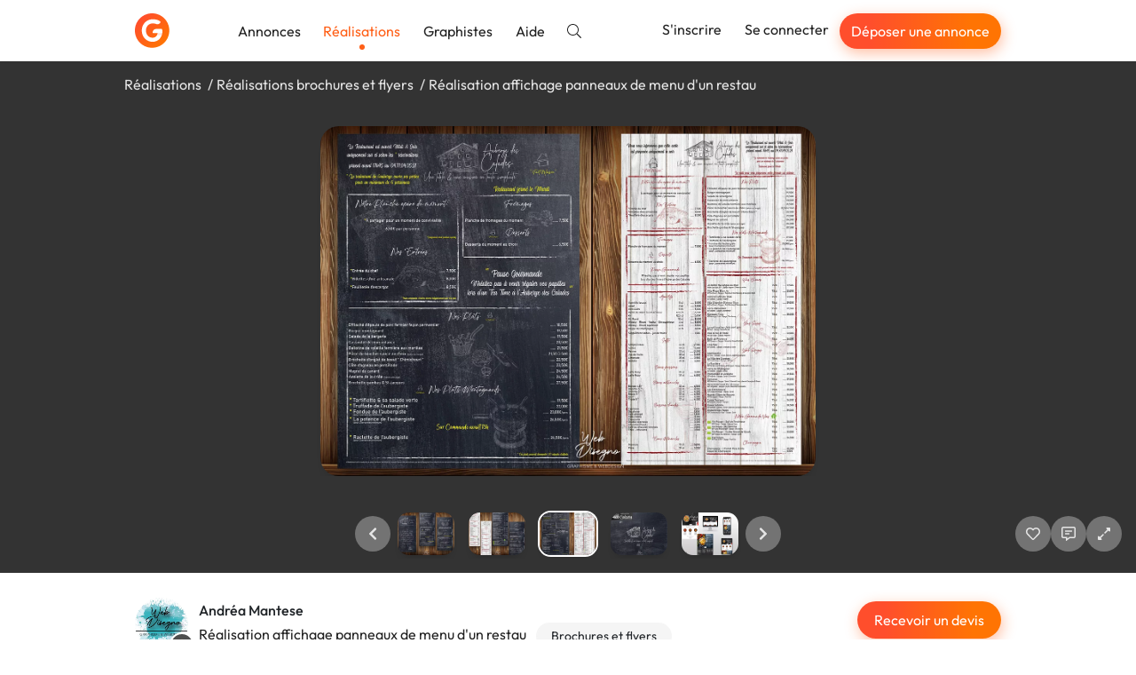

--- FILE ---
content_type: text/html; charset=utf-8
request_url: https://graphiste.com/pictures/360843
body_size: 14415
content:
<!DOCTYPE html>
<html lang="fr">
  <head>
    <meta charset="utf-8">
<meta http-equiv="X-UA-Compatible" content="IE=Edge">
<meta name="viewport" content="width=device-width, initial-scale=1, shrink-to-fit=no">
<meta name="turbo-cache-control" content="no-cache">

    <title>Réalisation affichage panneaux de menu d&#39;un restau par WebDisegno</title>
<meta name="description" content="Modernisation de panneaux intérieur et extérieur d&#39;un restaurant pour la réalisation de la refonte des cartes pour la saison hivernale de l&#39;établissement. (Restaurant: &quot;Auberge des Calades&quot;)" />
<meta name="keywords" content="illustration, mise en page, création logo, design, adobe illustrator" />
<meta name="canonical" content="https://graphiste.com/categories/brochures-et-flyers/restaurant/pictures" />
<meta name="p:domain_verify" content="8fefd857694b36e7b5cb2f88c3428052" />
<meta property="og:url" content="https://graphiste.com/pictures/360843" />
<meta property="og:title" content="Réalisation affichage panneaux de menu d&#39;un restau" />
<meta property="og:description" content="Modernisation de panneaux intérieur et extérieur d&#39;un restaurant pour la réalisation de la refonte des cartes pour la saison hivernale de l&#39;établissement. (Restaurant: &quot;Auberge des Calades&quot;)" />
<meta property="og:image" content="/rails/active_storage/representations/redirect/eyJfcmFpbHMiOnsiZGF0YSI6MTE3OTA5OSwicHVyIjoiYmxvYl9pZCJ9fQ==--cca79f77d0b019b84c79411b35ba0a5c74348099/[base64]/PLAQUETTE%20PANNEAUX.jpg" />
<meta property="og:updated_time" content="2025-10-10T17:20:29+02:00" />
<meta property="og:site_name" content="Graphiste.com" />
<meta property="og:type" content="website" />
<meta property="og:locale:locale" content="fr_fr" />
<meta property="fb:app_id" content="1248768025203181" />
<meta property="fb:pages" content="216826531711982" />
<meta name="twitter:card" content="summary_large_image" />
<meta name="twitter:image" content="/rails/active_storage/representations/redirect/eyJfcmFpbHMiOnsiZGF0YSI6MTE3OTA5OSwicHVyIjoiYmxvYl9pZCJ9fQ==--cca79f77d0b019b84c79411b35ba0a5c74348099/[base64]/PLAQUETTE%20PANNEAUX.jpg" />
<meta name="twitter:site" content="@graphistecom" />
    
    <link rel="icon" type="image/png" href="/assets/touch-icon-192-c185472e3ee0e51f5793cd0c80f65c64a37bf347a34a5f36194c9146f4535359.png" sizes="192x192" />
<link rel="apple-touch-icon" type="image/png" href="/assets/apple-touch-icon-180-16b8143222a388157a9b351335fdd957fed55b612f03156f2bf0c8e430826b9a.png" sizes="180x180" />
<link rel="apple-touch-icon" type="image/png" href="/assets/apple-touch-icon-152-0817851ee3d57bcf197fdca240efe673c2f9efeb357ccbeac9b609449f24e5ca.png" sizes="152x152" />
<link rel="apple-touch-icon" type="image/png" href="/assets/apple-touch-icon-120-ce45965b2c50291989f5e33033445137748047405030ff684b36b0aa7702d052.png" sizes="120x120" />
<link rel="apple-touch-icon" type="image/png" href="/assets/apple-touch-icon-76-d5f13851ff33a1eb1e4eb5f50f461cb885eb2b4eace7d6fa37784ce2708ef1ac.png" sizes="76x76" />
<link rel="apple-touch-icon" type="image/png" href="/assets/apple-touch-icon-c47852a727da288aea7d302390488b648e27b5df020b7f1c05b25b7bef24d33b.png" />
<link rel="shortcut icon" type="image/x-icon" href="/assets/favicon-3cd00711dbe7449ef712d8a982619cde998882fdfb538bfced19856727d37ee4.ico" />

    <link rel="alternate" type="application/atom+xml" title="Annonces" href="/projects.atom" />
    
    
<link rel="stylesheet" href="/vite/assets/application-cea8716d.css" data-turbo-track="reload" />
<link rel="stylesheet" href="/vite/assets/tailwind-0b0edc78.css" data-turbo-track="reload" />
<script src="/vite/assets/application-16c8d0c3.js" crossorigin="anonymous" type="module" data-turbo-track="reload" defer="defer"></script>

    <link rel="preload" href="https://graphiste.com/assets/Outfit-Regular-789a7ad1321de707b96e6220e638a2780d85a76c03a305c361b7f8899141bdbb.ttf" as="font" type="font/ttf" crossorigin="anonymous">
<link rel="preload" href="https://graphiste.com/assets/Outfit-Medium-36890643194b258fe26ce4cbfc5d5d2787ed48ca506a5ec49bfbce181d582a63.ttf" as="font" type="font/ttf" crossorigin="anonymous">
<link rel="preload" href="https://graphiste.com/assets/Outfit-Bold-fd43cfe0a3a8243ce1b9170bfed80ec35263ef986a5a2fe18d336c56e45802e8.ttf" as="font" type="font/ttf" crossorigin="anonymous">

<style>
  @font-face {
    font-family: "Outfit";
    src: local("Outfit-Regular"), url(https://graphiste.com/assets/Outfit-Regular-789a7ad1321de707b96e6220e638a2780d85a76c03a305c361b7f8899141bdbb.ttf);
    font-weight: normal;
    font-style: normal;
    font-display: swap;
  }

  @font-face {
    font-family: "Outfit";
    src: local("Outfit-Medium"), url(https://graphiste.com/assets/Outfit-Medium-36890643194b258fe26ce4cbfc5d5d2787ed48ca506a5ec49bfbce181d582a63.ttf);
    font-weight: 500;
    font-style: normal;
    font-display: swap;
  }

  @font-face {
    font-family: "Outfit";
    src: local("Outfit-SemiBold"), url(https://graphiste.com/assets/Outfit-SemiBold-5d9c9775718aec8b29126fde53eba1ec847aea34064bad91729bcbf31a5c8ac1.ttf);
    font-weight: 600;
    font-style: normal;
    font-display: swap;
  }

  @font-face {
    font-family: "Outfit";
    src: local("Outfit-Bold"), url(https://graphiste.com/assets/Outfit-Bold-fd43cfe0a3a8243ce1b9170bfed80ec35263ef986a5a2fe18d336c56e45802e8.ttf);
    font-weight: 700;
    font-style: normal;
    font-display: swap;
  }

  * {
    -webkit-font-smoothing: antialiased;
    -moz-osx-font-smoothing: grayscale;
  }
</style>

    <meta name="csrf-param" content="authenticity_token" />
<meta name="csrf-token" content="hiERYzTK4j0vPzUs-3iViV6tB-6vsJJ5P86Z4nz0d92nQTJj-uKmCV24WI7umA66wF8ToRdsNX4inhq7YM8t9w" />
    
    
    <meta name="gdpr-route" content="/pictures/360843">
<script type="text/javascript">
  var _paq = window._paq = window._paq || [];
  /* tracker methods like "setCustomDimension" should be called before "trackPageView" */
  _paq.push(['setCustomUrl', document.querySelector('meta[name="gdpr-route"]').content]);
  _paq.push(['trackPageView']);
  _paq.push(['enableLinkTracking']);
  (function() {
    var u = "//stats.graphiste.com/";
    _paq.push(['setTrackerUrl', u + 'matomo.php']);
    _paq.push(['setSiteId', '3']);
    var d = document, g = d.createElement('script'), s = d.getElementsByTagName('script')[0];
    g.async = true; g.src = u + 'matomo.js'; s.parentNode.insertBefore(g, s);
  })();

  var previousPageUrl = null;
  addEventListener('turbo:load', function() {
    if (_paq && previousPageUrl) {
      _paq.push(['setReferrerUrl', previousPageUrl]);
      _paq.push(['setCustomUrl', document.querySelector('meta[name="gdpr-route"]').content]);
      _paq.push(['setDocumentTitle', document.title]);
      _paq.push(['trackPageView']);
    }
    previousPageUrl = document.querySelector('meta[name="gdpr-route"]').content;
  });
</script>

  <script type="text/javascript">
    addEventListener('turbo:load', function() {
      var _mtm = window._mtm = window._mtm || [];
      _mtm.push({'mtm.startTime': (new Date().getTime()), 'event': 'mtm.Start'});
      var d = document, g = d.createElement('script'), s = d.getElementsByTagName('script')[0];
      g.async = true; g.src = "https://stats.graphiste.com/js/container_R5Js06R4.js"; s.parentNode.insertBefore(g, s);
    });
  </script>


    <meta name="turbo-prefetch" content="false">
  </head>
  <body class=" webp">
    <div id="wrapper">
      

<header
  id="site-header"
  class="navbar navbar-static-top navbar-expand-md shadow bg-white"
  data-controller=""
  data-action=""
>

  <div class="container">
    <div class="navbar-header">
      <a class="navbar-brand !flex md:!hidden xxl:!flex py-3" href="/">
        <img alt="Graphiste.com" width="195" height="40" src="/assets/logo-graphiste-freeland-1336c24110da752fff138e2227a17140194edc662a317a1185a7fa23d9838059.svg" />
</a>      <a class="navbar-brand navbar-logo !hidden md:!flex xxl:!hidden py-3" href="/">
        <img alt="Graphiste.com" width="39" height="39" src="/assets/logo-mini-869dd05249ea08d050e03796fc3828cb4f6a6402f20ca8715fad658d96297130.svg" />
</a>    </div>
    <button class="navbar-toggler text-gray-dark" aria-controls="#user-drawer" aria-expanded="false" type="button" data-toggle="#user-drawer" aria-label="Menu">
      <svg class="svg-inline--fa fa-w-16 "><use xlink:href="/assets/fontawesome/sprites-99f3f0466606769035eb247361a957c415ad41377dd2ddde92b00d40a724946b.svg#fas-fa-bars" /></svg>
    </button>
    <div class="max-md:hidden flex items-center grow">
      <ul class="nav navbar-nav mr-auto md:items-center">
          <li class="nav-item">
            <a class="nav-link relative hover:text-primary" href="/projects">Annonces</a>
          </li>
          <li class="nav-item">
            <a class="nav-link relative text-primary after:h-1.5 after:w-1.5 after:bg-primary after:rounded-full after:absolute after:bottom-0 after:left-1/2 after:-translate-x-1/2 after:translate-y-1/2 after:content-[&quot;_&quot;]" href="/pictures">Réalisations</a>
          </li>
          <li class="nav-item">
            <a class="nav-link relative hover:text-primary" href="/users">Graphistes</a>
          </li>
        <li class="nav-item ">
          <a target="_blank" rel="noopener" class="nav-link relative hover:text-primary" href="https://aide.graphiste.com">Aide</a>
        </li>
        <li class="nav-item ">
          <a class="nav-link relative hover:text-primary" href="/search"><svg class="svg-inline--fa fa-w-16 "><use xlink:href="/assets/fontawesome/sprites-99f3f0466606769035eb247361a957c415ad41377dd2ddde92b00d40a724946b.svg#fal-fa-search" /></svg></a>
        </li>
      </ul>
      <ul class="nav navbar-nav navbar-right">
          <li class="nav-item">
            <a class="nav-link relative hover:text-primary" href="/signup">S&#39;inscrire</a>
          </li>
          <li class="nav-item">
            <a class="nav-link relative hover:text-primary" href="/login">Se connecter</a>
          </li>
          <li class="nav-item hidden lg:flex items-center">
            <a class="open-fast btn btn-primary btn-sm text-white nav-link" href="">Déposer une annonce</a>
          </li>
      </ul>
    </div>
  </div>
</header>
<div id="user-drawer" class="group hidden" data-controller="ui--drawer-component" data-ui--drawer-component-show-value="false">
  <div class="fixed inset-0 group-data-[ui--drawer-component-show-value=false]:pointer-events-none group-data-[ui--drawer-component-show-value=false]:opacity-0 z-[1001] overflow-hidden transition-opacity">
    <div class="absolute inset-0 bg-dark/60" data-action="click->ui--drawer-component#toggle"></div>
    <nav class="relative z-10 group-data-[ui--drawer-component-show-value=false]:translate-x-full w-full max-w-[350px] h-full bg-white transition-all right-0 float-right p-4 flex flex-col gap-2 overflow-y-auto">
      <a class="text-muted hover:text-body text-xl flex items-center justify-end mb-2" data-action="ui--drawer-component#toggle">
        <svg class="svg-inline--fa fa-w-16 cursor-pointer"><use xlink:href="/assets/fontawesome/sprites-99f3f0466606769035eb247361a957c415ad41377dd2ddde92b00d40a724946b.svg#far-fa-times" /></svg>
      </a>
        <div class="block px-4 py-2 text-dark">      <a class="open-fast btn btn-primary btn-block" href="">Déposer une annonce</a>
</div>
        <hr class="my-2 w-full min-h-[1px]">
        <a class="flex items-center px-4 py-2 text-dark hover:text-primary" href="/login"><span class="inline-flex justify-center w-8 mr-4"><svg class="svg-inline--fa fa-w-16 fa-lg mx-auto"><use xlink:href="/assets/fontawesome/sprites-99f3f0466606769035eb247361a957c415ad41377dd2ddde92b00d40a724946b.svg#fal-fa-sign-in" /></svg></span>Se connecter</a>
        <a class="flex items-center px-4 py-2 text-dark hover:text-primary" href="/signup"><span class="inline-flex justify-center w-8 mr-4"><svg class="svg-inline--fa fa-w-16 fa-lg mx-auto"><use xlink:href="/assets/fontawesome/sprites-99f3f0466606769035eb247361a957c415ad41377dd2ddde92b00d40a724946b.svg#fal-fa-user-plus" /></svg></span>S&#39;inscrire gratuitement</a>
        <hr class="my-2 w-full min-h-[1px]">
        <a class="flex items-center px-4 py-2 text-dark hover:text-primary" href="/projects"><span class="inline-flex justify-center w-8 mr-4"><svg class="svg-inline--fa fa-w-16 fa-lg mx-auto"><use xlink:href="/assets/fontawesome/sprites-99f3f0466606769035eb247361a957c415ad41377dd2ddde92b00d40a724946b.svg#fal-fa-briefcase" /></svg></span>Annonces</a>
        <a class="flex items-center px-4 py-2 text-dark hover:text-primary" href="/pictures"><span class="inline-flex justify-center w-8 mr-4"><svg class="svg-inline--fa fa-w-16 fa-lg mx-auto"><use xlink:href="/assets/fontawesome/sprites-99f3f0466606769035eb247361a957c415ad41377dd2ddde92b00d40a724946b.svg#fal-fa-images" /></svg></span>Réalisations</a>
        <a class="flex items-center px-4 py-2 text-dark hover:text-primary" href="/users"><span class="inline-flex justify-center w-8 mr-4"><svg class="svg-inline--fa fa-w-16 fa-lg mx-auto"><use xlink:href="/assets/fontawesome/sprites-99f3f0466606769035eb247361a957c415ad41377dd2ddde92b00d40a724946b.svg#fal-fa-users" /></svg></span>Graphistes</a>
        <hr class="my-2 w-full min-h-[1px]">
        <a class="flex items-center px-4 py-2 text-dark hover:text-primary" href="/search"><span class="inline-flex justify-center w-8 mr-4"><svg class="svg-inline--fa fa-w-16 fa-lg mx-auto"><use xlink:href="/assets/fontawesome/sprites-99f3f0466606769035eb247361a957c415ad41377dd2ddde92b00d40a724946b.svg#fal-fa-search" /></svg></span>Rechercher</a>
        <a target="_blank" rel="noopener" class="flex items-center px-4 py-2 text-dark hover:text-primary" href="https://aide.graphiste.com"><span class="inline-flex justify-center w-8 mr-4"><svg class="svg-inline--fa fa-w-16 fa-lg mx-auto"><use xlink:href="/assets/fontawesome/sprites-99f3f0466606769035eb247361a957c415ad41377dd2ddde92b00d40a724946b.svg#fal-fa-life-ring" /></svg></span>Aide</a>
    </nav>
  </div>
</div>


      
      <div class="z-50 fixed top-2 left-0 right-0 max-md:px-4 w-full md:max-w-md md:left-1/2 md:-translate-x-1/2 flex flex-col gap-4">


  <turbo-frame id="notifications" target="_top"></turbo-frame>
</div>


      <main id="">
        
<turbo-frame id="picture_360843" target="_top">
  <div id="pictures--slideshow" data-pictures--slideshow-modal-target="slideshow" data-url="/pictures/360843-realisation-affichage-panneaux-de-menu-d-un-restau" data-controller="pictures--slideshow" data-pictures--slideshow-url-value="/WebDisegno/pictures" data-pictures--slideshow-initial-page-value="2" data-pictures--slideshow-initial-picture-id-value="360843">
    <div class="p-4 bg-black/80 backdrop-blur-sm h-[70vh] sm:h-[80vh] flex flex-col gap-4 items-center justify-between overflow-hidden select-none">
        <ol class="container list-none my-0 p-0 flex md:gap-1 text-neutral-200 [&>li:not(:last-of-type)]:after:content-['/'] [&>li:not(:last-of-type)]:after:mx-1 max-md:text-sm max-md:flex-wrap">
            <li>
              <a class="!text-neutral-200" href="/pictures">Réalisations</a>
            </li>
            <li>
              <a class="!text-neutral-200" href="/categories/brochures-et-flyers/pictures">Réalisations brochures et flyers</a>
            </li>
          <li id="picture-title">
            <span>Réalisation affichage panneaux de menu d&#39;un restau</span>
          </li>
        </ol>

      <div class="swiper max-w-full h-[calc(100%-150px)] opacity-0 transition-opacity" data-pictures--slideshow-target="main">
        <div class="swiper-wrapper" id="main-swiper">
            <div class="swiper-slide" data-url="/pictures/360843-realisation-affichage-panneaux-de-menu-d-un-restau" data-id="360843">
      <img alt="Réalisation affichage panneaux de menu d&#39;un restau" class="relative top-1/2 -translate-y-1/2 max-h-full max-w-full block mx-auto rounded-xl shadow-lg cursor-zoom-in" data-action="click-&gt;pictures--slideshow#toggleFullscreen" src="https://assets.graphiste.com/j9xt8e98dof1nd9pb41brqp52ow0" />
  </div>

        </div>
      </div>

      <div class="flex max-md:flex-col items-center w-full gap-3 opacity-0 transition-opacity duration-500" data-pictures--slideshow-target="slideshowControls">
        <div class="w-full grow"></div>
        <div class="w-full flex justify-center items-center">
          <a href="#" class="btn-slideshow" data-pictures--slideshow-target="previous" aria-label="Précédent">
            <svg class="svg-inline--fa fa-w-16 "><use xlink:href="/assets/fontawesome/sprites-99f3f0466606769035eb247361a957c415ad41377dd2ddde92b00d40a724946b.svg#fas-fa-chevron-left" /></svg>
          </a>
          <div class="swiper w-full max-w-[150px] xs:max-w-[250px] md:max-w-[400px] mx-0" data-pictures--slideshow-target="thumbnails">
            <div class="swiper-wrapper" id="thumbnails-swiper">
                <div class="swiper-slide flex justify-center py-1 cursor-pointer">
    <picture><!--[if IE 9]><video style='display: none;'><![endif]--><source srcset="https://assets.graphiste.com/373g1u8q63lrjmxqrp945d0iaidw" type="image/webp"><!--[if IE 9]></video><![endif]--><img alt="Réalisation affichage panneaux de menu d&#39;un restau" width="64" height="48" class="rounded-lg shadow-lg" srcset="https://assets.graphiste.com/061c46v8zwng5hqdsav2zn7hfo1f" loading="lazy"></picture>
  </div>

            </div>
          </div>
          <a href="#" class="btn-slideshow" data-pictures--slideshow-target="next" aria-label="Suivant">
            <svg class="svg-inline--fa fa-w-16 "><use xlink:href="/assets/fontawesome/sprites-99f3f0466606769035eb247361a957c415ad41377dd2ddde92b00d40a724946b.svg#fas-fa-chevron-right" /></svg>
          </a>
        </div>

        <div class="flex justify-center md:justify-end w-full md:grow gap-2">
              <a class="btn-slideshow" data-controller="apps-launcher" data-action="click-&gt;apps-launcher#launchLoginSignupModal" aria-label="J&#39;aime" href="#">
                <svg class="svg-inline--fa fa-w-16 "><use xlink:href="/assets/fontawesome/sprites-99f3f0466606769035eb247361a957c415ad41377dd2ddde92b00d40a724946b.svg#far-fa-heart" /></svg>
</a>
            <a class="btn-slideshow" data-controller="apps-launcher" data-action="click-&gt;apps-launcher#launchLoginSignupModal" aria-label="Afficher les commentaires" href="#">
              <svg class="svg-inline--fa fa-w-16 "><use xlink:href="/assets/fontawesome/sprites-99f3f0466606769035eb247361a957c415ad41377dd2ddde92b00d40a724946b.svg#far-fa-comment-alt-lines" /></svg>
</a>
          <a class="btn-slideshow" role="button" data-action="click-&gt;pictures--slideshow#toggleFullscreen" aria-label="Agrandir" href="#">
            <svg class="svg-inline--fa fa-w-16 "><use xlink:href="/assets/fontawesome/sprites-99f3f0466606769035eb247361a957c415ad41377dd2ddde92b00d40a724946b.svg#far-fa-expand-alt" /></svg>
</a>        </div>
      </div>
    </div>

    <div class="fixed inset-0 z-50 bg-black overflow-y-auto overflow-x-hidden hidden" data-pictures--slideshow-target="fullscreenContainer">
      <a class="btn-slideshow fixed top-2 right-6" role="button" data-action="click-&gt;pictures--slideshow#toggleFullscreen" aria-label="Réduire" href="#">
        <svg class="svg-inline--fa fa-w-16 "><use xlink:href="/assets/fontawesome/sprites-99f3f0466606769035eb247361a957c415ad41377dd2ddde92b00d40a724946b.svg#far-fa-compress-alt" /></svg>
</a>      <div class="flex items-center justify-center min-h-full">
        <img class="cursor-zoom-out max-w-[100vw]" data-pictures--slideshow-target="fullscreenImage" data-action="click->pictures--slideshow#toggleFullscreen">
      </div>
    </div>

    <div class="bg-white">
      <div id="picture-details" data-controller="turbo--animated-replace" data-turbo--animated-replace-animable-class="transition-all" data-turbo--animated-replace-animated-class="opacity-0">
  <div class="container mx-auto py-8">
    <div class="flex justify-between max-sm:flex-col gap-8">
      <div class="flex gap-2">
        <a href="/webdisegno">
          <span class="relative inline-block float-left mr-3 relative -top-1">
    <picture><!--[if IE 9]><video style='display: none;'><![endif]--><source srcset="https://assets.graphiste.com/5i1ilybe73irmza0sbwz2ahqt59b" type="image/webp"><!--[if IE 9]></video><![endif]--><img width="60" height="60" class="rounded-full overflow-hidden" alt="WebDisegno" loading="lazy" srcset="https://assets.graphiste.com/i43edksifudf66vj578tfgci6qfg"></picture>
    <span class="subscriber-badge pro border-white">
      <svg class="svg-inline--fa fa-w-16 icon"><use xlink:href="/assets/fontawesome/sprites-99f3f0466606769035eb247361a957c415ad41377dd2ddde92b00d40a724946b.svg#fas-fa-star" /></svg>
    </span>
</span>

</a>        <div>
          <a class="block mb-1 font-medium text-dark" href="/webdisegno">Andréa Mantese</a>
          <div>
            <h1 class="text-base m-0 mb-1 mr-2 inline-block">Réalisation affichage panneaux de menu d&#39;un restau</h1>
              <span class="label label-default label-lg">Brochures et flyers</span>
          </div>
          <div class="flex items-center gap-4">
            <span>
              <svg class="svg-inline--fa fa-w-16 mr-1"><use xlink:href="/assets/fontawesome/sprites-99f3f0466606769035eb247361a957c415ad41377dd2ddde92b00d40a724946b.svg#far-fa-eye" /></svg>
              526
            </span>
            <span id="likes_count_picture_360843">
                <svg class="svg-inline--fa fa-w-16 mr-1"><use xlink:href="/assets/fontawesome/sprites-99f3f0466606769035eb247361a957c415ad41377dd2ddde92b00d40a724946b.svg#far-fa-heart" /></svg>
              0
            </span>
            <span>
              <svg class="svg-inline--fa fa-w-16 mr-1"><use xlink:href="/assets/fontawesome/sprites-99f3f0466606769035eb247361a957c415ad41377dd2ddde92b00d40a724946b.svg#far-fa-comment-alt-lines" /></svg>
              0
            </span>
          </div>
        </div>
      </div>
      <div id="picture-actions" class="flex gap-2 max-sm:grow">
          <div class="w-full">
            <a data-controller="apps-launcher" data-action="click-&gt;apps-launcher#launchFast" class="btn btn-primary w-full" href="#">Recevoir un devis</a>
          </div>
      </div>
    </div>
    <hr class="my-8">
      <div class="flex gap-3 my-3">
        <svg class="svg-inline--fa fa-w-16 text-lg"><use xlink:href="/assets/fontawesome/sprites-99f3f0466606769035eb247361a957c415ad41377dd2ddde92b00d40a724946b.svg#fal-fa-quote-right" /></svg>
        <p class="m-0">Modernisation de panneaux intérieur et extérieur d&#39;un restaurant pour la réalisation de la refonte des cartes pour la saison hivernale de l&#39;établissement. (Restaurant: &quot;Auberge des Calades&quot;)</p>
      </div>
    <div class="flex gap-3 my-3">
      <svg class="svg-inline--fa fa-w-16 text-lg"><use xlink:href="/assets/fontawesome/sprites-99f3f0466606769035eb247361a957c415ad41377dd2ddde92b00d40a724946b.svg#fal-fa-calendar" /></svg>
      <p class="m-0">
        Publiée le
        14/11/2022
      </p>
    </div>
    <div class="mt-8 flex gap-2 flex-wrap items-center">
        <span class="bg-gray-light text-dark px-3 py-1 rounded-full text-sm">illustration</span>
        <span class="bg-gray-light text-dark px-3 py-1 rounded-full text-sm">mise en page</span>
        <span class="bg-gray-light text-dark px-3 py-1 rounded-full text-sm">création logo</span>
        <span class="bg-gray-light text-dark px-3 py-1 rounded-full text-sm">design</span>
        <span class="bg-gray-light text-dark px-3 py-1 rounded-full text-sm">adobe illustrator</span>
      <div class="grow text-right" data-turbo="true">
      </div>
    </div>
  </div>
  <div class="bg-gray-lighter -mb-[60px] pb-16">
    <div class="container py-6">
      <h2 class="text-base m-0 text-dark">
        Autres réalisations de
        Andréa Mantese
      </h2>
      <div class="row">
    <div class="col-12 col-md-6 col-lg-4 flex" id="picture_525723">
      <a class="shadow hover:shadow-lg rounded-xl outline outline-[1px] outline-gray-200 p-3 bg-white my-3 transition-shadow relative grow flex flex-col flex-nowrap" data-controller="pictures--slideshow-link" data-action="click-&gt;pictures--slideshow-link#visit" data-pictures--slideshow-link-token-value="L1dlYkRpc2Vnbm8vcGljdHVyZXM=" href="/pictures/525723-brochure-a4-2-volets">
  <div>
    <div class="thumbnail relative thumbnail-simple mb-0">



  <picture><!--[if IE 9]><video style='display: none;'><![endif]--><source srcset="/rails/active_storage/representations/redirect/eyJfcmFpbHMiOnsiZGF0YSI6MjQyODIwNiwicHVyIjoiYmxvYl9pZCJ9fQ==--083af91099ce14f41adba5b2164b0d566ca4006a/[base64]/brochure%20hotel.jpg" type="image/webp"><!--[if IE 9]></video><![endif]--><img alt="Brochure A4 2 volets" width="420" height="280" loading="lazy" class="max-w-full h-auto object-cover aspect-[420/280] rounded-lg" srcset="https://assets.graphiste.com/allaa4xhmbwht83mosxixupa33xa"></picture>
</div>
</div>

  
</a>
    </div>
    <div class="col-12 col-md-6 col-lg-4 flex" id="picture_525710">
      <a class="shadow hover:shadow-lg rounded-xl outline outline-[1px] outline-gray-200 p-3 bg-white my-3 transition-shadow relative grow flex flex-col flex-nowrap" data-controller="pictures--slideshow-link" data-action="click-&gt;pictures--slideshow-link#visit" data-pictures--slideshow-link-token-value="L1dlYkRpc2Vnbm8vcGljdHVyZXM=" href="/pictures/525710-refonte-logo">
  <div>
    <div class="thumbnail relative thumbnail-simple mb-0">



  <picture><!--[if IE 9]><video style='display: none;'><![endif]--><source srcset="/rails/active_storage/representations/redirect/eyJfcmFpbHMiOnsiZGF0YSI6MjQyODExOCwicHVyIjoiYmxvYl9pZCJ9fQ==--53cb07d2b0aede4f4531c99bcd0c0c75bd056cd8/[base64]/planche%20refonte.jpg" type="image/webp"><!--[if IE 9]></video><![endif]--><img alt="Refonte logo" width="420" height="280" loading="lazy" class="max-w-full h-auto object-cover aspect-[420/280] rounded-lg" srcset="https://assets.graphiste.com/sb2mhdnnmnbeodobu6uv2owquizq"></picture>
</div>
</div>

  
</a>
    </div>
    <div class="col-12 col-md-6 col-lg-4 flex" id="picture_525707">
      <a class="shadow hover:shadow-lg rounded-xl outline outline-[1px] outline-gray-200 p-3 bg-white my-3 transition-shadow relative grow flex flex-col flex-nowrap" data-controller="pictures--slideshow-link" data-action="click-&gt;pictures--slideshow-link#visit" data-pictures--slideshow-link-token-value="L1dlYkRpc2Vnbm8vcGljdHVyZXM=" href="/pictures/525707-carte-de-visite-traiteur">
  <div>
    <div class="thumbnail relative thumbnail-simple mb-0">



  <picture><!--[if IE 9]><video style='display: none;'><![endif]--><source srcset="/rails/active_storage/representations/redirect/eyJfcmFpbHMiOnsiZGF0YSI6MjQyODExMSwicHVyIjoiYmxvYl9pZCJ9fQ==--8cdd308cec5e5601a6a52b5391f01078539141c4/[base64]/mockup%20carte%20de%20visite%20traiteur.jpg" type="image/webp"><!--[if IE 9]></video><![endif]--><img alt="Carte de visite traiteur" width="420" height="280" loading="lazy" class="max-w-full h-auto object-cover aspect-[420/280] rounded-lg" srcset="https://assets.graphiste.com/uyxjyzgdxnxyycj81hb0crvzy0hf"></picture>
</div>
</div>

  
</a>
    </div>
    <div class="col-12 col-md-6 col-lg-4 flex" id="picture_525692">
      <a class="shadow hover:shadow-lg rounded-xl outline outline-[1px] outline-gray-200 p-3 bg-white my-3 transition-shadow relative grow flex flex-col flex-nowrap" data-controller="pictures--slideshow-link" data-action="click-&gt;pictures--slideshow-link#visit" data-pictures--slideshow-link-token-value="L1dlYkRpc2Vnbm8vcGljdHVyZXM=" href="/pictures/525692-depliant-3-volets-societe-btp">
  <div>
    <div class="thumbnail relative thumbnail-simple mb-0">



  <picture><!--[if IE 9]><video style='display: none;'><![endif]--><source srcset="/rails/active_storage/representations/redirect/eyJfcmFpbHMiOnsiZGF0YSI6MjQyNzk3MCwicHVyIjoiYmxvYl9pZCJ9fQ==--ecadf6b7bcf5c060150025c569bd3f725c762739/[base64]/DEPLIANT%20BATINOVA%20filigrane.jpg" type="image/webp"><!--[if IE 9]></video><![endif]--><img alt="Dépliant 3 volets société btp" width="420" height="280" loading="lazy" class="max-w-full h-auto object-cover aspect-[420/280] rounded-lg" srcset="https://assets.graphiste.com/r4yj4il3jeeu21gm484fhsgix25s"></picture>
</div>
</div>

  
</a>
    </div>


    <div class="col-12 col-md-6 col-lg-4 flex" id="picture_522549">
      <a class="shadow hover:shadow-lg rounded-xl outline outline-[1px] outline-gray-200 p-3 bg-white my-3 transition-shadow relative grow flex flex-col flex-nowrap" data-controller="pictures--slideshow-link" data-action="click-&gt;pictures--slideshow-link#visit" data-pictures--slideshow-link-token-value="L1dlYkRpc2Vnbm8vcGljdHVyZXM=" href="/pictures/522549-logo-hotel-restaurant">
  <div>
    <div class="thumbnail relative thumbnail-simple mb-0">



  <picture><!--[if IE 9]><video style='display: none;'><![endif]--><source srcset="/rails/active_storage/representations/redirect/eyJfcmFpbHMiOnsiZGF0YSI6MjQxMDA1MiwicHVyIjoiYmxvYl9pZCJ9fQ==--6619c87d8d15c9328d277f739b9c2d3bab861102/[base64]/Logo%20Maison%20Hoursentut%20FINAL.jpg" type="image/webp"><!--[if IE 9]></video><![endif]--><img alt="Logo Hôtel-Restaurant" width="420" height="280" loading="lazy" class="max-w-full h-auto object-cover aspect-[420/280] rounded-lg" srcset="https://assets.graphiste.com/e1x9vod2jxh5qayhinr1535m7jpo"></picture>
</div>
</div>

  
</a>
    </div>
    <div class="col-12 col-md-6 col-lg-4 flex" id="picture_522548">
      <a class="shadow hover:shadow-lg rounded-xl outline outline-[1px] outline-gray-200 p-3 bg-white my-3 transition-shadow relative grow flex flex-col flex-nowrap" data-controller="pictures--slideshow-link" data-action="click-&gt;pictures--slideshow-link#visit" data-pictures--slideshow-link-token-value="L1dlYkRpc2Vnbm8vcGljdHVyZXM=" href="/pictures/522548-logo-pour-salon-de-coiffure-le-salon-by-clem">
  <div>
    <div class="thumbnail relative thumbnail-simple mb-0">



  <picture><!--[if IE 9]><video style='display: none;'><![endif]--><source srcset="/rails/active_storage/representations/redirect/eyJfcmFpbHMiOnsiZGF0YSI6MjQxMDA1MCwicHVyIjoiYmxvYl9pZCJ9fQ==--fd2c46734c821aae2f1683675d5492407ad7425c/[base64]/Logo%20final%20Le%20Salon%20by%20Clem.jpg" type="image/webp"><!--[if IE 9]></video><![endif]--><img alt="Logo pour salon de coiffure Le Salon By Clem" width="420" height="280" loading="lazy" class="max-w-full h-auto object-cover aspect-[420/280] rounded-lg" srcset="https://assets.graphiste.com/483dexhq3sfxuznv4pnbh0comixx"></picture>
</div>
</div>

  
</a>
    </div>
    <div class="col-12 col-md-6 col-lg-4 flex" id="picture_521616">
      <a class="shadow hover:shadow-lg rounded-xl outline outline-[1px] outline-gray-200 p-3 bg-white my-3 transition-shadow relative grow flex flex-col flex-nowrap" data-controller="pictures--slideshow-link" data-action="click-&gt;pictures--slideshow-link#visit" data-pictures--slideshow-link-token-value="L1dlYkRpc2Vnbm8vcGljdHVyZXM=" href="/pictures/521616">
  <div>
    <div class="thumbnail relative thumbnail-simple mb-0">



  <picture><!--[if IE 9]><video style='display: none;'><![endif]--><source srcset="/rails/active_storage/representations/redirect/eyJfcmFpbHMiOnsiZGF0YSI6MjQwNDUxOSwicHVyIjoiYmxvYl9pZCJ9fQ==--8ded07d07b7883d54c715f861acdb69a5f7fc1bb/[base64]/logo.jpg" type="image/webp"><!--[if IE 9]></video><![endif]--><img alt="Réalisation #521616" width="420" height="280" loading="lazy" class="max-w-full h-auto object-cover aspect-[420/280] rounded-lg" srcset="https://assets.graphiste.com/f6rm1qpgx5mtoedvan6dakhxn475"></picture>
</div>
</div>

  
</a>
    </div>
    <div class="col-12 col-md-6 col-lg-4 flex" id="picture_459447">
      <a class="shadow hover:shadow-lg rounded-xl outline outline-[1px] outline-gray-200 p-3 bg-white my-3 transition-shadow relative grow flex flex-col flex-nowrap" data-controller="pictures--slideshow-link" data-action="click-&gt;pictures--slideshow-link#visit" data-pictures--slideshow-link-token-value="L1dlYkRpc2Vnbm8vcGljdHVyZXM=" href="/pictures/459447-panel-logos-avec-initiales">
  <div>
    <div class="thumbnail relative thumbnail-simple mb-0">



  <picture><!--[if IE 9]><video style='display: none;'><![endif]--><source srcset="/rails/active_storage/representations/redirect/eyJfcmFpbHMiOnsiZGF0YSI6MjA0NDQxNiwicHVyIjoiYmxvYl9pZCJ9fQ==--219526a3fcd0db61091322407e69b5ad65a59de2/[base64]/panel%20logos%20initiales.jpg" type="image/webp"><!--[if IE 9]></video><![endif]--><img alt="Panel logos avec Initiales" width="420" height="280" loading="lazy" class="max-w-full h-auto object-cover aspect-[420/280] rounded-lg" srcset="https://assets.graphiste.com/i1fx6fbw6adtmaq3du14dkn4gy1k"></picture>
</div>
</div>

  
</a>
    </div>
    <div class="col-12 col-md-6 col-lg-4 flex" id="picture_444711">
      <a class="shadow hover:shadow-lg rounded-xl outline outline-[1px] outline-gray-200 p-3 bg-white my-3 transition-shadow relative grow flex flex-col flex-nowrap" data-controller="pictures--slideshow-link" data-action="click-&gt;pictures--slideshow-link#visit" data-pictures--slideshow-link-token-value="L1dlYkRpc2Vnbm8vcGljdHVyZXM=" href="/pictures/444711-brochure-a4-2-pages">
  <div>
    <div class="thumbnail relative thumbnail-simple mb-0">



  <picture><!--[if IE 9]><video style='display: none;'><![endif]--><source srcset="/rails/active_storage/representations/redirect/eyJfcmFpbHMiOnsiZGF0YSI6MTk2MjAxMiwicHVyIjoiYmxvYl9pZCJ9fQ==--e1a8e8c9550b607a6108f68a91d27a83968d876b/[base64]/MOCKUP%20BROCHURE.jpg" type="image/webp"><!--[if IE 9]></video><![endif]--><img alt="BROCHURE A4 2 PAGES" width="420" height="280" loading="lazy" class="max-w-full h-auto object-cover aspect-[420/280] rounded-lg" srcset="https://assets.graphiste.com/mgz96dncm1u8epatfgfw7xvqa8m9"></picture>
</div>
</div>

  
</a>
    </div>
    <div class="col-12 col-md-6 col-lg-4 flex" id="picture_444407">
      <a class="shadow hover:shadow-lg rounded-xl outline outline-[1px] outline-gray-200 p-3 bg-white my-3 transition-shadow relative grow flex flex-col flex-nowrap" data-controller="pictures--slideshow-link" data-action="click-&gt;pictures--slideshow-link#visit" data-pictures--slideshow-link-token-value="L1dlYkRpc2Vnbm8vcGljdHVyZXM=" href="/pictures/444407-panel-logos">
  <div>
    <div class="thumbnail relative thumbnail-simple mb-0">



  <picture><!--[if IE 9]><video style='display: none;'><![endif]--><source srcset="/rails/active_storage/representations/redirect/eyJfcmFpbHMiOnsiZGF0YSI6MTk1OTcxMSwicHVyIjoiYmxvYl9pZCJ9fQ==--ffb5cd28ef43bd3ac5ed2c10e4789292da3132ff/[base64]/planche%20logo%204.jpg" type="image/webp"><!--[if IE 9]></video><![endif]--><img alt="Panel logos" width="420" height="280" loading="lazy" class="max-w-full h-auto object-cover aspect-[420/280] rounded-lg" srcset="https://assets.graphiste.com/zo5qkrves7cwgsydbfryy0dxi5ql"></picture>
</div>
</div>

  
</a>
    </div>
    <div class="col-12 col-md-6 col-lg-4 flex" id="picture_442767">
      <a class="shadow hover:shadow-lg rounded-xl outline outline-[1px] outline-gray-200 p-3 bg-white my-3 transition-shadow relative grow flex flex-col flex-nowrap" data-controller="pictures--slideshow-link" data-action="click-&gt;pictures--slideshow-link#visit" data-pictures--slideshow-link-token-value="L1dlYkRpc2Vnbm8vcGljdHVyZXM=" href="/pictures/442767-mise-en-page-magazine">
  <div>
    <div class="thumbnail relative thumbnail-simple mb-0">



  <picture><!--[if IE 9]><video style='display: none;'><![endif]--><source srcset="/rails/active_storage/representations/redirect/eyJfcmFpbHMiOnsiZGF0YSI6MTk0Nzc4MiwicHVyIjoiYmxvYl9pZCJ9fQ==--c4baad7411968bd4c822e055533d5124bb995e8d/[base64]/zoom%20ceramique.jpg" type="image/webp"><!--[if IE 9]></video><![endif]--><img alt="Mise en page magazine" width="420" height="280" loading="lazy" class="max-w-full h-auto object-cover aspect-[420/280] rounded-lg" srcset="https://assets.graphiste.com/swb86ixl2z1004bavii66emqofhb"></picture>
</div>
</div>

  
</a>
    </div>
    <div class="col-12 col-md-6 col-lg-4 flex" id="picture_442442">
      <a class="shadow hover:shadow-lg rounded-xl outline outline-[1px] outline-gray-200 p-3 bg-white my-3 transition-shadow relative grow flex flex-col flex-nowrap" data-controller="pictures--slideshow-link" data-action="click-&gt;pictures--slideshow-link#visit" data-pictures--slideshow-link-token-value="L1dlYkRpc2Vnbm8vcGljdHVyZXM=" href="/pictures/442442-affiche-a4">
  <div>
    <div class="thumbnail relative thumbnail-simple mb-0">



  <picture><!--[if IE 9]><video style='display: none;'><![endif]--><source srcset="/rails/active_storage/representations/redirect/eyJfcmFpbHMiOnsiZGF0YSI6MTk0NDM5NiwicHVyIjoiYmxvYl9pZCJ9fQ==--7c055688eb0ee3286be70025003b4515142c0d10/[base64]/affiche%20afrique.jpg" type="image/webp"><!--[if IE 9]></video><![endif]--><img alt="Affiche A4" width="420" height="280" loading="lazy" class="max-w-full h-auto object-cover aspect-[420/280] rounded-lg" srcset="https://assets.graphiste.com/00fc7p5c5acbsa83uqj5o7z1c3bm"></picture>
</div>
</div>

  
</a>
    </div>
</div>

      <div class="text-center mt-4">
            <a data-controller="apps-launcher" data-action="click-&gt;apps-launcher#launchLoginSignupModal" class="btn btn-default" href="#">Voir toutes les réalisations</a>
      </div>
    </div>
  </div>
</div>

    </div>
  </div>
</turbo-frame>
      </main>
        <div id="wrapper-push"></div>
    </div>
    <hr class="m-0">
<footer class="pt-12 py-4 bg-white">
  <div class="container">
    <div class="grid gap-4 md:grid-cols-2 lg:grid-cols-5 items-start">
      <div class="flex flex-col justify-center max-md:items-center gap-2 lg:col-span-2">
        <a class="mb-2" href="/">
          <img alt="Logo" class="h-10" src="/assets/logo-62d121be351c75a5d6def020cc78beb906c0d403a506e143506cdbfd31b7797a.svg" />
</a>        <p class="max-md:text-center">
          La communauté des graphistes et des designers.
          <br>
          Trouvez un graphiste freelance ou recrutez un nouveau collaborateur.
        </p>
        <ul class="flex items-center gap-4 list-none p-0">
          <a target="_blank" data-controller="tooltip" title="Facebook" rel="noopener" href="https://www.facebook.com/graphistesfreelances">
            <svg class="svg-inline--fa fa-w-16 text-2xl text-primary hover:text-primary-dark transition-colors"><use xlink:href="/assets/fontawesome/sprites-99f3f0466606769035eb247361a957c415ad41377dd2ddde92b00d40a724946b.svg#fab-fa-facebook-f" /></svg>
</a>          <a target="_blank" data-controller="tooltip" title="Twitter" rel="noopener" href="https://twitter.com/Graphistecom">
            <div class="inline-svg-icon text-2xl text-primary hover:text-primary-dark transition-colors flex items-center justify-center w-6"><svg xmlns="http://www.w3.org/2000/svg" viewBox="0 0 512 512"><!--!Font Awesome Free 6.5.1 by @fontawesome - https://fontawesome.com License - https://fontawesome.com/license/free Copyright 2024 Fonticons, Inc.--><path d="M389.2 48h70.6L305.6 224.2 487 464H345L233.7 318.6 106.5 464H35.8L200.7 275.5 26.8 48H172.4L272.9 180.9 389.2 48zM364.4 421.8h39.1L151.1 88h-42L364.4 421.8z"/></svg>
</div>
</a>          <a target="_blank" data-controller="tooltip" title="LinkedIn" rel="noopener" href="https://www.linkedin.com/company/graphiste-com/">
            <svg class="svg-inline--fa fa-w-16 text-2xl text-primary hover:text-primary-dark transition-colors"><use xlink:href="/assets/fontawesome/sprites-99f3f0466606769035eb247361a957c415ad41377dd2ddde92b00d40a724946b.svg#fab-fa-linkedin-in" /></svg>
</a>          <a target="_blank" data-controller="tooltip" title="Pinterest" rel="noopener" href="https://fr.pinterest.com/Graphiste_Com">
            <svg class="svg-inline--fa fa-w-16 text-2xl text-primary hover:text-primary-dark transition-colors"><use xlink:href="/assets/fontawesome/sprites-99f3f0466606769035eb247361a957c415ad41377dd2ddde92b00d40a724946b.svg#fab-fa-pinterest" /></svg>
</a>          <a target="_blank" data-controller="tooltip" title="Instagram" rel="noopener" href="https://www.instagram.com/graphiste_com/">
            <svg class="svg-inline--fa fa-w-16 text-2xl text-primary hover:text-primary-dark transition-colors"><use xlink:href="/assets/fontawesome/sprites-99f3f0466606769035eb247361a957c415ad41377dd2ddde92b00d40a724946b.svg#fab-fa-instagram" /></svg>
</a>        </ul>
      </div>
      <hr class="m-0 md:hidden">
      <div class="max-md:text-center" x-ignore="" ax-load="" x-data="responsiveCollapsible({openByDefault: true})">
        <p class="text-lg font-medium mb-0 max-md:cursor-pointer relative" x-bind="toggle">
          Entreprise
          <span class="transition-transform absolute inset-y-0 right-0 flex md:hidden items-center" x-bind="chevron">
            <svg class="svg-inline--fa fa-w-16 "><use xlink:href="/assets/fontawesome/sprites-99f3f0466606769035eb247361a957c415ad41377dd2ddde92b00d40a724946b.svg#fal-fa-chevron-down" /></svg>
          </span>
        </p>
        <ul class="list-none p-0 [&>li>a]:text-body [&>li:hover>a]:text-primary [&>li]:py-3 md:[&>li]:py-2 [&>li:first-of-type]:pt-5" x-bind="collapsible">
          <li><a href="/pages/a-propos-de-graphiste-com">À propos</a></li>
          <li><a href="/contact">Nous contacter</a></li>
          <li><a href="/pages/partenaires">Partenaires</a></li>
          <li><a href="/reviews">Avis sur Graphiste.com</a></li>
          <li><a href="/pages/tarifs">Nos tarifs</a></li>
        </ul>
      </div>
      <hr class="m-0 md:hidden">
      <div class="max-md:text-center" x-ignore="" ax-load="" x-data="responsiveCollapsible()">
        <p class="text-lg font-medium mb-0 max-md:cursor-pointer relative" x-bind="toggle">
          Ressources
          <span class="transition-transform absolute inset-y-0 right-0 flex md:hidden items-center" x-bind="chevron">
            <svg class="svg-inline--fa fa-w-16 "><use xlink:href="/assets/fontawesome/sprites-99f3f0466606769035eb247361a957c415ad41377dd2ddde92b00d40a724946b.svg#fal-fa-chevron-down" /></svg>
          </span>
        </p>
        <ul class="list-none p-0 [&>li>a]:text-body [&>li:hover>a]:text-primary [&>li]:py-3 md:[&>li]:py-2 [&>li:first-of-type]:pt-5" x-bind="collapsible">
          <li><a href="/pages/nos-guides">Nos guides pratiques</a></li>
          <li><a href="/cities">Freelances par ville</a></li>
          <li><a target="_blank" rel="noopener" href="https://aide.graphiste.com/">Centre d&#39;aide</a></li>
          <li><a target="_blank" rel="noopener" href="/blog">Le blog</a></li>
        </ul>
      </div>
      <hr class="m-0 md:hidden">
      <div class="max-md:text-center" x-ignore="" ax-load="" x-data="responsiveCollapsible()">
        <p class="text-lg font-medium mb-0 max-md:cursor-pointer relative" x-bind="toggle">
          Légal
          <span class="transition-transform absolute inset-y-0 right-0 flex md:hidden items-center" x-bind="chevron">
            <svg class="svg-inline--fa fa-w-16 "><use xlink:href="/assets/fontawesome/sprites-99f3f0466606769035eb247361a957c415ad41377dd2ddde92b00d40a724946b.svg#fal-fa-chevron-down" /></svg>
          </span>
        </p>
        <ul class="list-none p-0 [&>li>a]:text-body [&>li:hover>a]:text-primary [&>li]:py-3 md:[&>li]:py-2 [&>li:first-of-type]:pt-5" x-bind="collapsible">
          <li><a href="/pages/mentions-legales">Mentions légales</a></li>
          <li><a href="/pages/politique-de-confidentialite">Politique de confidentialité</a></li>
          <li><a href="/pages/terms/general">Conditions générales</a></li>
        </ul>
      </div>
    </div>
    <hr class="m-0 my-6 lg:mt-16 lg:mb-6">
    <div class="text-center flex flex-col gap-2 items-center lg:flex-row lg:justify-between">
      <p>&copy; 2025 Graphiste.com</p>
      <p class="flex max-sm:flex-col justify-center items-center gap-2">
        Graphiste.com est une marque du groupe
        <img alt="Freeland" class="h-6 sm:-mt-2.5" src="/assets/logo-freeland-a2e187aafa3a82899a323e9a52702d9f1f5228b301c1708f474dbd926945156d.svg" />
      </p>
    </div>
  </div>
</footer>

      <div data-controller="fast"
           data-fast-user-signed-in-value="false"
           data-fast-country-priorities-value="[&quot;FR&quot;]"
           data-fast-countries-value="[[&quot;Afghanistan&quot;, &quot;AF&quot;], [&quot;Afrique du Sud&quot;, &quot;ZA&quot;], [&quot;Åland, Îles&quot;, &quot;AX&quot;], [&quot;Albanie&quot;, &quot;AL&quot;], [&quot;Algérie&quot;, &quot;DZ&quot;], [&quot;Allemagne&quot;, &quot;DE&quot;], [&quot;Andorre&quot;, &quot;AD&quot;], [&quot;Angola&quot;, &quot;AO&quot;], [&quot;Anguilla&quot;, &quot;AI&quot;], [&quot;Antarctique&quot;, &quot;AQ&quot;], [&quot;Antigua-et-Barbuda&quot;, &quot;AG&quot;], [&quot;Arabie saoudite&quot;, &quot;SA&quot;], [&quot;Argentine&quot;, &quot;AR&quot;], [&quot;Arménie&quot;, &quot;AM&quot;], [&quot;Aruba&quot;, &quot;AW&quot;], [&quot;Australie&quot;, &quot;AU&quot;], [&quot;Autriche&quot;, &quot;AT&quot;], [&quot;Azerbaïdjan&quot;, &quot;AZ&quot;], [&quot;Bahamas&quot;, &quot;BS&quot;], [&quot;Bahreïn&quot;, &quot;BH&quot;], [&quot;Bangladesh&quot;, &quot;BD&quot;], [&quot;Barbade&quot;, &quot;BB&quot;], [&quot;Bélarus&quot;, &quot;BY&quot;], [&quot;Belgique&quot;, &quot;BE&quot;], [&quot;Belize&quot;, &quot;BZ&quot;], [&quot;Bénin&quot;, &quot;BJ&quot;], [&quot;Bermudes&quot;, &quot;BM&quot;], [&quot;Bhoutan&quot;, &quot;BT&quot;], [&quot;Birmanie&quot;, &quot;MM&quot;], [&quot;Bolivie&quot;, &quot;BO&quot;], [&quot;Bonaire, Saint-Eustache et Saba&quot;, &quot;BQ&quot;], [&quot;Bosnie-Herzégovine&quot;, &quot;BA&quot;], [&quot;Botswana&quot;, &quot;BW&quot;], [&quot;Brésil&quot;, &quot;BR&quot;], [&quot;Brunéi Darussalam&quot;, &quot;BN&quot;], [&quot;Bulgarie&quot;, &quot;BG&quot;], [&quot;Burkina Faso&quot;, &quot;BF&quot;], [&quot;Burundi&quot;, &quot;BI&quot;], [&quot;Cambodge&quot;, &quot;KH&quot;], [&quot;Cameroun&quot;, &quot;CM&quot;], [&quot;Canada&quot;, &quot;CA&quot;], [&quot;Cap-Vert&quot;, &quot;CV&quot;], [&quot;Chili&quot;, &quot;CL&quot;], [&quot;Chine&quot;, &quot;CN&quot;], [&quot;Christmas, Île&quot;, &quot;CX&quot;], [&quot;Chypre&quot;, &quot;CY&quot;], [&quot;Cocos (Keeling), Îles&quot;, &quot;CC&quot;], [&quot;Colombie&quot;, &quot;CO&quot;], [&quot;Comores&quot;, &quot;KM&quot;], [&quot;Corée du Nord&quot;, &quot;KP&quot;], [&quot;Corée du Sud&quot;, &quot;KR&quot;], [&quot;Costa Rica&quot;, &quot;CR&quot;], [&quot;Côte d&#39;Ivoire&quot;, &quot;CI&quot;], [&quot;Croatie&quot;, &quot;HR&quot;], [&quot;Cuba&quot;, &quot;CU&quot;], [&quot;Curaçao&quot;, &quot;CW&quot;], [&quot;Danemark&quot;, &quot;DK&quot;], [&quot;Djibouti&quot;, &quot;DJ&quot;], [&quot;Dominique&quot;, &quot;DM&quot;], [&quot;Égypte&quot;, &quot;EG&quot;], [&quot;Émirats arabes unis&quot;, &quot;AE&quot;], [&quot;Équateur&quot;, &quot;EC&quot;], [&quot;Érythrée&quot;, &quot;ER&quot;], [&quot;Espagne&quot;, &quot;ES&quot;], [&quot;Estonie&quot;, &quot;EE&quot;], [&quot;Eswatini&quot;, &quot;SZ&quot;], [&quot;États-Unis&quot;, &quot;US&quot;], [&quot;Éthiopie&quot;, &quot;ET&quot;], [&quot;Fidji&quot;, &quot;FJ&quot;], [&quot;Finlande&quot;, &quot;FI&quot;], [&quot;France&quot;, &quot;FR&quot;], [&quot;Gabon&quot;, &quot;GA&quot;], [&quot;Gambie&quot;, &quot;GM&quot;], [&quot;Géorgie&quot;, &quot;GE&quot;], [&quot;Géorgie du Sud et les îles Sandwich du Sud&quot;, &quot;GS&quot;], [&quot;Ghana&quot;, &quot;GH&quot;], [&quot;Gibraltar&quot;, &quot;GI&quot;], [&quot;Grèce&quot;, &quot;GR&quot;], [&quot;Grenade&quot;, &quot;GD&quot;], [&quot;Groënland&quot;, &quot;GL&quot;], [&quot;Guadeloupe&quot;, &quot;GP&quot;], [&quot;Guam&quot;, &quot;GU&quot;], [&quot;Guatemala&quot;, &quot;GT&quot;], [&quot;Guernesey&quot;, &quot;GG&quot;], [&quot;Guinée&quot;, &quot;GN&quot;], [&quot;Guinée Équatoriale&quot;, &quot;GQ&quot;], [&quot;Guinée-Bissau&quot;, &quot;GW&quot;], [&quot;Guyana&quot;, &quot;GY&quot;], [&quot;Guyane française&quot;, &quot;GF&quot;], [&quot;Haïti&quot;, &quot;HT&quot;], [&quot;Honduras&quot;, &quot;HN&quot;], [&quot;Hong Kong&quot;, &quot;HK&quot;], [&quot;Hongrie&quot;, &quot;HU&quot;], [&quot;Île Norfolk&quot;, &quot;NF&quot;], [&quot;Île de Man&quot;, &quot;IM&quot;], [&quot;Îles Caïmans&quot;, &quot;KY&quot;], [&quot;Îles Cook&quot;, &quot;CK&quot;], [&quot;Îles Féroé&quot;, &quot;FO&quot;], [&quot;Îles Heard-et-MacDonald&quot;, &quot;HM&quot;], [&quot;Îles Mariannes du Nord&quot;, &quot;MP&quot;], [&quot;Îles Marshall&quot;, &quot;MH&quot;], [&quot;Îles Pitcairn&quot;, &quot;PN&quot;], [&quot;Îles Turques-et-Caïques&quot;, &quot;TC&quot;], [&quot;Îles Vierges, États-Unis&quot;, &quot;VI&quot;], [&quot;Îles mineures éloignées des États-Unis&quot;, &quot;UM&quot;], [&quot;Inde&quot;, &quot;IN&quot;], [&quot;Indonésie&quot;, &quot;ID&quot;], [&quot;Irak&quot;, &quot;IQ&quot;], [&quot;Iran, République islamique d&#39;&quot;, &quot;IR&quot;], [&quot;Irlande&quot;, &quot;IE&quot;], [&quot;Islande&quot;, &quot;IS&quot;], [&quot;Israël&quot;, &quot;IL&quot;], [&quot;Italie&quot;, &quot;IT&quot;], [&quot;Jamaïque&quot;, &quot;JM&quot;], [&quot;Japon&quot;, &quot;JP&quot;], [&quot;Jersey&quot;, &quot;JE&quot;], [&quot;Jordanie&quot;, &quot;JO&quot;], [&quot;Kazakhstan&quot;, &quot;KZ&quot;], [&quot;Kenya&quot;, &quot;KE&quot;], [&quot;Kirghizistan&quot;, &quot;KG&quot;], [&quot;Kiribati&quot;, &quot;KI&quot;], [&quot;Koweït&quot;, &quot;KW&quot;], [&quot;Lao, République démocratique populaire&quot;, &quot;LA&quot;], [&quot;Lesotho&quot;, &quot;LS&quot;], [&quot;Lettonie&quot;, &quot;LV&quot;], [&quot;Liban&quot;, &quot;LB&quot;], [&quot;Libéria&quot;, &quot;LR&quot;], [&quot;Libye&quot;, &quot;LY&quot;], [&quot;Liechtenstein&quot;, &quot;LI&quot;], [&quot;Lituanie&quot;, &quot;LT&quot;], [&quot;Luxembourg&quot;, &quot;LU&quot;], [&quot;Macau&quot;, &quot;MO&quot;], [&quot;Macédoine du Nord&quot;, &quot;MK&quot;], [&quot;Madagascar&quot;, &quot;MG&quot;], [&quot;Malaisie&quot;, &quot;MY&quot;], [&quot;Malawi&quot;, &quot;MW&quot;], [&quot;Maldives&quot;, &quot;MV&quot;], [&quot;Mali&quot;, &quot;ML&quot;], [&quot;Malouines, Îles (Falkland)&quot;, &quot;FK&quot;], [&quot;Malte&quot;, &quot;MT&quot;], [&quot;Maroc&quot;, &quot;MA&quot;], [&quot;Martinique&quot;, &quot;MQ&quot;], [&quot;Maurice&quot;, &quot;MU&quot;], [&quot;Mauritanie&quot;, &quot;MR&quot;], [&quot;Mayotte&quot;, &quot;YT&quot;], [&quot;Mexique&quot;, &quot;MX&quot;], [&quot;Micronésie, États fédérés de&quot;, &quot;FM&quot;], [&quot;Moldavie&quot;, &quot;MD&quot;], [&quot;Monaco&quot;, &quot;MC&quot;], [&quot;Mongolie&quot;, &quot;MN&quot;], [&quot;Monténégro&quot;, &quot;ME&quot;], [&quot;Montserrat&quot;, &quot;MS&quot;], [&quot;Mozambique&quot;, &quot;MZ&quot;], [&quot;Namibie&quot;, &quot;NA&quot;], [&quot;Nauru&quot;, &quot;NR&quot;], [&quot;Népal&quot;, &quot;NP&quot;], [&quot;Nicaragua&quot;, &quot;NI&quot;], [&quot;Niger&quot;, &quot;NE&quot;], [&quot;Nigeria&quot;, &quot;NG&quot;], [&quot;Nioue&quot;, &quot;NU&quot;], [&quot;Norvège&quot;, &quot;NO&quot;], [&quot;Nouvelle-Calédonie&quot;, &quot;NC&quot;], [&quot;Nouvelle-Zélande&quot;, &quot;NZ&quot;], [&quot;Oman&quot;, &quot;OM&quot;], [&quot;Ouganda&quot;, &quot;UG&quot;], [&quot;Ouzbékistan&quot;, &quot;UZ&quot;], [&quot;Pakistan&quot;, &quot;PK&quot;], [&quot;Palaos&quot;, &quot;PW&quot;], [&quot;Palestine, État de&quot;, &quot;PS&quot;], [&quot;Panama&quot;, &quot;PA&quot;], [&quot;Papouasie-Nouvelle-Guinée&quot;, &quot;PG&quot;], [&quot;Paraguay&quot;, &quot;PY&quot;], [&quot;Pays-Bas&quot;, &quot;NL&quot;], [&quot;Pérou&quot;, &quot;PE&quot;], [&quot;Philippines&quot;, &quot;PH&quot;], [&quot;Pologne&quot;, &quot;PL&quot;], [&quot;Polynésie française&quot;, &quot;PF&quot;], [&quot;Porto Rico&quot;, &quot;PR&quot;], [&quot;Portugal&quot;, &quot;PT&quot;], [&quot;Qatar&quot;, &quot;QA&quot;], [&quot;République centrafricaine&quot;, &quot;CF&quot;], [&quot;République démocratique du Congo&quot;, &quot;CD&quot;], [&quot;République dominicaine&quot;, &quot;DO&quot;], [&quot;République du Congo&quot;, &quot;CG&quot;], [&quot;Réunion, Île de la&quot;, &quot;RE&quot;], [&quot;Roumanie&quot;, &quot;RO&quot;], [&quot;Royaume-Uni&quot;, &quot;GB&quot;], [&quot;Russie, Fédération de&quot;, &quot;RU&quot;], [&quot;Rwanda&quot;, &quot;RW&quot;], [&quot;Sahara occidental&quot;, &quot;EH&quot;], [&quot;Saint-Barthélemy&quot;, &quot;BL&quot;], [&quot;Saint-Christophe-et-Niévès&quot;, &quot;KN&quot;], [&quot;Saint-Marin&quot;, &quot;SM&quot;], [&quot;Saint-Martin (partie française)&quot;, &quot;MF&quot;], [&quot;Saint-Martin (partie néerlandaise)&quot;, &quot;SX&quot;], [&quot;Saint-Pierre-et-Miquelon&quot;, &quot;PM&quot;], [&quot;Saint-Siège (état de la cité du Vatican)&quot;, &quot;VA&quot;], [&quot;Saint-Vincent-et-les-Grenadines&quot;, &quot;VC&quot;], [&quot;Sainte-Hélène, Ascension et Tristan da Cunha&quot;, &quot;SH&quot;], [&quot;Sainte-Lucie&quot;, &quot;LC&quot;], [&quot;Salomon, Îles&quot;, &quot;SB&quot;], [&quot;Salvador&quot;, &quot;SV&quot;], [&quot;Samoa&quot;, &quot;WS&quot;], [&quot;Samoa américaines&quot;, &quot;AS&quot;], [&quot;Sao Tomé-et-Principe&quot;, &quot;ST&quot;], [&quot;Sénégal&quot;, &quot;SN&quot;], [&quot;Serbie&quot;, &quot;RS&quot;], [&quot;Seychelles&quot;, &quot;SC&quot;], [&quot;Sierra Leone&quot;, &quot;SL&quot;], [&quot;Singapour&quot;, &quot;SG&quot;], [&quot;Slovaquie&quot;, &quot;SK&quot;], [&quot;Slovénie&quot;, &quot;SI&quot;], [&quot;Somalie&quot;, &quot;SO&quot;], [&quot;Soudan&quot;, &quot;SD&quot;], [&quot;Soudan du Sud&quot;, &quot;SS&quot;], [&quot;Sri Lanka&quot;, &quot;LK&quot;], [&quot;Suède&quot;, &quot;SE&quot;], [&quot;Suisse&quot;, &quot;CH&quot;], [&quot;Surinam&quot;, &quot;SR&quot;], [&quot;Svalbard et île Jan Mayen&quot;, &quot;SJ&quot;], [&quot;Syrienne, République arabe&quot;, &quot;SY&quot;], [&quot;Tadjikistan&quot;, &quot;TJ&quot;], [&quot;Taïwan&quot;, &quot;TW&quot;], [&quot;Tanzanie&quot;, &quot;TZ&quot;], [&quot;Tchad&quot;, &quot;TD&quot;], [&quot;Tchéquie&quot;, &quot;CZ&quot;], [&quot;Terres australes françaises&quot;, &quot;TF&quot;], [&quot;Territoire britannique de l&#39;océan Indien&quot;, &quot;IO&quot;], [&quot;Thaïlande&quot;, &quot;TH&quot;], [&quot;Timor oriental&quot;, &quot;TL&quot;], [&quot;Togo&quot;, &quot;TG&quot;], [&quot;Tokelau&quot;, &quot;TK&quot;], [&quot;Tonga&quot;, &quot;TO&quot;], [&quot;Trinité-et-Tobago&quot;, &quot;TT&quot;], [&quot;Tunisie&quot;, &quot;TN&quot;], [&quot;Turkménistan&quot;, &quot;TM&quot;], [&quot;Turquie&quot;, &quot;TR&quot;], [&quot;Tuvalu&quot;, &quot;TV&quot;], [&quot;Ukraine&quot;, &quot;UA&quot;], [&quot;Uruguay&quot;, &quot;UY&quot;], [&quot;Vanuatu&quot;, &quot;VU&quot;], [&quot;Vénézuela&quot;, &quot;VE&quot;], [&quot;Viêt Nam&quot;, &quot;VN&quot;], [&quot;Wallis et Futuna&quot;, &quot;WF&quot;], [&quot;Yémen&quot;, &quot;YE&quot;], [&quot;Zambie&quot;, &quot;ZM&quot;], [&quot;Zimbabwe&quot;, &quot;ZW&quot;], [&quot;île Bouvet&quot;, &quot;BV&quot;], [&quot;îles Vierges britanniques&quot;, &quot;VG&quot;]]"></div>
      
      <div data-controller="login-signup-modal" data-country-collection="[[&quot;Pays de résidence&quot;,&quot;&quot;],[&quot;France&quot;,&quot;FR&quot;],[&quot;Afghanistan&quot;,&quot;AF&quot;],[&quot;Afrique du Sud&quot;,&quot;ZA&quot;],[&quot;Åland, Îles&quot;,&quot;AX&quot;],[&quot;Albanie&quot;,&quot;AL&quot;],[&quot;Algérie&quot;,&quot;DZ&quot;],[&quot;Allemagne&quot;,&quot;DE&quot;],[&quot;Andorre&quot;,&quot;AD&quot;],[&quot;Angola&quot;,&quot;AO&quot;],[&quot;Anguilla&quot;,&quot;AI&quot;],[&quot;Antarctique&quot;,&quot;AQ&quot;],[&quot;Antigua-et-Barbuda&quot;,&quot;AG&quot;],[&quot;Arabie saoudite&quot;,&quot;SA&quot;],[&quot;Argentine&quot;,&quot;AR&quot;],[&quot;Arménie&quot;,&quot;AM&quot;],[&quot;Aruba&quot;,&quot;AW&quot;],[&quot;Australie&quot;,&quot;AU&quot;],[&quot;Autriche&quot;,&quot;AT&quot;],[&quot;Azerbaïdjan&quot;,&quot;AZ&quot;],[&quot;Bahamas&quot;,&quot;BS&quot;],[&quot;Bahreïn&quot;,&quot;BH&quot;],[&quot;Bangladesh&quot;,&quot;BD&quot;],[&quot;Barbade&quot;,&quot;BB&quot;],[&quot;Bélarus&quot;,&quot;BY&quot;],[&quot;Belgique&quot;,&quot;BE&quot;],[&quot;Belize&quot;,&quot;BZ&quot;],[&quot;Bénin&quot;,&quot;BJ&quot;],[&quot;Bermudes&quot;,&quot;BM&quot;],[&quot;Bhoutan&quot;,&quot;BT&quot;],[&quot;Birmanie&quot;,&quot;MM&quot;],[&quot;Bolivie&quot;,&quot;BO&quot;],[&quot;Bonaire, Saint-Eustache et Saba&quot;,&quot;BQ&quot;],[&quot;Bosnie-Herzégovine&quot;,&quot;BA&quot;],[&quot;Botswana&quot;,&quot;BW&quot;],[&quot;Brésil&quot;,&quot;BR&quot;],[&quot;Brunéi Darussalam&quot;,&quot;BN&quot;],[&quot;Bulgarie&quot;,&quot;BG&quot;],[&quot;Burkina Faso&quot;,&quot;BF&quot;],[&quot;Burundi&quot;,&quot;BI&quot;],[&quot;Cambodge&quot;,&quot;KH&quot;],[&quot;Cameroun&quot;,&quot;CM&quot;],[&quot;Canada&quot;,&quot;CA&quot;],[&quot;Cap-Vert&quot;,&quot;CV&quot;],[&quot;Chili&quot;,&quot;CL&quot;],[&quot;Chine&quot;,&quot;CN&quot;],[&quot;Christmas, Île&quot;,&quot;CX&quot;],[&quot;Chypre&quot;,&quot;CY&quot;],[&quot;Cocos (Keeling), Îles&quot;,&quot;CC&quot;],[&quot;Colombie&quot;,&quot;CO&quot;],[&quot;Comores&quot;,&quot;KM&quot;],[&quot;Corée du Nord&quot;,&quot;KP&quot;],[&quot;Corée du Sud&quot;,&quot;KR&quot;],[&quot;Costa Rica&quot;,&quot;CR&quot;],[&quot;Côte d&#39;Ivoire&quot;,&quot;CI&quot;],[&quot;Croatie&quot;,&quot;HR&quot;],[&quot;Cuba&quot;,&quot;CU&quot;],[&quot;Curaçao&quot;,&quot;CW&quot;],[&quot;Danemark&quot;,&quot;DK&quot;],[&quot;Djibouti&quot;,&quot;DJ&quot;],[&quot;Dominique&quot;,&quot;DM&quot;],[&quot;Égypte&quot;,&quot;EG&quot;],[&quot;Émirats arabes unis&quot;,&quot;AE&quot;],[&quot;Équateur&quot;,&quot;EC&quot;],[&quot;Érythrée&quot;,&quot;ER&quot;],[&quot;Espagne&quot;,&quot;ES&quot;],[&quot;Estonie&quot;,&quot;EE&quot;],[&quot;Eswatini&quot;,&quot;SZ&quot;],[&quot;États-Unis&quot;,&quot;US&quot;],[&quot;Éthiopie&quot;,&quot;ET&quot;],[&quot;Fidji&quot;,&quot;FJ&quot;],[&quot;Finlande&quot;,&quot;FI&quot;],[&quot;France&quot;,&quot;FR&quot;],[&quot;Gabon&quot;,&quot;GA&quot;],[&quot;Gambie&quot;,&quot;GM&quot;],[&quot;Géorgie&quot;,&quot;GE&quot;],[&quot;Géorgie du Sud et les îles Sandwich du Sud&quot;,&quot;GS&quot;],[&quot;Ghana&quot;,&quot;GH&quot;],[&quot;Gibraltar&quot;,&quot;GI&quot;],[&quot;Grèce&quot;,&quot;GR&quot;],[&quot;Grenade&quot;,&quot;GD&quot;],[&quot;Groënland&quot;,&quot;GL&quot;],[&quot;Guadeloupe&quot;,&quot;GP&quot;],[&quot;Guam&quot;,&quot;GU&quot;],[&quot;Guatemala&quot;,&quot;GT&quot;],[&quot;Guernesey&quot;,&quot;GG&quot;],[&quot;Guinée&quot;,&quot;GN&quot;],[&quot;Guinée Équatoriale&quot;,&quot;GQ&quot;],[&quot;Guinée-Bissau&quot;,&quot;GW&quot;],[&quot;Guyana&quot;,&quot;GY&quot;],[&quot;Guyane française&quot;,&quot;GF&quot;],[&quot;Haïti&quot;,&quot;HT&quot;],[&quot;Honduras&quot;,&quot;HN&quot;],[&quot;Hong Kong&quot;,&quot;HK&quot;],[&quot;Hongrie&quot;,&quot;HU&quot;],[&quot;Île Norfolk&quot;,&quot;NF&quot;],[&quot;Île de Man&quot;,&quot;IM&quot;],[&quot;Îles Caïmans&quot;,&quot;KY&quot;],[&quot;Îles Cook&quot;,&quot;CK&quot;],[&quot;Îles Féroé&quot;,&quot;FO&quot;],[&quot;Îles Heard-et-MacDonald&quot;,&quot;HM&quot;],[&quot;Îles Mariannes du Nord&quot;,&quot;MP&quot;],[&quot;Îles Marshall&quot;,&quot;MH&quot;],[&quot;Îles Pitcairn&quot;,&quot;PN&quot;],[&quot;Îles Turques-et-Caïques&quot;,&quot;TC&quot;],[&quot;Îles Vierges, États-Unis&quot;,&quot;VI&quot;],[&quot;Îles mineures éloignées des États-Unis&quot;,&quot;UM&quot;],[&quot;Inde&quot;,&quot;IN&quot;],[&quot;Indonésie&quot;,&quot;ID&quot;],[&quot;Irak&quot;,&quot;IQ&quot;],[&quot;Iran, République islamique d&#39;&quot;,&quot;IR&quot;],[&quot;Irlande&quot;,&quot;IE&quot;],[&quot;Islande&quot;,&quot;IS&quot;],[&quot;Israël&quot;,&quot;IL&quot;],[&quot;Italie&quot;,&quot;IT&quot;],[&quot;Jamaïque&quot;,&quot;JM&quot;],[&quot;Japon&quot;,&quot;JP&quot;],[&quot;Jersey&quot;,&quot;JE&quot;],[&quot;Jordanie&quot;,&quot;JO&quot;],[&quot;Kazakhstan&quot;,&quot;KZ&quot;],[&quot;Kenya&quot;,&quot;KE&quot;],[&quot;Kirghizistan&quot;,&quot;KG&quot;],[&quot;Kiribati&quot;,&quot;KI&quot;],[&quot;Koweït&quot;,&quot;KW&quot;],[&quot;Lao, République démocratique populaire&quot;,&quot;LA&quot;],[&quot;Lesotho&quot;,&quot;LS&quot;],[&quot;Lettonie&quot;,&quot;LV&quot;],[&quot;Liban&quot;,&quot;LB&quot;],[&quot;Libéria&quot;,&quot;LR&quot;],[&quot;Libye&quot;,&quot;LY&quot;],[&quot;Liechtenstein&quot;,&quot;LI&quot;],[&quot;Lituanie&quot;,&quot;LT&quot;],[&quot;Luxembourg&quot;,&quot;LU&quot;],[&quot;Macau&quot;,&quot;MO&quot;],[&quot;Macédoine du Nord&quot;,&quot;MK&quot;],[&quot;Madagascar&quot;,&quot;MG&quot;],[&quot;Malaisie&quot;,&quot;MY&quot;],[&quot;Malawi&quot;,&quot;MW&quot;],[&quot;Maldives&quot;,&quot;MV&quot;],[&quot;Mali&quot;,&quot;ML&quot;],[&quot;Malouines, Îles (Falkland)&quot;,&quot;FK&quot;],[&quot;Malte&quot;,&quot;MT&quot;],[&quot;Maroc&quot;,&quot;MA&quot;],[&quot;Martinique&quot;,&quot;MQ&quot;],[&quot;Maurice&quot;,&quot;MU&quot;],[&quot;Mauritanie&quot;,&quot;MR&quot;],[&quot;Mayotte&quot;,&quot;YT&quot;],[&quot;Mexique&quot;,&quot;MX&quot;],[&quot;Micronésie, États fédérés de&quot;,&quot;FM&quot;],[&quot;Moldavie&quot;,&quot;MD&quot;],[&quot;Monaco&quot;,&quot;MC&quot;],[&quot;Mongolie&quot;,&quot;MN&quot;],[&quot;Monténégro&quot;,&quot;ME&quot;],[&quot;Montserrat&quot;,&quot;MS&quot;],[&quot;Mozambique&quot;,&quot;MZ&quot;],[&quot;Namibie&quot;,&quot;NA&quot;],[&quot;Nauru&quot;,&quot;NR&quot;],[&quot;Népal&quot;,&quot;NP&quot;],[&quot;Nicaragua&quot;,&quot;NI&quot;],[&quot;Niger&quot;,&quot;NE&quot;],[&quot;Nigeria&quot;,&quot;NG&quot;],[&quot;Nioue&quot;,&quot;NU&quot;],[&quot;Norvège&quot;,&quot;NO&quot;],[&quot;Nouvelle-Calédonie&quot;,&quot;NC&quot;],[&quot;Nouvelle-Zélande&quot;,&quot;NZ&quot;],[&quot;Oman&quot;,&quot;OM&quot;],[&quot;Ouganda&quot;,&quot;UG&quot;],[&quot;Ouzbékistan&quot;,&quot;UZ&quot;],[&quot;Pakistan&quot;,&quot;PK&quot;],[&quot;Palaos&quot;,&quot;PW&quot;],[&quot;Palestine, État de&quot;,&quot;PS&quot;],[&quot;Panama&quot;,&quot;PA&quot;],[&quot;Papouasie-Nouvelle-Guinée&quot;,&quot;PG&quot;],[&quot;Paraguay&quot;,&quot;PY&quot;],[&quot;Pays-Bas&quot;,&quot;NL&quot;],[&quot;Pérou&quot;,&quot;PE&quot;],[&quot;Philippines&quot;,&quot;PH&quot;],[&quot;Pologne&quot;,&quot;PL&quot;],[&quot;Polynésie française&quot;,&quot;PF&quot;],[&quot;Porto Rico&quot;,&quot;PR&quot;],[&quot;Portugal&quot;,&quot;PT&quot;],[&quot;Qatar&quot;,&quot;QA&quot;],[&quot;République centrafricaine&quot;,&quot;CF&quot;],[&quot;République démocratique du Congo&quot;,&quot;CD&quot;],[&quot;République dominicaine&quot;,&quot;DO&quot;],[&quot;République du Congo&quot;,&quot;CG&quot;],[&quot;Réunion, Île de la&quot;,&quot;RE&quot;],[&quot;Roumanie&quot;,&quot;RO&quot;],[&quot;Royaume-Uni&quot;,&quot;GB&quot;],[&quot;Russie, Fédération de&quot;,&quot;RU&quot;],[&quot;Rwanda&quot;,&quot;RW&quot;],[&quot;Sahara occidental&quot;,&quot;EH&quot;],[&quot;Saint-Barthélemy&quot;,&quot;BL&quot;],[&quot;Saint-Christophe-et-Niévès&quot;,&quot;KN&quot;],[&quot;Saint-Marin&quot;,&quot;SM&quot;],[&quot;Saint-Martin (partie française)&quot;,&quot;MF&quot;],[&quot;Saint-Martin (partie néerlandaise)&quot;,&quot;SX&quot;],[&quot;Saint-Pierre-et-Miquelon&quot;,&quot;PM&quot;],[&quot;Saint-Siège (état de la cité du Vatican)&quot;,&quot;VA&quot;],[&quot;Saint-Vincent-et-les-Grenadines&quot;,&quot;VC&quot;],[&quot;Sainte-Hélène, Ascension et Tristan da Cunha&quot;,&quot;SH&quot;],[&quot;Sainte-Lucie&quot;,&quot;LC&quot;],[&quot;Salomon, Îles&quot;,&quot;SB&quot;],[&quot;Salvador&quot;,&quot;SV&quot;],[&quot;Samoa&quot;,&quot;WS&quot;],[&quot;Samoa américaines&quot;,&quot;AS&quot;],[&quot;Sao Tomé-et-Principe&quot;,&quot;ST&quot;],[&quot;Sénégal&quot;,&quot;SN&quot;],[&quot;Serbie&quot;,&quot;RS&quot;],[&quot;Seychelles&quot;,&quot;SC&quot;],[&quot;Sierra Leone&quot;,&quot;SL&quot;],[&quot;Singapour&quot;,&quot;SG&quot;],[&quot;Slovaquie&quot;,&quot;SK&quot;],[&quot;Slovénie&quot;,&quot;SI&quot;],[&quot;Somalie&quot;,&quot;SO&quot;],[&quot;Soudan&quot;,&quot;SD&quot;],[&quot;Soudan du Sud&quot;,&quot;SS&quot;],[&quot;Sri Lanka&quot;,&quot;LK&quot;],[&quot;Suède&quot;,&quot;SE&quot;],[&quot;Suisse&quot;,&quot;CH&quot;],[&quot;Surinam&quot;,&quot;SR&quot;],[&quot;Svalbard et île Jan Mayen&quot;,&quot;SJ&quot;],[&quot;Syrienne, République arabe&quot;,&quot;SY&quot;],[&quot;Tadjikistan&quot;,&quot;TJ&quot;],[&quot;Taïwan&quot;,&quot;TW&quot;],[&quot;Tanzanie&quot;,&quot;TZ&quot;],[&quot;Tchad&quot;,&quot;TD&quot;],[&quot;Tchéquie&quot;,&quot;CZ&quot;],[&quot;Terres australes françaises&quot;,&quot;TF&quot;],[&quot;Territoire britannique de l&#39;océan Indien&quot;,&quot;IO&quot;],[&quot;Thaïlande&quot;,&quot;TH&quot;],[&quot;Timor oriental&quot;,&quot;TL&quot;],[&quot;Togo&quot;,&quot;TG&quot;],[&quot;Tokelau&quot;,&quot;TK&quot;],[&quot;Tonga&quot;,&quot;TO&quot;],[&quot;Trinité-et-Tobago&quot;,&quot;TT&quot;],[&quot;Tunisie&quot;,&quot;TN&quot;],[&quot;Turkménistan&quot;,&quot;TM&quot;],[&quot;Turquie&quot;,&quot;TR&quot;],[&quot;Tuvalu&quot;,&quot;TV&quot;],[&quot;Ukraine&quot;,&quot;UA&quot;],[&quot;Uruguay&quot;,&quot;UY&quot;],[&quot;Vanuatu&quot;,&quot;VU&quot;],[&quot;Vénézuela&quot;,&quot;VE&quot;],[&quot;Viêt Nam&quot;,&quot;VN&quot;],[&quot;Wallis et Futuna&quot;,&quot;WF&quot;],[&quot;Yémen&quot;,&quot;YE&quot;],[&quot;Zambie&quot;,&quot;ZM&quot;],[&quot;Zimbabwe&quot;,&quot;ZW&quot;],[&quot;île Bouvet&quot;,&quot;BV&quot;],[&quot;îles Vierges britanniques&quot;,&quot;VG&quot;]]"></div>
    <div class="modal fade" data-controller="new-life-modal" data-new-life-modal-anchor-value="open-portage" data-new-life-modal-iframe-src-value="https://groupe-codeur.freeland.com/graphiste/">
  <div class="modal-dialog max-w-[840px]">
    <div class="modal-content">
      <div class="modal-header">
        <button type="button" class="btn-close" data-bs-dismiss="modal" aria-label="Close"></button>
      </div>
      <div class="modal-body">
      </div>
    </div>
  </div>
</div>

    

    <div class="fixed inset-0 overflow-auto hidden z-[1040]" id="pictures-slideshow-modal" data-controller="pictures--slideshow-modal" data-action="turbo:frame-load->pictures--slideshow-modal#open">
      <turbo-frame id="pictures--slideshow-modal" target="_top"></turbo-frame>
    </div>
    <div class="modal fade" tabindex="-1" data-controller="modal" data-action="turbo:frame-load->modal#open turbo:submit-end->modal#close">
  <div class="modal-dialog">
    <div class="modal-content">
      <turbo-frame id="modal" target="_top"></turbo-frame>
    </div>
  </div>
</div>

  </body>
</html>


--- FILE ---
content_type: text/vnd.turbo-stream.html; charset=utf-8
request_url: https://graphiste.com/WebDisegno/pictures?page=2&picture_id=360843
body_size: 20067
content:
  <turbo-stream action="append" targets="#pictures--slideshow"><template>
    <div data-pictures--slideshow-target="swiperFinisher"></div>
</template></turbo-stream>

  <turbo-stream action="prepend" targets="#main-swiper"><template>  <div class="swiper-slide" data-url="/pictures/364486-affiche-prevention-bucco-dentaire" data-id="364486">
      <img alt="Affiche prévention bucco-dentaire" class="relative top-1/2 -translate-y-1/2 max-h-full max-w-full block mx-auto rounded-xl shadow-lg cursor-zoom-in" data-action="click-&gt;pictures--slideshow#toggleFullscreen" src="https://assets.graphiste.com/1h7g0o751rcfs5q29fz1vyu12cq2" />
  </div>
  <div class="swiper-slide" data-url="/pictures/364407-flyer-diner" data-id="364407">
      <img alt="Flyer &quot;Diner&quot;" class="relative top-1/2 -translate-y-1/2 max-h-full max-w-full block mx-auto rounded-xl shadow-lg cursor-zoom-in" data-action="click-&gt;pictures--slideshow#toggleFullscreen" src="https://assets.graphiste.com/c4ejht3fqo1kz1dpihmplt9gb59y" />
  </div>
  <div class="swiper-slide" data-url="/pictures/364326-flyer-prospection-service-de-demenagement" data-id="364326">
      <img alt="Flyer prospection service de déménagement" class="relative top-1/2 -translate-y-1/2 max-h-full max-w-full block mx-auto rounded-xl shadow-lg cursor-zoom-in" data-action="click-&gt;pictures--slideshow#toggleFullscreen" src="https://assets.graphiste.com/iqbirodtvebw9q9230h04o8yck6t" />
  </div>
  <div class="swiper-slide" data-url="/pictures/364091-flyer-bourse-aux-jouets" data-id="364091">
      <img alt="Flyer &quot;bourse aux jouets&quot;" class="relative top-1/2 -translate-y-1/2 max-h-full max-w-full block mx-auto rounded-xl shadow-lg cursor-zoom-in" data-action="click-&gt;pictures--slideshow#toggleFullscreen" src="https://assets.graphiste.com/u2u4ft847k4g9m9x7tfvvc2r9mmo" />
  </div>
  <div class="swiper-slide" data-url="/pictures/364090-flyer-marche-de-noel" data-id="364090">
      <img alt="Flyer &quot;Marché de noël&quot;" class="relative top-1/2 -translate-y-1/2 max-h-full max-w-full block mx-auto rounded-xl shadow-lg cursor-zoom-in" data-action="click-&gt;pictures--slideshow#toggleFullscreen" src="https://assets.graphiste.com/2a7wf0pylur09tkslw2jxf73kbyu" />
  </div>
  <div class="swiper-slide" data-url="/pictures/363836-flyer-ateliers-poterie" data-id="363836">
      <img alt="Flyer &quot;Ateliers Poterie&quot;" class="relative top-1/2 -translate-y-1/2 max-h-full max-w-full block mx-auto rounded-xl shadow-lg cursor-zoom-in" data-action="click-&gt;pictures--slideshow#toggleFullscreen" src="https://assets.graphiste.com/6o7ujl1ntmc3rb9845m9lqh90m70" />
  </div>
  <div class="swiper-slide" data-url="/pictures/363080-realisations-cartes-de-visite" data-id="363080">
      <img alt="Réalisations cartes de visite" class="relative top-1/2 -translate-y-1/2 max-h-full max-w-full block mx-auto rounded-xl shadow-lg cursor-zoom-in" data-action="click-&gt;pictures--slideshow#toggleFullscreen" src="https://assets.graphiste.com/716pqii51p9kdqemus4v4bmqxuhe" />
  </div>
  <div class="swiper-slide" data-url="/pictures/361799-panel-logos" data-id="361799">
      <img alt="Panel logos" class="relative top-1/2 -translate-y-1/2 max-h-full max-w-full block mx-auto rounded-xl shadow-lg cursor-zoom-in" data-action="click-&gt;pictures--slideshow#toggleFullscreen" src="https://assets.graphiste.com/mgmyn1uvg8t5ztjifxjdj5u3p6sg" />
  </div>
  <div class="swiper-slide" data-url="/pictures/360842-modernisation-cartes-menu-restaurant" data-id="360842">
      <img alt="Modernisation cartes menu restaurant" class="relative top-1/2 -translate-y-1/2 max-h-full max-w-full block mx-auto rounded-xl shadow-lg cursor-zoom-in" data-action="click-&gt;pictures--slideshow#toggleFullscreen" src="https://assets.graphiste.com/a07jkr440cepb9ubh7cd43d21i5t" />
  </div>
  <div class="swiper-slide" data-url="/pictures/360841-realisation-cartes-menu-restaurant" data-id="360841">
      <img alt="Réalisation cartes menu restaurant" class="relative top-1/2 -translate-y-1/2 max-h-full max-w-full block mx-auto rounded-xl shadow-lg cursor-zoom-in" data-action="click-&gt;pictures--slideshow#toggleFullscreen" src="https://assets.graphiste.com/wgbbwrzm9q2vfhuugv7at7f7pwmt" />
  </div>
</template></turbo-stream>
  <turbo-stream action="prepend" targets="#thumbnails-swiper"><template>  <div class="swiper-slide flex justify-center py-1 cursor-pointer">
    <picture><!--[if IE 9]><video style='display: none;'><![endif]--><source srcset="https://assets.graphiste.com/ntsysjw4atwml11ig249igep3ktt" type="image/webp"><!--[if IE 9]></video><![endif]--><img alt="Affiche prévention bucco-dentaire" width="64" height="48" class="rounded-lg shadow-lg" srcset="https://assets.graphiste.com/42rzua16nc5482jab58xbycq27ey" loading="lazy"></picture>
  </div>
  <div class="swiper-slide flex justify-center py-1 cursor-pointer">
    <picture><!--[if IE 9]><video style='display: none;'><![endif]--><source srcset="https://assets.graphiste.com/j2tr02a9b6jch5jz9gu4ddiey27s" type="image/webp"><!--[if IE 9]></video><![endif]--><img alt="Flyer &quot;Diner&quot;" width="64" height="48" class="rounded-lg shadow-lg" srcset="https://assets.graphiste.com/isncpyosorebbilw7883jdme7ofb" loading="lazy"></picture>
  </div>
  <div class="swiper-slide flex justify-center py-1 cursor-pointer">
    <picture><!--[if IE 9]><video style='display: none;'><![endif]--><source srcset="https://assets.graphiste.com/ye1zofoh9v2ne1c374uxiwkcmlih" type="image/webp"><!--[if IE 9]></video><![endif]--><img alt="Flyer prospection service de déménagement" width="64" height="48" class="rounded-lg shadow-lg" srcset="https://assets.graphiste.com/4wiwpcupjys2c26d0ml4h9tr2faa" loading="lazy"></picture>
  </div>
  <div class="swiper-slide flex justify-center py-1 cursor-pointer">
    <picture><!--[if IE 9]><video style='display: none;'><![endif]--><source srcset="https://assets.graphiste.com/6ggu1lxmowfdlad5ye4v8e1hn7um" type="image/webp"><!--[if IE 9]></video><![endif]--><img alt="Flyer &quot;bourse aux jouets&quot;" width="64" height="48" class="rounded-lg shadow-lg" srcset="https://assets.graphiste.com/ujnrpg7i9faihb2ilueg378hm8y7" loading="lazy"></picture>
  </div>
  <div class="swiper-slide flex justify-center py-1 cursor-pointer">
    <picture><!--[if IE 9]><video style='display: none;'><![endif]--><source srcset="https://assets.graphiste.com/w6xr13xb3labfpc47gtll28wze70" type="image/webp"><!--[if IE 9]></video><![endif]--><img alt="Flyer &quot;Marché de noël&quot;" width="64" height="48" class="rounded-lg shadow-lg" srcset="https://assets.graphiste.com/bybkfjaqiuijmpk4agl5y6pw4iow" loading="lazy"></picture>
  </div>
  <div class="swiper-slide flex justify-center py-1 cursor-pointer">
    <picture><!--[if IE 9]><video style='display: none;'><![endif]--><source srcset="https://assets.graphiste.com/s4vtgxrr6yb2hw9il7gxtfoeddal" type="image/webp"><!--[if IE 9]></video><![endif]--><img alt="Flyer &quot;Ateliers Poterie&quot;" width="64" height="48" class="rounded-lg shadow-lg" srcset="https://assets.graphiste.com/dg40i81cb5jg4zaqz8k9brdjv9kd" loading="lazy"></picture>
  </div>
  <div class="swiper-slide flex justify-center py-1 cursor-pointer">
    <picture><!--[if IE 9]><video style='display: none;'><![endif]--><source srcset="https://assets.graphiste.com/lntm5q615mqm2mm8fjxilv404pg0" type="image/webp"><!--[if IE 9]></video><![endif]--><img alt="Réalisations cartes de visite" width="64" height="48" class="rounded-lg shadow-lg" srcset="https://assets.graphiste.com/v1qo7xx7cugso9q89wji62sxa6jp" loading="lazy"></picture>
  </div>
  <div class="swiper-slide flex justify-center py-1 cursor-pointer">
    <picture><!--[if IE 9]><video style='display: none;'><![endif]--><source srcset="https://assets.graphiste.com/vd1gdass8mzq7wgbwlsups3pc4ud" type="image/webp"><!--[if IE 9]></video><![endif]--><img alt="Panel logos" width="64" height="48" class="rounded-lg shadow-lg" srcset="https://assets.graphiste.com/lmim28p0syuycnfo2ttcbyod55gf" loading="lazy"></picture>
  </div>
  <div class="swiper-slide flex justify-center py-1 cursor-pointer">
    <picture><!--[if IE 9]><video style='display: none;'><![endif]--><source srcset="https://assets.graphiste.com/0115ud2z0hv0i3t8krsbsvjfbs65" type="image/webp"><!--[if IE 9]></video><![endif]--><img alt="Modernisation cartes menu restaurant" width="64" height="48" class="rounded-lg shadow-lg" srcset="https://assets.graphiste.com/465blp3rfr1g7b21nzm89p0ocbtc" loading="lazy"></picture>
  </div>
  <div class="swiper-slide flex justify-center py-1 cursor-pointer">
    <picture><!--[if IE 9]><video style='display: none;'><![endif]--><source srcset="https://assets.graphiste.com/ppj7o6n135lvj1ftiuk6l92gwf45" type="image/webp"><!--[if IE 9]></video><![endif]--><img alt="Réalisation cartes menu restaurant" width="64" height="48" class="rounded-lg shadow-lg" srcset="https://assets.graphiste.com/wxaoxp26k34hoac5231pw6sjzxhr" loading="lazy"></picture>
  </div>
</template></turbo-stream>

  <turbo-stream action="append" targets="#main-swiper"><template>  <div class="swiper-slide" data-url="/pictures/360839-modernisation-logo-d-un-restaurant" data-id="360839">
      <img alt="Modernisation logo d&#39;un restaurant" class="relative top-1/2 -translate-y-1/2 max-h-full max-w-full block mx-auto rounded-xl shadow-lg cursor-zoom-in" data-action="click-&gt;pictures--slideshow#toggleFullscreen" src="https://assets.graphiste.com/r9arp76yuyfi2oaniyzauo9d5121" />
  </div>
  <div class="swiper-slide" data-url="/pictures/350876-maquette-site-web" data-id="350876">
      <img alt="Maquette site web" class="relative top-1/2 -translate-y-1/2 max-h-full max-w-full block mx-auto rounded-xl shadow-lg cursor-zoom-in" data-action="click-&gt;pictures--slideshow#toggleFullscreen" src="https://assets.graphiste.com/mai52gz7muphx8vgcnez9hru5frc" />
  </div>
  <div class="swiper-slide" data-url="/pictures/350693-affiche-a5" data-id="350693">
      <img alt="Affiche A5" class="relative top-1/2 -translate-y-1/2 max-h-full max-w-full block mx-auto rounded-xl shadow-lg cursor-zoom-in" data-action="click-&gt;pictures--slideshow#toggleFullscreen" src="https://assets.graphiste.com/cmrhp97z3x9b7sxt5pme5jm10w24" />
  </div>
  <div class="swiper-slide" data-url="/pictures/350627-affiche-a5" data-id="350627">
      <img alt="Affiche A5" class="relative top-1/2 -translate-y-1/2 max-h-full max-w-full block mx-auto rounded-xl shadow-lg cursor-zoom-in" data-action="click-&gt;pictures--slideshow#toggleFullscreen" src="https://assets.graphiste.com/wd2n4qvakv4irdt6owuz3kvas1f2" />
  </div>
  <div class="swiper-slide" data-url="/pictures/350559-affiche-a5" data-id="350559">
      <img alt="Affiche A5" class="relative top-1/2 -translate-y-1/2 max-h-full max-w-full block mx-auto rounded-xl shadow-lg cursor-zoom-in" data-action="click-&gt;pictures--slideshow#toggleFullscreen" src="https://assets.graphiste.com/5if3fpmprn5eoqis5zsrvp676y4i" />
  </div>
  <div class="swiper-slide" data-url="/pictures/350409-maquette-site-web" data-id="350409">
      <img alt="Maquette site web" class="relative top-1/2 -translate-y-1/2 max-h-full max-w-full block mx-auto rounded-xl shadow-lg cursor-zoom-in" data-action="click-&gt;pictures--slideshow#toggleFullscreen" src="https://assets.graphiste.com/gw4ruzget9cj801ffhlf52ux24js" />
  </div>
  <div class="swiper-slide" data-url="/pictures/350097-banniere-site-web" data-id="350097">
      <img alt="Bannière site web" class="relative top-1/2 -translate-y-1/2 max-h-full max-w-full block mx-auto rounded-xl shadow-lg cursor-zoom-in" data-action="click-&gt;pictures--slideshow#toggleFullscreen" src="https://assets.graphiste.com/op9mgidvpvh055vwp17mzfhfyc8n" />
  </div>
  <div class="swiper-slide" data-url="/pictures/348696-panel-logos" data-id="348696">
      <img alt="Panel logos" class="relative top-1/2 -translate-y-1/2 max-h-full max-w-full block mx-auto rounded-xl shadow-lg cursor-zoom-in" data-action="click-&gt;pictures--slideshow#toggleFullscreen" src="https://assets.graphiste.com/ckwc3vczi3l6pi9qhzr8r4yo6g6d" />
  </div>
  <div class="swiper-slide" data-url="/pictures/348697-panel-logos" data-id="348697">
      <img alt="Panel logos" class="relative top-1/2 -translate-y-1/2 max-h-full max-w-full block mx-auto rounded-xl shadow-lg cursor-zoom-in" data-action="click-&gt;pictures--slideshow#toggleFullscreen" src="https://assets.graphiste.com/d1e47jyjjm3y5xy4r1qfy5r2w1v4" />
  </div>
  <div class="swiper-slide" data-url="/pictures/340956-realisation-logo" data-id="340956">
      <img alt="Réalisation Logo" class="relative top-1/2 -translate-y-1/2 max-h-full max-w-full block mx-auto rounded-xl shadow-lg cursor-zoom-in" data-action="click-&gt;pictures--slideshow#toggleFullscreen" src="https://assets.graphiste.com/qrhv8fzraaorm0rjd8g66d0ej7ip" />
  </div>
  <div class="swiper-slide" data-url="/pictures/340926-realisation-logo" data-id="340926">
      <img alt="Réalisation Logo" class="relative top-1/2 -translate-y-1/2 max-h-full max-w-full block mx-auto rounded-xl shadow-lg cursor-zoom-in" data-action="click-&gt;pictures--slideshow#toggleFullscreen" src="https://assets.graphiste.com/p9ed3q0i6gdf01fepg2bn79rfcxg" />
  </div>
  <div class="swiper-slide" data-url="/pictures/340315-realisation-magazine" data-id="340315">
      <img alt="Réalisation magazine" class="relative top-1/2 -translate-y-1/2 max-h-full max-w-full block mx-auto rounded-xl shadow-lg cursor-zoom-in" data-action="click-&gt;pictures--slideshow#toggleFullscreen" src="https://assets.graphiste.com/eq2pqn05h6778skdjroryxexz083" />
  </div>
  <div class="swiper-slide" data-url="/pictures/339942-ui-design" data-id="339942">
      <img alt="UI Design" class="relative top-1/2 -translate-y-1/2 max-h-full max-w-full block mx-auto rounded-xl shadow-lg cursor-zoom-in" data-action="click-&gt;pictures--slideshow#toggleFullscreen" src="https://assets.graphiste.com/ud79hevndc6arkvnl6alj2gb2wki" />
  </div>
</template></turbo-stream>
  <turbo-stream action="append" targets="#thumbnails-swiper"><template>  <div class="swiper-slide flex justify-center py-1 cursor-pointer">
    <picture><!--[if IE 9]><video style='display: none;'><![endif]--><source srcset="https://assets.graphiste.com/fq6alri01uy9tyslulfgoncu63s0" type="image/webp"><!--[if IE 9]></video><![endif]--><img alt="Modernisation logo d&#39;un restaurant" width="64" height="48" class="rounded-lg shadow-lg" srcset="https://assets.graphiste.com/7gwbaf9o2m7dbj06p075yjovrdz7" loading="lazy"></picture>
  </div>
  <div class="swiper-slide flex justify-center py-1 cursor-pointer">
    <picture><!--[if IE 9]><video style='display: none;'><![endif]--><source srcset="https://assets.graphiste.com/efl0q8wjnmcn53ga4lp16qm11fie" type="image/webp"><!--[if IE 9]></video><![endif]--><img alt="Maquette site web" width="64" height="48" class="rounded-lg shadow-lg" srcset="https://assets.graphiste.com/3xp7b9ofmqoebka26jiq1gxgyh7a" loading="lazy"></picture>
  </div>
  <div class="swiper-slide flex justify-center py-1 cursor-pointer">
    <picture><!--[if IE 9]><video style='display: none;'><![endif]--><source srcset="https://assets.graphiste.com/lcgoxwlbpac1xlb3985g579s5laj" type="image/webp"><!--[if IE 9]></video><![endif]--><img alt="Affiche A5" width="64" height="48" class="rounded-lg shadow-lg" srcset="https://assets.graphiste.com/fgl04toomxlqq33g92asb9czbc06" loading="lazy"></picture>
  </div>
  <div class="swiper-slide flex justify-center py-1 cursor-pointer">
    <picture><!--[if IE 9]><video style='display: none;'><![endif]--><source srcset="https://assets.graphiste.com/t91pk24bgucebnvs8r3dhnel4elp" type="image/webp"><!--[if IE 9]></video><![endif]--><img alt="Affiche A5" width="64" height="48" class="rounded-lg shadow-lg" srcset="https://assets.graphiste.com/gxvoncfdxaq9lrf3buqlbogitclz" loading="lazy"></picture>
  </div>
  <div class="swiper-slide flex justify-center py-1 cursor-pointer">
    <picture><!--[if IE 9]><video style='display: none;'><![endif]--><source srcset="https://assets.graphiste.com/lrxm116tfzeciallqz8fvbpj3nr9" type="image/webp"><!--[if IE 9]></video><![endif]--><img alt="Affiche A5" width="64" height="48" class="rounded-lg shadow-lg" srcset="https://assets.graphiste.com/6tnxr7fqc4es48ggwk312511dbos" loading="lazy"></picture>
  </div>
  <div class="swiper-slide flex justify-center py-1 cursor-pointer">
    <picture><!--[if IE 9]><video style='display: none;'><![endif]--><source srcset="https://assets.graphiste.com/b1x0q8mtx5y7dwdfqxbomt119a36" type="image/webp"><!--[if IE 9]></video><![endif]--><img alt="Maquette site web" width="64" height="48" class="rounded-lg shadow-lg" srcset="https://assets.graphiste.com/cv4nr91okz0vkmt4tp5bn8i2nte6" loading="lazy"></picture>
  </div>
  <div class="swiper-slide flex justify-center py-1 cursor-pointer">
    <picture><!--[if IE 9]><video style='display: none;'><![endif]--><source srcset="https://assets.graphiste.com/mfiylhrfs0ux48wsflo2fo415k5j" type="image/webp"><!--[if IE 9]></video><![endif]--><img alt="Bannière site web" width="64" height="48" class="rounded-lg shadow-lg" srcset="https://assets.graphiste.com/dg31wgkf0ds19oexgcslx0yz87q1" loading="lazy"></picture>
  </div>
  <div class="swiper-slide flex justify-center py-1 cursor-pointer">
    <picture><!--[if IE 9]><video style='display: none;'><![endif]--><source srcset="https://assets.graphiste.com/e56jhlkqiv71vbtrbi7y1t8jevoi" type="image/webp"><!--[if IE 9]></video><![endif]--><img alt="Panel logos" width="64" height="48" class="rounded-lg shadow-lg" srcset="https://assets.graphiste.com/1eg4kcfjhcjjqqa26nh4uo38ch4w" loading="lazy"></picture>
  </div>
  <div class="swiper-slide flex justify-center py-1 cursor-pointer">
    <picture><!--[if IE 9]><video style='display: none;'><![endif]--><source srcset="https://assets.graphiste.com/qnpt0gvstgy303trualy26sveywz" type="image/webp"><!--[if IE 9]></video><![endif]--><img alt="Panel logos" width="64" height="48" class="rounded-lg shadow-lg" srcset="https://assets.graphiste.com/3ghaw1ufd8fzbi4kkxtxjo7xza15" loading="lazy"></picture>
  </div>
  <div class="swiper-slide flex justify-center py-1 cursor-pointer">
    <picture><!--[if IE 9]><video style='display: none;'><![endif]--><source srcset="https://assets.graphiste.com/y8mthhliggd2pai6qdxntevbmn4m" type="image/webp"><!--[if IE 9]></video><![endif]--><img alt="Réalisation Logo" width="64" height="48" class="rounded-lg shadow-lg" srcset="https://assets.graphiste.com/mj73ogdobm61l5k0dllghsatq6sr" loading="lazy"></picture>
  </div>
  <div class="swiper-slide flex justify-center py-1 cursor-pointer">
    <picture><!--[if IE 9]><video style='display: none;'><![endif]--><source srcset="https://assets.graphiste.com/t7e7td9rvogvl9052zha4vxnstph" type="image/webp"><!--[if IE 9]></video><![endif]--><img alt="Réalisation Logo" width="64" height="48" class="rounded-lg shadow-lg" srcset="https://assets.graphiste.com/e31pqhs6jt23oqvhdtk2zytfdr6y" loading="lazy"></picture>
  </div>
  <div class="swiper-slide flex justify-center py-1 cursor-pointer">
    <picture><!--[if IE 9]><video style='display: none;'><![endif]--><source srcset="https://assets.graphiste.com/o361d45dfcry7y32cowio877176f" type="image/webp"><!--[if IE 9]></video><![endif]--><img alt="Réalisation magazine" width="64" height="48" class="rounded-lg shadow-lg" srcset="https://assets.graphiste.com/3i91oc5f0y5y3hyd9lgx8cyiz9xk" loading="lazy"></picture>
  </div>
  <div class="swiper-slide flex justify-center py-1 cursor-pointer">
    <picture><!--[if IE 9]><video style='display: none;'><![endif]--><source srcset="https://assets.graphiste.com/9y3md513toqjkfs6sy6k8wctwil6" type="image/webp"><!--[if IE 9]></video><![endif]--><img alt="UI Design" width="64" height="48" class="rounded-lg shadow-lg" srcset="https://assets.graphiste.com/3qowhfwdzvky54r0b5i0ztbm2iop" loading="lazy"></picture>
  </div>
</template></turbo-stream>


<turbo-stream action="append" targets="#pictures--slideshow"><template>
  <div data-pictures--slideshow-target="swiperUpdater"></div>
</template></turbo-stream>

--- FILE ---
content_type: text/css
request_url: https://graphiste.com/vite/assets/application-cea8716d.css
body_size: 38540
content:
@charset "UTF-8";:root,[data-bs-theme=light]{--bs-blue:#0d6efd;--bs-indigo:#6610f2;--bs-purple:#7f68d5;--bs-pink:#d63384;--bs-red:#dc3545;--bs-orange:#e87b23;--bs-yellow:#ffc107;--bs-green:#198754;--bs-teal:#0d9488;--bs-cyan:#0dcaf0;--bs-white:#fff;--bs-gray:#6c757d;--bs-gray-dark:#343a40;--bs-gray-100:#f8f9fa;--bs-gray-200:#e9ecef;--bs-gray-300:#dee2e6;--bs-gray-400:#ced4da;--bs-gray-500:#adb5bd;--bs-gray-600:#6c757d;--bs-gray-700:#495057;--bs-gray-800:#343a40;--bs-gray-900:#212529;--bs-primary:#ff6018;--bs-secondary:#6c757d;--bs-success:#14bd96;--bs-info:#4190dd;--bs-warning:#feaa16;--bs-danger:#ef5350;--bs-subscription:#ffb032;--bs-light:#f8f9fa;--bs-dark:#212529;--bs-ai:#8a2be2;--bs-primary-rgb:255,96,24;--bs-secondary-rgb:108,117,125;--bs-success-rgb:20,189,150;--bs-info-rgb:65,144,221;--bs-warning-rgb:254,170,22;--bs-danger-rgb:239,83,80;--bs-subscription-rgb:255,176,50;--bs-light-rgb:248,249,250;--bs-dark-rgb:33,37,41;--bs-ai-rgb:138,43,226;--bs-primary-text-emphasis:#66260a;--bs-secondary-text-emphasis:#2b2f32;--bs-success-text-emphasis:#084c3c;--bs-info-text-emphasis:#1a3a58;--bs-warning-text-emphasis:#664409;--bs-danger-text-emphasis:#602120;--bs-light-text-emphasis:#495057;--bs-dark-text-emphasis:#495057;--bs-primary-bg-subtle:#ffdfd1;--bs-secondary-bg-subtle:#e2e3e5;--bs-success-bg-subtle:#d0f2ea;--bs-info-bg-subtle:#d9e9f8;--bs-warning-bg-subtle:#ffeed0;--bs-danger-bg-subtle:#fcdddc;--bs-light-bg-subtle:#fcfcfd;--bs-dark-bg-subtle:#ced4da;--bs-primary-border-subtle:#ffbfa3;--bs-secondary-border-subtle:#c4c8cb;--bs-success-border-subtle:#a1e5d5;--bs-info-border-subtle:#b3d3f1;--bs-warning-border-subtle:#ffdda2;--bs-danger-border-subtle:#f9bab9;--bs-light-border-subtle:#e9ecef;--bs-dark-border-subtle:#adb5bd;--bs-white-rgb:255,255,255;--bs-black-rgb:0,0,0;--bs-font-sans-serif:"Outfit","Helvetica Neue",Helvetica,Arial,sans-serif;--bs-font-monospace:SFMono-Regular,Menlo,Monaco,Consolas,"Liberation Mono","Courier New",monospace;--bs-gradient:linear-gradient(180deg,hsla(0,0%,100%,.15),hsla(0,0%,100%,0));--bs-body-font-family:var(--bs-font-sans-serif);--bs-body-font-size:1rem;--bs-body-font-weight:400;--bs-body-line-height:1.25;--bs-body-color:#666;--bs-body-color-rgb:102,102,102;--bs-body-bg:#fff;--bs-body-bg-rgb:255,255,255;--bs-emphasis-color:#000;--bs-emphasis-color-rgb:0,0,0;--bs-secondary-color:hsla(0,0%,40%,.75);--bs-secondary-color-rgb:102,102,102;--bs-secondary-bg:#e9ecef;--bs-secondary-bg-rgb:233,236,239;--bs-tertiary-color:hsla(0,0%,40%,.5);--bs-tertiary-color-rgb:102,102,102;--bs-tertiary-bg:#f8f9fa;--bs-tertiary-bg-rgb:248,249,250;--bs-heading-color:#212121;--bs-link-color:#ff6018;--bs-link-color-rgb:255,96,24;--bs-link-decoration:none;--bs-link-hover-color:#cc4d13;--bs-link-hover-color-rgb:204,77,19;--bs-code-color:#d63384;--bs-highlight-color:#666;--bs-highlight-bg:#fff3cd;--bs-border-width:1px;--bs-border-style:solid;--bs-border-color:#dee2e6;--bs-border-color-translucent:rgba(0,0,0,.175);--bs-border-radius:.375rem;--bs-border-radius-sm:.15rem;--bs-border-radius-lg:.8rem;--bs-border-radius-xl:1.3rem;--bs-border-radius-xxl:2rem;--bs-border-radius-2xl:var(--bs-border-radius-xxl);--bs-border-radius-pill:50rem;--bs-box-shadow:0 .5rem 1rem rgba(0,0,0,.05);--bs-box-shadow-sm:0 .125rem .25rem rgba(0,0,0,.075);--bs-box-shadow-lg:0 1rem 3rem rgba(0,0,0,.175);--bs-box-shadow-inset:inset 0 1px 2px rgba(0,0,0,.075);--bs-focus-ring-width:.25rem;--bs-focus-ring-opacity:.25;--bs-focus-ring-color:rgba(255,96,24,.25);--bs-form-valid-color:#14bd96;--bs-form-valid-border-color:#14bd96;--bs-form-invalid-color:#ef5350;--bs-form-invalid-border-color:#ef5350}[data-bs-theme=dark]{color-scheme:dark;--bs-body-color:#dee2e6;--bs-body-color-rgb:222,226,230;--bs-body-bg:#212529;--bs-body-bg-rgb:33,37,41;--bs-emphasis-color:#fff;--bs-emphasis-color-rgb:255,255,255;--bs-secondary-color:rgba(222,226,230,.75);--bs-secondary-color-rgb:222,226,230;--bs-secondary-bg:#343a40;--bs-secondary-bg-rgb:52,58,64;--bs-tertiary-color:rgba(222,226,230,.5);--bs-tertiary-color-rgb:222,226,230;--bs-tertiary-bg:#2b3035;--bs-tertiary-bg-rgb:43,48,53;--bs-primary-text-emphasis:#ffa074;--bs-secondary-text-emphasis:#a7acb1;--bs-success-text-emphasis:#72d7c0;--bs-info-text-emphasis:#8dbceb;--bs-warning-text-emphasis:#fecc73;--bs-danger-text-emphasis:#f59896;--bs-light-text-emphasis:#f8f9fa;--bs-dark-text-emphasis:#dee2e6;--bs-primary-bg-subtle:#331305;--bs-secondary-bg-subtle:#161719;--bs-success-bg-subtle:#04261e;--bs-info-bg-subtle:#0d1d2c;--bs-warning-bg-subtle:#332204;--bs-danger-bg-subtle:#301110;--bs-light-bg-subtle:#343a40;--bs-dark-bg-subtle:#1a1d20;--bs-primary-border-subtle:#993a0e;--bs-secondary-border-subtle:#41464b;--bs-success-border-subtle:#0c715a;--bs-info-border-subtle:#275685;--bs-warning-border-subtle:#98660d;--bs-danger-border-subtle:#8f3230;--bs-light-border-subtle:#495057;--bs-dark-border-subtle:#343a40;--bs-heading-color:inherit;--bs-link-color:#ffa074;--bs-link-hover-color:#ffb390;--bs-link-color-rgb:255,160,116;--bs-link-hover-color-rgb:255,179,144;--bs-code-color:#e685b5;--bs-highlight-color:#dee2e6;--bs-highlight-bg:#664d03;--bs-border-color:#495057;--bs-border-color-translucent:hsla(0,0%,100%,.15);--bs-form-valid-color:#75b798;--bs-form-valid-border-color:#75b798;--bs-form-invalid-color:#ea868f;--bs-form-invalid-border-color:#ea868f}*,:after,:before{box-sizing:border-box}@media (prefers-reduced-motion:no-preference){:root{scroll-behavior:smooth}}body{background-color:var(--bs-body-bg);color:var(--bs-body-color);font-family:var(--bs-body-font-family);font-size:var(--bs-body-font-size);font-weight:var(--bs-body-font-weight);line-height:var(--bs-body-line-height);margin:0;text-align:var(--bs-body-text-align);-webkit-text-size-adjust:100%;-webkit-tap-highlight-color:rgba(0,0,0,0)}hr{border:0;border-top:var(--bs-border-width) solid;color:#ebebeb;margin:20px 0;opacity:1}.h1,.h2,.h3,.h4,.h5,.h6,h1,h2,h3,h4,h5,h6{color:var(--bs-heading-color);font-family:Outfit,Helvetica Neue,Helvetica,Arial,sans-serif;font-weight:400;line-height:1;margin-bottom:.8rem;margin-top:0}.h1,h1{font-size:calc(1.375rem + 1.5vw)}@media (min-width:1200px){.h1,h1{font-size:2.5rem}}.h2,h2{font-size:calc(1.325rem + .9vw)}@media (min-width:1200px){.h2,h2{font-size:2rem}}.h3,h3{font-size:calc(1.3rem + .6vw)}@media (min-width:1200px){.h3,h3{font-size:1.75rem}}.h4,h4{font-size:calc(1.275rem + .3vw)}@media (min-width:1200px){.h4,h4{font-size:1.5rem}}.h5,h5{font-size:1.25rem}.h6,h6{font-size:1rem}p{margin-bottom:1rem;margin-top:0}abbr[title]{cursor:help;-webkit-text-decoration:underline dotted;text-decoration:underline dotted;-webkit-text-decoration-skip-ink:none;text-decoration-skip-ink:none}address{font-style:normal;line-height:inherit;margin-bottom:1rem}ol,ul{padding-left:2rem}dl,ol,ul{margin-bottom:1rem;margin-top:0}ol ol,ol ul,ul ol,ul ul{margin-bottom:0}dt{font-weight:600}dd{margin-bottom:.5rem;margin-left:0}blockquote{margin:0 0 1rem}b,strong{font-weight:bolder}.small,small{font-size:.875em}.mark,mark{background-color:var(--bs-highlight-bg);color:var(--bs-highlight-color);padding:.1875em}sub,sup{font-size:.75em;line-height:0;position:relative;vertical-align:baseline}sub{bottom:-.25em}sup{top:-.5em}a{color:rgba(var(--bs-link-color-rgb),var(--bs-link-opacity,1));text-decoration:none}a:hover{--bs-link-color-rgb:var(--bs-link-hover-color-rgb)}a:not([href]):not([class]),a:not([href]):not([class]):hover{color:inherit;text-decoration:none}code,kbd,pre,samp{font-family:var(--bs-font-monospace);font-size:1em}pre{display:block;font-size:.875em;margin-bottom:1rem;margin-top:0;overflow:auto}pre code{color:inherit;font-size:inherit;word-break:normal}code{color:var(--bs-code-color);font-size:.875em;word-wrap:break-word}a>code{color:inherit}kbd{background-color:var(--bs-body-color);border-radius:.15rem;color:var(--bs-body-bg);font-size:.875em;padding:.1875rem .375rem}kbd kbd{font-size:1em;padding:0}figure{margin:0 0 1rem}img,svg{vertical-align:middle}table{border-collapse:collapse;caption-side:bottom}caption{color:var(--bs-secondary-color);padding-bottom:.5rem;padding-top:.5rem;text-align:left}th{text-align:inherit;text-align:-webkit-match-parent}tbody,td,tfoot,th,thead,tr{border:0 solid;border-color:inherit}label{display:inline-block}button{border-radius:0}button:focus:not(:focus-visible){outline:0}button,input,optgroup,select,textarea{font-family:inherit;font-size:inherit;line-height:inherit;margin:0}button,select{text-transform:none}[role=button]{cursor:pointer}select{word-wrap:normal}select:disabled{opacity:1}[list]:not([type=date]):not([type=datetime-local]):not([type=month]):not([type=week]):not([type=time])::-webkit-calendar-picker-indicator{display:none!important}[type=button],[type=reset],[type=submit],button{-webkit-appearance:button}[type=button]:not(:disabled),[type=reset]:not(:disabled),[type=submit]:not(:disabled),button:not(:disabled){cursor:pointer}::-moz-focus-inner{border-style:none;padding:0}textarea{resize:vertical}fieldset{border:0;margin:0;min-width:0;padding:0}legend{float:left;font-size:calc(1.275rem + .3vw);line-height:inherit;margin-bottom:.5rem;padding:0;width:100%}@media (min-width:1200px){legend{font-size:1.5rem}}legend+*{clear:left}::-webkit-datetime-edit-day-field,::-webkit-datetime-edit-fields-wrapper,::-webkit-datetime-edit-hour-field,::-webkit-datetime-edit-minute,::-webkit-datetime-edit-month-field,::-webkit-datetime-edit-text,::-webkit-datetime-edit-year-field{padding:0}::-webkit-inner-spin-button{height:auto}[type=search]{-webkit-appearance:textfield;outline-offset:-2px}::-webkit-search-decoration{-webkit-appearance:none}::-webkit-color-swatch-wrapper{padding:0}::-webkit-file-upload-button{-webkit-appearance:button;font:inherit}::file-selector-button{-webkit-appearance:button;font:inherit}output{display:inline-block}iframe{border:0}summary{cursor:pointer;display:list-item}progress{vertical-align:baseline}[hidden]{display:none!important}.lead{font-size:1.25rem;font-weight:300}.display-1{font-size:calc(1.625rem + 4.5vw);font-weight:300;line-height:1}@media (min-width:1200px){.display-1{font-size:5rem}}.display-2{font-size:calc(1.575rem + 3.9vw);font-weight:300;line-height:1}@media (min-width:1200px){.display-2{font-size:4.5rem}}.display-3{font-size:calc(1.525rem + 3.3vw);font-weight:300;line-height:1}@media (min-width:1200px){.display-3{font-size:4rem}}.display-4{font-size:calc(1.475rem + 2.7vw);font-weight:300;line-height:1}@media (min-width:1200px){.display-4{font-size:3.5rem}}.display-5{font-size:calc(1.425rem + 2.1vw);font-weight:300;line-height:1}@media (min-width:1200px){.display-5{font-size:3rem}}.display-6{font-size:calc(1.375rem + 1.5vw);font-weight:300;line-height:1}@media (min-width:1200px){.display-6{font-size:2.5rem}}.bill-list,.list-inline,.list-unstyled,.price-card-body ul,.verification-document-list{list-style:none;padding-left:0}.list-inline-item{display:inline-block}.list-inline-item:not(:last-child){margin-right:.5rem}.initialism{font-size:.875em;text-transform:uppercase}.blockquote{font-size:1.25rem;margin-bottom:1.6rem}.blockquote>:last-child{margin-bottom:0}.blockquote-footer{color:#6c757d;font-size:.875em;margin-bottom:1.6rem;margin-top:-1.6rem}.blockquote-footer:before{content:"— "}.img-fluid,.img-thumbnail{height:auto;max-width:100%}.img-thumbnail{background-color:var(--bs-body-bg);border:var(--bs-border-width) solid #ebebeb;border-radius:0;padding:0}.figure{display:inline-block}.figure-img{line-height:1;margin-bottom:.8rem}.figure-caption{color:var(--bs-secondary-color);font-size:.875em}.container,.container-fluid,.container-lg,.container-md,.container-sm,.container-xl,.container-xxl{--bs-gutter-x:1.5rem;--bs-gutter-y:0;margin-left:auto;margin-right:auto;padding-left:calc(var(--bs-gutter-x)*.5);padding-right:calc(var(--bs-gutter-x)*.5);width:100%}@media (min-width:576px){.container,.container-sm{max-width:540px}}@media (min-width:768px){.container,.container-md,.container-sm{max-width:720px}}@media (min-width:992px){.container,.container-lg,.container-md,.container-sm{max-width:960px}}@media (min-width:1200px){.container,.container-lg,.container-md,.container-sm,.container-xl{max-width:1000px}}@media (min-width:1400px){.container,.container-lg,.container-md,.container-sm,.container-xl,.container-xxl{max-width:1170px}}:root{--bs-breakpoint-xs:0;--bs-breakpoint-sm:576px;--bs-breakpoint-md:768px;--bs-breakpoint-lg:992px;--bs-breakpoint-xl:1200px;--bs-breakpoint-xxl:1400px}.row{--bs-gutter-x:1.5rem;--bs-gutter-y:0;display:flex;flex-wrap:wrap;margin-left:calc(var(--bs-gutter-x)*-.5);margin-right:calc(var(--bs-gutter-x)*-.5);margin-top:calc(var(--bs-gutter-y)*-1)}.row>*{flex-shrink:0;margin-top:var(--bs-gutter-y);max-width:100%;padding-left:calc(var(--bs-gutter-x)*.5);padding-right:calc(var(--bs-gutter-x)*.5);width:100%}.caption-edit,.col{flex:1 0}.row-cols-auto>*{flex:0 0 auto;width:auto}.row-cols-1>*{flex:0 0 auto;width:100%}.row-cols-2>*{flex:0 0 auto;width:50%}.row-cols-3>*{flex:0 0 auto;width:33.33333333%}.row-cols-4>*{flex:0 0 auto;width:25%}.row-cols-5>*{flex:0 0 auto;width:20%}.row-cols-6>*{flex:0 0 auto;width:16.66666667%}.col-auto{flex:0 0 auto;width:auto}.col-1{flex:0 0 auto;width:8.33333333%}.col-2{flex:0 0 auto;width:16.66666667%}.col-3{flex:0 0 auto;width:25%}.col-4{flex:0 0 auto;width:33.33333333%}.col-5{flex:0 0 auto;width:41.66666667%}.col-6{flex:0 0 auto;width:50%}.col-7{flex:0 0 auto;width:58.33333333%}.col-8{flex:0 0 auto;width:66.66666667%}.col-9{flex:0 0 auto;width:75%}.col-10{flex:0 0 auto;width:83.33333333%}.col-11{flex:0 0 auto;width:91.66666667%}.col-12{flex:0 0 auto;width:100%}.offset-1{margin-left:8.33333333%}.offset-2{margin-left:16.66666667%}.offset-3{margin-left:25%}.offset-4{margin-left:33.33333333%}.offset-5{margin-left:41.66666667%}.offset-6{margin-left:50%}.offset-7{margin-left:58.33333333%}.offset-8{margin-left:66.66666667%}.offset-9{margin-left:75%}.offset-10{margin-left:83.33333333%}.offset-11{margin-left:91.66666667%}.g-0,.gx-0{--bs-gutter-x:0}.g-0,.gy-0{--bs-gutter-y:0}.g-1,.gx-1{--bs-gutter-x:.4rem}.g-1,.gy-1{--bs-gutter-y:.4rem}.g-2,.gx-2{--bs-gutter-x:.8rem}.g-2,.gy-2{--bs-gutter-y:.8rem}.g-3,.gx-3{--bs-gutter-x:1.6rem}.g-3,.gy-3{--bs-gutter-y:1.6rem}.g-4,.gx-4{--bs-gutter-x:2.4rem}.g-4,.gy-4{--bs-gutter-y:2.4rem}.g-5,.gx-5{--bs-gutter-x:4.8rem}.g-5,.gy-5{--bs-gutter-y:4.8rem}@media (min-width:576px){.col-sm{flex:1 0}.row-cols-sm-auto>*{flex:0 0 auto;width:auto}.row-cols-sm-1>*{flex:0 0 auto;width:100%}.row-cols-sm-2>*{flex:0 0 auto;width:50%}.row-cols-sm-3>*{flex:0 0 auto;width:33.33333333%}.row-cols-sm-4>*{flex:0 0 auto;width:25%}.row-cols-sm-5>*{flex:0 0 auto;width:20%}.row-cols-sm-6>*{flex:0 0 auto;width:16.66666667%}.col-sm-auto{flex:0 0 auto;width:auto}.col-sm-1{flex:0 0 auto;width:8.33333333%}.col-sm-2{flex:0 0 auto;width:16.66666667%}.col-sm-3{flex:0 0 auto;width:25%}.col-sm-4{flex:0 0 auto;width:33.33333333%}.col-sm-5{flex:0 0 auto;width:41.66666667%}.col-sm-6{flex:0 0 auto;width:50%}.col-sm-7{flex:0 0 auto;width:58.33333333%}.col-sm-8{flex:0 0 auto;width:66.66666667%}.col-sm-9{flex:0 0 auto;width:75%}.col-sm-10{flex:0 0 auto;width:83.33333333%}.col-sm-11{flex:0 0 auto;width:91.66666667%}.col-sm-12{flex:0 0 auto;width:100%}.offset-sm-0{margin-left:0}.offset-sm-1{margin-left:8.33333333%}.offset-sm-2{margin-left:16.66666667%}.offset-sm-3{margin-left:25%}.offset-sm-4{margin-left:33.33333333%}.offset-sm-5{margin-left:41.66666667%}.offset-sm-6{margin-left:50%}.offset-sm-7{margin-left:58.33333333%}.offset-sm-8{margin-left:66.66666667%}.offset-sm-9{margin-left:75%}.offset-sm-10{margin-left:83.33333333%}.offset-sm-11{margin-left:91.66666667%}.g-sm-0,.gx-sm-0{--bs-gutter-x:0}.g-sm-0,.gy-sm-0{--bs-gutter-y:0}.g-sm-1,.gx-sm-1{--bs-gutter-x:.4rem}.g-sm-1,.gy-sm-1{--bs-gutter-y:.4rem}.g-sm-2,.gx-sm-2{--bs-gutter-x:.8rem}.g-sm-2,.gy-sm-2{--bs-gutter-y:.8rem}.g-sm-3,.gx-sm-3{--bs-gutter-x:1.6rem}.g-sm-3,.gy-sm-3{--bs-gutter-y:1.6rem}.g-sm-4,.gx-sm-4{--bs-gutter-x:2.4rem}.g-sm-4,.gy-sm-4{--bs-gutter-y:2.4rem}.g-sm-5,.gx-sm-5{--bs-gutter-x:4.8rem}.g-sm-5,.gy-sm-5{--bs-gutter-y:4.8rem}}@media (min-width:768px){.col-md{flex:1 0}.row-cols-md-auto>*{flex:0 0 auto;width:auto}.row-cols-md-1>*{flex:0 0 auto;width:100%}.row-cols-md-2>*{flex:0 0 auto;width:50%}.row-cols-md-3>*{flex:0 0 auto;width:33.33333333%}.row-cols-md-4>*{flex:0 0 auto;width:25%}.row-cols-md-5>*{flex:0 0 auto;width:20%}.row-cols-md-6>*{flex:0 0 auto;width:16.66666667%}.col-md-auto{flex:0 0 auto;width:auto}.col-md-1{flex:0 0 auto;width:8.33333333%}.col-md-2{flex:0 0 auto;width:16.66666667%}.col-md-3{flex:0 0 auto;width:25%}.col-md-4{flex:0 0 auto;width:33.33333333%}.col-md-5{flex:0 0 auto;width:41.66666667%}.col-md-6{flex:0 0 auto;width:50%}.col-md-7{flex:0 0 auto;width:58.33333333%}.col-md-8{flex:0 0 auto;width:66.66666667%}.col-md-9{flex:0 0 auto;width:75%}.col-md-10{flex:0 0 auto;width:83.33333333%}.col-md-11{flex:0 0 auto;width:91.66666667%}.col-md-12{flex:0 0 auto;width:100%}.offset-md-0{margin-left:0}.offset-md-1{margin-left:8.33333333%}.offset-md-2{margin-left:16.66666667%}.offset-md-3{margin-left:25%}.offset-md-4{margin-left:33.33333333%}.offset-md-5{margin-left:41.66666667%}.offset-md-6{margin-left:50%}.offset-md-7{margin-left:58.33333333%}.offset-md-8{margin-left:66.66666667%}.offset-md-9{margin-left:75%}.offset-md-10{margin-left:83.33333333%}.offset-md-11{margin-left:91.66666667%}.g-md-0,.gx-md-0{--bs-gutter-x:0}.g-md-0,.gy-md-0{--bs-gutter-y:0}.g-md-1,.gx-md-1{--bs-gutter-x:.4rem}.g-md-1,.gy-md-1{--bs-gutter-y:.4rem}.g-md-2,.gx-md-2{--bs-gutter-x:.8rem}.g-md-2,.gy-md-2{--bs-gutter-y:.8rem}.g-md-3,.gx-md-3{--bs-gutter-x:1.6rem}.g-md-3,.gy-md-3{--bs-gutter-y:1.6rem}.g-md-4,.gx-md-4{--bs-gutter-x:2.4rem}.g-md-4,.gy-md-4{--bs-gutter-y:2.4rem}.g-md-5,.gx-md-5{--bs-gutter-x:4.8rem}.g-md-5,.gy-md-5{--bs-gutter-y:4.8rem}}@media (min-width:992px){.col-lg{flex:1 0}.row-cols-lg-auto>*{flex:0 0 auto;width:auto}.row-cols-lg-1>*{flex:0 0 auto;width:100%}.row-cols-lg-2>*{flex:0 0 auto;width:50%}.row-cols-lg-3>*{flex:0 0 auto;width:33.33333333%}.row-cols-lg-4>*{flex:0 0 auto;width:25%}.row-cols-lg-5>*{flex:0 0 auto;width:20%}.row-cols-lg-6>*{flex:0 0 auto;width:16.66666667%}.col-lg-auto{flex:0 0 auto;width:auto}.col-lg-1{flex:0 0 auto;width:8.33333333%}.col-lg-2{flex:0 0 auto;width:16.66666667%}.col-lg-3{flex:0 0 auto;width:25%}.col-lg-4{flex:0 0 auto;width:33.33333333%}.col-lg-5{flex:0 0 auto;width:41.66666667%}.col-lg-6{flex:0 0 auto;width:50%}.col-lg-7{flex:0 0 auto;width:58.33333333%}.col-lg-8{flex:0 0 auto;width:66.66666667%}.col-lg-9{flex:0 0 auto;width:75%}.col-lg-10{flex:0 0 auto;width:83.33333333%}.col-lg-11{flex:0 0 auto;width:91.66666667%}.col-lg-12{flex:0 0 auto;width:100%}.offset-lg-0{margin-left:0}.offset-lg-1{margin-left:8.33333333%}.offset-lg-2{margin-left:16.66666667%}.offset-lg-3{margin-left:25%}.offset-lg-4{margin-left:33.33333333%}.offset-lg-5{margin-left:41.66666667%}.offset-lg-6{margin-left:50%}.offset-lg-7{margin-left:58.33333333%}.offset-lg-8{margin-left:66.66666667%}.offset-lg-9{margin-left:75%}.offset-lg-10{margin-left:83.33333333%}.offset-lg-11{margin-left:91.66666667%}.g-lg-0,.gx-lg-0{--bs-gutter-x:0}.g-lg-0,.gy-lg-0{--bs-gutter-y:0}.g-lg-1,.gx-lg-1{--bs-gutter-x:.4rem}.g-lg-1,.gy-lg-1{--bs-gutter-y:.4rem}.g-lg-2,.gx-lg-2{--bs-gutter-x:.8rem}.g-lg-2,.gy-lg-2{--bs-gutter-y:.8rem}.g-lg-3,.gx-lg-3{--bs-gutter-x:1.6rem}.g-lg-3,.gy-lg-3{--bs-gutter-y:1.6rem}.g-lg-4,.gx-lg-4{--bs-gutter-x:2.4rem}.g-lg-4,.gy-lg-4{--bs-gutter-y:2.4rem}.g-lg-5,.gx-lg-5{--bs-gutter-x:4.8rem}.g-lg-5,.gy-lg-5{--bs-gutter-y:4.8rem}}@media (min-width:1200px){.col-xl{flex:1 0}.row-cols-xl-auto>*{flex:0 0 auto;width:auto}.row-cols-xl-1>*{flex:0 0 auto;width:100%}.row-cols-xl-2>*{flex:0 0 auto;width:50%}.row-cols-xl-3>*{flex:0 0 auto;width:33.33333333%}.row-cols-xl-4>*{flex:0 0 auto;width:25%}.row-cols-xl-5>*{flex:0 0 auto;width:20%}.row-cols-xl-6>*{flex:0 0 auto;width:16.66666667%}.col-xl-auto{flex:0 0 auto;width:auto}.col-xl-1{flex:0 0 auto;width:8.33333333%}.col-xl-2{flex:0 0 auto;width:16.66666667%}.col-xl-3{flex:0 0 auto;width:25%}.col-xl-4{flex:0 0 auto;width:33.33333333%}.col-xl-5{flex:0 0 auto;width:41.66666667%}.col-xl-6{flex:0 0 auto;width:50%}.col-xl-7{flex:0 0 auto;width:58.33333333%}.col-xl-8{flex:0 0 auto;width:66.66666667%}.col-xl-9{flex:0 0 auto;width:75%}.col-xl-10{flex:0 0 auto;width:83.33333333%}.col-xl-11{flex:0 0 auto;width:91.66666667%}.col-xl-12{flex:0 0 auto;width:100%}.offset-xl-0{margin-left:0}.offset-xl-1{margin-left:8.33333333%}.offset-xl-2{margin-left:16.66666667%}.offset-xl-3{margin-left:25%}.offset-xl-4{margin-left:33.33333333%}.offset-xl-5{margin-left:41.66666667%}.offset-xl-6{margin-left:50%}.offset-xl-7{margin-left:58.33333333%}.offset-xl-8{margin-left:66.66666667%}.offset-xl-9{margin-left:75%}.offset-xl-10{margin-left:83.33333333%}.offset-xl-11{margin-left:91.66666667%}.g-xl-0,.gx-xl-0{--bs-gutter-x:0}.g-xl-0,.gy-xl-0{--bs-gutter-y:0}.g-xl-1,.gx-xl-1{--bs-gutter-x:.4rem}.g-xl-1,.gy-xl-1{--bs-gutter-y:.4rem}.g-xl-2,.gx-xl-2{--bs-gutter-x:.8rem}.g-xl-2,.gy-xl-2{--bs-gutter-y:.8rem}.g-xl-3,.gx-xl-3{--bs-gutter-x:1.6rem}.g-xl-3,.gy-xl-3{--bs-gutter-y:1.6rem}.g-xl-4,.gx-xl-4{--bs-gutter-x:2.4rem}.g-xl-4,.gy-xl-4{--bs-gutter-y:2.4rem}.g-xl-5,.gx-xl-5{--bs-gutter-x:4.8rem}.g-xl-5,.gy-xl-5{--bs-gutter-y:4.8rem}}@media (min-width:1400px){.col-xxl{flex:1 0}.row-cols-xxl-auto>*{flex:0 0 auto;width:auto}.row-cols-xxl-1>*{flex:0 0 auto;width:100%}.row-cols-xxl-2>*{flex:0 0 auto;width:50%}.row-cols-xxl-3>*{flex:0 0 auto;width:33.33333333%}.row-cols-xxl-4>*{flex:0 0 auto;width:25%}.row-cols-xxl-5>*{flex:0 0 auto;width:20%}.row-cols-xxl-6>*{flex:0 0 auto;width:16.66666667%}.col-xxl-auto{flex:0 0 auto;width:auto}.col-xxl-1{flex:0 0 auto;width:8.33333333%}.col-xxl-2{flex:0 0 auto;width:16.66666667%}.col-xxl-3{flex:0 0 auto;width:25%}.col-xxl-4{flex:0 0 auto;width:33.33333333%}.col-xxl-5{flex:0 0 auto;width:41.66666667%}.col-xxl-6{flex:0 0 auto;width:50%}.col-xxl-7{flex:0 0 auto;width:58.33333333%}.col-xxl-8{flex:0 0 auto;width:66.66666667%}.col-xxl-9{flex:0 0 auto;width:75%}.col-xxl-10{flex:0 0 auto;width:83.33333333%}.col-xxl-11{flex:0 0 auto;width:91.66666667%}.col-xxl-12{flex:0 0 auto;width:100%}.offset-xxl-0{margin-left:0}.offset-xxl-1{margin-left:8.33333333%}.offset-xxl-2{margin-left:16.66666667%}.offset-xxl-3{margin-left:25%}.offset-xxl-4{margin-left:33.33333333%}.offset-xxl-5{margin-left:41.66666667%}.offset-xxl-6{margin-left:50%}.offset-xxl-7{margin-left:58.33333333%}.offset-xxl-8{margin-left:66.66666667%}.offset-xxl-9{margin-left:75%}.offset-xxl-10{margin-left:83.33333333%}.offset-xxl-11{margin-left:91.66666667%}.g-xxl-0,.gx-xxl-0{--bs-gutter-x:0}.g-xxl-0,.gy-xxl-0{--bs-gutter-y:0}.g-xxl-1,.gx-xxl-1{--bs-gutter-x:.4rem}.g-xxl-1,.gy-xxl-1{--bs-gutter-y:.4rem}.g-xxl-2,.gx-xxl-2{--bs-gutter-x:.8rem}.g-xxl-2,.gy-xxl-2{--bs-gutter-y:.8rem}.g-xxl-3,.gx-xxl-3{--bs-gutter-x:1.6rem}.g-xxl-3,.gy-xxl-3{--bs-gutter-y:1.6rem}.g-xxl-4,.gx-xxl-4{--bs-gutter-x:2.4rem}.g-xxl-4,.gy-xxl-4{--bs-gutter-y:2.4rem}.g-xxl-5,.gx-xxl-5{--bs-gutter-x:4.8rem}.g-xxl-5,.gy-xxl-5{--bs-gutter-y:4.8rem}}.table{--bs-table-color-type:initial;--bs-table-bg-type:initial;--bs-table-color-state:initial;--bs-table-bg-state:initial;--bs-table-color:var(--bs-emphasis-color);--bs-table-bg:var(--bs-body-bg);--bs-table-border-color:var(--bs-border-color);--bs-table-accent-bg:transparent;--bs-table-striped-color:var(--bs-emphasis-color);--bs-table-striped-bg:rgba(var(--bs-emphasis-color-rgb),.05);--bs-table-active-color:#fff;--bs-table-active-bg:#4190dd;--bs-table-hover-color:var(--bs-emphasis-color);--bs-table-hover-bg:rgba(var(--bs-emphasis-color-rgb),.075);border-color:var(--bs-table-border-color);margin-bottom:1.6rem;vertical-align:top;width:100%}.table>:not(caption)>*>*{background-color:var(--bs-table-bg);border-bottom-width:var(--bs-border-width);box-shadow:inset 0 0 0 9999px var(--bs-table-bg-state,var(--bs-table-bg-type,var(--bs-table-accent-bg)));color:var(--bs-table-color-state,var(--bs-table-color-type,var(--bs-table-color)));padding:.5rem}.table>tbody{vertical-align:inherit}.table>thead{vertical-align:bottom}.table-group-divider{border-top:calc(var(--bs-border-width)*2) solid #e9ecef}.caption-top{caption-side:top}.table-sm>:not(caption)>*>*{padding:.25rem}.table-bordered>:not(caption)>*{border-width:var(--bs-border-width) 0}.table-bordered>:not(caption)>*>*{border-width:0 var(--bs-border-width)}.table-borderless>:not(caption)>*>*{border-bottom-width:0}.table-borderless>:not(:first-child){border-top-width:0}.table-striped-columns>:not(caption)>tr>:nth-child(2n),.table-striped>tbody>tr:nth-of-type(odd)>*{--bs-table-color-type:var(--bs-table-striped-color);--bs-table-bg-type:var(--bs-table-striped-bg)}.table-active{--bs-table-color-state:var(--bs-table-active-color);--bs-table-bg-state:var(--bs-table-active-bg)}.table-hover>tbody>tr:hover>*{--bs-table-color-state:var(--bs-table-hover-color);--bs-table-bg-state:var(--bs-table-hover-bg)}.table-primary{--bs-table-color:#000;--bs-table-bg:#ffdfd1;--bs-table-border-color:#ccb3a7;--bs-table-striped-bg:#f2d4c6;--bs-table-striped-color:#000;--bs-table-active-bg:#e6c9bc;--bs-table-active-color:#fff;--bs-table-hover-bg:#eccec1;--bs-table-hover-color:#000}.table-primary,.table-secondary{border-color:var(--bs-table-border-color);color:var(--bs-table-color)}.table-secondary{--bs-table-color:#000;--bs-table-bg:#e2e3e5;--bs-table-border-color:#b4b6b7;--bs-table-striped-bg:#d6d8da;--bs-table-striped-color:#000;--bs-table-active-bg:#cbcdce;--bs-table-active-color:#fff;--bs-table-hover-bg:#d1d2d4;--bs-table-hover-color:#fff}.table-success{--bs-table-color:#000;--bs-table-bg:#d0f2ea;--bs-table-border-color:#a6c1bb;--bs-table-striped-bg:#c6e6de;--bs-table-striped-color:#000;--bs-table-active-bg:#bbdad3;--bs-table-active-color:#000;--bs-table-hover-bg:#c0e0d8;--bs-table-hover-color:#000}.table-info,.table-success{border-color:var(--bs-table-border-color);color:var(--bs-table-color)}.table-info{--bs-table-color:#000;--bs-table-bg:#d9e9f8;--bs-table-border-color:#aebac7;--bs-table-striped-bg:#ceddec;--bs-table-striped-color:#000;--bs-table-active-bg:#c3d2df;--bs-table-active-color:#fff;--bs-table-hover-bg:#c9d7e6;--bs-table-hover-color:#000}.table-warning{--bs-table-color:#000;--bs-table-bg:#ffeed0;--bs-table-border-color:#ccbea7;--bs-table-striped-bg:#f2e2c6;--bs-table-striped-color:#000;--bs-table-active-bg:#e5d6bc;--bs-table-active-color:#000;--bs-table-hover-bg:#ecdcc1;--bs-table-hover-color:#000}.table-danger,.table-warning{border-color:var(--bs-table-border-color);color:var(--bs-table-color)}.table-danger{--bs-table-color:#000;--bs-table-bg:#fcdddc;--bs-table-border-color:#c9b0b0;--bs-table-striped-bg:#efd2d1;--bs-table-striped-color:#000;--bs-table-active-bg:#e3c7c6;--bs-table-active-color:#fff;--bs-table-hover-bg:#e9cccc;--bs-table-hover-color:#fff}.table-light{--bs-table-color:#000;--bs-table-bg:#f8f9fa;--bs-table-border-color:#c6c7c8;--bs-table-striped-bg:#ecedee;--bs-table-striped-color:#000;--bs-table-active-bg:#dfe0e1;--bs-table-active-color:#000;--bs-table-hover-bg:#e5e6e7;--bs-table-hover-color:#000}.table-dark,.table-light{border-color:var(--bs-table-border-color);color:var(--bs-table-color)}.table-dark{--bs-table-color:#fff;--bs-table-bg:#212529;--bs-table-border-color:#4d5154;--bs-table-striped-bg:#2c3034;--bs-table-striped-color:#fff;--bs-table-active-bg:#373b3e;--bs-table-active-color:#fff;--bs-table-hover-bg:#323539;--bs-table-hover-color:#fff}.table-responsive{overflow-x:auto;-webkit-overflow-scrolling:touch}@media (max-width:575.98px){.table-responsive-sm{overflow-x:auto;-webkit-overflow-scrolling:touch}}@media (max-width:767.98px){.table-responsive-md{overflow-x:auto;-webkit-overflow-scrolling:touch}}@media (max-width:991.98px){.table-responsive-lg{overflow-x:auto;-webkit-overflow-scrolling:touch}}@media (max-width:1199.98px){.table-responsive-xl{overflow-x:auto;-webkit-overflow-scrolling:touch}}@media (max-width:1399.98px){.table-responsive-xxl{overflow-x:auto;-webkit-overflow-scrolling:touch}}.form-label{margin-bottom:.5rem}.col-form-label{font-size:inherit;line-height:1.625;margin-bottom:0;padding-bottom:calc(.375rem + var(--bs-border-width));padding-top:calc(.375rem + var(--bs-border-width))}.col-form-label-lg{font-size:1.25rem;padding-bottom:calc(.5rem + var(--bs-border-width));padding-top:calc(.5rem + var(--bs-border-width))}.col-form-label-sm{font-size:.875rem;padding-bottom:calc(.25rem + var(--bs-border-width));padding-top:calc(.25rem + var(--bs-border-width))}.form-text{color:var(--bs-secondary-color);font-size:.875em;margin-top:.25rem}.form-control{-webkit-appearance:none;-moz-appearance:none;appearance:none;background-clip:padding-box;background-color:var(--bs-body-bg);border:var(--bs-border-width) solid var(--bs-border-color);border-radius:.5rem;color:#666;display:block;font-size:1rem;font-weight:400;line-height:1.625;padding:.375rem .75rem;transition:border-color .15s ease-in-out,box-shadow .15s ease-in-out;width:100%}@media (prefers-reduced-motion:reduce){.form-control{transition:none}}.form-control[type=file]{overflow:hidden}.form-control[type=file]:not(:disabled):not([readonly]){cursor:pointer}.form-control:focus{background-color:var(--bs-body-bg);border-color:#9c9c9c;box-shadow:none;color:#666;outline:0}.form-control::-webkit-date-and-time-value{height:1.625em;margin:0;min-width:85px}.form-control::-webkit-datetime-edit{display:block;padding:0}.form-control::-moz-placeholder{color:#999;opacity:1}.form-control::placeholder{color:#999;opacity:1}.form-control:disabled{background-color:var(--bs-secondary-bg);opacity:1}.form-control::-webkit-file-upload-button{background-color:var(--bs-tertiary-bg);border:0 solid;border-color:inherit;border-inline-end-width:var(--bs-border-width);border-radius:0;color:#666;margin:-.375rem -.75rem;margin-inline-end:.75rem;padding:.375rem .75rem;pointer-events:none;-webkit-transition:color .15s ease-in-out,background-color .15s ease-in-out,border-color .15s ease-in-out,box-shadow .15s ease-in-out;transition:color .15s ease-in-out,background-color .15s ease-in-out,border-color .15s ease-in-out,box-shadow .15s ease-in-out}.form-control::file-selector-button{background-color:var(--bs-tertiary-bg);border:0 solid;border-color:inherit;border-inline-end-width:var(--bs-border-width);border-radius:0;color:#666;margin:-.375rem -.75rem;margin-inline-end:.75rem;padding:.375rem .75rem;pointer-events:none;transition:color .15s ease-in-out,background-color .15s ease-in-out,border-color .15s ease-in-out,box-shadow .15s ease-in-out}@media (prefers-reduced-motion:reduce){.form-control::-webkit-file-upload-button{-webkit-transition:none;transition:none}.form-control::file-selector-button{transition:none}}.form-control:hover:not(:disabled):not([readonly])::-webkit-file-upload-button{background-color:var(--bs-secondary-bg)}.form-control:hover:not(:disabled):not([readonly])::file-selector-button{background-color:var(--bs-secondary-bg)}.form-control-plaintext{background-color:transparent;border:solid transparent;border-width:var(--bs-border-width) 0;color:var(--bs-body-color);display:block;line-height:1.625;margin-bottom:0;padding:.375rem 0;width:100%}.form-control-plaintext:focus{outline:0}.form-control-plaintext.form-control-lg,.form-control-plaintext.form-control-sm{padding-left:0;padding-right:0}.form-control-sm{border-radius:var(--bs-border-radius-sm);font-size:.875rem;min-height:calc(1.625em + .5rem + var(--bs-border-width)*2);padding:.25rem .5rem}.form-control-sm::-webkit-file-upload-button{margin:-.25rem -.5rem;margin-inline-end:.5rem;padding:.25rem .5rem}.form-control-sm::file-selector-button{margin:-.25rem -.5rem;margin-inline-end:.5rem;padding:.25rem .5rem}.form-control-lg{border-radius:var(--bs-border-radius-lg);font-size:1.25rem;min-height:calc(1.625em + 1rem + var(--bs-border-width)*2);padding:.5rem 1rem}.form-control-lg::-webkit-file-upload-button{margin:-.5rem -1rem;margin-inline-end:1rem;padding:.5rem 1rem}.form-control-lg::file-selector-button{margin:-.5rem -1rem;margin-inline-end:1rem;padding:.5rem 1rem}textarea.form-control{min-height:calc(1.625em + .75rem + var(--bs-border-width)*2)}textarea.form-control-sm{min-height:calc(1.625em + .5rem + var(--bs-border-width)*2)}textarea.form-control-lg{min-height:calc(1.625em + 1rem + var(--bs-border-width)*2)}.form-control-color{height:calc(1.625em + .75rem + var(--bs-border-width)*2);padding:.375rem;width:3rem}.form-control-color:not(:disabled):not([readonly]){cursor:pointer}.form-control-color::-moz-color-swatch{border:0!important;border-radius:.5rem}.form-control-color::-webkit-color-swatch{border:0!important;border-radius:.5rem}.form-control-color.form-control-sm{height:calc(1.625em + .5rem + var(--bs-border-width)*2)}.form-control-color.form-control-lg{height:calc(1.625em + 1rem + var(--bs-border-width)*2)}.form-select,select{--bs-form-select-bg-img:url("data:image/svg+xml;charset=utf-8,%3Csvg xmlns='http://www.w3.org/2000/svg' viewBox='0 0 16 16'%3E%3Cpath fill='none' stroke='%23343a40' stroke-linecap='round' stroke-linejoin='round' stroke-width='2' d='m2 5 6 6 6-6'/%3E%3C/svg%3E");-webkit-appearance:none;-moz-appearance:none;appearance:none;background-color:var(--bs-body-bg);background-image:var(--bs-form-select-bg-img),var(--bs-form-select-bg-icon,none);background-position:right .75rem center;background-repeat:no-repeat;background-size:16px 12px;border:var(--bs-border-width) solid var(--bs-border-color);border-radius:.5rem;color:#666;display:block;font-size:1rem;font-weight:400;line-height:1.625;padding:.375rem 2.25rem .375rem .75rem;transition:border-color .15s ease-in-out,box-shadow .15s ease-in-out;width:100%}@media (prefers-reduced-motion:reduce){.form-select,select{transition:none}}.form-select:focus,select:focus{border-color:#9c9c9c;box-shadow:0 0 rgba(255,96,24,.25);outline:0}.form-select[multiple],.form-select[size]:not([size="1"]),select[multiple],select[size]:not([size="1"]){background-image:none;padding-right:.75rem}.form-select:disabled,select:disabled{background-color:var(--bs-secondary-bg)}.form-select:-moz-focusring,select:-moz-focusring{color:transparent;text-shadow:0 0 0 #666}.form-select-sm{border-radius:var(--bs-border-radius-sm);font-size:.875rem;padding-bottom:.25rem;padding-left:.5rem;padding-top:.25rem}.form-select-lg{border-radius:var(--bs-border-radius-lg);font-size:1.25rem;padding-bottom:.5rem;padding-left:1rem;padding-top:.5rem}[data-bs-theme=dark] .form-select,[data-bs-theme=dark] select{--bs-form-select-bg-img:url("data:image/svg+xml;charset=utf-8,%3Csvg xmlns='http://www.w3.org/2000/svg' viewBox='0 0 16 16'%3E%3Cpath fill='none' stroke='%23dee2e6' stroke-linecap='round' stroke-linejoin='round' stroke-width='2' d='m2 5 6 6 6-6'/%3E%3C/svg%3E")}.form-check{display:block;margin-bottom:.125rem;min-height:1.25rem;padding-left:1.5em}.form-check .form-check-input{float:left;margin-left:-1.5em}.form-check-reverse{padding-left:0;padding-right:1.5em;text-align:right}.form-check-reverse .form-check-input{float:right;margin-left:0;margin-right:-1.5em}.form-check-input{--bs-form-check-bg:var(--bs-body-bg);-webkit-appearance:none;-moz-appearance:none;appearance:none;background-color:var(--bs-form-check-bg);background-image:var(--bs-form-check-bg-image);background-position:50%;background-repeat:no-repeat;background-size:contain;border:var(--bs-border-width) solid var(--bs-border-color);flex-shrink:0;height:1em;margin-top:.125em;-webkit-print-color-adjust:exact;print-color-adjust:exact;vertical-align:top;width:1em}.form-check-input[type=checkbox]{border-radius:.25em}.form-check-input[type=radio]{border-radius:50%}.form-check-input:active{filter:brightness(90%)}.form-check-input:focus{border-color:#9c9c9c;box-shadow:0 0 0 .25rem rgba(255,96,24,.25);outline:0}.form-check-input:checked{background-color:#4190dd;border-color:#4190dd}.form-check-input:checked[type=checkbox]{--bs-form-check-bg-image:url("data:image/svg+xml;charset=utf-8,%3Csvg xmlns='http://www.w3.org/2000/svg' viewBox='0 0 20 20'%3E%3Cpath fill='none' stroke='%23fff' stroke-linecap='round' stroke-linejoin='round' stroke-width='3' d='m6 10 3 3 6-6'/%3E%3C/svg%3E")}.form-check-input:checked[type=radio]{--bs-form-check-bg-image:url("data:image/svg+xml;charset=utf-8,%3Csvg xmlns='http://www.w3.org/2000/svg' viewBox='-4 -4 8 8'%3E%3Ccircle r='2' fill='%23fff'/%3E%3C/svg%3E")}.form-check-input[type=checkbox]:indeterminate{background-color:#4190dd;border-color:#4190dd;--bs-form-check-bg-image:url("data:image/svg+xml;charset=utf-8,%3Csvg xmlns='http://www.w3.org/2000/svg' viewBox='0 0 20 20'%3E%3Cpath fill='none' stroke='%23fff' stroke-linecap='round' stroke-linejoin='round' stroke-width='3' d='M6 10h8'/%3E%3C/svg%3E")}.form-check-input:disabled{filter:none;opacity:.5;pointer-events:none}.form-check-input:disabled~.form-check-label,.form-check-input[disabled]~.form-check-label{cursor:default;opacity:.5}.form-switch{padding-left:2.5em}.form-switch .form-check-input{--bs-form-switch-bg:url("data:image/svg+xml;charset=utf-8,%3Csvg xmlns='http://www.w3.org/2000/svg' viewBox='-4 -4 8 8'%3E%3Ccircle r='3' fill='rgba(0, 0, 0, 0.25)'/%3E%3C/svg%3E");background-image:var(--bs-form-switch-bg);background-position:0;border-radius:2em;margin-left:-2.5em;transition:background-position .15s ease-in-out;width:2em}@media (prefers-reduced-motion:reduce){.form-switch .form-check-input{transition:none}}.form-switch .form-check-input:focus{--bs-form-switch-bg:url("data:image/svg+xml;charset=utf-8,%3Csvg xmlns='http://www.w3.org/2000/svg' viewBox='-4 -4 8 8'%3E%3Ccircle r='3' fill='%239c9c9c'/%3E%3C/svg%3E")}.form-switch .form-check-input:checked{background-position:100%;--bs-form-switch-bg:url("data:image/svg+xml;charset=utf-8,%3Csvg xmlns='http://www.w3.org/2000/svg' viewBox='-4 -4 8 8'%3E%3Ccircle r='3' fill='%23fff'/%3E%3C/svg%3E")}.form-switch.form-check-reverse{padding-left:0;padding-right:2.5em}.form-switch.form-check-reverse .form-check-input{margin-left:0;margin-right:-2.5em}.form-check-inline{display:inline-block;margin-right:1rem}.btn-check{position:absolute;clip:rect(0,0,0,0);pointer-events:none}.btn-check:disabled+.btn,.btn-check[disabled]+.btn{filter:none;opacity:.65;pointer-events:none}[data-bs-theme=dark] .form-switch .form-check-input:not(:checked):not(:focus){--bs-form-switch-bg:url("data:image/svg+xml;charset=utf-8,%3Csvg xmlns='http://www.w3.org/2000/svg' viewBox='-4 -4 8 8'%3E%3Ccircle r='3' fill='rgba(255, 255, 255, 0.25)'/%3E%3C/svg%3E")}.form-range{-webkit-appearance:none;-moz-appearance:none;appearance:none;background-color:transparent;height:1rem;padding:0;width:100%}.form-range:focus{outline:0}.form-range:focus::-webkit-slider-thumb{box-shadow:0 0 0 1px #fff,none}.form-range:focus::-moz-range-thumb{box-shadow:0 0 0 1px #fff,none}.form-range::-moz-focus-outer{border:0}.form-range::-webkit-slider-thumb{-webkit-appearance:none;appearance:none;background-color:#4190dd;border:0;border-radius:1rem;height:1rem;margin-top:-.25rem;-webkit-transition:background-color .15s ease-in-out,border-color .15s ease-in-out,box-shadow .15s ease-in-out;transition:background-color .15s ease-in-out,border-color .15s ease-in-out,box-shadow .15s ease-in-out;width:1rem}@media (prefers-reduced-motion:reduce){.form-range::-webkit-slider-thumb{-webkit-transition:none;transition:none}}.form-range::-webkit-slider-thumb:active{background-color:#c6def5}.form-range::-webkit-slider-runnable-track{background-color:var(--bs-secondary-bg);border-color:transparent;border-radius:1rem;color:transparent;cursor:pointer;height:.5rem;width:100%}.form-range::-moz-range-thumb{-moz-appearance:none;-webkit-appearance:none;appearance:none;background-color:#4190dd;border:0;border-radius:1rem;height:1rem;-moz-transition:background-color .15s ease-in-out,border-color .15s ease-in-out,box-shadow .15s ease-in-out;transition:background-color .15s ease-in-out,border-color .15s ease-in-out,box-shadow .15s ease-in-out;width:1rem}@media (prefers-reduced-motion:reduce){.form-range::-moz-range-thumb{-moz-transition:none;transition:none}}.form-range::-moz-range-thumb:active{background-color:#c6def5}.form-range::-moz-range-track{background-color:var(--bs-secondary-bg);border-color:transparent;border-radius:1rem;color:transparent;cursor:pointer;height:.5rem;width:100%}.form-range:disabled{pointer-events:none}.form-range:disabled::-webkit-slider-thumb{background-color:var(--bs-secondary-color)}.form-range:disabled::-moz-range-thumb{background-color:var(--bs-secondary-color)}.form-floating{position:relative}.form-floating>.form-control,.form-floating>.form-control-plaintext,.form-floating>.form-select,.form-floating>select{height:calc(3.5rem + var(--bs-border-width)*2);line-height:1.25;min-height:calc(3.5rem + var(--bs-border-width)*2)}.form-floating>label{border:var(--bs-border-width) solid transparent;color:rgba(var(--bs-body-color-rgb),.65);height:100%;left:0;max-width:100%;overflow:hidden;padding:1rem .75rem;pointer-events:none;position:absolute;text-align:start;text-overflow:ellipsis;top:0;transform-origin:0 0;transition:opacity .1s ease-in-out,transform .1s ease-in-out;white-space:nowrap;z-index:2}@media (prefers-reduced-motion:reduce){.form-floating>label{transition:none}}.form-floating>.form-control,.form-floating>.form-control-plaintext{padding:1rem .75rem}.form-floating>.form-control-plaintext::-moz-placeholder,.form-floating>.form-control::-moz-placeholder{color:transparent}.form-floating>.form-control-plaintext::placeholder,.form-floating>.form-control::placeholder{color:transparent}.form-floating>.form-control-plaintext:not(:-moz-placeholder),.form-floating>.form-control:not(:-moz-placeholder){padding-bottom:.625rem;padding-top:1.625rem}.form-floating>.form-control-plaintext:focus,.form-floating>.form-control-plaintext:not(:placeholder-shown),.form-floating>.form-control:focus,.form-floating>.form-control:not(:placeholder-shown){padding-bottom:.625rem;padding-top:1.625rem}.form-floating>.form-control-plaintext:-webkit-autofill,.form-floating>.form-control:-webkit-autofill{padding-bottom:.625rem;padding-top:1.625rem}.form-floating>.form-select,.form-floating>select{padding-bottom:.625rem;padding-left:.75rem;padding-top:1.625rem}.form-floating>.form-control:not(:-moz-placeholder)~label{transform:scale(.85) translateY(-.5rem) translate(.15rem)}.form-floating>.form-control-plaintext~label,.form-floating>.form-control:focus~label,.form-floating>.form-control:not(:placeholder-shown)~label,.form-floating>.form-select~label,.form-floating>select~label{transform:scale(.85) translateY(-.5rem) translate(.15rem)}.form-floating>.form-control:-webkit-autofill~label{transform:scale(.85) translateY(-.5rem) translate(.15rem)}.form-floating>textarea:not(:-moz-placeholder)~label:after{background-color:var(--bs-body-bg);border-radius:.5rem;content:"";height:1.5em;top:1rem;right:.375rem;bottom:1rem;left:.375rem;position:absolute;z-index:-1}.form-floating>textarea:focus~label:after,.form-floating>textarea:not(:placeholder-shown)~label:after{background-color:var(--bs-body-bg);border-radius:.5rem;content:"";height:1.5em;top:1rem;right:.375rem;bottom:1rem;left:.375rem;position:absolute;z-index:-1}.form-floating>textarea:disabled~label:after{background-color:var(--bs-secondary-bg)}.form-floating>.form-control-plaintext~label{border-width:var(--bs-border-width) 0}.form-floating>.form-control:disabled~label,.form-floating>:disabled~label{color:#6c757d}.input-group{align-items:stretch;display:flex;flex-wrap:wrap;position:relative;width:100%}.input-group>.form-control,.input-group>.form-floating,.input-group>.form-select,.input-group>select{flex:1 1 auto;min-width:0;position:relative;width:1%}.input-group>.form-control:focus,.input-group>.form-floating:focus-within,.input-group>.form-select:focus,.input-group>select:focus{z-index:5}.input-group .btn{position:relative;z-index:2}.input-group .btn:focus{z-index:5}.input-group-text{align-items:center;background-color:var(--bs-tertiary-bg);border:var(--bs-border-width) solid var(--bs-border-color);border-radius:.5rem;color:#666;display:flex;font-size:1rem;font-weight:400;line-height:1.625;padding:.375rem .75rem;text-align:center;white-space:nowrap}.input-group-lg>.btn,.input-group-lg>.form-control,.input-group-lg>.form-select,.input-group-lg>.input-group-text,.input-group-lg>select{border-radius:var(--bs-border-radius-lg);font-size:1.25rem;padding:.5rem 1rem}.input-group-sm>.btn,.input-group-sm>.form-control,.input-group-sm>.form-select,.input-group-sm>.input-group-text,.input-group-sm>select{border-radius:var(--bs-border-radius-sm);font-size:.875rem;padding:.25rem .5rem}.input-group-lg>.form-select,.input-group-lg>select,.input-group-sm>.form-select,.input-group-sm>select{padding-right:3rem}.input-group.has-validation>.dropdown-toggle:nth-last-child(n+4),.input-group.has-validation>.form-floating:nth-last-child(n+3)>.form-control,.input-group.has-validation>.form-floating:nth-last-child(n+3)>.form-select,.input-group.has-validation>.form-floating:nth-last-child(n+3)>select,.input-group.has-validation>:nth-last-child(n+3):not(.dropdown-toggle):not(.dropdown-menu):not(.form-floating),.input-group:not(.has-validation)>.dropdown-toggle:nth-last-child(n+3),.input-group:not(.has-validation)>.form-floating:not(:last-child)>.form-control,.input-group:not(.has-validation)>.form-floating:not(:last-child)>.form-select,.input-group:not(.has-validation)>.form-floating:not(:last-child)>select,.input-group:not(.has-validation)>:not(:last-child):not(.dropdown-toggle):not(.dropdown-menu):not(.form-floating){border-bottom-right-radius:0;border-top-right-radius:0}.input-group>:not(:first-child):not(.dropdown-menu):not(.valid-tooltip):not(.valid-feedback):not(.invalid-tooltip):not(.invalid-feedback){border-bottom-left-radius:0;border-top-left-radius:0;margin-left:calc(var(--bs-border-width)*-1)}.input-group>.form-floating:not(:first-child)>.form-control,.input-group>.form-floating:not(:first-child)>.form-select,.input-group>.form-floating:not(:first-child)>select{border-bottom-left-radius:0;border-top-left-radius:0}.valid-feedback{color:var(--bs-form-valid-color);display:none;font-size:.875em;margin-top:.25rem;width:100%}.valid-tooltip{background-color:var(--bs-success);border-radius:var(--bs-border-radius);color:#fff;display:none;font-size:.875rem;margin-top:.1rem;max-width:100%;padding:.4rem .8rem;position:absolute;top:100%;z-index:5}.is-valid~.valid-feedback,.is-valid~.valid-tooltip,.was-validated :valid~.valid-feedback,.was-validated :valid~.valid-tooltip{display:block}.form-control.is-valid,.was-validated .form-control:valid{background-image:url("data:image/svg+xml;charset=utf-8,%3Csvg xmlns='http://www.w3.org/2000/svg' viewBox='0 0 8 8'%3E%3Cpath fill='%2314bd96' d='M2.3 6.73.6 4.53c-.4-1.04.46-1.4 1.1-.8l1.1 1.4 3.4-3.8c.6-.63 1.6-.27 1.2.7l-4 4.6c-.43.5-.8.4-1.1.1'/%3E%3C/svg%3E");background-position:right calc(.40625em + .1875rem) center;background-repeat:no-repeat;background-size:calc(.8125em + .375rem) calc(.8125em + .375rem);border-color:var(--bs-form-valid-border-color);padding-right:calc(1.625em + .75rem)}.form-control.is-valid:focus,.was-validated .form-control:valid:focus{border-color:var(--bs-form-valid-border-color);box-shadow:0 0 0 0 rgba(var(--bs-success-rgb),.25)}.was-validated textarea.form-control:valid,textarea.form-control.is-valid{background-position:top calc(.40625em + .1875rem) right calc(.40625em + .1875rem);padding-right:calc(1.625em + .75rem)}.form-select.is-valid,.was-validated .form-select:valid,.was-validated select:valid,select.is-valid{border-color:var(--bs-form-valid-border-color)}.form-select.is-valid:not([multiple]):not([size]),.form-select.is-valid:not([multiple])[size="1"],.was-validated .form-select:valid:not([multiple]):not([size]),.was-validated .form-select:valid:not([multiple])[size="1"],.was-validated select:valid:not([multiple]):not([size]),.was-validated select:valid:not([multiple])[size="1"],select.is-valid:not([multiple]):not([size]),select.is-valid:not([multiple])[size="1"]{--bs-form-select-bg-icon:url("data:image/svg+xml;charset=utf-8,%3Csvg xmlns='http://www.w3.org/2000/svg' viewBox='0 0 8 8'%3E%3Cpath fill='%2314bd96' d='M2.3 6.73.6 4.53c-.4-1.04.46-1.4 1.1-.8l1.1 1.4 3.4-3.8c.6-.63 1.6-.27 1.2.7l-4 4.6c-.43.5-.8.4-1.1.1'/%3E%3C/svg%3E");background-position:right .75rem center,center right 2.25rem;background-size:16px 12px,calc(.8125em + .375rem) calc(.8125em + .375rem);padding-right:4.125rem}.form-select.is-valid:focus,.was-validated .form-select:valid:focus,.was-validated select:valid:focus,select.is-valid:focus{border-color:var(--bs-form-valid-border-color);box-shadow:0 0 0 0 rgba(var(--bs-success-rgb),.25)}.form-control-color.is-valid,.was-validated .form-control-color:valid{width:calc(3.75rem + 1.625em)}.form-check-input.is-valid,.was-validated .form-check-input:valid{border-color:var(--bs-form-valid-border-color)}.form-check-input.is-valid:checked,.was-validated .form-check-input:valid:checked{background-color:var(--bs-form-valid-color)}.form-check-input.is-valid:focus,.was-validated .form-check-input:valid:focus{box-shadow:0 0 0 0 rgba(var(--bs-success-rgb),.25)}.form-check-input.is-valid~.form-check-label,.was-validated .form-check-input:valid~.form-check-label{color:var(--bs-form-valid-color)}.form-check-inline .form-check-input~.valid-feedback{margin-left:.5em}.input-group>.form-control:not(:focus).is-valid,.input-group>.form-floating:not(:focus-within).is-valid,.input-group>.form-select:not(:focus).is-valid,.input-group>select:not(:focus).is-valid,.was-validated .input-group>.form-control:not(:focus):valid,.was-validated .input-group>.form-floating:not(:focus-within):valid,.was-validated .input-group>.form-select:not(:focus):valid,.was-validated .input-group>select:not(:focus):valid{z-index:3}.invalid-feedback{color:var(--bs-form-invalid-color);display:none;font-size:.875em;margin-top:.25rem;width:100%}.invalid-tooltip{background-color:var(--bs-danger);border-radius:var(--bs-border-radius);color:#fff;display:none;font-size:.875rem;margin-top:.1rem;max-width:100%;padding:.4rem .8rem;position:absolute;top:100%;z-index:5}.is-invalid~.invalid-feedback,.is-invalid~.invalid-tooltip,.was-validated :invalid~.invalid-feedback,.was-validated :invalid~.invalid-tooltip{display:block}.form-control.is-invalid,.was-validated .form-control:invalid{background-image:url("data:image/svg+xml;charset=utf-8,%3Csvg xmlns='http://www.w3.org/2000/svg' width='12' height='12' fill='none' stroke='%23ef5350' viewBox='0 0 12 12'%3E%3Ccircle cx='6' cy='6' r='4.5'/%3E%3Cpath stroke-linejoin='round' d='M5.8 3.6h.4L6 6.5z'/%3E%3Ccircle cx='6' cy='8.2' r='.6' fill='%23ef5350' stroke='none'/%3E%3C/svg%3E");background-position:right calc(.40625em + .1875rem) center;background-repeat:no-repeat;background-size:calc(.8125em + .375rem) calc(.8125em + .375rem);border-color:var(--bs-form-invalid-border-color);padding-right:calc(1.625em + .75rem)}.form-control.is-invalid:focus,.was-validated .form-control:invalid:focus{border-color:var(--bs-form-invalid-border-color);box-shadow:0 0 0 0 rgba(var(--bs-danger-rgb),.25)}.was-validated textarea.form-control:invalid,textarea.form-control.is-invalid{background-position:top calc(.40625em + .1875rem) right calc(.40625em + .1875rem);padding-right:calc(1.625em + .75rem)}.form-select.is-invalid,.was-validated .form-select:invalid,.was-validated select:invalid,select.is-invalid{border-color:var(--bs-form-invalid-border-color)}.form-select.is-invalid:not([multiple]):not([size]),.form-select.is-invalid:not([multiple])[size="1"],.was-validated .form-select:invalid:not([multiple]):not([size]),.was-validated .form-select:invalid:not([multiple])[size="1"],.was-validated select:invalid:not([multiple]):not([size]),.was-validated select:invalid:not([multiple])[size="1"],select.is-invalid:not([multiple]):not([size]),select.is-invalid:not([multiple])[size="1"]{--bs-form-select-bg-icon:url("data:image/svg+xml;charset=utf-8,%3Csvg xmlns='http://www.w3.org/2000/svg' width='12' height='12' fill='none' stroke='%23ef5350' viewBox='0 0 12 12'%3E%3Ccircle cx='6' cy='6' r='4.5'/%3E%3Cpath stroke-linejoin='round' d='M5.8 3.6h.4L6 6.5z'/%3E%3Ccircle cx='6' cy='8.2' r='.6' fill='%23ef5350' stroke='none'/%3E%3C/svg%3E");background-position:right .75rem center,center right 2.25rem;background-size:16px 12px,calc(.8125em + .375rem) calc(.8125em + .375rem);padding-right:4.125rem}.form-select.is-invalid:focus,.was-validated .form-select:invalid:focus,.was-validated select:invalid:focus,select.is-invalid:focus{border-color:var(--bs-form-invalid-border-color);box-shadow:0 0 0 0 rgba(var(--bs-danger-rgb),.25)}.form-control-color.is-invalid,.was-validated .form-control-color:invalid{width:calc(3.75rem + 1.625em)}.form-check-input.is-invalid,.was-validated .form-check-input:invalid{border-color:var(--bs-form-invalid-border-color)}.form-check-input.is-invalid:checked,.was-validated .form-check-input:invalid:checked{background-color:var(--bs-form-invalid-color)}.form-check-input.is-invalid:focus,.was-validated .form-check-input:invalid:focus{box-shadow:0 0 0 0 rgba(var(--bs-danger-rgb),.25)}.form-check-input.is-invalid~.form-check-label,.was-validated .form-check-input:invalid~.form-check-label{color:var(--bs-form-invalid-color)}.form-check-inline .form-check-input~.invalid-feedback{margin-left:.5em}.input-group>.form-control:not(:focus).is-invalid,.input-group>.form-floating:not(:focus-within).is-invalid,.input-group>.form-select:not(:focus).is-invalid,.input-group>select:not(:focus).is-invalid,.was-validated .input-group>.form-control:not(:focus):invalid,.was-validated .input-group>.form-floating:not(:focus-within):invalid,.was-validated .input-group>.form-select:not(:focus):invalid,.was-validated .input-group>select:not(:focus):invalid{z-index:4}.btn{--bs-btn-padding-x:1.125rem;--bs-btn-padding-y:.625rem;--bs-btn-font-family: ;--bs-btn-font-size:1rem;--bs-btn-font-weight:400;--bs-btn-line-height:1.25;--bs-btn-color:var(--bs-body-color);--bs-btn-bg:transparent;--bs-btn-border-width:var(--bs-border-width);--bs-btn-border-color:transparent;--bs-btn-border-radius:50rem;--bs-btn-hover-border-color:transparent;--bs-btn-box-shadow:inset 0 1px 0 hsla(0,0%,100%,.15),0 1px 1px rgba(0,0,0,.075);--bs-btn-disabled-opacity:.65;--bs-btn-focus-box-shadow:0 0 0 0 rgba(var(--bs-btn-focus-shadow-rgb),.5);background-color:var(--bs-btn-bg);border:var(--bs-btn-border-width) solid var(--bs-btn-border-color);border-radius:var(--bs-btn-border-radius);color:var(--bs-btn-color);cursor:pointer;display:inline-block;font-family:var(--bs-btn-font-family);font-size:var(--bs-btn-font-size);font-weight:var(--bs-btn-font-weight);line-height:var(--bs-btn-line-height);padding:var(--bs-btn-padding-y) var(--bs-btn-padding-x);text-align:center;transition:color .15s ease-in-out,background-color .15s ease-in-out,border-color .15s ease-in-out,box-shadow .15s ease-in-out;-webkit-user-select:none;-moz-user-select:none;user-select:none;vertical-align:middle}@media (prefers-reduced-motion:reduce){.btn{transition:none}}.btn:hover{background-color:var(--bs-btn-hover-bg);border-color:var(--bs-btn-hover-border-color);color:var(--bs-btn-hover-color)}.btn-check+.btn:hover{background-color:var(--bs-btn-bg);border-color:var(--bs-btn-border-color);color:var(--bs-btn-color)}.btn:focus-visible{background-color:var(--bs-btn-hover-bg);border-color:var(--bs-btn-hover-border-color);box-shadow:var(--bs-btn-focus-box-shadow);color:var(--bs-btn-hover-color);outline:0}.btn-check:focus-visible+.btn{border-color:var(--bs-btn-hover-border-color);box-shadow:var(--bs-btn-focus-box-shadow);outline:0}.btn-check:checked+.btn,.btn.active,.btn.show,.btn:first-child:active,:not(.btn-check)+.btn:active{background-color:var(--bs-btn-active-bg);border-color:var(--bs-btn-active-border-color);color:var(--bs-btn-active-color)}.btn-check:checked+.btn:focus-visible,.btn.active:focus-visible,.btn.show:focus-visible,.btn:first-child:active:focus-visible,:not(.btn-check)+.btn:active:focus-visible{box-shadow:var(--bs-btn-focus-box-shadow)}.btn-check:checked:focus-visible+.btn{box-shadow:var(--bs-btn-focus-box-shadow)}.btn.disabled,.btn:disabled,fieldset:disabled .btn{background-color:var(--bs-btn-disabled-bg);border-color:var(--bs-btn-disabled-border-color);color:var(--bs-btn-disabled-color);opacity:var(--bs-btn-disabled-opacity);pointer-events:none}.btn-primary{--bs-btn-border-color:#ff6018;--bs-btn-hover-bg:#d95214;--bs-btn-hover-border-color:#cc4d13;--bs-btn-focus-shadow-rgb:255,120,59;--bs-btn-active-bg:#cc4d13;--bs-btn-active-border-color:#bf4812;--bs-btn-disabled-border-color:#ff6018}.btn-secondary{--bs-btn-color:#fff;--bs-btn-bg:#6c757d;--bs-btn-border-color:#6c757d;--bs-btn-hover-color:#fff;--bs-btn-hover-bg:#5c636a;--bs-btn-hover-border-color:#565e64;--bs-btn-focus-shadow-rgb:130,138,145;--bs-btn-active-color:#fff;--bs-btn-active-bg:#565e64;--bs-btn-active-border-color:#51585e;--bs-btn-active-shadow:inset 0 3px 5px rgba(0,0,0,.125);--bs-btn-disabled-color:#fff;--bs-btn-disabled-bg:#6c757d;--bs-btn-disabled-border-color:#6c757d}.btn-success{--bs-btn-color:#fff;--bs-btn-bg:#14bd96;--bs-btn-border-color:#14bd96;--bs-btn-hover-color:#fff;--bs-btn-hover-bg:#11a180;--bs-btn-hover-border-color:#109778;--bs-btn-focus-shadow-rgb:55,199,166;--bs-btn-active-color:#fff;--bs-btn-active-bg:#109778;--bs-btn-active-border-color:#0f8e71;--bs-btn-active-shadow:inset 0 3px 5px rgba(0,0,0,.125);--bs-btn-disabled-color:#fff;--bs-btn-disabled-bg:#14bd96;--bs-btn-disabled-border-color:#14bd96}.btn-info{--bs-btn-color:#fff;--bs-btn-bg:#4190dd;--bs-btn-border-color:#4190dd;--bs-btn-hover-color:#fff;--bs-btn-hover-bg:#377abc;--bs-btn-hover-border-color:#3473b1;--bs-btn-focus-shadow-rgb:94,161,226;--bs-btn-active-color:#fff;--bs-btn-active-bg:#3473b1;--bs-btn-active-border-color:#316ca6;--bs-btn-active-shadow:inset 0 3px 5px rgba(0,0,0,.125);--bs-btn-disabled-color:#fff;--bs-btn-disabled-bg:#4190dd;--bs-btn-disabled-border-color:#4190dd}.btn-warning{--bs-btn-color:#fff;--bs-btn-bg:#feaa16;--bs-btn-border-color:#feaa16;--bs-btn-hover-color:#fff;--bs-btn-hover-bg:#d89113;--bs-btn-hover-border-color:#cb8812;--bs-btn-focus-shadow-rgb:254,183,57;--bs-btn-active-color:#fff;--bs-btn-active-bg:#cb8812;--bs-btn-active-border-color:#bf8011;--bs-btn-active-shadow:inset 0 3px 5px rgba(0,0,0,.125);--bs-btn-disabled-color:#fff;--bs-btn-disabled-bg:#feaa16;--bs-btn-disabled-border-color:#feaa16}.btn-danger{--bs-btn-color:#fff;--bs-btn-bg:#ef5350;--bs-btn-border-color:#ef5350;--bs-btn-hover-color:#fff;--bs-btn-hover-bg:#cb4744;--bs-btn-hover-border-color:#bf4240;--bs-btn-focus-shadow-rgb:241,109,106;--bs-btn-active-color:#fff;--bs-btn-active-bg:#bf4240;--bs-btn-active-border-color:#b33e3c;--bs-btn-active-shadow:inset 0 3px 5px rgba(0,0,0,.125);--bs-btn-disabled-color:#fff;--bs-btn-disabled-bg:#ef5350;--bs-btn-disabled-border-color:#ef5350}.btn-subscription{--bs-btn-color:#fff;--bs-btn-bg:#ffb032;--bs-btn-border-color:#ffb032;--bs-btn-hover-color:#fff;--bs-btn-hover-bg:#d9962b;--bs-btn-hover-border-color:#cc8d28;--bs-btn-focus-shadow-rgb:255,188,81;--bs-btn-active-color:#fff;--bs-btn-active-bg:#cc8d28;--bs-btn-active-border-color:#bf8426;--bs-btn-active-shadow:inset 0 3px 5px rgba(0,0,0,.125);--bs-btn-disabled-color:#fff;--bs-btn-disabled-bg:#ffb032;--bs-btn-disabled-border-color:#ffb032}.btn-light{--bs-btn-color:#000;--bs-btn-bg:#f8f9fa;--bs-btn-border-color:#f8f9fa;--bs-btn-hover-color:#000;--bs-btn-hover-bg:#d3d4d5;--bs-btn-hover-border-color:#c6c7c8;--bs-btn-focus-shadow-rgb:211,212,213;--bs-btn-active-color:#fff;--bs-btn-active-bg:#c6c7c8;--bs-btn-active-border-color:#babbbc;--bs-btn-active-shadow:inset 0 3px 5px rgba(0,0,0,.125);--bs-btn-disabled-color:#000;--bs-btn-disabled-bg:#f8f9fa;--bs-btn-disabled-border-color:#f8f9fa}.btn-dark{--bs-btn-color:#fff;--bs-btn-bg:#212529;--bs-btn-border-color:#212529;--bs-btn-hover-color:#fff;--bs-btn-hover-bg:#424649;--bs-btn-hover-border-color:#373b3e;--bs-btn-focus-shadow-rgb:66,70,73;--bs-btn-active-color:#fff;--bs-btn-active-bg:#4d5154;--bs-btn-active-border-color:#373b3e;--bs-btn-active-shadow:inset 0 3px 5px rgba(0,0,0,.125);--bs-btn-disabled-color:#fff;--bs-btn-disabled-bg:#212529;--bs-btn-disabled-border-color:#212529}.btn-ai{--bs-btn-color:#fff;--bs-btn-bg:#8a2be2;--bs-btn-border-color:#8a2be2;--bs-btn-hover-color:#fff;--bs-btn-hover-bg:#7525c0;--bs-btn-hover-border-color:#6e22b5;--bs-btn-focus-shadow-rgb:156,75,230;--bs-btn-active-color:#fff;--bs-btn-active-bg:#6e22b5;--bs-btn-active-border-color:#6820aa;--bs-btn-active-shadow:inset 0 3px 5px rgba(0,0,0,.125);--bs-btn-disabled-color:#fff;--bs-btn-disabled-bg:#8a2be2;--bs-btn-disabled-border-color:#8a2be2}.btn-outline-primary{--bs-btn-color:#ff6018;--bs-btn-border-color:#ff6018;--bs-btn-hover-color:#fff;--bs-btn-hover-bg:#ff6018;--bs-btn-hover-border-color:#ff6018;--bs-btn-focus-shadow-rgb:255,96,24;--bs-btn-active-color:#fff;--bs-btn-active-bg:#ff6018;--bs-btn-active-border-color:#ff6018;--bs-btn-active-shadow:inset 0 3px 5px rgba(0,0,0,.125);--bs-btn-disabled-color:#ff6018;--bs-btn-disabled-bg:transparent;--bs-btn-disabled-border-color:#ff6018;--bs-gradient:none}.btn-outline-secondary{--bs-btn-color:#6c757d;--bs-btn-border-color:#6c757d;--bs-btn-hover-color:#fff;--bs-btn-hover-bg:#6c757d;--bs-btn-hover-border-color:#6c757d;--bs-btn-focus-shadow-rgb:108,117,125;--bs-btn-active-color:#fff;--bs-btn-active-bg:#6c757d;--bs-btn-active-border-color:#6c757d;--bs-btn-active-shadow:inset 0 3px 5px rgba(0,0,0,.125);--bs-btn-disabled-color:#6c757d;--bs-btn-disabled-bg:transparent;--bs-btn-disabled-border-color:#6c757d;--bs-gradient:none}.btn-outline-success{--bs-btn-color:#14bd96;--bs-btn-border-color:#14bd96;--bs-btn-hover-color:#fff;--bs-btn-hover-bg:#14bd96;--bs-btn-hover-border-color:#14bd96;--bs-btn-focus-shadow-rgb:20,189,150;--bs-btn-active-color:#fff;--bs-btn-active-bg:#14bd96;--bs-btn-active-border-color:#14bd96;--bs-btn-active-shadow:inset 0 3px 5px rgba(0,0,0,.125);--bs-btn-disabled-color:#14bd96;--bs-btn-disabled-bg:transparent;--bs-btn-disabled-border-color:#14bd96;--bs-gradient:none}.btn-outline-info{--bs-btn-color:#4190dd;--bs-btn-border-color:#4190dd;--bs-btn-hover-color:#fff;--bs-btn-hover-bg:#4190dd;--bs-btn-hover-border-color:#4190dd;--bs-btn-focus-shadow-rgb:65,144,221;--bs-btn-active-color:#fff;--bs-btn-active-bg:#4190dd;--bs-btn-active-border-color:#4190dd;--bs-btn-active-shadow:inset 0 3px 5px rgba(0,0,0,.125);--bs-btn-disabled-color:#4190dd;--bs-btn-disabled-bg:transparent;--bs-btn-disabled-border-color:#4190dd;--bs-gradient:none}.btn-outline-warning{--bs-btn-color:#feaa16;--bs-btn-border-color:#feaa16;--bs-btn-hover-color:#fff;--bs-btn-hover-bg:#feaa16;--bs-btn-hover-border-color:#feaa16;--bs-btn-focus-shadow-rgb:254,170,22;--bs-btn-active-color:#fff;--bs-btn-active-bg:#feaa16;--bs-btn-active-border-color:#feaa16;--bs-btn-active-shadow:inset 0 3px 5px rgba(0,0,0,.125);--bs-btn-disabled-color:#feaa16;--bs-btn-disabled-bg:transparent;--bs-btn-disabled-border-color:#feaa16;--bs-gradient:none}.btn-outline-danger{--bs-btn-color:#ef5350;--bs-btn-border-color:#ef5350;--bs-btn-hover-color:#fff;--bs-btn-hover-bg:#ef5350;--bs-btn-hover-border-color:#ef5350;--bs-btn-focus-shadow-rgb:239,83,80;--bs-btn-active-color:#fff;--bs-btn-active-bg:#ef5350;--bs-btn-active-border-color:#ef5350;--bs-btn-active-shadow:inset 0 3px 5px rgba(0,0,0,.125);--bs-btn-disabled-color:#ef5350;--bs-btn-disabled-bg:transparent;--bs-btn-disabled-border-color:#ef5350;--bs-gradient:none}.btn-outline-subscription{--bs-btn-color:#ffb032;--bs-btn-border-color:#ffb032;--bs-btn-hover-color:#fff;--bs-btn-hover-bg:#ffb032;--bs-btn-hover-border-color:#ffb032;--bs-btn-focus-shadow-rgb:255,176,50;--bs-btn-active-color:#fff;--bs-btn-active-bg:#ffb032;--bs-btn-active-border-color:#ffb032;--bs-btn-active-shadow:inset 0 3px 5px rgba(0,0,0,.125);--bs-btn-disabled-color:#ffb032;--bs-btn-disabled-bg:transparent;--bs-btn-disabled-border-color:#ffb032;--bs-gradient:none}.btn-outline-light{--bs-btn-color:#f8f9fa;--bs-btn-border-color:#f8f9fa;--bs-btn-hover-color:#000;--bs-btn-hover-bg:#f8f9fa;--bs-btn-hover-border-color:#f8f9fa;--bs-btn-focus-shadow-rgb:248,249,250;--bs-btn-active-color:#000;--bs-btn-active-bg:#f8f9fa;--bs-btn-active-border-color:#f8f9fa;--bs-btn-active-shadow:inset 0 3px 5px rgba(0,0,0,.125);--bs-btn-disabled-color:#f8f9fa;--bs-btn-disabled-bg:transparent;--bs-btn-disabled-border-color:#f8f9fa;--bs-gradient:none}.btn-outline-dark{--bs-btn-color:#212529;--bs-btn-border-color:#212529;--bs-btn-hover-color:#fff;--bs-btn-hover-bg:#212529;--bs-btn-hover-border-color:#212529;--bs-btn-focus-shadow-rgb:33,37,41;--bs-btn-active-color:#fff;--bs-btn-active-bg:#212529;--bs-btn-active-border-color:#212529;--bs-btn-active-shadow:inset 0 3px 5px rgba(0,0,0,.125);--bs-btn-disabled-color:#212529;--bs-btn-disabled-bg:transparent;--bs-btn-disabled-border-color:#212529;--bs-gradient:none}.btn-outline-ai{--bs-btn-color:#8a2be2;--bs-btn-border-color:#8a2be2;--bs-btn-hover-color:#fff;--bs-btn-hover-bg:#8a2be2;--bs-btn-hover-border-color:#8a2be2;--bs-btn-focus-shadow-rgb:138,43,226;--bs-btn-active-color:#fff;--bs-btn-active-bg:#8a2be2;--bs-btn-active-border-color:#8a2be2;--bs-btn-active-shadow:inset 0 3px 5px rgba(0,0,0,.125);--bs-btn-disabled-color:#8a2be2;--bs-btn-disabled-bg:transparent;--bs-btn-disabled-border-color:#8a2be2;--bs-gradient:none}.btn-link{--bs-btn-font-weight:400;--bs-btn-color:var(--bs-link-color);--bs-btn-bg:transparent;--bs-btn-border-color:transparent;--bs-btn-hover-color:var(--bs-link-hover-color);--bs-btn-hover-border-color:transparent;--bs-btn-active-color:var(--bs-link-hover-color);--bs-btn-active-border-color:transparent;--bs-btn-disabled-color:#6c757d;--bs-btn-disabled-border-color:transparent;--bs-btn-box-shadow:0 0 0 #000;--bs-btn-focus-shadow-rgb:255,120,59;text-decoration:none}.btn-link:focus-visible{color:var(--bs-btn-color)}.btn-link:hover{color:var(--bs-btn-hover-color)}.btn-group-lg>.btn,.btn-lg{--bs-btn-padding-y:.75rem;--bs-btn-padding-x:1.35rem;--bs-btn-font-size:1.25rem;--bs-btn-border-radius:50rem}.btn-group-sm>.btn,.btn-sm{--bs-btn-padding-y:.40625rem;--bs-btn-padding-x:.73125rem;--bs-btn-font-size:.875rem;--bs-btn-border-radius:50rem}.fade{transition:opacity .15s linear}@media (prefers-reduced-motion:reduce){.fade{transition:none}}.fade:not(.show){opacity:0}.collapse:not(.show){display:none}.collapsing{height:0;overflow:hidden;transition:height .35s ease}@media (prefers-reduced-motion:reduce){.collapsing{transition:none}}.collapsing.collapse-horizontal{height:auto;transition:width .35s ease;width:0}@media (prefers-reduced-motion:reduce){.collapsing.collapse-horizontal{transition:none}}.dropdown,.dropdown-center,.dropend,.dropstart,.dropup,.dropup-center{position:relative}.dropdown-toggle{white-space:nowrap}.dropdown-toggle:after{border-bottom:0;border-left:.3em solid transparent;border-right:.3em solid transparent;border-top:.3em solid;content:"";display:inline-block;margin-left:.255em;vertical-align:.21em}.dropdown-toggle:empty:after{margin-left:0}.dropdown-menu{--bs-dropdown-zindex:1000;--bs-dropdown-min-width:10rem;--bs-dropdown-padding-x:0;--bs-dropdown-padding-y:5px;--bs-dropdown-spacer:0;--bs-dropdown-font-size:1rem;--bs-dropdown-color:var(--bs-body-color);--bs-dropdown-bg:var(--bs-body-bg);--bs-dropdown-border-color:var(--bs-border-color-translucent);--bs-dropdown-border-radius:.8rem;--bs-dropdown-border-width:var(--bs-border-width);--bs-dropdown-inner-border-radius:calc(.8rem - var(--bs-border-width));--bs-dropdown-divider-bg:var(--bs-border-color-translucent);--bs-dropdown-divider-margin-y:9px;--bs-dropdown-box-shadow:var(--bs-box-shadow);--bs-dropdown-link-color:#666;--bs-dropdown-link-hover-color:#666;--bs-dropdown-link-hover-bg:var(--bs-tertiary-bg);--bs-dropdown-link-active-color:#fff;--bs-dropdown-link-active-bg:#e9ecef;--bs-dropdown-link-disabled-color:var(--bs-tertiary-color);--bs-dropdown-item-padding-x:1.6rem;--bs-dropdown-item-padding-y:3px;--bs-dropdown-header-color:#6c757d;--bs-dropdown-header-padding-x:1.6rem;--bs-dropdown-header-padding-y:5px;background-clip:padding-box;background-color:var(--bs-dropdown-bg);border:var(--bs-dropdown-border-width) solid var(--bs-dropdown-border-color);border-radius:var(--bs-dropdown-border-radius);color:var(--bs-dropdown-color);display:none;font-size:var(--bs-dropdown-font-size);list-style:none;margin:0;min-width:var(--bs-dropdown-min-width);padding:var(--bs-dropdown-padding-y) var(--bs-dropdown-padding-x);position:absolute;text-align:left;z-index:var(--bs-dropdown-zindex)}.dropdown-menu[data-bs-popper]{left:0;margin-top:var(--bs-dropdown-spacer);top:100%}.dropdown-menu-start{--bs-position:start}.dropdown-menu-start[data-bs-popper]{left:0;right:auto}.dropdown-menu-end{--bs-position:end}.dropdown-menu-end[data-bs-popper]{left:auto;right:0}@media (min-width:576px){.dropdown-menu-sm-start{--bs-position:start}.dropdown-menu-sm-start[data-bs-popper]{left:0;right:auto}.dropdown-menu-sm-end{--bs-position:end}.dropdown-menu-sm-end[data-bs-popper]{left:auto;right:0}}@media (min-width:768px){.dropdown-menu-md-start{--bs-position:start}.dropdown-menu-md-start[data-bs-popper]{left:0;right:auto}.dropdown-menu-md-end{--bs-position:end}.dropdown-menu-md-end[data-bs-popper]{left:auto;right:0}}@media (min-width:992px){.dropdown-menu-lg-start{--bs-position:start}.dropdown-menu-lg-start[data-bs-popper]{left:0;right:auto}.dropdown-menu-lg-end{--bs-position:end}.dropdown-menu-lg-end[data-bs-popper]{left:auto;right:0}}@media (min-width:1200px){.dropdown-menu-xl-start{--bs-position:start}.dropdown-menu-xl-start[data-bs-popper]{left:0;right:auto}.dropdown-menu-xl-end{--bs-position:end}.dropdown-menu-xl-end[data-bs-popper]{left:auto;right:0}}@media (min-width:1400px){.dropdown-menu-xxl-start{--bs-position:start}.dropdown-menu-xxl-start[data-bs-popper]{left:0;right:auto}.dropdown-menu-xxl-end{--bs-position:end}.dropdown-menu-xxl-end[data-bs-popper]{left:auto;right:0}}.dropup .dropdown-menu[data-bs-popper]{bottom:100%;margin-bottom:var(--bs-dropdown-spacer);margin-top:0;top:auto}.dropup .dropdown-toggle:after{border-bottom:.3em solid;border-left:.3em solid transparent;border-right:.3em solid transparent;border-top:0;content:"";display:inline-block;margin-left:.255em;vertical-align:.21em}.dropup .dropdown-toggle:empty:after{margin-left:0}.dropend .dropdown-menu[data-bs-popper]{left:100%;margin-left:var(--bs-dropdown-spacer);margin-top:0;right:auto;top:0}.dropend .dropdown-toggle:after{border-bottom:.3em solid transparent;border-left:.3em solid;border-right:0;border-top:.3em solid transparent;content:"";display:inline-block;margin-left:.255em;vertical-align:.21em}.dropend .dropdown-toggle:empty:after{margin-left:0}.dropend .dropdown-toggle:after{vertical-align:0}.dropstart .dropdown-menu[data-bs-popper]{left:auto;margin-right:var(--bs-dropdown-spacer);margin-top:0;right:100%;top:0}.dropstart .dropdown-toggle:after{content:"";display:inline-block;display:none;margin-left:.255em;vertical-align:.21em}.dropstart .dropdown-toggle:before{border-bottom:.3em solid transparent;border-right:.3em solid;border-top:.3em solid transparent;content:"";display:inline-block;margin-right:.255em;vertical-align:.21em}.dropstart .dropdown-toggle:empty:after{margin-left:0}.dropstart .dropdown-toggle:before{vertical-align:0}.dropdown-divider{border-top:1px solid var(--bs-dropdown-divider-bg);height:0;margin:var(--bs-dropdown-divider-margin-y) 0;opacity:1;overflow:hidden}.dropdown-item,.dropdown-menu>li>a{background-color:transparent;border:0;border-radius:var(--bs-dropdown-item-border-radius,0);clear:both;color:var(--bs-dropdown-link-color);display:block;font-weight:400;padding:var(--bs-dropdown-item-padding-y) var(--bs-dropdown-item-padding-x);text-align:inherit;white-space:nowrap;width:100%}.dropdown-item:focus,.dropdown-item:hover,.dropdown-menu>li>a:focus,.dropdown-menu>li>a:hover{background-color:var(--bs-dropdown-link-hover-bg);color:var(--bs-dropdown-link-hover-color)}.dropdown-item.active,.dropdown-item:active,.dropdown-menu>li>a.active,.dropdown-menu>li>a:active{background-color:var(--bs-dropdown-link-active-bg);color:var(--bs-dropdown-link-active-color);text-decoration:none}.dropdown-item.disabled,.dropdown-item:disabled,.dropdown-menu>li>a.disabled,.dropdown-menu>li>a:disabled{background-color:transparent;color:var(--bs-dropdown-link-disabled-color);pointer-events:none}.dropdown-menu.show{display:block}.dropdown-header{color:var(--bs-dropdown-header-color);display:block;font-size:.875rem;margin-bottom:0;padding:var(--bs-dropdown-header-padding-y) var(--bs-dropdown-header-padding-x);white-space:nowrap}.dropdown-item-text{color:var(--bs-dropdown-link-color);display:block;padding:var(--bs-dropdown-item-padding-y) var(--bs-dropdown-item-padding-x)}.dropdown-menu-dark{--bs-dropdown-color:#dee2e6;--bs-dropdown-bg:#343a40;--bs-dropdown-border-color:var(--bs-border-color-translucent);--bs-dropdown-box-shadow: ;--bs-dropdown-link-color:#dee2e6;--bs-dropdown-link-hover-color:#fff;--bs-dropdown-divider-bg:var(--bs-border-color-translucent);--bs-dropdown-link-hover-bg:hsla(0,0%,100%,.15);--bs-dropdown-link-active-color:#fff;--bs-dropdown-link-active-bg:#e9ecef;--bs-dropdown-link-disabled-color:#adb5bd;--bs-dropdown-header-color:#adb5bd}.btn-group,.btn-group-vertical{display:inline-flex;position:relative;vertical-align:middle}.btn-group-vertical>.btn,.btn-group>.btn{flex:1 1 auto;position:relative}.btn-group-vertical>.btn-check:checked+.btn,.btn-group-vertical>.btn-check:focus+.btn,.btn-group-vertical>.btn.active,.btn-group-vertical>.btn:active,.btn-group-vertical>.btn:focus,.btn-group-vertical>.btn:hover,.btn-group>.btn-check:checked+.btn,.btn-group>.btn-check:focus+.btn,.btn-group>.btn.active,.btn-group>.btn:active,.btn-group>.btn:focus,.btn-group>.btn:hover{z-index:1}.btn-toolbar{display:flex;flex-wrap:wrap;justify-content:flex-start}.btn-toolbar .input-group{width:auto}.btn-group{border-radius:50rem}.btn-group>.btn-group:not(:first-child),.btn-group>:not(.btn-check:first-child)+.btn{margin-left:calc(var(--bs-border-width)*-1)}.btn-group>.btn-group:not(:last-child)>.btn,.btn-group>.btn.dropdown-toggle-split:first-child,.btn-group>.btn:not(:last-child):not(.dropdown-toggle){border-bottom-right-radius:0;border-top-right-radius:0}.btn-group>.btn-group:not(:first-child)>.btn,.btn-group>.btn:nth-child(n+3),.btn-group>:not(.btn-check)+.btn{border-bottom-left-radius:0;border-top-left-radius:0}.dropdown-toggle-split{padding-left:.84375rem;padding-right:.84375rem}.dropdown-toggle-split:after,.dropend .dropdown-toggle-split:after,.dropup .dropdown-toggle-split:after{margin-left:0}.dropstart .dropdown-toggle-split:before{margin-right:0}.btn-group-sm>.btn+.dropdown-toggle-split,.btn-sm+.dropdown-toggle-split{padding-left:.5484375rem;padding-right:.5484375rem}.btn-group-lg>.btn+.dropdown-toggle-split,.btn-lg+.dropdown-toggle-split{padding-left:1.0125rem;padding-right:1.0125rem}.btn-group-vertical{align-items:flex-start;flex-direction:column;justify-content:center}.btn-group-vertical>.btn,.btn-group-vertical>.btn-group{width:100%}.btn-group-vertical>.btn-group:not(:first-child),.btn-group-vertical>.btn:not(:first-child){margin-top:calc(var(--bs-border-width)*-1)}.btn-group-vertical>.btn-group:not(:last-child)>.btn,.btn-group-vertical>.btn:not(:last-child):not(.dropdown-toggle){border-bottom-left-radius:0;border-bottom-right-radius:0}.btn-group-vertical>.btn-group:not(:first-child)>.btn,.btn-group-vertical>.btn:nth-child(n+3),.btn-group-vertical>:not(.btn-check)+.btn{border-top-left-radius:0;border-top-right-radius:0}.nav{--bs-nav-link-padding-x:1rem;--bs-nav-link-padding-y:.5rem;--bs-nav-link-font-weight: ;--bs-nav-link-color:var(--bs-link-color);--bs-nav-link-hover-color:var(--bs-link-hover-color);--bs-nav-link-disabled-color:var(--bs-secondary-color);display:flex;flex-wrap:wrap;list-style:none;margin-bottom:0;padding-left:0}.nav-link,ul.navbar-nav>li>a:not(.btn){background:none;border:0;color:var(--bs-nav-link-color);display:block;font-size:var(--bs-nav-link-font-size);font-weight:var(--bs-nav-link-font-weight);padding:var(--bs-nav-link-padding-y) var(--bs-nav-link-padding-x);transition:color .15s ease-in-out,background-color .15s ease-in-out,border-color .15s ease-in-out}@media (prefers-reduced-motion:reduce){.nav-link,ul.navbar-nav>li>a:not(.btn){transition:none}}.nav-link:focus,.nav-link:hover,ul.navbar-nav>li>a:focus:not(.btn),ul.navbar-nav>li>a:hover:not(.btn){color:var(--bs-nav-link-hover-color)}.nav-link:focus-visible,ul.navbar-nav>li>a:focus-visible:not(.btn){box-shadow:0 0 0 .25rem rgba(255,96,24,.25);outline:0}.nav-link.disabled,.nav-link:disabled,ul.navbar-nav>li>a.disabled:not(.btn),ul.navbar-nav>li>a:disabled:not(.btn){color:var(--bs-nav-link-disabled-color);cursor:default;pointer-events:none}.nav-tabs{--bs-nav-tabs-border-width:var(--bs-border-width);--bs-nav-tabs-border-color:var(--bs-border-color);--bs-nav-tabs-border-radius:var(--bs-border-radius);--bs-nav-tabs-link-hover-border-color:var(--bs-secondary-bg) var(--bs-secondary-bg) var(--bs-border-color);--bs-nav-tabs-link-active-color:var(--bs-emphasis-color);--bs-nav-tabs-link-active-bg:var(--bs-body-bg);--bs-nav-tabs-link-active-border-color:var(--bs-border-color) var(--bs-border-color) var(--bs-body-bg);border-bottom:var(--bs-nav-tabs-border-width) solid var(--bs-nav-tabs-border-color)}.nav-tabs .nav-link,.nav-tabs ul.navbar-nav>li>a:not(.btn){border:var(--bs-nav-tabs-border-width) solid transparent;border-top-left-radius:var(--bs-nav-tabs-border-radius);border-top-right-radius:var(--bs-nav-tabs-border-radius);margin-bottom:calc(var(--bs-nav-tabs-border-width)*-1)}.nav-tabs .nav-link:focus,.nav-tabs .nav-link:hover,.nav-tabs ul.navbar-nav>li>a:focus:not(.btn),.nav-tabs ul.navbar-nav>li>a:hover:not(.btn){border-color:var(--bs-nav-tabs-link-hover-border-color);isolation:isolate}.nav-tabs .nav-item.show .nav-link,.nav-tabs .nav-item.show ul.navbar-nav>li>a:not(.btn),.nav-tabs .nav-link.active,.nav-tabs ul.navbar-nav>li.show .nav-link,.nav-tabs ul.navbar-nav>li.show ul.navbar-nav>li>a:not(.btn),.nav-tabs ul.navbar-nav>li>a.active:not(.btn){background-color:var(--bs-nav-tabs-link-active-bg);border-color:var(--bs-nav-tabs-link-active-border-color);color:var(--bs-nav-tabs-link-active-color)}.nav-tabs .dropdown-menu{border-top-left-radius:0;border-top-right-radius:0;margin-top:calc(var(--bs-nav-tabs-border-width)*-1)}.nav-pills{--bs-nav-pills-border-radius:var(--bs-border-radius);--bs-nav-pills-link-active-color:#fff;--bs-nav-pills-link-active-bg:#4190dd}.nav-pills .nav-link,.nav-pills ul.navbar-nav>li>a:not(.btn){border-radius:var(--bs-nav-pills-border-radius)}.nav-pills .nav-link.active,.nav-pills .show>.nav-link,.nav-pills ul.navbar-nav>li.show>a:not(.btn),.nav-pills ul.navbar-nav>li>a.active:not(.btn){background-color:var(--bs-nav-pills-link-active-bg);color:var(--bs-nav-pills-link-active-color)}.nav-underline{--bs-nav-underline-gap:1rem;--bs-nav-underline-border-width:.125rem;--bs-nav-underline-link-active-color:var(--bs-emphasis-color);gap:var(--bs-nav-underline-gap)}.nav-underline .nav-link,.nav-underline ul.navbar-nav>li>a:not(.btn){border-bottom:var(--bs-nav-underline-border-width) solid transparent;padding-left:0;padding-right:0}.nav-underline .nav-link:focus,.nav-underline .nav-link:hover,.nav-underline ul.navbar-nav>li>a:focus:not(.btn),.nav-underline ul.navbar-nav>li>a:hover:not(.btn){border-bottom-color:currentcolor}.nav-underline .nav-link.active,.nav-underline .show>.nav-link,.nav-underline ul.navbar-nav>li.show>a:not(.btn),.nav-underline ul.navbar-nav>li>a.active:not(.btn){border-bottom-color:currentcolor;color:var(--bs-nav-underline-link-active-color);font-weight:600}.nav-fill .nav-item,.nav-fill ul.navbar-nav>li,.nav-fill>.nav-link,ul.navbar-nav>li.nav-fill>a:not(.btn){flex:1 1 auto;text-align:center}.nav-justified .nav-item,.nav-justified ul.navbar-nav>li,.nav-justified>.nav-link,ul.navbar-nav>li.nav-justified>a:not(.btn){flex-basis:0;flex-grow:1;text-align:center}.nav-fill .nav-item .nav-link,.nav-fill ul.navbar-nav>li .nav-link,.nav-fill ul.navbar-nav>li>a:not(.btn),.nav-justified .nav-item .nav-link,.nav-justified ul.navbar-nav>li .nav-link,.nav-justified ul.navbar-nav>li>a:not(.btn){width:100%}.tab-content>.tab-pane{display:none}.tab-content>.active{display:block}.navbar{--bs-navbar-padding-x:0;--bs-navbar-padding-y:0;--bs-navbar-color:#212121;--bs-navbar-hover-color:rgba(var(--bs-emphasis-color-rgb),.8);--bs-navbar-disabled-color:rgba(var(--bs-emphasis-color-rgb),.3);--bs-navbar-active-color:rgba(var(--bs-emphasis-color-rgb),1);--bs-navbar-brand-padding-y:1.16875rem;--bs-navbar-brand-margin-end:1rem;--bs-navbar-brand-font-size:1.25rem;--bs-navbar-brand-color:rgba(var(--bs-emphasis-color-rgb),1);--bs-navbar-brand-hover-color:rgba(var(--bs-emphasis-color-rgb),1);--bs-navbar-nav-link-padding-x:.8rem;--bs-navbar-toggler-padding-y:.25rem;--bs-navbar-toggler-padding-x:.75rem;--bs-navbar-toggler-font-size:1.25rem;--bs-navbar-toggler-icon-bg:url("data:image/svg+xml;charset=utf-8,%3Csvg xmlns='http://www.w3.org/2000/svg' viewBox='0 0 30 30'%3E%3Cpath stroke='rgba(102, 102, 102, 0.75)' stroke-linecap='round' stroke-miterlimit='10' stroke-width='2' d='M4 7h22M4 15h22M4 23h22'/%3E%3C/svg%3E");--bs-navbar-toggler-border-color:rgba(var(--bs-emphasis-color-rgb),.15);--bs-navbar-toggler-border-radius:50rem;--bs-navbar-toggler-focus-width:0;--bs-navbar-toggler-transition:none;align-items:center;display:flex;flex-wrap:wrap;justify-content:space-between;padding:var(--bs-navbar-padding-y) var(--bs-navbar-padding-x);position:relative}.navbar>.container,.navbar>.container-fluid,.navbar>.container-lg,.navbar>.container-md,.navbar>.container-sm,.navbar>.container-xl,.navbar>.container-xxl{align-items:center;display:flex;flex-wrap:inherit;justify-content:space-between}.navbar-brand{color:var(--bs-navbar-brand-color);font-size:var(--bs-navbar-brand-font-size);margin-right:var(--bs-navbar-brand-margin-end);padding-bottom:var(--bs-navbar-brand-padding-y);padding-top:var(--bs-navbar-brand-padding-y);white-space:nowrap}.navbar-brand:focus,.navbar-brand:hover{color:var(--bs-navbar-brand-hover-color)}.navbar-nav{--bs-nav-link-padding-x:0;--bs-nav-link-padding-y:.5rem;--bs-nav-link-font-weight: ;--bs-nav-link-color:var(--bs-navbar-color);--bs-nav-link-hover-color:var(--bs-navbar-hover-color);--bs-nav-link-disabled-color:var(--bs-navbar-disabled-color);display:flex;flex-direction:column;list-style:none;margin-bottom:0;padding-left:0}.navbar-nav .nav-link.active,.navbar-nav .nav-link.show,ul.navbar-nav>li>a.active:not(.btn),ul.navbar-nav>li>a.show:not(.btn){color:var(--bs-navbar-active-color)}.navbar-nav .dropdown-menu{position:static}.navbar-text{color:var(--bs-navbar-color);padding-bottom:.5rem;padding-top:.5rem}.navbar-text a,.navbar-text a:focus,.navbar-text a:hover{color:var(--bs-navbar-active-color)}.navbar-collapse{align-items:center;flex-basis:100%;flex-grow:1}.navbar-toggler{background-color:transparent;border:var(--bs-border-width) solid var(--bs-navbar-toggler-border-color);border-radius:var(--bs-navbar-toggler-border-radius);color:var(--bs-navbar-color);font-size:var(--bs-navbar-toggler-font-size);line-height:1;padding:var(--bs-navbar-toggler-padding-y) var(--bs-navbar-toggler-padding-x);transition:var(--bs-navbar-toggler-transition)}@media (prefers-reduced-motion:reduce){.navbar-toggler{transition:none}}.navbar-toggler:hover{text-decoration:none}.navbar-toggler:focus{box-shadow:0 0 0 var(--bs-navbar-toggler-focus-width);outline:0;text-decoration:none}.navbar-toggler-icon{background-image:var(--bs-navbar-toggler-icon-bg);background-position:50%;background-repeat:no-repeat;background-size:100%;display:inline-block;height:1.5em;vertical-align:middle;width:1.5em}.navbar-nav-scroll{max-height:var(--bs-scroll-height,75vh);overflow-y:auto}@media (min-width:576px){.navbar-expand-sm{flex-wrap:nowrap;justify-content:flex-start}.navbar-expand-sm .navbar-nav{flex-direction:row}.navbar-expand-sm .navbar-nav .dropdown-menu{position:absolute}.navbar-expand-sm .navbar-nav .nav-link,.navbar-expand-sm ul.navbar-nav>li>a:not(.btn){padding-left:var(--bs-navbar-nav-link-padding-x);padding-right:var(--bs-navbar-nav-link-padding-x)}.navbar-expand-sm .navbar-nav-scroll{overflow:visible}.navbar-expand-sm .navbar-collapse{display:flex!important;flex-basis:auto}.navbar-expand-sm .navbar-toggler{display:none}.navbar-expand-sm .offcanvas{background-color:transparent!important;border:0!important;flex-grow:1;height:auto!important;position:static;transform:none!important;transition:none;visibility:visible!important;width:auto!important;z-index:auto}.navbar-expand-sm .offcanvas .offcanvas-header{display:none}.navbar-expand-sm .offcanvas .offcanvas-body{display:flex;flex-grow:0;overflow-y:visible;padding:0}}@media (min-width:768px){.navbar-expand-md{flex-wrap:nowrap;justify-content:flex-start}.navbar-expand-md .navbar-nav{flex-direction:row}.navbar-expand-md .navbar-nav .dropdown-menu{position:absolute}.navbar-expand-md .navbar-nav .nav-link,.navbar-expand-md ul.navbar-nav>li>a:not(.btn){padding-left:var(--bs-navbar-nav-link-padding-x);padding-right:var(--bs-navbar-nav-link-padding-x)}.navbar-expand-md .navbar-nav-scroll{overflow:visible}.navbar-expand-md .navbar-collapse{display:flex!important;flex-basis:auto}.navbar-expand-md .navbar-toggler{display:none}.navbar-expand-md .offcanvas{background-color:transparent!important;border:0!important;flex-grow:1;height:auto!important;position:static;transform:none!important;transition:none;visibility:visible!important;width:auto!important;z-index:auto}.navbar-expand-md .offcanvas .offcanvas-header{display:none}.navbar-expand-md .offcanvas .offcanvas-body{display:flex;flex-grow:0;overflow-y:visible;padding:0}}@media (min-width:992px){.navbar-expand-lg{flex-wrap:nowrap;justify-content:flex-start}.navbar-expand-lg .navbar-nav{flex-direction:row}.navbar-expand-lg .navbar-nav .dropdown-menu{position:absolute}.navbar-expand-lg .navbar-nav .nav-link,.navbar-expand-lg ul.navbar-nav>li>a:not(.btn){padding-left:var(--bs-navbar-nav-link-padding-x);padding-right:var(--bs-navbar-nav-link-padding-x)}.navbar-expand-lg .navbar-nav-scroll{overflow:visible}.navbar-expand-lg .navbar-collapse{display:flex!important;flex-basis:auto}.navbar-expand-lg .navbar-toggler{display:none}.navbar-expand-lg .offcanvas{background-color:transparent!important;border:0!important;flex-grow:1;height:auto!important;position:static;transform:none!important;transition:none;visibility:visible!important;width:auto!important;z-index:auto}.navbar-expand-lg .offcanvas .offcanvas-header{display:none}.navbar-expand-lg .offcanvas .offcanvas-body{display:flex;flex-grow:0;overflow-y:visible;padding:0}}@media (min-width:1200px){.navbar-expand-xl{flex-wrap:nowrap;justify-content:flex-start}.navbar-expand-xl .navbar-nav{flex-direction:row}.navbar-expand-xl .navbar-nav .dropdown-menu{position:absolute}.navbar-expand-xl .navbar-nav .nav-link,.navbar-expand-xl ul.navbar-nav>li>a:not(.btn){padding-left:var(--bs-navbar-nav-link-padding-x);padding-right:var(--bs-navbar-nav-link-padding-x)}.navbar-expand-xl .navbar-nav-scroll{overflow:visible}.navbar-expand-xl .navbar-collapse{display:flex!important;flex-basis:auto}.navbar-expand-xl .navbar-toggler{display:none}.navbar-expand-xl .offcanvas{background-color:transparent!important;border:0!important;flex-grow:1;height:auto!important;position:static;transform:none!important;transition:none;visibility:visible!important;width:auto!important;z-index:auto}.navbar-expand-xl .offcanvas .offcanvas-header{display:none}.navbar-expand-xl .offcanvas .offcanvas-body{display:flex;flex-grow:0;overflow-y:visible;padding:0}}@media (min-width:1400px){.navbar-expand-xxl{flex-wrap:nowrap;justify-content:flex-start}.navbar-expand-xxl .navbar-nav{flex-direction:row}.navbar-expand-xxl .navbar-nav .dropdown-menu{position:absolute}.navbar-expand-xxl .navbar-nav .nav-link,.navbar-expand-xxl ul.navbar-nav>li>a:not(.btn){padding-left:var(--bs-navbar-nav-link-padding-x);padding-right:var(--bs-navbar-nav-link-padding-x)}.navbar-expand-xxl .navbar-nav-scroll{overflow:visible}.navbar-expand-xxl .navbar-collapse{display:flex!important;flex-basis:auto}.navbar-expand-xxl .navbar-toggler{display:none}.navbar-expand-xxl .offcanvas{background-color:transparent!important;border:0!important;flex-grow:1;height:auto!important;position:static;transform:none!important;transition:none;visibility:visible!important;width:auto!important;z-index:auto}.navbar-expand-xxl .offcanvas .offcanvas-header{display:none}.navbar-expand-xxl .offcanvas .offcanvas-body{display:flex;flex-grow:0;overflow-y:visible;padding:0}}.navbar-expand{flex-wrap:nowrap;justify-content:flex-start}.navbar-expand .navbar-nav{flex-direction:row}.navbar-expand .navbar-nav .dropdown-menu{position:absolute}.navbar-expand .navbar-nav .nav-link,.navbar-expand ul.navbar-nav>li>a:not(.btn){padding-left:var(--bs-navbar-nav-link-padding-x);padding-right:var(--bs-navbar-nav-link-padding-x)}.navbar-expand .navbar-nav-scroll{overflow:visible}.navbar-expand .navbar-collapse{display:flex!important;flex-basis:auto}.navbar-expand .navbar-toggler{display:none}.navbar-expand .offcanvas{background-color:transparent!important;border:0!important;flex-grow:1;height:auto!important;position:static;transform:none!important;transition:none;visibility:visible!important;width:auto!important;z-index:auto}.navbar-expand .offcanvas .offcanvas-header{display:none}.navbar-expand .offcanvas .offcanvas-body{display:flex;flex-grow:0;overflow-y:visible;padding:0}.navbar-dark,.navbar[data-bs-theme=dark]{--bs-navbar-color:hsla(0,0%,100%,.55);--bs-navbar-hover-color:hsla(0,0%,100%,.75);--bs-navbar-disabled-color:hsla(0,0%,100%,.25);--bs-navbar-active-color:#fff;--bs-navbar-brand-color:#fff;--bs-navbar-brand-hover-color:#fff;--bs-navbar-toggler-border-color:hsla(0,0%,100%,.1)}.navbar-dark,.navbar[data-bs-theme=dark],[data-bs-theme=dark] .navbar-toggler-icon{--bs-navbar-toggler-icon-bg:url("data:image/svg+xml;charset=utf-8,%3Csvg xmlns='http://www.w3.org/2000/svg' viewBox='0 0 30 30'%3E%3Cpath stroke='rgba(255, 255, 255, 0.55)' stroke-linecap='round' stroke-miterlimit='10' stroke-width='2' d='M4 7h22M4 15h22M4 23h22'/%3E%3C/svg%3E")}.card,.thumbnail{--bs-card-spacer-y:1rem;--bs-card-spacer-x:1rem;--bs-card-title-spacer-y:.8rem;--bs-card-title-color: ;--bs-card-subtitle-color: ;--bs-card-border-width:var(--bs-border-width);--bs-card-border-color:#f0f0f0;--bs-card-border-radius:2px;--bs-card-box-shadow: ;--bs-card-inner-border-radius:calc(2px - var(--bs-border-width));--bs-card-cap-padding-y:1rem;--bs-card-cap-padding-x:1rem;--bs-card-cap-bg:rgba(var(--bs-body-color-rgb),.03);--bs-card-cap-color: ;--bs-card-height: ;--bs-card-color:#424242;--bs-card-bg:var(--bs-body-bg);--bs-card-img-overlay-padding:1.6rem;--bs-card-group-margin:.75rem;color:var(--bs-body-color);display:flex;flex-direction:column;height:var(--bs-card-height);min-width:0;position:relative;word-wrap:break-word;background-clip:border-box;background-color:var(--bs-card-bg);border:var(--bs-card-border-width) solid var(--bs-card-border-color);border-radius:var(--bs-card-border-radius)}.card>hr,.thumbnail>hr{margin-left:0;margin-right:0}.card>.list-group,.thumbnail>.list-group{border-bottom:inherit;border-top:inherit}.card>.list-group:first-child,.thumbnail>.list-group:first-child{border-top-left-radius:var(--bs-card-inner-border-radius);border-top-right-radius:var(--bs-card-inner-border-radius);border-top-width:0}.card>.list-group:last-child,.thumbnail>.list-group:last-child{border-bottom-left-radius:var(--bs-card-inner-border-radius);border-bottom-right-radius:var(--bs-card-inner-border-radius);border-bottom-width:0}.card>.card-header+.list-group,.card>.list-group+.card-footer,.thumbnail>.card-header+.list-group,.thumbnail>.list-group+.card-footer{border-top:0}.card-body{color:var(--bs-card-color);flex:1 1 auto;padding:var(--bs-card-spacer-y) var(--bs-card-spacer-x)}.card-title{color:var(--bs-card-title-color);margin-bottom:var(--bs-card-title-spacer-y)}.card-subtitle{color:var(--bs-card-subtitle-color);margin-top:calc(var(--bs-card-title-spacer-y)*-.5)}.card-subtitle,.card-text:last-child{margin-bottom:0}.card-link+.card-link{margin-left:var(--bs-card-spacer-x)}.card-header{background-color:var(--bs-card-cap-bg);border-bottom:var(--bs-card-border-width) solid var(--bs-card-border-color);color:var(--bs-card-cap-color);margin-bottom:0;padding:var(--bs-card-cap-padding-y) var(--bs-card-cap-padding-x)}.card-header:first-child{border-radius:var(--bs-card-inner-border-radius) var(--bs-card-inner-border-radius) 0 0}.card-footer{background-color:var(--bs-card-cap-bg);border-top:var(--bs-card-border-width) solid var(--bs-card-border-color);color:var(--bs-card-cap-color);padding:var(--bs-card-cap-padding-y) var(--bs-card-cap-padding-x)}.card-footer:last-child{border-radius:0 0 var(--bs-card-inner-border-radius) var(--bs-card-inner-border-radius)}.card-header-tabs{border-bottom:0;margin-bottom:calc(var(--bs-card-cap-padding-y)*-1);margin-left:calc(var(--bs-card-cap-padding-x)*-.5);margin-right:calc(var(--bs-card-cap-padding-x)*-.5)}.card-header-tabs .nav-link.active,.card-header-tabs ul.navbar-nav>li>a.active:not(.btn){background-color:var(--bs-card-bg);border-bottom-color:var(--bs-card-bg)}.card-header-pills{margin-left:calc(var(--bs-card-cap-padding-x)*-.5);margin-right:calc(var(--bs-card-cap-padding-x)*-.5)}.card-img-overlay{border-radius:var(--bs-card-inner-border-radius);bottom:0;left:0;padding:var(--bs-card-img-overlay-padding);position:absolute;right:0;top:0}.card-img,.card-img-bottom,.card-img-top{width:100%}.card-img,.card-img-top{border-top-left-radius:var(--bs-card-inner-border-radius);border-top-right-radius:var(--bs-card-inner-border-radius)}.card-img,.card-img-bottom{border-bottom-left-radius:var(--bs-card-inner-border-radius);border-bottom-right-radius:var(--bs-card-inner-border-radius)}.card-group>.card,.card-group>.thumbnail{margin-bottom:var(--bs-card-group-margin)}@media (min-width:576px){.card-group{display:flex;flex-flow:row wrap}.card-group>.card,.card-group>.thumbnail{flex:1 0;margin-bottom:0}.card-group>.card+.card,.card-group>.card+.thumbnail,.card-group>.thumbnail+.card,.card-group>.thumbnail+.thumbnail{border-left:0;margin-left:0}.card-group>.card:not(:last-child),.card-group>.thumbnail:not(:last-child){border-bottom-right-radius:0;border-top-right-radius:0}.card-group>.card:not(:last-child)>.card-header,.card-group>.card:not(:last-child)>.card-img-top,.card-group>.thumbnail:not(:last-child)>.card-header,.card-group>.thumbnail:not(:last-child)>.card-img-top{border-top-right-radius:0}.card-group>.card:not(:last-child)>.card-footer,.card-group>.card:not(:last-child)>.card-img-bottom,.card-group>.thumbnail:not(:last-child)>.card-footer,.card-group>.thumbnail:not(:last-child)>.card-img-bottom{border-bottom-right-radius:0}.card-group>.card:not(:first-child),.card-group>.thumbnail:not(:first-child){border-bottom-left-radius:0;border-top-left-radius:0}.card-group>.card:not(:first-child)>.card-header,.card-group>.card:not(:first-child)>.card-img-top,.card-group>.thumbnail:not(:first-child)>.card-header,.card-group>.thumbnail:not(:first-child)>.card-img-top{border-top-left-radius:0}.card-group>.card:not(:first-child)>.card-footer,.card-group>.card:not(:first-child)>.card-img-bottom,.card-group>.thumbnail:not(:first-child)>.card-footer,.card-group>.thumbnail:not(:first-child)>.card-img-bottom{border-bottom-left-radius:0}}.accordion{--bs-accordion-color:var(--bs-body-color);--bs-accordion-bg:var(--bs-body-bg);--bs-accordion-transition:color .15s ease-in-out,background-color .15s ease-in-out,border-color .15s ease-in-out,box-shadow .15s ease-in-out,border-radius .15s ease;--bs-accordion-border-color:var(--bs-border-color);--bs-accordion-border-width:var(--bs-border-width);--bs-accordion-border-radius:var(--bs-border-radius);--bs-accordion-inner-border-radius:calc(var(--bs-border-radius) - var(--bs-border-width));--bs-accordion-btn-padding-x:1.25rem;--bs-accordion-btn-padding-y:1rem;--bs-accordion-btn-color:var(--bs-body-color);--bs-accordion-btn-bg:var(--bs-accordion-bg);--bs-accordion-btn-icon:url("data:image/svg+xml;charset=utf-8,%3Csvg xmlns='http://www.w3.org/2000/svg' fill='none' stroke='%23666' stroke-linecap='round' stroke-linejoin='round' viewBox='0 0 16 16'%3E%3Cpath d='m2 5 6 6 6-6'/%3E%3C/svg%3E");--bs-accordion-btn-icon-width:1.25rem;--bs-accordion-btn-icon-transform:rotate(-180deg);--bs-accordion-btn-icon-transition:transform .2s ease-in-out;--bs-accordion-btn-active-icon:url("data:image/svg+xml;charset=utf-8,%3Csvg xmlns='http://www.w3.org/2000/svg' fill='none' stroke='%23662609' stroke-linecap='round' stroke-linejoin='round' viewBox='0 0 16 16'%3E%3Cpath d='m2 5 6 6 6-6'/%3E%3C/svg%3E");--bs-accordion-btn-focus-box-shadow:none;--bs-accordion-body-padding-x:1.25rem;--bs-accordion-body-padding-y:1rem;--bs-accordion-active-color:#666;--bs-accordion-active-bg:var(--bs-primary-bg-subtle)}.accordion-button{align-items:center;background-color:var(--bs-accordion-btn-bg);border:0;border-radius:0;color:var(--bs-accordion-btn-color);display:flex;font-size:1rem;overflow-anchor:none;padding:var(--bs-accordion-btn-padding-y) var(--bs-accordion-btn-padding-x);position:relative;text-align:left;transition:var(--bs-accordion-transition);width:100%}@media (prefers-reduced-motion:reduce){.accordion-button{transition:none}}.accordion-button:not(.collapsed){background-color:var(--bs-accordion-active-bg);box-shadow:inset 0 calc(var(--bs-accordion-border-width)*-1) 0 var(--bs-accordion-border-color);color:var(--bs-accordion-active-color)}.accordion-button:not(.collapsed):after{background-image:var(--bs-accordion-btn-active-icon);transform:var(--bs-accordion-btn-icon-transform)}.accordion-button:after{background-image:var(--bs-accordion-btn-icon);background-repeat:no-repeat;background-size:var(--bs-accordion-btn-icon-width);content:"";flex-shrink:0;height:var(--bs-accordion-btn-icon-width);margin-left:auto;transition:var(--bs-accordion-btn-icon-transition);width:var(--bs-accordion-btn-icon-width)}@media (prefers-reduced-motion:reduce){.accordion-button:after{transition:none}}.accordion-button:hover{z-index:2}.accordion-button:focus{box-shadow:var(--bs-accordion-btn-focus-box-shadow);outline:0;z-index:3}.accordion-header{margin-bottom:0}.accordion-item{background-color:var(--bs-accordion-bg);border:var(--bs-accordion-border-width) solid var(--bs-accordion-border-color);color:var(--bs-accordion-color)}.accordion-item:first-of-type{border-top-left-radius:var(--bs-accordion-border-radius);border-top-right-radius:var(--bs-accordion-border-radius)}.accordion-item:first-of-type>.accordion-header .accordion-button{border-top-left-radius:var(--bs-accordion-inner-border-radius);border-top-right-radius:var(--bs-accordion-inner-border-radius)}.accordion-item:not(:first-of-type){border-top:0}.accordion-item:last-of-type{border-bottom-left-radius:var(--bs-accordion-border-radius);border-bottom-right-radius:var(--bs-accordion-border-radius)}.accordion-item:last-of-type>.accordion-header .accordion-button.collapsed{border-bottom-left-radius:var(--bs-accordion-inner-border-radius);border-bottom-right-radius:var(--bs-accordion-inner-border-radius)}.accordion-item:last-of-type>.accordion-collapse{border-bottom-left-radius:var(--bs-accordion-border-radius);border-bottom-right-radius:var(--bs-accordion-border-radius)}.accordion-body{padding:var(--bs-accordion-body-padding-y) var(--bs-accordion-body-padding-x)}.accordion-flush>.accordion-item{border-left:0;border-radius:0;border-right:0}.accordion-flush>.accordion-item:first-child{border-top:0}.accordion-flush>.accordion-item:last-child{border-bottom:0}.accordion-flush>.accordion-item>.accordion-collapse,.accordion-flush>.accordion-item>.accordion-header .accordion-button,.accordion-flush>.accordion-item>.accordion-header .accordion-button.collapsed{border-radius:0}[data-bs-theme=dark] .accordion-button:after{--bs-accordion-btn-icon:url("data:image/svg+xml;charset=utf-8,%3Csvg xmlns='http://www.w3.org/2000/svg' fill='%23ff9f74' viewBox='0 0 16 16'%3E%3Cpath fill-rule='evenodd' d='M1.646 4.646a.5.5 0 0 1 .708 0L8 10.293l5.646-5.647a.5.5 0 0 1 .708.708l-6 6a.5.5 0 0 1-.708 0l-6-6a.5.5 0 0 1 0-.708'/%3E%3C/svg%3E");--bs-accordion-btn-active-icon:url("data:image/svg+xml;charset=utf-8,%3Csvg xmlns='http://www.w3.org/2000/svg' fill='%23ff9f74' viewBox='0 0 16 16'%3E%3Cpath fill-rule='evenodd' d='M1.646 4.646a.5.5 0 0 1 .708 0L8 10.293l5.646-5.647a.5.5 0 0 1 .708.708l-6 6a.5.5 0 0 1-.708 0l-6-6a.5.5 0 0 1 0-.708'/%3E%3C/svg%3E")}.breadcrumb{--bs-breadcrumb-padding-x:0;--bs-breadcrumb-padding-y:1em;--bs-breadcrumb-margin-bottom:1rem;--bs-breadcrumb-bg: ;--bs-breadcrumb-border-radius: ;--bs-breadcrumb-divider-color:#999;--bs-breadcrumb-item-padding-x:.5rem;--bs-breadcrumb-item-active-color:#757575;background-color:var(--bs-breadcrumb-bg);border-radius:var(--bs-breadcrumb-border-radius);display:flex;flex-wrap:wrap;font-size:var(--bs-breadcrumb-font-size);list-style:none;margin-bottom:var(--bs-breadcrumb-margin-bottom);padding:var(--bs-breadcrumb-padding-y) var(--bs-breadcrumb-padding-x)}.breadcrumb-item+.breadcrumb-item{padding-left:var(--bs-breadcrumb-item-padding-x)}.breadcrumb-item+.breadcrumb-item:before{color:var(--bs-breadcrumb-divider-color);content:var(--bs-breadcrumb-divider,"/");float:left;padding-right:var(--bs-breadcrumb-item-padding-x)}.breadcrumb-item.active{color:var(--bs-breadcrumb-item-active-color)}.pagination{--bs-pagination-padding-x:.75rem;--bs-pagination-padding-y:20px;--bs-pagination-font-size:1rem;--bs-pagination-color:#212121;--bs-pagination-bg:transparent;--bs-pagination-border-width:var(--bs-border-width);--bs-pagination-border-color:transparent;--bs-pagination-border-radius:var(--bs-border-radius);--bs-pagination-hover-color:var(--bs-link-hover-color);--bs-pagination-hover-bg:var(--bs-tertiary-bg);--bs-pagination-hover-border-color:var(--bs-border-color);--bs-pagination-focus-color:var(--bs-link-hover-color);--bs-pagination-focus-bg:var(--bs-secondary-bg);--bs-pagination-focus-box-shadow:0 0 0 .25rem rgba(255,96,24,.25);--bs-pagination-active-color:#fff;--bs-pagination-active-bg:#ff6018;--bs-pagination-active-border-color:#4190dd;--bs-pagination-disabled-color:#666;--bs-pagination-disabled-bg:transparent;--bs-pagination-disabled-border-color:transparent;display:flex;list-style:none}.page-link{background-color:var(--bs-pagination-bg);border:var(--bs-pagination-border-width) solid var(--bs-pagination-border-color);color:var(--bs-pagination-color);display:block;font-size:var(--bs-pagination-font-size);padding:var(--bs-pagination-padding-y) var(--bs-pagination-padding-x);position:relative;transition:color .15s ease-in-out,background-color .15s ease-in-out,border-color .15s ease-in-out,box-shadow .15s ease-in-out}@media (prefers-reduced-motion:reduce){.page-link{transition:none}}.page-link:hover{background-color:var(--bs-pagination-hover-bg);border-color:var(--bs-pagination-hover-border-color);color:var(--bs-pagination-hover-color);z-index:2}.page-link:focus{background-color:var(--bs-pagination-focus-bg);box-shadow:var(--bs-pagination-focus-box-shadow);color:var(--bs-pagination-focus-color);outline:0;z-index:3}.active>.page-link,.page-link.active{background-color:var(--bs-pagination-active-bg);border-color:var(--bs-pagination-active-border-color);color:var(--bs-pagination-active-color);z-index:3}.disabled>.page-link,.page-link.disabled{background-color:var(--bs-pagination-disabled-bg);border-color:var(--bs-pagination-disabled-border-color);color:var(--bs-pagination-disabled-color);pointer-events:none}.page-item:not(:first-child) .page-link{margin-left:calc(var(--bs-border-width)*-1)}.page-item:first-child .page-link{border-bottom-left-radius:var(--bs-pagination-border-radius);border-top-left-radius:var(--bs-pagination-border-radius)}.page-item:last-child .page-link{border-bottom-right-radius:var(--bs-pagination-border-radius);border-top-right-radius:var(--bs-pagination-border-radius)}.pagination-lg{--bs-pagination-padding-x:1.5rem;--bs-pagination-padding-y:.75rem;--bs-pagination-font-size:1.25rem;--bs-pagination-border-radius:var(--bs-border-radius-lg)}.pagination-sm{--bs-pagination-padding-x:.5rem;--bs-pagination-padding-y:.25rem;--bs-pagination-font-size:.875rem;--bs-pagination-border-radius:var(--bs-border-radius-sm)}.badge{--bs-badge-padding-x:.65em;--bs-badge-padding-y:.35em;--bs-badge-font-size:.75em;--bs-badge-font-weight:600;--bs-badge-color:#fff;--bs-badge-border-radius:var(--bs-border-radius);border-radius:var(--bs-badge-border-radius);color:var(--bs-badge-color);display:inline-block;font-size:var(--bs-badge-font-size);font-weight:var(--bs-badge-font-weight);line-height:1;padding:var(--bs-badge-padding-y) var(--bs-badge-padding-x);text-align:center;vertical-align:baseline;white-space:nowrap}.badge:empty{display:none}.btn .badge{position:relative;top:-1px}.alert{--bs-alert-bg:transparent;--bs-alert-padding-x:1.6rem;--bs-alert-padding-y:1.6rem;--bs-alert-margin-bottom:1rem;--bs-alert-color:inherit;--bs-alert-border-color:transparent;--bs-alert-border:var(--bs-border-width) solid var(--bs-alert-border-color);--bs-alert-border-radius:var(--bs-border-radius);--bs-alert-link-color:inherit;background-color:var(--bs-alert-bg);border:var(--bs-alert-border);border-radius:var(--bs-alert-border-radius);color:var(--bs-alert-color);margin-bottom:var(--bs-alert-margin-bottom);padding:var(--bs-alert-padding-y) var(--bs-alert-padding-x);position:relative}.alert-heading{color:inherit}.alert-link{color:var(--bs-alert-link-color);font-weight:600}.alert-dismissible{padding-right:4.8rem}.alert-dismissible .btn-close{padding:2rem 1.6rem;position:absolute;right:0;top:0;z-index:2}.alert-primary{--bs-alert-color:var(--bs-primary-text-emphasis);--bs-alert-bg:var(--bs-primary-bg-subtle);--bs-alert-border-color:var(--bs-primary-border-subtle);--bs-alert-link-color:var(--bs-primary-text-emphasis)}.alert-secondary{--bs-alert-color:var(--bs-secondary-text-emphasis);--bs-alert-bg:var(--bs-secondary-bg-subtle);--bs-alert-border-color:var(--bs-secondary-border-subtle);--bs-alert-link-color:var(--bs-secondary-text-emphasis)}.alert-success{--bs-alert-color:var(--bs-success-text-emphasis);--bs-alert-bg:var(--bs-success-bg-subtle);--bs-alert-border-color:var(--bs-success-border-subtle);--bs-alert-link-color:var(--bs-success-text-emphasis)}.alert-info{--bs-alert-color:var(--bs-info-text-emphasis);--bs-alert-bg:var(--bs-info-bg-subtle);--bs-alert-border-color:var(--bs-info-border-subtle);--bs-alert-link-color:var(--bs-info-text-emphasis)}.alert-warning{--bs-alert-color:var(--bs-warning-text-emphasis);--bs-alert-bg:var(--bs-warning-bg-subtle);--bs-alert-border-color:var(--bs-warning-border-subtle);--bs-alert-link-color:var(--bs-warning-text-emphasis)}.alert-danger{--bs-alert-color:var(--bs-danger-text-emphasis);--bs-alert-bg:var(--bs-danger-bg-subtle);--bs-alert-border-color:var(--bs-danger-border-subtle);--bs-alert-link-color:var(--bs-danger-text-emphasis)}.alert-subscription{--bs-alert-color:var(--bs-subscription-text-emphasis);--bs-alert-bg:var(--bs-subscription-bg-subtle);--bs-alert-border-color:var(--bs-subscription-border-subtle);--bs-alert-link-color:var(--bs-subscription-text-emphasis)}.alert-light{--bs-alert-color:var(--bs-light-text-emphasis);--bs-alert-bg:var(--bs-light-bg-subtle);--bs-alert-border-color:var(--bs-light-border-subtle);--bs-alert-link-color:var(--bs-light-text-emphasis)}.alert-dark{--bs-alert-color:var(--bs-dark-text-emphasis);--bs-alert-bg:var(--bs-dark-bg-subtle);--bs-alert-border-color:var(--bs-dark-border-subtle);--bs-alert-link-color:var(--bs-dark-text-emphasis)}.alert-ai{--bs-alert-color:var(--bs-ai-text-emphasis);--bs-alert-bg:var(--bs-ai-bg-subtle);--bs-alert-border-color:var(--bs-ai-border-subtle);--bs-alert-link-color:var(--bs-ai-text-emphasis)}@keyframes progress-bar-stripes{0%{background-position-x:var(--bs-progress-height)}}.progress,.progress-stacked{--bs-progress-height:1rem;--bs-progress-font-size:.75rem;--bs-progress-bg:var(--bs-secondary-bg);--bs-progress-border-radius:var(--bs-border-radius);--bs-progress-box-shadow:var(--bs-box-shadow-inset);--bs-progress-bar-color:#fff;--bs-progress-bar-bg:#ff6018;--bs-progress-bar-transition:width .6s ease;background-color:var(--bs-progress-bg);border-radius:var(--bs-progress-border-radius);display:flex;font-size:var(--bs-progress-font-size);height:var(--bs-progress-height);overflow:hidden}.progress-bar{background-color:var(--bs-progress-bar-bg);color:var(--bs-progress-bar-color);display:flex;flex-direction:column;justify-content:center;overflow:hidden;text-align:center;transition:var(--bs-progress-bar-transition);white-space:nowrap}@media (prefers-reduced-motion:reduce){.progress-bar{transition:none}}.progress-bar-striped{background-image:linear-gradient(45deg,hsla(0,0%,100%,.15) 25%,transparent 0,transparent 50%,hsla(0,0%,100%,.15) 0,hsla(0,0%,100%,.15) 75%,transparent 0,transparent);background-size:var(--bs-progress-height) var(--bs-progress-height)}.progress-stacked>.progress{overflow:visible}.progress-stacked>.progress>.progress-bar{width:100%}.progress-bar-animated{animation:progress-bar-stripes 1s linear infinite}@media (prefers-reduced-motion:reduce){.progress-bar-animated{animation:none}}.list-group{--bs-list-group-color:var(--bs-body-color);--bs-list-group-bg:var(--bs-body-bg);--bs-list-group-border-color:#ebebeb;--bs-list-group-border-width:var(--bs-border-width);--bs-list-group-border-radius:var(--bs-border-radius);--bs-list-group-item-padding-x:1.6rem;--bs-list-group-item-padding-y:.8rem;--bs-list-group-action-color:var(--bs-secondary-color);--bs-list-group-action-hover-color:var(--bs-emphasis-color);--bs-list-group-action-hover-bg:var(--bs-tertiary-bg);--bs-list-group-action-active-color:var(--bs-body-color);--bs-list-group-action-active-bg:var(--bs-secondary-bg);--bs-list-group-disabled-color:var(--bs-secondary-color);--bs-list-group-disabled-bg:var(--bs-body-bg);--bs-list-group-active-color:#fff;--bs-list-group-active-bg:#4190dd;--bs-list-group-active-border-color:#4190dd;border-radius:var(--bs-list-group-border-radius);display:flex;flex-direction:column;margin-bottom:0;padding-left:0}.list-group-numbered{counter-reset:section;list-style-type:none}.list-group-numbered>.list-group-item:before{content:counters(section,".") ". ";counter-increment:section}.list-group-item{background-color:var(--bs-list-group-bg);border:var(--bs-list-group-border-width) solid var(--bs-list-group-border-color);color:var(--bs-list-group-color);display:block;padding:var(--bs-list-group-item-padding-y) var(--bs-list-group-item-padding-x);position:relative}.list-group-item:first-child{border-top-left-radius:inherit;border-top-right-radius:inherit}.list-group-item:last-child{border-bottom-left-radius:inherit;border-bottom-right-radius:inherit}.list-group-item.disabled,.list-group-item:disabled{background-color:var(--bs-list-group-disabled-bg);color:var(--bs-list-group-disabled-color);pointer-events:none}.list-group-item.active{background-color:var(--bs-list-group-active-bg);border-color:var(--bs-list-group-active-border-color);color:var(--bs-list-group-active-color);z-index:2}.list-group-item+.list-group-item{border-top-width:0}.list-group-item+.list-group-item.active{border-top-width:var(--bs-list-group-border-width);margin-top:calc(var(--bs-list-group-border-width)*-1)}.list-group-item-action{color:var(--bs-list-group-action-color);text-align:inherit;width:100%}.list-group-item-action:not(.active):focus,.list-group-item-action:not(.active):hover{background-color:var(--bs-list-group-action-hover-bg);color:var(--bs-list-group-action-hover-color);text-decoration:none;z-index:1}.list-group-item-action:not(.active):active{background-color:var(--bs-list-group-action-active-bg);color:var(--bs-list-group-action-active-color)}.list-group-horizontal{flex-direction:row}.list-group-horizontal>.list-group-item:first-child:not(:last-child){border-bottom-left-radius:var(--bs-list-group-border-radius);border-top-right-radius:0}.list-group-horizontal>.list-group-item:last-child:not(:first-child){border-bottom-left-radius:0;border-top-right-radius:var(--bs-list-group-border-radius)}.list-group-horizontal>.list-group-item.active{margin-top:0}.list-group-horizontal>.list-group-item+.list-group-item{border-left-width:0;border-top-width:var(--bs-list-group-border-width)}.list-group-horizontal>.list-group-item+.list-group-item.active{border-left-width:var(--bs-list-group-border-width);margin-left:calc(var(--bs-list-group-border-width)*-1)}@media (min-width:576px){.list-group-horizontal-sm{flex-direction:row}.list-group-horizontal-sm>.list-group-item:first-child:not(:last-child){border-bottom-left-radius:var(--bs-list-group-border-radius);border-top-right-radius:0}.list-group-horizontal-sm>.list-group-item:last-child:not(:first-child){border-bottom-left-radius:0;border-top-right-radius:var(--bs-list-group-border-radius)}.list-group-horizontal-sm>.list-group-item.active{margin-top:0}.list-group-horizontal-sm>.list-group-item+.list-group-item{border-left-width:0;border-top-width:var(--bs-list-group-border-width)}.list-group-horizontal-sm>.list-group-item+.list-group-item.active{border-left-width:var(--bs-list-group-border-width);margin-left:calc(var(--bs-list-group-border-width)*-1)}}@media (min-width:768px){.list-group-horizontal-md{flex-direction:row}.list-group-horizontal-md>.list-group-item:first-child:not(:last-child){border-bottom-left-radius:var(--bs-list-group-border-radius);border-top-right-radius:0}.list-group-horizontal-md>.list-group-item:last-child:not(:first-child){border-bottom-left-radius:0;border-top-right-radius:var(--bs-list-group-border-radius)}.list-group-horizontal-md>.list-group-item.active{margin-top:0}.list-group-horizontal-md>.list-group-item+.list-group-item{border-left-width:0;border-top-width:var(--bs-list-group-border-width)}.list-group-horizontal-md>.list-group-item+.list-group-item.active{border-left-width:var(--bs-list-group-border-width);margin-left:calc(var(--bs-list-group-border-width)*-1)}}@media (min-width:992px){.list-group-horizontal-lg{flex-direction:row}.list-group-horizontal-lg>.list-group-item:first-child:not(:last-child){border-bottom-left-radius:var(--bs-list-group-border-radius);border-top-right-radius:0}.list-group-horizontal-lg>.list-group-item:last-child:not(:first-child){border-bottom-left-radius:0;border-top-right-radius:var(--bs-list-group-border-radius)}.list-group-horizontal-lg>.list-group-item.active{margin-top:0}.list-group-horizontal-lg>.list-group-item+.list-group-item{border-left-width:0;border-top-width:var(--bs-list-group-border-width)}.list-group-horizontal-lg>.list-group-item+.list-group-item.active{border-left-width:var(--bs-list-group-border-width);margin-left:calc(var(--bs-list-group-border-width)*-1)}}@media (min-width:1200px){.list-group-horizontal-xl{flex-direction:row}.list-group-horizontal-xl>.list-group-item:first-child:not(:last-child){border-bottom-left-radius:var(--bs-list-group-border-radius);border-top-right-radius:0}.list-group-horizontal-xl>.list-group-item:last-child:not(:first-child){border-bottom-left-radius:0;border-top-right-radius:var(--bs-list-group-border-radius)}.list-group-horizontal-xl>.list-group-item.active{margin-top:0}.list-group-horizontal-xl>.list-group-item+.list-group-item{border-left-width:0;border-top-width:var(--bs-list-group-border-width)}.list-group-horizontal-xl>.list-group-item+.list-group-item.active{border-left-width:var(--bs-list-group-border-width);margin-left:calc(var(--bs-list-group-border-width)*-1)}}@media (min-width:1400px){.list-group-horizontal-xxl{flex-direction:row}.list-group-horizontal-xxl>.list-group-item:first-child:not(:last-child){border-bottom-left-radius:var(--bs-list-group-border-radius);border-top-right-radius:0}.list-group-horizontal-xxl>.list-group-item:last-child:not(:first-child){border-bottom-left-radius:0;border-top-right-radius:var(--bs-list-group-border-radius)}.list-group-horizontal-xxl>.list-group-item.active{margin-top:0}.list-group-horizontal-xxl>.list-group-item+.list-group-item{border-left-width:0;border-top-width:var(--bs-list-group-border-width)}.list-group-horizontal-xxl>.list-group-item+.list-group-item.active{border-left-width:var(--bs-list-group-border-width);margin-left:calc(var(--bs-list-group-border-width)*-1)}}.list-group-flush{border-radius:0}.list-group-flush>.list-group-item{border-width:0 0 var(--bs-list-group-border-width)}.list-group-flush>.list-group-item:last-child{border-bottom-width:0}.list-group-item-primary{--bs-list-group-color:var(--bs-primary-text-emphasis);--bs-list-group-bg:var(--bs-primary-bg-subtle);--bs-list-group-border-color:var(--bs-primary-border-subtle);--bs-list-group-action-hover-color:var(--bs-emphasis-color);--bs-list-group-action-hover-bg:var(--bs-primary-border-subtle);--bs-list-group-action-active-color:var(--bs-emphasis-color);--bs-list-group-action-active-bg:var(--bs-primary-border-subtle);--bs-list-group-active-color:var(--bs-primary-bg-subtle);--bs-list-group-active-bg:var(--bs-primary-text-emphasis);--bs-list-group-active-border-color:var(--bs-primary-text-emphasis)}.list-group-item-secondary{--bs-list-group-color:var(--bs-secondary-text-emphasis);--bs-list-group-bg:var(--bs-secondary-bg-subtle);--bs-list-group-border-color:var(--bs-secondary-border-subtle);--bs-list-group-action-hover-color:var(--bs-emphasis-color);--bs-list-group-action-hover-bg:var(--bs-secondary-border-subtle);--bs-list-group-action-active-color:var(--bs-emphasis-color);--bs-list-group-action-active-bg:var(--bs-secondary-border-subtle);--bs-list-group-active-color:var(--bs-secondary-bg-subtle);--bs-list-group-active-bg:var(--bs-secondary-text-emphasis);--bs-list-group-active-border-color:var(--bs-secondary-text-emphasis)}.list-group-item-success{--bs-list-group-color:var(--bs-success-text-emphasis);--bs-list-group-bg:var(--bs-success-bg-subtle);--bs-list-group-border-color:var(--bs-success-border-subtle);--bs-list-group-action-hover-color:var(--bs-emphasis-color);--bs-list-group-action-hover-bg:var(--bs-success-border-subtle);--bs-list-group-action-active-color:var(--bs-emphasis-color);--bs-list-group-action-active-bg:var(--bs-success-border-subtle);--bs-list-group-active-color:var(--bs-success-bg-subtle);--bs-list-group-active-bg:var(--bs-success-text-emphasis);--bs-list-group-active-border-color:var(--bs-success-text-emphasis)}.list-group-item-info{--bs-list-group-color:var(--bs-info-text-emphasis);--bs-list-group-bg:var(--bs-info-bg-subtle);--bs-list-group-border-color:var(--bs-info-border-subtle);--bs-list-group-action-hover-color:var(--bs-emphasis-color);--bs-list-group-action-hover-bg:var(--bs-info-border-subtle);--bs-list-group-action-active-color:var(--bs-emphasis-color);--bs-list-group-action-active-bg:var(--bs-info-border-subtle);--bs-list-group-active-color:var(--bs-info-bg-subtle);--bs-list-group-active-bg:var(--bs-info-text-emphasis);--bs-list-group-active-border-color:var(--bs-info-text-emphasis)}.list-group-item-warning{--bs-list-group-color:var(--bs-warning-text-emphasis);--bs-list-group-bg:var(--bs-warning-bg-subtle);--bs-list-group-border-color:var(--bs-warning-border-subtle);--bs-list-group-action-hover-color:var(--bs-emphasis-color);--bs-list-group-action-hover-bg:var(--bs-warning-border-subtle);--bs-list-group-action-active-color:var(--bs-emphasis-color);--bs-list-group-action-active-bg:var(--bs-warning-border-subtle);--bs-list-group-active-color:var(--bs-warning-bg-subtle);--bs-list-group-active-bg:var(--bs-warning-text-emphasis);--bs-list-group-active-border-color:var(--bs-warning-text-emphasis)}.list-group-item-danger{--bs-list-group-color:var(--bs-danger-text-emphasis);--bs-list-group-bg:var(--bs-danger-bg-subtle);--bs-list-group-border-color:var(--bs-danger-border-subtle);--bs-list-group-action-hover-color:var(--bs-emphasis-color);--bs-list-group-action-hover-bg:var(--bs-danger-border-subtle);--bs-list-group-action-active-color:var(--bs-emphasis-color);--bs-list-group-action-active-bg:var(--bs-danger-border-subtle);--bs-list-group-active-color:var(--bs-danger-bg-subtle);--bs-list-group-active-bg:var(--bs-danger-text-emphasis);--bs-list-group-active-border-color:var(--bs-danger-text-emphasis)}.list-group-item-subscription{--bs-list-group-color:var(--bs-subscription-text-emphasis);--bs-list-group-bg:var(--bs-subscription-bg-subtle);--bs-list-group-border-color:var(--bs-subscription-border-subtle);--bs-list-group-action-hover-color:var(--bs-emphasis-color);--bs-list-group-action-hover-bg:var(--bs-subscription-border-subtle);--bs-list-group-action-active-color:var(--bs-emphasis-color);--bs-list-group-action-active-bg:var(--bs-subscription-border-subtle);--bs-list-group-active-color:var(--bs-subscription-bg-subtle);--bs-list-group-active-bg:var(--bs-subscription-text-emphasis);--bs-list-group-active-border-color:var(--bs-subscription-text-emphasis)}.list-group-item-light{--bs-list-group-color:var(--bs-light-text-emphasis);--bs-list-group-bg:var(--bs-light-bg-subtle);--bs-list-group-border-color:var(--bs-light-border-subtle);--bs-list-group-action-hover-color:var(--bs-emphasis-color);--bs-list-group-action-hover-bg:var(--bs-light-border-subtle);--bs-list-group-action-active-color:var(--bs-emphasis-color);--bs-list-group-action-active-bg:var(--bs-light-border-subtle);--bs-list-group-active-color:var(--bs-light-bg-subtle);--bs-list-group-active-bg:var(--bs-light-text-emphasis);--bs-list-group-active-border-color:var(--bs-light-text-emphasis)}.list-group-item-dark{--bs-list-group-color:var(--bs-dark-text-emphasis);--bs-list-group-bg:var(--bs-dark-bg-subtle);--bs-list-group-border-color:var(--bs-dark-border-subtle);--bs-list-group-action-hover-color:var(--bs-emphasis-color);--bs-list-group-action-hover-bg:var(--bs-dark-border-subtle);--bs-list-group-action-active-color:var(--bs-emphasis-color);--bs-list-group-action-active-bg:var(--bs-dark-border-subtle);--bs-list-group-active-color:var(--bs-dark-bg-subtle);--bs-list-group-active-bg:var(--bs-dark-text-emphasis);--bs-list-group-active-border-color:var(--bs-dark-text-emphasis)}.list-group-item-ai{--bs-list-group-color:var(--bs-ai-text-emphasis);--bs-list-group-bg:var(--bs-ai-bg-subtle);--bs-list-group-border-color:var(--bs-ai-border-subtle);--bs-list-group-action-hover-color:var(--bs-emphasis-color);--bs-list-group-action-hover-bg:var(--bs-ai-border-subtle);--bs-list-group-action-active-color:var(--bs-emphasis-color);--bs-list-group-action-active-bg:var(--bs-ai-border-subtle);--bs-list-group-active-color:var(--bs-ai-bg-subtle);--bs-list-group-active-bg:var(--bs-ai-text-emphasis);--bs-list-group-active-border-color:var(--bs-ai-text-emphasis)}.btn-close{--bs-btn-close-color:#000;--bs-btn-close-bg:url("data:image/svg+xml;charset=utf-8,%3Csvg xmlns='http://www.w3.org/2000/svg' viewBox='0 0 16 16'%3E%3Cpath d='M.293.293a1 1 0 0 1 1.414 0L8 6.586 14.293.293a1 1 0 1 1 1.414 1.414L9.414 8l6.293 6.293a1 1 0 0 1-1.414 1.414L8 9.414l-6.293 6.293a1 1 0 0 1-1.414-1.414L6.586 8 .293 1.707a1 1 0 0 1 0-1.414'/%3E%3C/svg%3E");--bs-btn-close-opacity:.5;--bs-btn-close-hover-opacity:.75;--bs-btn-close-focus-shadow:0 0 0 .25rem rgba(255,96,24,.25);--bs-btn-close-focus-opacity:1;--bs-btn-close-disabled-opacity:.25;background:transparent var(--bs-btn-close-bg) center/1em auto no-repeat;border:0;border-radius:.375rem;box-sizing:content-box;filter:var(--bs-btn-close-filter);height:1em;opacity:var(--bs-btn-close-opacity);padding:.25em;width:1em}.btn-close,.btn-close:hover{color:var(--bs-btn-close-color)}.btn-close:hover{opacity:var(--bs-btn-close-hover-opacity);text-decoration:none}.btn-close:focus{box-shadow:var(--bs-btn-close-focus-shadow);opacity:var(--bs-btn-close-focus-opacity);outline:0}.btn-close.disabled,.btn-close:disabled{opacity:var(--bs-btn-close-disabled-opacity);pointer-events:none;-webkit-user-select:none;-moz-user-select:none;user-select:none}.btn-close-white{--bs-btn-close-filter:invert(1) grayscale(100%) brightness(200%)}:root,[data-bs-theme=light]{--bs-btn-close-filter: }[data-bs-theme=dark]{--bs-btn-close-filter:invert(1) grayscale(100%) brightness(200%)}.toast{--bs-toast-zindex:1090;--bs-toast-padding-x:.75rem;--bs-toast-padding-y:.5rem;--bs-toast-spacing:1.5rem;--bs-toast-max-width:350px;--bs-toast-font-size:.875rem;--bs-toast-color: ;--bs-toast-bg:rgba(var(--bs-body-bg-rgb),.85);--bs-toast-border-width:var(--bs-border-width);--bs-toast-border-color:var(--bs-border-color-translucent);--bs-toast-border-radius:var(--bs-border-radius);--bs-toast-box-shadow:var(--bs-box-shadow);--bs-toast-header-color:var(--bs-secondary-color);--bs-toast-header-bg:rgba(var(--bs-body-bg-rgb),.85);--bs-toast-header-border-color:var(--bs-border-color-translucent);background-clip:padding-box;background-color:var(--bs-toast-bg);border:var(--bs-toast-border-width) solid var(--bs-toast-border-color);border-radius:var(--bs-toast-border-radius);box-shadow:var(--bs-toast-box-shadow);color:var(--bs-toast-color);font-size:var(--bs-toast-font-size);max-width:100%;pointer-events:auto;width:var(--bs-toast-max-width)}.toast.showing{opacity:0}.toast:not(.show){display:none}.toast-container{--bs-toast-zindex:1090;max-width:100%;pointer-events:none;position:absolute;width:-moz-max-content;width:max-content;z-index:var(--bs-toast-zindex)}.toast-container>:not(:last-child){margin-bottom:var(--bs-toast-spacing)}.toast-header{align-items:center;background-clip:padding-box;background-color:var(--bs-toast-header-bg);border-bottom:var(--bs-toast-border-width) solid var(--bs-toast-header-border-color);border-top-left-radius:calc(var(--bs-toast-border-radius) - var(--bs-toast-border-width));border-top-right-radius:calc(var(--bs-toast-border-radius) - var(--bs-toast-border-width));color:var(--bs-toast-header-color);display:flex;padding:var(--bs-toast-padding-y) var(--bs-toast-padding-x)}.toast-header .btn-close{margin-left:var(--bs-toast-padding-x);margin-right:calc(var(--bs-toast-padding-x)*-.5)}.toast-body{padding:var(--bs-toast-padding-x);word-wrap:break-word}.modal{--bs-modal-zindex:1055;--bs-modal-width:600px;--bs-modal-padding:1.6rem;--bs-modal-margin:.5rem;--bs-modal-color:var(--bs-body-color);--bs-modal-bg:#fff;--bs-modal-border-color:var(--bs-border-color-translucent);--bs-modal-border-width:var(--bs-border-width);--bs-modal-border-radius:var(--bs-border-radius-lg);--bs-modal-box-shadow:var(--bs-box-shadow-sm);--bs-modal-inner-border-radius:calc(var(--bs-border-radius-lg) - var(--bs-border-width));--bs-modal-header-padding-x:1.6rem;--bs-modal-header-padding-y:1.6rem;--bs-modal-header-padding:1.6rem 1.6rem;--bs-modal-header-border-color:var(--bs-border-color);--bs-modal-header-border-width:0;--bs-modal-title-line-height:1.25;--bs-modal-footer-gap:.5rem;--bs-modal-footer-bg: ;--bs-modal-footer-border-color:var(--bs-border-color);--bs-modal-footer-border-width:0;display:none;height:100%;left:0;outline:0;overflow-x:hidden;overflow-y:auto;position:fixed;top:0;width:100%;z-index:var(--bs-modal-zindex)}.modal-dialog{margin:var(--bs-modal-margin);pointer-events:none;position:relative;width:auto}.modal.fade .modal-dialog{transform:translateY(-50px);transition:transform .3s ease-out}@media (prefers-reduced-motion:reduce){.modal.fade .modal-dialog{transition:none}}.modal.show .modal-dialog{transform:none}.modal.modal-static .modal-dialog{transform:scale(1.02)}.modal-dialog-scrollable{height:calc(100% - var(--bs-modal-margin)*2)}.modal-dialog-scrollable .modal-content{max-height:100%;overflow:hidden}.modal-dialog-scrollable .modal-body{overflow-y:auto}.modal-dialog-centered{align-items:center;display:flex;min-height:calc(100% - var(--bs-modal-margin)*2)}.modal-content{background-clip:padding-box;background-color:var(--bs-modal-bg);border:var(--bs-modal-border-width) solid var(--bs-modal-border-color);border-radius:var(--bs-modal-border-radius);color:var(--bs-modal-color);display:flex;flex-direction:column;outline:0;pointer-events:auto;position:relative;width:100%}.modal-backdrop{--bs-backdrop-zindex:1050;--bs-backdrop-bg:#000;--bs-backdrop-opacity:.5;background-color:var(--bs-backdrop-bg);height:100vh;left:0;position:fixed;top:0;width:100vw;z-index:var(--bs-backdrop-zindex)}.modal-backdrop.fade{opacity:0}.modal-backdrop.show{opacity:var(--bs-backdrop-opacity)}.modal-header{align-items:center;border-bottom:var(--bs-modal-header-border-width) solid var(--bs-modal-header-border-color);border-top-left-radius:var(--bs-modal-inner-border-radius);border-top-right-radius:var(--bs-modal-inner-border-radius);display:flex;flex-shrink:0;padding:var(--bs-modal-header-padding)}.modal-header .btn-close{margin-bottom:calc(var(--bs-modal-header-padding-y)*-.5);margin-left:auto;margin-right:calc(var(--bs-modal-header-padding-x)*-.5);margin-top:calc(var(--bs-modal-header-padding-y)*-.5);padding:calc(var(--bs-modal-header-padding-y)*.5) calc(var(--bs-modal-header-padding-x)*.5)}.modal-title{line-height:var(--bs-modal-title-line-height);margin-bottom:0}.modal-body{flex:1 1 auto;padding:var(--bs-modal-padding);position:relative}.modal-footer{align-items:center;background-color:var(--bs-modal-footer-bg);border-bottom-left-radius:var(--bs-modal-inner-border-radius);border-bottom-right-radius:var(--bs-modal-inner-border-radius);border-top:var(--bs-modal-footer-border-width) solid var(--bs-modal-footer-border-color);display:flex;flex-shrink:0;flex-wrap:wrap;justify-content:flex-end;padding:calc(var(--bs-modal-padding) - var(--bs-modal-footer-gap)*.5)}.modal-footer>*{margin:calc(var(--bs-modal-footer-gap)*.5)}@media (min-width:576px){.modal{--bs-modal-margin:1.75rem;--bs-modal-box-shadow:var(--bs-box-shadow)}.modal-dialog{margin-left:auto;margin-right:auto;max-width:var(--bs-modal-width)}.modal-sm{--bs-modal-width:300px}}@media (min-width:992px){.modal-lg,.modal-xl{--bs-modal-width:800px}}@media (min-width:1200px){.modal-xl{--bs-modal-width:1140px}}.modal-fullscreen{height:100%;margin:0;max-width:none;width:100vw}.modal-fullscreen .modal-content{border:0;border-radius:0;height:100%}.modal-fullscreen .modal-footer,.modal-fullscreen .modal-header{border-radius:0}.modal-fullscreen .modal-body{overflow-y:auto}@media (max-width:575.98px){.modal-fullscreen-sm-down{height:100%;margin:0;max-width:none;width:100vw}.modal-fullscreen-sm-down .modal-content{border:0;border-radius:0;height:100%}.modal-fullscreen-sm-down .modal-footer,.modal-fullscreen-sm-down .modal-header{border-radius:0}.modal-fullscreen-sm-down .modal-body{overflow-y:auto}}@media (max-width:767.98px){.modal-fullscreen-md-down{height:100%;margin:0;max-width:none;width:100vw}.modal-fullscreen-md-down .modal-content{border:0;border-radius:0;height:100%}.modal-fullscreen-md-down .modal-footer,.modal-fullscreen-md-down .modal-header{border-radius:0}.modal-fullscreen-md-down .modal-body{overflow-y:auto}}@media (max-width:991.98px){.modal-fullscreen-lg-down{height:100%;margin:0;max-width:none;width:100vw}.modal-fullscreen-lg-down .modal-content{border:0;border-radius:0;height:100%}.modal-fullscreen-lg-down .modal-footer,.modal-fullscreen-lg-down .modal-header{border-radius:0}.modal-fullscreen-lg-down .modal-body{overflow-y:auto}}@media (max-width:1199.98px){.modal-fullscreen-xl-down{height:100%;margin:0;max-width:none;width:100vw}.modal-fullscreen-xl-down .modal-content{border:0;border-radius:0;height:100%}.modal-fullscreen-xl-down .modal-footer,.modal-fullscreen-xl-down .modal-header{border-radius:0}.modal-fullscreen-xl-down .modal-body{overflow-y:auto}}@media (max-width:1399.98px){.modal-fullscreen-xxl-down{height:100%;margin:0;max-width:none;width:100vw}.modal-fullscreen-xxl-down .modal-content{border:0;border-radius:0;height:100%}.modal-fullscreen-xxl-down .modal-footer,.modal-fullscreen-xxl-down .modal-header{border-radius:0}.modal-fullscreen-xxl-down .modal-body{overflow-y:auto}}.tooltip{--bs-tooltip-zindex:1080;--bs-tooltip-max-width:200px;--bs-tooltip-padding-x:.8rem;--bs-tooltip-padding-y:.4rem;--bs-tooltip-margin: ;--bs-tooltip-font-size:.875rem;--bs-tooltip-color:var(--bs-body-bg);--bs-tooltip-bg:var(--bs-emphasis-color);--bs-tooltip-border-radius:var(--bs-border-radius);--bs-tooltip-opacity:.9;--bs-tooltip-arrow-width:.8rem;--bs-tooltip-arrow-height:.4rem;display:block;font-family:var(--bs-font-sans-serif);font-size:var(--bs-tooltip-font-size);font-style:normal;font-weight:400;letter-spacing:normal;line-break:auto;line-height:1.25;margin:var(--bs-tooltip-margin);text-align:left;text-align:start;text-decoration:none;text-shadow:none;text-transform:none;white-space:normal;word-break:normal;word-spacing:normal;z-index:var(--bs-tooltip-zindex);word-wrap:break-word;opacity:0}.tooltip.show{opacity:var(--bs-tooltip-opacity)}.tooltip .tooltip-arrow{display:block;height:var(--bs-tooltip-arrow-height);width:var(--bs-tooltip-arrow-width)}.tooltip .tooltip-arrow:before{border-color:transparent;border-style:solid;content:"";position:absolute}.bs-tooltip-auto[data-popper-placement^=top] .tooltip-arrow,.bs-tooltip-top .tooltip-arrow{bottom:calc(var(--bs-tooltip-arrow-height)*-1)}.bs-tooltip-auto[data-popper-placement^=top] .tooltip-arrow:before,.bs-tooltip-top .tooltip-arrow:before{border-top-color:var(--bs-tooltip-bg);border-width:var(--bs-tooltip-arrow-height) calc(var(--bs-tooltip-arrow-width)*.5) 0;top:-1px}.bs-tooltip-auto[data-popper-placement^=right] .tooltip-arrow,.bs-tooltip-end .tooltip-arrow{height:var(--bs-tooltip-arrow-width);left:calc(var(--bs-tooltip-arrow-height)*-1);width:var(--bs-tooltip-arrow-height)}.bs-tooltip-auto[data-popper-placement^=right] .tooltip-arrow:before,.bs-tooltip-end .tooltip-arrow:before{border-right-color:var(--bs-tooltip-bg);border-width:calc(var(--bs-tooltip-arrow-width)*.5) var(--bs-tooltip-arrow-height) calc(var(--bs-tooltip-arrow-width)*.5) 0;right:-1px}.bs-tooltip-auto[data-popper-placement^=bottom] .tooltip-arrow,.bs-tooltip-bottom .tooltip-arrow{top:calc(var(--bs-tooltip-arrow-height)*-1)}.bs-tooltip-auto[data-popper-placement^=bottom] .tooltip-arrow:before,.bs-tooltip-bottom .tooltip-arrow:before{border-bottom-color:var(--bs-tooltip-bg);border-width:0 calc(var(--bs-tooltip-arrow-width)*.5) var(--bs-tooltip-arrow-height);bottom:-1px}.bs-tooltip-auto[data-popper-placement^=left] .tooltip-arrow,.bs-tooltip-start .tooltip-arrow{height:var(--bs-tooltip-arrow-width);right:calc(var(--bs-tooltip-arrow-height)*-1);width:var(--bs-tooltip-arrow-height)}.bs-tooltip-auto[data-popper-placement^=left] .tooltip-arrow:before,.bs-tooltip-start .tooltip-arrow:before{border-left-color:var(--bs-tooltip-bg);border-width:calc(var(--bs-tooltip-arrow-width)*.5) 0 calc(var(--bs-tooltip-arrow-width)*.5) var(--bs-tooltip-arrow-height);left:-1px}.tooltip-inner{background-color:var(--bs-tooltip-bg);border-radius:var(--bs-tooltip-border-radius);color:var(--bs-tooltip-color);max-width:var(--bs-tooltip-max-width);padding:var(--bs-tooltip-padding-y) var(--bs-tooltip-padding-x);text-align:center}.popover{--bs-popover-zindex:1070;--bs-popover-max-width:276px;--bs-popover-font-size:.875rem;--bs-popover-bg:var(--bs-body-bg);--bs-popover-border-width:var(--bs-border-width);--bs-popover-border-color:var(--bs-border-color-translucent);--bs-popover-border-radius:var(--bs-border-radius-lg);--bs-popover-inner-border-radius:calc(var(--bs-border-radius-lg) - var(--bs-border-width));--bs-popover-box-shadow:var(--bs-box-shadow);--bs-popover-header-padding-x:1.6rem;--bs-popover-header-padding-y:.5rem;--bs-popover-header-font-size:1rem;--bs-popover-header-color:#212121;--bs-popover-header-bg:var(--bs-secondary-bg);--bs-popover-body-padding-x:1.6rem;--bs-popover-body-padding-y:1.6rem;--bs-popover-body-color:var(--bs-body-color);--bs-popover-arrow-width:1rem;--bs-popover-arrow-height:.5rem;--bs-popover-arrow-border:var(--bs-popover-border-color);display:block;font-family:var(--bs-font-sans-serif);font-size:var(--bs-popover-font-size);font-style:normal;font-weight:400;letter-spacing:normal;line-break:auto;line-height:1.25;max-width:var(--bs-popover-max-width);text-align:left;text-align:start;text-decoration:none;text-shadow:none;text-transform:none;white-space:normal;word-break:normal;word-spacing:normal;z-index:var(--bs-popover-zindex);word-wrap:break-word;background-clip:padding-box;background-color:var(--bs-popover-bg);border:var(--bs-popover-border-width) solid var(--bs-popover-border-color);border-radius:var(--bs-popover-border-radius)}.popover .popover-arrow{display:block;height:var(--bs-popover-arrow-height);width:var(--bs-popover-arrow-width)}.popover .popover-arrow:after,.popover .popover-arrow:before{border:0 solid transparent;content:"";display:block;position:absolute}.bs-popover-auto[data-popper-placement^=top]>.popover-arrow,.bs-popover-top>.popover-arrow{bottom:calc((var(--bs-popover-arrow-height))*-1 - var(--bs-popover-border-width))}.bs-popover-auto[data-popper-placement^=top]>.popover-arrow:after,.bs-popover-auto[data-popper-placement^=top]>.popover-arrow:before,.bs-popover-top>.popover-arrow:after,.bs-popover-top>.popover-arrow:before{border-width:var(--bs-popover-arrow-height) calc(var(--bs-popover-arrow-width)*.5) 0}.bs-popover-auto[data-popper-placement^=top]>.popover-arrow:before,.bs-popover-top>.popover-arrow:before{border-top-color:var(--bs-popover-arrow-border);bottom:0}.bs-popover-auto[data-popper-placement^=top]>.popover-arrow:after,.bs-popover-top>.popover-arrow:after{border-top-color:var(--bs-popover-bg);bottom:var(--bs-popover-border-width)}.bs-popover-auto[data-popper-placement^=right]>.popover-arrow,.bs-popover-end>.popover-arrow{height:var(--bs-popover-arrow-width);left:calc((var(--bs-popover-arrow-height))*-1 - var(--bs-popover-border-width));width:var(--bs-popover-arrow-height)}.bs-popover-auto[data-popper-placement^=right]>.popover-arrow:after,.bs-popover-auto[data-popper-placement^=right]>.popover-arrow:before,.bs-popover-end>.popover-arrow:after,.bs-popover-end>.popover-arrow:before{border-width:calc(var(--bs-popover-arrow-width)*.5) var(--bs-popover-arrow-height) calc(var(--bs-popover-arrow-width)*.5) 0}.bs-popover-auto[data-popper-placement^=right]>.popover-arrow:before,.bs-popover-end>.popover-arrow:before{border-right-color:var(--bs-popover-arrow-border);left:0}.bs-popover-auto[data-popper-placement^=right]>.popover-arrow:after,.bs-popover-end>.popover-arrow:after{border-right-color:var(--bs-popover-bg);left:var(--bs-popover-border-width)}.bs-popover-auto[data-popper-placement^=bottom]>.popover-arrow,.bs-popover-bottom>.popover-arrow{top:calc((var(--bs-popover-arrow-height))*-1 - var(--bs-popover-border-width))}.bs-popover-auto[data-popper-placement^=bottom]>.popover-arrow:after,.bs-popover-auto[data-popper-placement^=bottom]>.popover-arrow:before,.bs-popover-bottom>.popover-arrow:after,.bs-popover-bottom>.popover-arrow:before{border-width:0 calc(var(--bs-popover-arrow-width)*.5) var(--bs-popover-arrow-height)}.bs-popover-auto[data-popper-placement^=bottom]>.popover-arrow:before,.bs-popover-bottom>.popover-arrow:before{border-bottom-color:var(--bs-popover-arrow-border);top:0}.bs-popover-auto[data-popper-placement^=bottom]>.popover-arrow:after,.bs-popover-bottom>.popover-arrow:after{border-bottom-color:var(--bs-popover-bg);top:var(--bs-popover-border-width)}.bs-popover-auto[data-popper-placement^=bottom] .popover-header:before,.bs-popover-bottom .popover-header:before{border-bottom:var(--bs-popover-border-width) solid var(--bs-popover-header-bg);content:"";display:block;left:50%;margin-left:calc(var(--bs-popover-arrow-width)*-.5);position:absolute;top:0;width:var(--bs-popover-arrow-width)}.bs-popover-auto[data-popper-placement^=left]>.popover-arrow,.bs-popover-start>.popover-arrow{height:var(--bs-popover-arrow-width);right:calc((var(--bs-popover-arrow-height))*-1 - var(--bs-popover-border-width));width:var(--bs-popover-arrow-height)}.bs-popover-auto[data-popper-placement^=left]>.popover-arrow:after,.bs-popover-auto[data-popper-placement^=left]>.popover-arrow:before,.bs-popover-start>.popover-arrow:after,.bs-popover-start>.popover-arrow:before{border-width:calc(var(--bs-popover-arrow-width)*.5) 0 calc(var(--bs-popover-arrow-width)*.5) var(--bs-popover-arrow-height)}.bs-popover-auto[data-popper-placement^=left]>.popover-arrow:before,.bs-popover-start>.popover-arrow:before{border-left-color:var(--bs-popover-arrow-border);right:0}.bs-popover-auto[data-popper-placement^=left]>.popover-arrow:after,.bs-popover-start>.popover-arrow:after{border-left-color:var(--bs-popover-bg);right:var(--bs-popover-border-width)}.popover-header{background-color:var(--bs-popover-header-bg);border-bottom:var(--bs-popover-border-width) solid var(--bs-popover-border-color);border-top-left-radius:var(--bs-popover-inner-border-radius);border-top-right-radius:var(--bs-popover-inner-border-radius);color:var(--bs-popover-header-color);font-size:var(--bs-popover-header-font-size);margin-bottom:0;padding:var(--bs-popover-header-padding-y) var(--bs-popover-header-padding-x)}.popover-header:empty{display:none}.popover-body{color:var(--bs-popover-body-color);padding:var(--bs-popover-body-padding-y) var(--bs-popover-body-padding-x)}.carousel{position:relative}.carousel.pointer-event{touch-action:pan-y}.carousel-inner{overflow:hidden;position:relative;width:100%}.carousel-inner:after{clear:both;content:"";display:block}.carousel-item{-webkit-backface-visibility:hidden;backface-visibility:hidden;display:none;float:left;margin-right:-100%;position:relative;transition:transform .6s ease-in-out;width:100%}@media (prefers-reduced-motion:reduce){.carousel-item{transition:none}}.carousel-item-next,.carousel-item-prev,.carousel-item.active{display:block}.active.carousel-item-end,.carousel-item-next:not(.carousel-item-start){transform:translate(100%)}.active.carousel-item-start,.carousel-item-prev:not(.carousel-item-end){transform:translate(-100%)}.carousel-fade .carousel-item{opacity:0;transform:none;transition-property:opacity}.carousel-fade .carousel-item-next.carousel-item-start,.carousel-fade .carousel-item-prev.carousel-item-end,.carousel-fade .carousel-item.active{opacity:1;z-index:1}.carousel-fade .active.carousel-item-end,.carousel-fade .active.carousel-item-start{opacity:0;transition:opacity 0s .6s;z-index:0}@media (prefers-reduced-motion:reduce){.carousel-fade .active.carousel-item-end,.carousel-fade .active.carousel-item-start{transition:none}}.carousel-control-next,.carousel-control-prev{align-items:center;background:none;border:0;bottom:0;color:#fff;display:flex;filter:var(--bs-carousel-control-icon-filter);justify-content:center;opacity:.5;padding:0;position:absolute;text-align:center;top:0;transition:opacity .15s ease;width:15%;z-index:1}@media (prefers-reduced-motion:reduce){.carousel-control-next,.carousel-control-prev{transition:none}}.carousel-control-next:focus,.carousel-control-next:hover,.carousel-control-prev:focus,.carousel-control-prev:hover{color:#fff;opacity:.9;outline:0;text-decoration:none}.carousel-control-prev{left:0}.carousel-control-next{right:0}.carousel-control-next-icon,.carousel-control-prev-icon{background-position:50%;background-repeat:no-repeat;background-size:100% 100%;display:inline-block;height:2rem;width:2rem}.carousel-control-prev-icon{background-image:url("data:image/svg+xml;charset=utf-8,%3Csvg xmlns='http://www.w3.org/2000/svg' fill='%23fff' viewBox='0 0 16 16'%3E%3Cpath d='M11.354 1.646a.5.5 0 0 1 0 .708L5.707 8l5.647 5.646a.5.5 0 0 1-.708.708l-6-6a.5.5 0 0 1 0-.708l6-6a.5.5 0 0 1 .708 0'/%3E%3C/svg%3E")}.carousel-control-next-icon{background-image:url("data:image/svg+xml;charset=utf-8,%3Csvg xmlns='http://www.w3.org/2000/svg' fill='%23fff' viewBox='0 0 16 16'%3E%3Cpath d='M4.646 1.646a.5.5 0 0 1 .708 0l6 6a.5.5 0 0 1 0 .708l-6 6a.5.5 0 0 1-.708-.708L10.293 8 4.646 2.354a.5.5 0 0 1 0-.708'/%3E%3C/svg%3E")}.carousel-indicators{bottom:0;display:flex;justify-content:center;left:0;margin-bottom:1rem;margin-left:15%;margin-right:15%;padding:0;position:absolute;right:0;z-index:2}.carousel-indicators [data-bs-target]{background-clip:padding-box;background-color:var(--bs-carousel-indicator-active-bg);border:0;border-bottom:10px solid transparent;border-top:10px solid transparent;box-sizing:content-box;cursor:pointer;flex:0 1 auto;height:3px;margin-left:3px;margin-right:3px;opacity:.5;padding:0;text-indent:-999px;transition:opacity .6s ease;width:30px}@media (prefers-reduced-motion:reduce){.carousel-indicators [data-bs-target]{transition:none}}.carousel-indicators .active{opacity:1}.carousel-caption{bottom:1.25rem;color:var(--bs-carousel-caption-color);left:15%;padding-bottom:1.25rem;padding-top:1.25rem;position:absolute;right:15%;text-align:center}.carousel-dark{--bs-carousel-indicator-active-bg:#000;--bs-carousel-caption-color:#000;--bs-carousel-control-icon-filter:invert(1) grayscale(100)}:root,[data-bs-theme=light]{--bs-carousel-indicator-active-bg:#fff;--bs-carousel-caption-color:#fff;--bs-carousel-control-icon-filter: }[data-bs-theme=dark]{--bs-carousel-indicator-active-bg:#000;--bs-carousel-caption-color:#000;--bs-carousel-control-icon-filter:invert(1) grayscale(100)}.spinner-border,.spinner-grow{animation:var(--bs-spinner-animation-speed) linear infinite var(--bs-spinner-animation-name);border-radius:50%;display:inline-block;height:var(--bs-spinner-height);vertical-align:var(--bs-spinner-vertical-align);width:var(--bs-spinner-width)}@keyframes spinner-border{to{transform:rotate(1turn)}}.spinner-border{--bs-spinner-width:2rem;--bs-spinner-height:2rem;--bs-spinner-vertical-align:-.125em;--bs-spinner-border-width:.25em;--bs-spinner-animation-speed:.75s;--bs-spinner-animation-name:spinner-border;border-right-color:currentcolor;border:var(--bs-spinner-border-width) solid;border-right:var(--bs-spinner-border-width) solid transparent}.spinner-border-sm{--bs-spinner-width:1rem;--bs-spinner-height:1rem;--bs-spinner-border-width:.2em}@keyframes spinner-grow{0%{transform:scale(0)}50%{opacity:1;transform:none}}.spinner-grow{--bs-spinner-width:2rem;--bs-spinner-height:2rem;--bs-spinner-vertical-align:-.125em;--bs-spinner-animation-speed:.75s;--bs-spinner-animation-name:spinner-grow;background-color:currentcolor;opacity:0}.spinner-grow-sm{--bs-spinner-width:1rem;--bs-spinner-height:1rem}@media (prefers-reduced-motion:reduce){.spinner-border,.spinner-grow{--bs-spinner-animation-speed:1.5s}}.offcanvas,.offcanvas-lg,.offcanvas-md,.offcanvas-sm,.offcanvas-xl,.offcanvas-xxl{--bs-offcanvas-zindex:1045;--bs-offcanvas-width:400px;--bs-offcanvas-height:30vh;--bs-offcanvas-padding-x:1.6rem;--bs-offcanvas-padding-y:1.6rem;--bs-offcanvas-color:var(--bs-body-color);--bs-offcanvas-bg:var(--bs-body-bg);--bs-offcanvas-border-width:var(--bs-border-width);--bs-offcanvas-border-color:var(--bs-border-color-translucent);--bs-offcanvas-box-shadow:var(--bs-box-shadow-sm);--bs-offcanvas-transition:transform .3s ease-in-out;--bs-offcanvas-title-line-height:1.25}@media (max-width:575.98px){.offcanvas-sm{background-clip:padding-box;background-color:var(--bs-offcanvas-bg);bottom:0;color:var(--bs-offcanvas-color);display:flex;flex-direction:column;max-width:100%;outline:0;position:fixed;transition:var(--bs-offcanvas-transition);visibility:hidden;z-index:var(--bs-offcanvas-zindex)}}@media (max-width:575.98px) and (prefers-reduced-motion:reduce){.offcanvas-sm{transition:none}}@media (max-width:575.98px){.offcanvas-sm.offcanvas-start{border-right:var(--bs-offcanvas-border-width) solid var(--bs-offcanvas-border-color);left:0;top:0;transform:translate(-100%);width:var(--bs-offcanvas-width)}.offcanvas-sm.offcanvas-end{border-left:var(--bs-offcanvas-border-width) solid var(--bs-offcanvas-border-color);right:0;top:0;transform:translate(100%);width:var(--bs-offcanvas-width)}.offcanvas-sm.offcanvas-top{border-bottom:var(--bs-offcanvas-border-width) solid var(--bs-offcanvas-border-color);top:0;transform:translateY(-100%)}.offcanvas-sm.offcanvas-bottom,.offcanvas-sm.offcanvas-top{height:var(--bs-offcanvas-height);left:0;max-height:100%;right:0}.offcanvas-sm.offcanvas-bottom{border-top:var(--bs-offcanvas-border-width) solid var(--bs-offcanvas-border-color);transform:translateY(100%)}.offcanvas-sm.show:not(.hiding),.offcanvas-sm.showing{transform:none}.offcanvas-sm.hiding,.offcanvas-sm.show,.offcanvas-sm.showing{visibility:visible}}@media (min-width:576px){.offcanvas-sm{--bs-offcanvas-height:auto;--bs-offcanvas-border-width:0;background-color:transparent!important}.offcanvas-sm .offcanvas-header{display:none}.offcanvas-sm .offcanvas-body{background-color:transparent!important;display:flex;flex-grow:0;overflow-y:visible;padding:0}}@media (max-width:767.98px){.offcanvas-md{background-clip:padding-box;background-color:var(--bs-offcanvas-bg);bottom:0;color:var(--bs-offcanvas-color);display:flex;flex-direction:column;max-width:100%;outline:0;position:fixed;transition:var(--bs-offcanvas-transition);visibility:hidden;z-index:var(--bs-offcanvas-zindex)}}@media (max-width:767.98px) and (prefers-reduced-motion:reduce){.offcanvas-md{transition:none}}@media (max-width:767.98px){.offcanvas-md.offcanvas-start{border-right:var(--bs-offcanvas-border-width) solid var(--bs-offcanvas-border-color);left:0;top:0;transform:translate(-100%);width:var(--bs-offcanvas-width)}.offcanvas-md.offcanvas-end{border-left:var(--bs-offcanvas-border-width) solid var(--bs-offcanvas-border-color);right:0;top:0;transform:translate(100%);width:var(--bs-offcanvas-width)}.offcanvas-md.offcanvas-top{border-bottom:var(--bs-offcanvas-border-width) solid var(--bs-offcanvas-border-color);top:0;transform:translateY(-100%)}.offcanvas-md.offcanvas-bottom,.offcanvas-md.offcanvas-top{height:var(--bs-offcanvas-height);left:0;max-height:100%;right:0}.offcanvas-md.offcanvas-bottom{border-top:var(--bs-offcanvas-border-width) solid var(--bs-offcanvas-border-color);transform:translateY(100%)}.offcanvas-md.show:not(.hiding),.offcanvas-md.showing{transform:none}.offcanvas-md.hiding,.offcanvas-md.show,.offcanvas-md.showing{visibility:visible}}@media (min-width:768px){.offcanvas-md{--bs-offcanvas-height:auto;--bs-offcanvas-border-width:0;background-color:transparent!important}.offcanvas-md .offcanvas-header{display:none}.offcanvas-md .offcanvas-body{background-color:transparent!important;display:flex;flex-grow:0;overflow-y:visible;padding:0}}@media (max-width:991.98px){.offcanvas-lg{background-clip:padding-box;background-color:var(--bs-offcanvas-bg);bottom:0;color:var(--bs-offcanvas-color);display:flex;flex-direction:column;max-width:100%;outline:0;position:fixed;transition:var(--bs-offcanvas-transition);visibility:hidden;z-index:var(--bs-offcanvas-zindex)}}@media (max-width:991.98px) and (prefers-reduced-motion:reduce){.offcanvas-lg{transition:none}}@media (max-width:991.98px){.offcanvas-lg.offcanvas-start{border-right:var(--bs-offcanvas-border-width) solid var(--bs-offcanvas-border-color);left:0;top:0;transform:translate(-100%);width:var(--bs-offcanvas-width)}.offcanvas-lg.offcanvas-end{border-left:var(--bs-offcanvas-border-width) solid var(--bs-offcanvas-border-color);right:0;top:0;transform:translate(100%);width:var(--bs-offcanvas-width)}.offcanvas-lg.offcanvas-top{border-bottom:var(--bs-offcanvas-border-width) solid var(--bs-offcanvas-border-color);top:0;transform:translateY(-100%)}.offcanvas-lg.offcanvas-bottom,.offcanvas-lg.offcanvas-top{height:var(--bs-offcanvas-height);left:0;max-height:100%;right:0}.offcanvas-lg.offcanvas-bottom{border-top:var(--bs-offcanvas-border-width) solid var(--bs-offcanvas-border-color);transform:translateY(100%)}.offcanvas-lg.show:not(.hiding),.offcanvas-lg.showing{transform:none}.offcanvas-lg.hiding,.offcanvas-lg.show,.offcanvas-lg.showing{visibility:visible}}@media (min-width:992px){.offcanvas-lg{--bs-offcanvas-height:auto;--bs-offcanvas-border-width:0;background-color:transparent!important}.offcanvas-lg .offcanvas-header{display:none}.offcanvas-lg .offcanvas-body{background-color:transparent!important;display:flex;flex-grow:0;overflow-y:visible;padding:0}}@media (max-width:1199.98px){.offcanvas-xl{background-clip:padding-box;background-color:var(--bs-offcanvas-bg);bottom:0;color:var(--bs-offcanvas-color);display:flex;flex-direction:column;max-width:100%;outline:0;position:fixed;transition:var(--bs-offcanvas-transition);visibility:hidden;z-index:var(--bs-offcanvas-zindex)}}@media (max-width:1199.98px) and (prefers-reduced-motion:reduce){.offcanvas-xl{transition:none}}@media (max-width:1199.98px){.offcanvas-xl.offcanvas-start{border-right:var(--bs-offcanvas-border-width) solid var(--bs-offcanvas-border-color);left:0;top:0;transform:translate(-100%);width:var(--bs-offcanvas-width)}.offcanvas-xl.offcanvas-end{border-left:var(--bs-offcanvas-border-width) solid var(--bs-offcanvas-border-color);right:0;top:0;transform:translate(100%);width:var(--bs-offcanvas-width)}.offcanvas-xl.offcanvas-top{border-bottom:var(--bs-offcanvas-border-width) solid var(--bs-offcanvas-border-color);top:0;transform:translateY(-100%)}.offcanvas-xl.offcanvas-bottom,.offcanvas-xl.offcanvas-top{height:var(--bs-offcanvas-height);left:0;max-height:100%;right:0}.offcanvas-xl.offcanvas-bottom{border-top:var(--bs-offcanvas-border-width) solid var(--bs-offcanvas-border-color);transform:translateY(100%)}.offcanvas-xl.show:not(.hiding),.offcanvas-xl.showing{transform:none}.offcanvas-xl.hiding,.offcanvas-xl.show,.offcanvas-xl.showing{visibility:visible}}@media (min-width:1200px){.offcanvas-xl{--bs-offcanvas-height:auto;--bs-offcanvas-border-width:0;background-color:transparent!important}.offcanvas-xl .offcanvas-header{display:none}.offcanvas-xl .offcanvas-body{background-color:transparent!important;display:flex;flex-grow:0;overflow-y:visible;padding:0}}@media (max-width:1399.98px){.offcanvas-xxl{background-clip:padding-box;background-color:var(--bs-offcanvas-bg);bottom:0;color:var(--bs-offcanvas-color);display:flex;flex-direction:column;max-width:100%;outline:0;position:fixed;transition:var(--bs-offcanvas-transition);visibility:hidden;z-index:var(--bs-offcanvas-zindex)}}@media (max-width:1399.98px) and (prefers-reduced-motion:reduce){.offcanvas-xxl{transition:none}}@media (max-width:1399.98px){.offcanvas-xxl.offcanvas-start{border-right:var(--bs-offcanvas-border-width) solid var(--bs-offcanvas-border-color);left:0;top:0;transform:translate(-100%);width:var(--bs-offcanvas-width)}.offcanvas-xxl.offcanvas-end{border-left:var(--bs-offcanvas-border-width) solid var(--bs-offcanvas-border-color);right:0;top:0;transform:translate(100%);width:var(--bs-offcanvas-width)}.offcanvas-xxl.offcanvas-top{border-bottom:var(--bs-offcanvas-border-width) solid var(--bs-offcanvas-border-color);top:0;transform:translateY(-100%)}.offcanvas-xxl.offcanvas-bottom,.offcanvas-xxl.offcanvas-top{height:var(--bs-offcanvas-height);left:0;max-height:100%;right:0}.offcanvas-xxl.offcanvas-bottom{border-top:var(--bs-offcanvas-border-width) solid var(--bs-offcanvas-border-color);transform:translateY(100%)}.offcanvas-xxl.show:not(.hiding),.offcanvas-xxl.showing{transform:none}.offcanvas-xxl.hiding,.offcanvas-xxl.show,.offcanvas-xxl.showing{visibility:visible}}@media (min-width:1400px){.offcanvas-xxl{--bs-offcanvas-height:auto;--bs-offcanvas-border-width:0;background-color:transparent!important}.offcanvas-xxl .offcanvas-header{display:none}.offcanvas-xxl .offcanvas-body{background-color:transparent!important;display:flex;flex-grow:0;overflow-y:visible;padding:0}}.offcanvas{background-clip:padding-box;background-color:var(--bs-offcanvas-bg);bottom:0;color:var(--bs-offcanvas-color);display:flex;flex-direction:column;max-width:100%;outline:0;position:fixed;transition:var(--bs-offcanvas-transition);visibility:hidden;z-index:var(--bs-offcanvas-zindex)}@media (prefers-reduced-motion:reduce){.offcanvas{transition:none}}.offcanvas.offcanvas-start{border-right:var(--bs-offcanvas-border-width) solid var(--bs-offcanvas-border-color);left:0;top:0;transform:translate(-100%);width:var(--bs-offcanvas-width)}.offcanvas.offcanvas-end{border-left:var(--bs-offcanvas-border-width) solid var(--bs-offcanvas-border-color);right:0;top:0;transform:translate(100%);width:var(--bs-offcanvas-width)}.offcanvas.offcanvas-top{border-bottom:var(--bs-offcanvas-border-width) solid var(--bs-offcanvas-border-color);top:0;transform:translateY(-100%)}.offcanvas.offcanvas-bottom,.offcanvas.offcanvas-top{height:var(--bs-offcanvas-height);left:0;max-height:100%;right:0}.offcanvas.offcanvas-bottom{border-top:var(--bs-offcanvas-border-width) solid var(--bs-offcanvas-border-color);transform:translateY(100%)}.offcanvas.show:not(.hiding),.offcanvas.showing{transform:none}.offcanvas.hiding,.offcanvas.show,.offcanvas.showing{visibility:visible}.offcanvas-backdrop{background-color:#000;height:100vh;left:0;position:fixed;top:0;width:100vw;z-index:1040}.offcanvas-backdrop.fade{opacity:0}.offcanvas-backdrop.show{opacity:.5}.offcanvas-header{align-items:center;display:flex;padding:var(--bs-offcanvas-padding-y) var(--bs-offcanvas-padding-x)}.offcanvas-header .btn-close{margin-bottom:calc(var(--bs-offcanvas-padding-y)*-.5);margin-left:auto;margin-right:calc(var(--bs-offcanvas-padding-x)*-.5);margin-top:calc(var(--bs-offcanvas-padding-y)*-.5);padding:calc(var(--bs-offcanvas-padding-y)*.5) calc(var(--bs-offcanvas-padding-x)*.5)}.offcanvas-title{line-height:var(--bs-offcanvas-title-line-height);margin-bottom:0}.offcanvas-body{flex-grow:1;overflow-y:auto;padding:var(--bs-offcanvas-padding-y) var(--bs-offcanvas-padding-x)}.placeholder{background-color:currentcolor;cursor:wait;display:inline-block;min-height:1em;opacity:.5;vertical-align:middle}.placeholder.btn:before{content:"";display:inline-block}.placeholder-xs{min-height:.6em}.placeholder-sm{min-height:.8em}.placeholder-lg{min-height:1.2em}.placeholder-glow .placeholder{animation:placeholder-glow 2s ease-in-out infinite}@keyframes placeholder-glow{50%{opacity:.2}}.placeholder-wave{animation:placeholder-wave 2s linear infinite;-webkit-mask-image:linear-gradient(130deg,#000 55%,rgba(0,0,0,.8) 75%,#000 95%);mask-image:linear-gradient(130deg,#000 55%,rgba(0,0,0,.8) 75%,#000 95%);-webkit-mask-size:200% 100%;mask-size:200% 100%}@keyframes placeholder-wave{to{-webkit-mask-position:-200% 0;mask-position:-200% 0}}body,html{height:100%}#wrapper{min-height:100%}#wrapper-push{height:60px}.v-space-5{padding:2px 0 3px}body.grey{background-color:#f5f5f5}.form-group{margin-bottom:18px}input[type=radio]{margin:1px 0 0}fieldset:not(:first-child){margin-top:20px}legend{padding:0 0 6px}.col-form-label,.control-label,label{color:#424242;font-weight:500;margin-bottom:6px}.col-form-label abbr,.col-form-label abbr[data-original-title],.col-form-label abbr[title],.control-label abbr,.control-label abbr[data-original-title],.control-label abbr[title],label abbr,label abbr[data-original-title],label abbr[title]{border-bottom:none;color:#999;cursor:default;font-size:12px}.form-control{box-shadow:none}output.form-control{background-color:var(--bs-secondary-bg);line-height:1.9}.range-output{border:1px solid var(--bs-border-color);border-radius:.3rem;color:#999;font-size:90%;font-weight:500;margin-top:19px;padding:.375rem .75rem;text-align:center}.boolean-radio .control-label{display:block}.boolean-radio .radio{display:inline-block;margin-bottom:0}.boolean-radio .radio:not(:last-child){margin-right:20px}.form-group select{-webkit-appearance:none;-moz-appearance:none;appearance:none;background-image:url("data:image/svg+xml;charset=utf-8,%3Csvg xmlns='http://www.w3.org/2000/svg' viewBox='0 0 16 16'%3E%3Cpath fill='none' stroke='%23343a40' stroke-linecap='round' stroke-linejoin='round' stroke-width='2' d='m2 5 6 6 6-6'/%3E%3C/svg%3E");background-position:right .75rem center;background-repeat:no-repeat;background-size:1.6rem 1.2rem;padding-right:2.4rem}.purchase-form-payment-method{background-color:#fff;border:1px solid #ebebeb;margin-bottom:30px}.purchase-form .purchase-form-payment-method .purchase-form-payment-method-header{background-color:#f5f5f5;border-bottom:1px solid #ebebeb;padding:16px}.purchase-form .purchase-form-payment-method .purchase-form-payment-method-header>.h3,.purchase-form .purchase-form-payment-method .purchase-form-payment-method-header>h3{font-size:16px;margin:0;padding:0}.purchase-form-payment-method-content-mock{align-items:center;display:flex;height:162px}.purchase-form-payment-quick-stripe{align-items:center;display:flex;flex-direction:row;justify-content:space-between;padding:16px 16px 16px 4px}.purchase-form-payment-quick-stripe .btn{font-size:15px}.purchase-form-payment-method-card{align-items:center;display:flex;flex-direction:row}.purchase-form-payment-method-card .purchase-form-payment-method-card-field{font-size:15px;font-weight:500;padding:0 16px}.purchase-form-payment-method-card img{display:block;width:80px}.purchase-form-payment-method-content{padding:16px}.purchase-form{margin-bottom:30px}.purchase-form .h2,.purchase-form h2{font-size:20px;margin-bottom:20px;margin-top:30px}.purchase-form .h3,.purchase-form h3{font-size:18px;margin-bottom:16px}.btn-block{display:block;width:100%}.btn-group-sm>.btn,.btn-sm{line-height:1.5}.btn-xl{--bs-btn-padding-y:1rem;--bs-btn-padding-x:3rem;--bs-btn-font-size:1.25rem;--bs-btn-border-radius:50rem}.btn .icon{line-height:inherit;vertical-align:text-top}.btn-margin-top{margin-top:24px}.btn-file{display:inline-block;overflow:hidden;position:relative;vertical-align:middle;z-index:100}.btn-file>input[type=file]{cursor:pointer;font-size:30px;margin:0;opacity:0;position:absolute;right:0;top:0;transform:translate(-300px) scale(4);z-index:10}.btn-file>input[type=file]:focus{outline:0}.btn-toolbar-stack{margin-bottom:-4px;margin-top:3px}.btn-toolbar-stack>.btn{margin-bottom:5px}.btn-primary{--bs-btn-color:#fff;--bs-btn-bg:#ff6018;--bs-btn-border-color:transparent;--bs-btn-hover-color:#fff;--bs-btn-hover-bg:#d66648;--bs-btn-hover-border-color:transparent;--bs-btn-focus-shadow-rgb:255,255,255;--bs-btn-active-color:#fff;--bs-btn-active-bg:#d66648;--bs-btn-active-border-color:transparent;--bs-btn-active-shadow:inset 0 3px 5px rgba(0,0,0,.125);--bs-btn-disabled-color:#fff;--bs-btn-disabled-bg:#ff6018;--bs-btn-disabled-border-color:transparent;background:linear-gradient(90deg,#ff4e2c,#ff4e2c 20%,#ff7403 80%,#ff7403);background-position:50%;background-size:105%;box-shadow:.1rem .3rem 1rem rgba(255,96,24,.4);overflow:hidden;position:relative;z-index:0}.btn-primary:before{background:linear-gradient(90deg,#ff340d,#ff340d 20%,#e36600 80%,#e36600);content:"";height:100%;left:0;opacity:0;position:absolute;top:0;transition:opacity .3s;width:100%;z-index:-1}.btn-primary:active:before,.btn-primary:hover:before{opacity:1}.btn-default{--bs-btn-color:#ff6018;--bs-btn-border-color:#ff6018;--bs-btn-hover-color:#fff;--bs-btn-hover-bg:#ff6018;--bs-btn-hover-border-color:#ff6018;--bs-btn-focus-shadow-rgb:255,96,24;--bs-btn-active-color:#fff;--bs-btn-active-bg:#ff6018;--bs-btn-active-border-color:#ff6018;--bs-btn-active-shadow:inset 0 3px 5px rgba(0,0,0,.125);--bs-btn-disabled-color:#ff6018;--bs-btn-disabled-bg:transparent;--bs-btn-disabled-border-color:#ff6018;--bs-gradient:none;overflow:hidden;position:relative;z-index:0}.btn-default:before{background:linear-gradient(90deg,#ff4e2c,#ff4e2c 20%,#ff7403 80%,#ff7403);content:"";height:100%;left:0;opacity:0;position:absolute;top:0;transition:opacity .3s;width:100%;z-index:-1}.btn-default:active:before,.btn-default:hover:before{opacity:1}.btn-secondary-outline{--bs-btn-color:#666;--bs-btn-border-color:#666;--bs-btn-hover-color:#fff;--bs-btn-hover-bg:#666;--bs-btn-hover-border-color:#666;--bs-btn-focus-shadow-rgb:102,102,102;--bs-btn-active-color:#fff;--bs-btn-active-bg:#666;--bs-btn-active-border-color:#666;--bs-btn-active-shadow:inset 0 3px 5px rgba(0,0,0,.125);--bs-btn-disabled-color:#666;--bs-btn-disabled-bg:transparent;--bs-btn-disabled-border-color:#666;--bs-gradient:none}.btn-dark-outline{--bs-btn-color:rgba(0,0,0,.478);--bs-btn-border-color:rgba(0,0,0,.478);--bs-btn-hover-color:#fff;--bs-btn-hover-bg:rgba(0,0,0,.478);--bs-btn-hover-border-color:rgba(0,0,0,.478);--bs-btn-focus-shadow-rgb:0,0,0;--bs-btn-active-color:#fff;--bs-btn-active-bg:rgba(0,0,0,.478);--bs-btn-active-border-color:rgba(0,0,0,.478);--bs-btn-active-shadow:inset 0 3px 5px rgba(0,0,0,.125);--bs-btn-disabled-color:rgba(0,0,0,.478);--bs-btn-disabled-bg:transparent;--bs-btn-disabled-border-color:rgba(0,0,0,.478);--bs-gradient:none}.btn-rss{--bs-btn-color:#ff9845;--bs-btn-border-color:#ff9845;--bs-btn-hover-color:#fff;--bs-btn-hover-bg:#ff9845;--bs-btn-hover-border-color:#ff9845;--bs-btn-focus-shadow-rgb:255,152,69;--bs-btn-active-color:#fff;--bs-btn-active-bg:#ff9845;--bs-btn-active-border-color:#ff9845;--bs-btn-active-shadow:inset 0 3px 5px rgba(0,0,0,.125);--bs-btn-disabled-color:#ff9845;--bs-btn-disabled-bg:transparent;--bs-btn-disabled-border-color:#ff9845;--bs-gradient:none;text-transform:uppercase}.btn-active-blue.active,.btn-active-blue.active:hover,.btn-active-blue:active,.btn-active-blue:active:hover{background-color:#4190dd;color:#fff}.feedback{display:none}@media (min-width:576px){.feedback{display:block;left:-33px;position:fixed;top:30%;transform:rotate(-90deg);z-index:999}}.feedback-btn{background-color:#222;background-image:none;border-radius:0 0 2px 2px;color:#fff;cursor:pointer;display:inline-block;font-weight:500;opacity:.36;padding:8px 18px;text-align:center;touch-action:manipulation;transition:opacity .26s;vertical-align:middle;white-space:nowrap}@media (prefers-reduced-motion:reduce){.feedback-btn{transition:none}}.feedback-btn:focus,.feedback-btn:hover{color:#fff;opacity:1;text-decoration:none;transition:opacity .19s}@media (prefers-reduced-motion:reduce){.feedback-btn:focus,.feedback-btn:hover{transition:none}}.btn-toolbar>.btn,.btn-toolbar>.btn-group,.btn-toolbar>.input-group{margin-left:5px}.fade-in{animation-duration:.4s;animation-fill-mode:both;animation-name:fadeIn}@keyframes fadeIn{0%{opacity:0}to{opacity:1}}.alert{margin-top:8px}.alert-dismissible .btn-close{top:-3px}.alert>.btn,.alert>.btn-group,.alert>.btn-toolbar{margin-top:-7px}@media (min-width:992px){.article{border-right:1px solid #ebebeb;margin-right:-1px}}.article-h2{color:#454545;font-size:20px;margin:0 0 16px}@media (max-width:767.98px){.aside{border-top:1px solid #ebebeb;margin-top:14px;padding-top:14px}}@media (min-width:768px){.aside{border-left:1px solid #ebebeb}}@media (max-width:767.98px){.aside-unbordered{border-top:1px solid #ebebeb;margin-top:14px;padding-top:14px}}.aside-block{border-bottom:1px solid #ebebeb;margin-bottom:14px;padding-bottom:14px}.aside-block:last-child{border-bottom:none;margin-bottom:0;padding-bottom:0}.aside-block-unbordered{margin-bottom:14px;padding-bottom:14px}.aside-block-title{font-size:16px;margin-bottom:8px}.aside-list{list-style-type:none;margin:0;padding:0}.aside-list li{color:#999;display:block;font-size:15px;font-weight:500;line-height:18px}.aside-list li:not(:last-child){padding-bottom:10px}.aside-list li>.icon{color:#9e9e9e;font-size:18px;margin-right:5px;vertical-align:text-bottom}.aside-list li .aside-list-description{margin-left:24px}.aside-list li.warning,.aside-list li.warning *{color:#feaa16}.aside-list li .gr-like{top:-7px}.webp .bg-cta-fixed-banner-illustration{background-image:url(/vite/assets/cta-fixed-banner-illustration-5d12cf1e.webp)}.no-compressedimage .bg-cta-fixed-banner-illustration{background-image:url(/vite/assets/cta-fixed-banner-illustration-0db6cac3.png)}.bid-panel{border:1px solid #f0f0f0;margin-bottom:20px;padding:14px;position:relative}@media (min-width:576px){.bid-panel{border-left-width:60px}}.bid-panel-avatar{background-color:#fff;border-radius:50%;display:inline-block;display:none;height:42px;left:-51px;position:absolute;top:12px;width:42px;z-index:100}.bid-panel-avatar img{border-radius:50%;height:auto;max-width:100%}@media (min-width:576px){.bid-panel-avatar{display:inline-block}}.bid-panel-avatar .subscriber-badge{font-size:12px;height:22px;line-height:16px;width:22px}.bid-panel-header:after{clear:both;content:"";display:block}.bid-panel-header .table-hover>tbody>tr.disabled+.btn-group,.bid-panel-header .text-muted+.btn-group{margin-left:12px}.bid-panel-datetime{color:#999;font-size:13px}.bid-panel-favorite{font-size:24px;line-height:1}.bid-panel-favorite:hover{text-decoration:none}.bid-panel-favorite .icon-star,.bid-panel-favorite .icon-star-empty{transition:color .24s ease-out}@media (prefers-reduced-motion:reduce){.bid-panel-favorite .icon-star,.bid-panel-favorite .icon-star-empty{transition:none}}.bid-panel-favorite .icon-star-empty:hover,.bid-panel-favorite .icon-star:hover{transition:color .17s}@media (prefers-reduced-motion:reduce){.bid-panel-favorite .icon-star-empty:hover,.bid-panel-favorite .icon-star:hover{transition:none}}.bid-panel-favorite .icon-star,.bid-panel-favorite:hover .icon-star-empty{color:#ffca28}.bid-panel-favorite .icon-star-empty,.bid-panel-favorite:hover .icon-star{color:#999}@media (min-width:576px){.bid-panel-main{border-right:1px solid #ebebeb;margin-right:-1px}}.bid-panel-body{padding-top:12px}.bid-panel-alert{font-size:13px;font-weight:500;margin-bottom:0;padding-top:12px}.bid-panel-alert+.bid-panel-alert{padding-top:2px}.bid-panel-alert a{text-decoration:underline}.bid-panel-interactions>.icon{color:#81c784;cursor:help;display:inline-block;font-size:18px;margin-top:12px}.bid-panel-interactions>.icon:not(:last-child){margin-right:6px}.bid-panel-thumbnails{margin-top:10px}.bid-panel-thumbnails .thumbnail{margin-bottom:0;margin-top:4px}.bid-panel-aside{border-top:1px solid #ebebeb;margin-top:8px;padding-top:8px}@media (min-width:576px){.bid-panel-aside{border-left:1px solid #ebebeb;border-top:none;margin-top:0;padding-top:0}}.bid-panel-aside-list{list-style-type:none;margin:0;padding:0}.bid-panel-aside-list li{color:#999;display:block;font-size:15px;font-weight:500;line-height:18px}.bid-panel-aside-list li:not(:last-child){padding-bottom:6px}.bid-panel-aside-list li.divider{background-color:#ebebeb;height:1px;margin:0 0 6px;overflow:hidden;padding:0}.bid-panel-aside-list li .icon{font-size:18px;margin-right:4px;vertical-align:text-bottom}.bid-panel-aside-list li>.btn{font-weight:500;overflow:hidden;padding-left:36px;position:relative;text-align:left;text-overflow:ellipsis;white-space:nowrap}.bid-panel-aside-list li>.btn>span{align-items:center;bottom:0;display:flex;font-size:1.2em;justify-content:center;left:0;line-height:27px;padding-left:.4rem;position:absolute;top:0;width:32px}.bid-panel-aside-list li a:not(.btn){color:inherit;font-size:14px;font-weight:400;line-height:14px}.bid-panel-aside-list li a:not(.btn):hover{color:#212121;text-decoration:none}.bid-panel-yellow{border-color:#ffecb3 #ffecb3 #ffecb3 #ffe082}.bid-panel-yellow .subscriber-badge{border-color:#ffe082}.bid-panel-purple{border-color:#ede7f6 #ede7f6 #ede7f6 #d1c4e9}.bid-panel-purple .subscriber-badge{border-color:#d1c4e9}.bid-panel-blue{border-color:#e3f2fd #e3f2fd #e3f2fd #bbdefb}.bid-panel-blue .subscriber-badge{border-color:#bbdefb}.bid-panel-blue-gray{border-color:#eceff1 #eceff1 #eceff1 #cfd8dc}.bid-panel-blue-gray .subscriber-badge{border-color:#cfd8dc}.bid-panel-green{border-color:#e0f2f1 #e0f2f1 #e0f2f1 #b2dfdb}.bid-panel-green .subscriber-badge{border-color:#b2dfdb}.bo-color{background-color:transparent;border-radius:7px;display:inline-block;height:14px;line-height:14px;vertical-align:middle;width:48px}.bo-default-color{background-color:#f0f0f0}.bo-yellow-color{background-color:#ffe082}.bo-purple-color{background-color:#d1c4e9}.bo-blue-color{background-color:#bbdefb}.bo-blue-gray-color{background-color:#cfd8dc}.bo-green-color{background-color:#b2dfdb}.call-to-action{border:1px solid #ebebeb;font-size:15px;margin-bottom:17px;text-align:center}.call-to-action-owner-strong{color:#212121;font-weight:500;margin-bottom:0;padding:30px 0 0}.call-to-action-owner-text{margin-bottom:0;padding:24px 0}.call-to-action-owner-input{background-color:#14bd96;border-color:transparent;border-radius:50rem;color:#fff;margin:0 0 20px}.call-to-action-owner-footer{margin-bottom:20px}.call-to-action-block{padding-bottom:30px}.call-to-action-block-title{margin-bottom:0;padding:30px 0 0}.call-to-action-block-text{font-style:italic;margin-bottom:0;padding:24px 0}.call-to-action-block-btn{margin-bottom:24px}.call-to-action-guest hr{margin:0}.call-to-action-guest-title{font-size:17px;margin-bottom:0;padding:20px 0 0}.call-to-action-guest-text{margin-bottom:0;padding:14px 0}.call-to-action-guest-btn{margin-bottom:20px}.call-to-action-project,.call-to-action-project .btn-toolbar{text-align:center}.call-to-action-project .btn-toolbar>.btn{float:none}.call-to-action-project-title{font-size:21px;line-height:1.1;margin:0 0 28px}@media (min-width:768px){.call-to-action-project-title{font-size:26px}}.cta-page-title{color:#999;font-size:18px;padding:64px 0 50px;text-align:center}.cta-page-title .h2,.cta-page-title h2{font-size:23px}.cta-jumbotron{padding:30px 0 50px}.cta-jumbotron,.cta-jumbotron .h2,.cta-jumbotron .h3,.cta-jumbotron .h4,.cta-jumbotron .h5,.cta-jumbotron .h6,.cta-jumbotron h2,.cta-jumbotron h3,.cta-jumbotron h4,.cta-jumbotron h5,.cta-jumbotron h6{line-height:1.4}.cta-jumbotron .h2,.cta-jumbotron h2{font-size:23px;margin-bottom:20px}.cta-jumbotron .h2:first-child,.cta-jumbotron h2:first-child{margin-top:0}.cta-jumbotron p{margin-bottom:20px}.cta-jumbotron .container{position:relative}.cta-jumbotron .container .row{position:relative;z-index:10}.cta-jumbotron-illustration{background-position:100% 100%;background-repeat:no-repeat;background-size:contain;bottom:-50px;left:0;position:absolute;right:0;top:-107px;z-index:5}.webp .cta-jumbotron-illustration.illustration-1{background-image:url(/vite/assets/category-1-b8798af6.webp)}.no-compressedimage .cta-jumbotron-illustration.illustration-1{background-image:url(/vite/assets/category-1-a7ccc0fc.png)}.webp .cta-jumbotron-illustration.illustration-2{background-image:url(/vite/assets/category-2-90693047.webp)}.no-compressedimage .cta-jumbotron-illustration.illustration-2{background-image:url(/vite/assets/category-2-6b624894.png)}.webp .cta-jumbotron-illustration.illustration-3{background-image:url(/vite/assets/category-3-47888612.webp)}.no-compressedimage .cta-jumbotron-illustration.illustration-3{background-image:url(/vite/assets/category-3-0d6b0482.png)}.cta-jumbotron-illustration.home-illustration{top:-97px}.cta-jumbotron+.page-header-navbar{border-top:1px solid #ebebeb}.page-header+.cta-stickers{margin-top:-20px}.cta-stickers{background-color:#f5f5f5;border-top:1px solid #ebebeb;padding:30px 0}.cta-stickers .h2,.cta-stickers h2{font-size:23px;margin-bottom:30px}.cta-stickers ul{list-style:none outside none;margin-bottom:0;padding-left:0}.cta-stickers ul li{display:inline-block;position:relative}.cta-stickers ul li:not(:first-child){margin-left:-20px}@media (max-width:767.98px){.cta-stickers ul li:not(.plus):nth-child(n+4){display:none}}@media (min-width:768px) and (max-width:991.98px){.cta-stickers ul li:not(.plus):nth-child(n+11){display:none}}@media (min-width:992px) and (max-width:1199.98px){.cta-stickers ul li:not(.plus):nth-child(n+15){display:none}}.cta-stickers ul li a{background-color:#f5f5f5;border:4px solid #fff;border-radius:50%;display:inline-block;height:80px;width:80px}.cta-stickers ul li a img{border-radius:50%;height:auto;max-width:100%}.cta-stickers ul li a .subscriber-badge{bottom:-2px;right:3px}.cta-stickers ul li.plus a{background-color:#4190dd;color:#fff;line-height:69px;text-align:center}.cta-stickers ul li.plus a:hover{background-color:#216cb6;text-decoration:none}.page-header+.cta-project-steps{margin-top:-21px}.cta-project-steps{background-color:#ee6444;background-image:linear-gradient(45deg,#ff6018,#ee6444 80%,#ee6444);line-height:1.4;padding:46px 0 70px;position:relative}.cta-project-steps .h2,.cta-project-steps .h3,.cta-project-steps h2,.cta-project-steps h3{color:#fff;padding:0;text-align:center}.cta-project-steps .h2,.cta-project-steps h2{font-size:25px}.cta-project-steps .h2+p,.cta-project-steps .h3,.cta-project-steps h2+p,.cta-project-steps h3{font-size:18px}.cta-project-steps p{color:rgba(255,255,255,.7);text-align:center}.cta-project-steps .btn{bottom:-23px;left:50%;position:absolute;transform:translate(-50%);z-index:10}.cta-project-steps img{display:block;height:auto;margin:0 auto;max-width:380px}.cta-project-steps .row{padding-top:40px}.cta-project-steps .col-sm-4:not(:last-child):after{background-image:url(/vite/assets/arrow-8b3999c4.svg);background-repeat:no-repeat;background-size:cover;content:"";display:none;height:29px;position:absolute;top:19%;width:36px}@media (min-width:576px){.cta-project-steps .col-sm-4:not(:last-child):after{display:inline-block}}@media (min-width:768px){.cta-project-steps .col-sm-4:not(:last-child):after{top:30%}}.cta-project-steps .col-sm-4:first-child:after{right:-26px}@media (min-width:768px){.cta-project-steps .col-sm-4:first-child:after{right:-33px}}.cta-project-steps .col-sm-4:nth-child(2):after{right:-10px}@media (min-width:768px){.cta-project-steps .col-sm-4:nth-child(2):after{right:-7px}}.cta-break{border-bottom:1px solid #ebebeb;border-top:1px solid #ebebeb;line-height:1.4;margin-top:-21px}@media (min-width:576px){.cta-break.gray{background-image:linear-gradient(90deg,#fff,#fff 50%,#f5f5f5 0,#f5f5f5)}}.cta-break .h3,.cta-break h3{font-size:20px;margin-bottom:16px}.cta-break .h3 a,.cta-break h3 a{color:inherit}.cta-break .h3 a:hover,.cta-break h3 a:hover{color:#cc4d13;text-decoration:none}.cta-break-block{padding:26px 40px 40px}.cta-break-block:last-child{border-top:1px solid #ebebeb}@media (min-width:576px){.cta-break-block:last-child{border-top:none}}.cta-break-block img{height:auto;width:64px}.cta-fixed-banner{background-color:#fff;bottom:0;box-shadow:0 0 20px rgba(0,0,0,.1);color:#666;left:0;padding:16px 0 4px;position:fixed;right:0;z-index:1030}.cta-fixed-banner-content{display:flex;flex-grow:1}.cta-fixed-banner-content .message{align-self:center}.cta-fixed-banner-open-fast{align-self:center;background-color:#ff6018;color:#fff;padding:12px 30px}.cta-fixed-banner-open-fast:active,.cta-fixed-banner-open-fast:focus,.cta-fixed-banner-open-fast:hover{color:#fff}.cta-fixed-banner-content,.cta-fixed-banner-open-fast{font-size:20px;font-weight:500;margin-bottom:12px}.cta-fixed-banner:not(.cta-fixed-banner-hidden){animation-duration:.22s;animation-fill-mode:both;animation-name:ctaSlideInUp}.cta-fixed-banner-content:not(.cta-fixed-banner-hidden){animation-delay:.48s;animation-duration:.2s;animation-fill-mode:both;animation-name:ctaFlipIn}.cta-fixed-banner-open-fast:not(.cta-fixed-banner-hidden){animation-delay:.62s;animation-duration:.2s;animation-fill-mode:both;animation-name:ctaBounceIn}.cta-fixed-banner.cta-fixed-banner-hidden{animation-duration:.32s;animation-fill-mode:both;animation-name:ctaSlideOutDown}.cta-fixed-banner.cta-fixed-banner-man{background:linear-gradient(90deg,#ff4e2c,#ff4e2c 20%,#ff7403 80%,#ff7403);background-color:#ff6018;background-repeat:repeat-x;background-size:cover;box-shadow:0 5px 15px rgba(0,0,0,.5);color:#fff}.cta-fixed-banner.cta-fixed-banner-man .cta-fixed-banner-content{align-items:flex-start;flex-direction:column}.cta-fixed-banner.cta-fixed-banner-man .cta-fixed-banner-content .h2,.cta-fixed-banner.cta-fixed-banner-man .cta-fixed-banner-content h2{color:#fff;font-size:22px;margin:0;padding:0 0 10px}.cta-fixed-banner.cta-fixed-banner-man .cta-fixed-banner-content p{font-size:15px;margin-bottom:18px}.cta-fixed-banner.cta-fixed-banner-man .cta-fixed-banner-open-fast{background-color:#fff;color:#ff6018;font-size:14px}.cta-fixed-banner.cta-fixed-banner-man .cta-fixed-banner-open-fast:focus,.cta-fixed-banner.cta-fixed-banner-man .cta-fixed-banner-open-fast:hover{background-color:rgba(255,255,255,.8);color:#ff6018}@media (min-width:576px){.cta-fixed-banner.cta-fixed-banner-man .cta-fixed-banner-content .h2,.cta-fixed-banner.cta-fixed-banner-man .cta-fixed-banner-content h2{font-size:26px;padding:0 0 14px}.cta-fixed-banner.cta-fixed-banner-man .cta-fixed-banner-content p{font-size:16px;margin-bottom:22px}.cta-fixed-banner.cta-fixed-banner-man .cta-fixed-banner-open-fast{font-size:16px}}@keyframes ctaSlideInUp{0%{transform:translate3d(0,160%,0);visibility:visible}to{transform:translateZ(0)}}@keyframes ctaSlideOutDown{0%{transform:translateZ(0)}to{transform:translate3d(0,160%,0);visibility:hidden}}@keyframes ctaFlipIn{0%{animation-timing-function:ease-in;opacity:0;transform:perspective(400px) rotateX(90deg)}40%{animation-timing-function:ease-in;transform:perspective(400px) rotateX(-20deg)}60%{opacity:1;transform:perspective(400px) rotateX(10deg)}80%{transform:perspective(400px) rotateX(-5deg)}to{transform:perspective(400px)}}@keyframes ctaBounceIn{0%,20%,40%,60%,80%,to{animation-timing-function:cubic-bezier(.215,.61,.355,1)}0%{opacity:0;transform:scale3d(.3,.3,.3)}20%{transform:scale3d(1.06,1.06,1.06)}40%{transform:scale3d(.9,.9,.9)}60%{opacity:1;transform:scale3d(1.03,1.03,1.03)}80%{transform:scale3d(.97,.97,.97)}to{opacity:1;transform:scaleX(1)}}.cta-subscription{background-color:#ff9a00;background-image:linear-gradient(45deg,#ff9a00,#ff9a00 80%,#ffca01);color:#fff;line-height:1.4;margin-bottom:20px;margin-top:-20px;padding:30px 0 36px;position:relative;text-align:center}.cta-subscription .h2,.cta-subscription h2{color:#fff;font-size:30px;margin-bottom:14px}.cta-subscription p{font-size:18px;margin-bottom:24px}.cta-subscription .label{background-color:#fff;color:#ff9a00;font-size:13px;margin-left:6px;margin-right:6px;vertical-align:text-bottom}.cta-subscription .btn{background-color:#fff;color:#ff9a00;font-size:15px}.cta-subscription .btn:focus,.cta-subscription .btn:hover{background-color:rgba(255,255,255,.92);color:#ff9a00}.footer{background-color:#505050}.footer,.footer a{color:#ededed}.footer a:focus,.footer a:hover{color:#ededed;text-decoration:none}.footer-section:last-child{padding:25px 0 10px}.footer-title{color:#ededed;font-family:Outfit,Helvetica Neue,Helvetica,Arial,sans-serif;font-weight:400;line-height:1;padding:25px 0 12px;text-transform:uppercase}.footer-logo{display:block;padding:23px 0 7px}.footer-logo img{height:22px}.footer-legal,.footer-list li{font-size:13px;line-height:24px}.footer-legal{margin-bottom:0}.footer-legal span:not(:first-child):before{content:"-";padding:0 4px}.footer-networks-list{list-style-type:none;margin:0;padding:0}.footer-networks-list li{display:inline-block;margin-right:4px}.footer-networks-list li:last-child{margin-right:0}.footer-networks-list li a{background:linear-gradient(90deg,#ff4e2c,#ff4e2c 20%,#ff7403 80%,#ff7403);background-color:#ff6018;border-radius:50%;color:#fff;display:inline-block;font-size:14px;height:32px;text-align:center;text-decoration:none;transition:all .2s ease-out;width:32px}.footer-networks-list li a:focus,.footer-networks-list li a:hover{color:#fff}.footer-networks-list li svg{height:16px!important;margin:8px;position:relative;width:16px!important}.footer-networks-list li.facebook a:hover{background-color:#3b5998}.footer-networks-list li.twitter a:hover{background-color:#55acee}.footer-networks-list li.linkedin a:hover{background-color:#0976b4}.footer-networks-list li.pinterest a:hover{background-color:#bd081c}.footer-networks-list li.instagram a:hover{background-color:#da2c76}.home-cta{margin-bottom:3em;text-align:center}.home-cta-illustration img{max-width:122px}.home-cta-title{color:#212121;font-size:21px;font-weight:400;margin:16px 0 6px}.home-cta-subtitle,.home-cta-title{font-family:Outfit,Helvetica Neue,Helvetica,Arial,sans-serif;line-height:1}.home-cta-subtitle{font-size:17px;margin-bottom:14px}.home-cta-description{font-size:15px;min-height:4.4em}.home-seo{color:#666;font-family:Outfit,Helvetica Neue,Helvetica,Arial,sans-serif;font-size:16px}.home-seo-logo{align-items:center;display:flex;margin-bottom:18px}.home-seo-logo img{margin:0 auto;width:280px}.icon{font-style:normal;font-variant:normal;font-weight:400;line-height:1;text-transform:none;vertical-align:middle;-webkit-font-smoothing:antialiased;-moz-osx-font-smoothing:grayscale}.star-group{margin:0;padding:0}.star-group li{display:inline-block;padding:0}.star-group li .icon{font-size:26px}.star-group li .icon-star{color:#ffc107}.star-group li .icon-star-empty{color:#bdbdbd}.icon-badge{border-radius:50rem;height:28px!important;vertical-align:sub;width:28px!important}.icon-badge-info{background:rgba(65,144,221,.3);color:#4190dd}.icon-badge-success{background:rgba(20,189,150,.3);color:#14bd96}.icon-badge-orange{background:rgba(232,123,35,.3);color:#e87b23}.icon-badge-purple{background:rgba(127,104,213,.3);color:#7f68d5}.icon-badge-teal{background:rgba(13,148,136,.3);color:#0d9488}.inline-svg-icon svg{height:100%!important;width:100%!important;fill:currentColor}.label{align-items:center;border-radius:50rem;display:inline-flex;font-family:Outfit,Helvetica Neue,Helvetica,Arial,sans-serif;font-size:.75rem;justify-content:center;line-height:1.25rem;padding:.125rem .625rem;vertical-align:middle;white-space:nowrap}.label:empty{display:none}.btn .label{position:relative;top:-1px}.label-group>.label{margin-bottom:6px;margin-right:4px}.label-sm{font-size:.5rem;line-height:1;padding:.25rem .5rem}.label-lg{font-size:.875rem;padding:.25rem 1rem}a.label:focus,a.label:hover{color:#cc4d13;cursor:pointer;text-decoration:none}.label-default{background-clip:padding-box;background-color:rgba(153,153,153,.1);border:1px solid hsla(0,0%,60%,.1);color:#212529}.label-default[href]:focus,.label-default[href]:hover{background-color:rgba(128,128,128,.1);color:#0a0c0d}.label-primary{background-clip:padding-box;background-color:rgba(255,96,24,.1);border:1px solid rgba(255,96,24,.1);color:#ff6018}.label-primary[href]:focus,.label-primary[href]:hover{background-color:rgba(228,71,0,.1);color:#e44700}.label-success{background-clip:padding-box;background-color:rgba(20,189,150,.1);border:1px solid rgba(20,189,150,.1);color:#14bd96}.label-success[href]:focus,.label-success[href]:hover{background-color:rgba(15,143,113,.1);color:#0f8f71}.label-info{background-clip:padding-box;background-color:rgba(65,144,221,.1);border:1px solid rgba(65,144,221,.1);color:#4190dd}.label-info[href]:focus,.label-info[href]:hover{background-color:rgba(36,119,199,.1);color:#2477c7}.label-warning{background-clip:padding-box;background-color:rgba(254,170,22,.1);border:1px solid rgba(254,170,22,.1);color:#feaa16}.label-warning[href]:focus,.label-warning[href]:hover{background-color:rgba(224,143,1,.1);color:#e08f01}.label-danger{background-clip:padding-box;background-color:rgba(239,83,80,.1);border:1px solid rgba(239,83,80,.1);color:#ef5350}.label-danger[href]:focus,.label-danger[href]:hover{background-color:rgba(235,37,33,.1);color:#eb2521}.label-urgent{background-clip:padding-box;background-color:rgba(122,22,20,.1);border:1px solid rgba(122,22,20,.1);color:#7a1614}.label-urgent[href]:focus,.label-urgent[href]:hover{background-color:rgba(78,14,13,.1);color:#4e0e0d}.label-normal{background-clip:padding-box;background-color:rgba(178,45,46,.1);border:1px solid rgba(178,45,46,.1);color:#b22d2e}.label-normal[href]:focus,.label-normal[href]:hover{background-color:rgba(137,35,35,.1);color:#892323}.label-middle_term{background-clip:padding-box;background-color:rgba(255,96,24,.1);border:1px solid rgba(255,96,24,.1);color:#ff6018}.label-middle_term[href]:focus,.label-middle_term[href]:hover{background-color:rgba(228,71,0,.1);color:#e44700}.label-long_term{background-clip:padding-box;background-color:rgba(248,81,81,.1);border:1px solid rgba(248,81,81,.1);color:#f85151}.label-long_term[href]:focus,.label-long_term[href]:hover{background-color:rgba(246,32,32,.1);color:#f62020}.label-recurring{background-clip:padding-box;background-color:rgba(254,96,96,.1);border:1px solid rgba(254,96,96,.1);color:#fe6060}.label-recurring[href]:focus,.label-recurring[href]:hover{background-color:rgba(254,45,45,.1);color:#fe2d2d}.label-cdi{background-clip:padding-box;background-color:rgba(47,96,106,.1);border:1px solid rgba(47,96,106,.1);color:#2f606a}.label-cdi[href]:focus,.label-cdi[href]:hover{background-color:rgba(31,64,71,.1);color:#1f4047}.label-cdd{background-clip:padding-box;background-color:rgba(78,141,154,.1);border:1px solid rgba(78,141,154,.1);color:#4e8d9a}.label-cdd[href]:focus,.label-cdd[href]:hover{background-color:rgba(61,110,120,.1);color:#3d6e78}.label-traineeship{background-clip:padding-box;background-color:rgba(65,144,221,.1);border:1px solid rgba(65,144,221,.1);color:#4190dd}.label-traineeship[href]:focus,.label-traineeship[href]:hover{background-color:rgba(36,119,199,.1);color:#2477c7}.label-apprenticeship{background-clip:padding-box;background-color:rgba(129,192,207,.1);border:1px solid rgba(129,192,207,.1);color:#81c0cf}.label-apprenticeship[href]:focus,.label-apprenticeship[href]:hover{background-color:rgba(92,174,193,.1);color:#5caec1}.label-ai{background-color:#8a2be2;color:#fff}.label-ai[href]:focus,.label-ai[href]:hover{color:#e6e6e6}.label-info-outline{background-color:transparent;border:1px solid #4190dd;color:#4190dd}.label-info-outline[href]:focus,.label-info-outline[href]:hover{border:1px solid #2477c7;color:#2477c7}.label-warning-outline{background-color:transparent;border:1px solid #feaa16;color:#feaa16}.label-warning-outline[href]:focus,.label-warning-outline[href]:hover{border:1px solid #e08f01;color:#e08f01}.label-pro-subscriber{background-color:rgba(34,34,34,.8);color:#ffb032;font-weight:600;text-transform:uppercase}.label-pro-subscriber[href]:focus,.label-pro-subscriber[href]:hover{color:#fe9c00}.label-proplus-subscriber{background-color:#ffb032;color:rgba(34,34,34,.86);font-weight:600;text-transform:uppercase}.label-proplus-subscriber[href]:focus,.label-proplus-subscriber[href]:hover{color:rgba(9,9,9,.86)}.label-promax-subscriber{background-color:#ff6018;color:#fff;font-weight:600;text-transform:uppercase}.label-promax-subscriber[href]:focus,.label-promax-subscriber[href]:hover{color:#e6e6e6}.list-items{margin-bottom:20px}.list-item{border-bottom:1px solid #ebebeb;list-style:none;padding:20px 0}.list-item:after{clear:both;content:"";display:block}.list-item:last-of-type{border-bottom:0}.list-item-heading{margin-bottom:2px}.list-item-heading:after{clear:both;content:"";display:block}.list-item-title{color:#212121;display:inline;font-family:Outfit,Helvetica Neue,Helvetica,Arial,sans-serif;font-size:20px;font-weight:400;line-height:1;margin-bottom:0;margin-right:10px;margin-top:0}.list-item-title a{color:#212121}.list-item-title a:focus,.list-item-title a:hover{color:#cc4d13;text-decoration:none}.list-item-meta{color:#757575;font-family:Outfit,Helvetica Neue,Helvetica,Arial,sans-serif;font-size:15px;margin-bottom:8px}.list-item-meta span:not(:first-child):before{color:#757575!important;content:"-";padding:0 4px}.list-item-meta a:not(.label){color:#666}.list-item-meta a:not(.label):focus,.list-item-meta a:not(.label):hover{color:#cc4d13;text-decoration:none}.list-item-meta>a:not(:first-child){margin-left:4px}.list-item-meta-with-avatar{line-height:30px}.list-item-meta-author{display:inline-block}.list-item-meta-avatar{background-color:#f5f5f5;border-radius:50%;display:none;height:30px;margin-right:4px;position:relative;top:-2px;width:30px}@media (min-width:768px){.list-item-meta-avatar{display:inline-block}}.list-item-meta-avatar img{border-radius:50%;height:auto;max-width:100%}.list-item-body{overflow:hidden}@media (min-width:768px){.list-item-body{max-width:85%}}.list-item-body,.list-item-body p{word-wrap:break-word}.list-item-body>p:last-child{margin-bottom:0}.list-item-body+.list-item-body{margin-top:12px}.list-item-footer{display:none}@media (min-width:576px){.list-item-footer{display:block}}.list-item-avatars{align-items:center;display:inline-flex;list-style:none outside none;margin-bottom:0;padding-left:0}.list-item-avatars>li{background-color:#f5f5f5;border:1px solid #f0f0f0;border-radius:50%;display:inline-block;height:34px;position:relative;width:34px}.list-item-avatars>li img{border-radius:50%;height:auto;max-width:100%}.list-item-avatars>li .subscriber-badge{font-size:12px;height:20px;line-height:14px;width:20px}.list-item-avatars>li:not(:first-child){margin-left:-.8rem}@media (max-width:991.98px){.list-item-avatars>li:nth-child(n+17){display:none}}@media (max-width:1199.98px){.list-item-avatars>li:nth-child(n+22){display:none}}.list-item-muted>div{opacity:.5}.list-group-header{background-color:#f0f0f0;color:#424242;font-size:1.25rem}.list-table{list-style-type:none;margin:2px 0 0 2px;padding:0}.list-table:after{clear:both;content:"";display:block}.list-table-item{border:1px solid #ebebeb;display:block;float:left;margin-left:-1px;margin-top:-1px;width:16.666%}.col-md-6 .list-table-item{width:33.33%}.list-table-item a,.list-table-item span{color:#666;display:block;font-family:Outfit,Helvetica Neue,Helvetica,Arial,sans-serif;font-size:.9rem;font-weight:400;margin:2px;overflow:hidden;padding:42px 12px;text-align:center;text-decoration:none;text-overflow:ellipsis;text-transform:uppercase;white-space:nowrap}.list-table-item a{transition:all .24s}@media (prefers-reduced-motion:reduce){.list-table-item a{transition:none}}.list-table-item a:hover,.list-table-item.current a{background-color:#f5f5f5;box-shadow:0 0 0 2px #f5f5f5;color:#212121}.list-table-item.current a{cursor:default;font-weight:700;pointer-events:none;-webkit-user-select:none;-moz-user-select:none;user-select:none}@media (max-width:575.98px){.list-table-item{width:50%}}@media (min-width:576px) and (max-width:767.98px){.list-table-item{width:33.3333%}}.list-table-item a{font-size:.65rem}@media (min-width:768px) and (max-width:991.98px){.list-table-item a{font-size:.6rem}}@media (min-width:992px) and (max-width:1199.98px){.list-table-item a{font-size:.8rem}}@media (min-width:1200px){.list-table-item a{font-size:.9rem}}.list-users{margin-bottom:20px}.list-user{border-bottom:1px solid #ebebeb;padding:27px 24px}.list-user:last-of-type{border-bottom:0}.list-user-avatar{background-color:#f5f5f5;border-radius:50%;display:inline-block;float:left;height:60px;margin:0 16px 0 0;position:relative;top:-5px;width:60px}.list-user-avatar img{border-radius:50%;height:auto;max-width:100%}.list-user-title{color:#212121;font-family:Outfit,Helvetica Neue,Helvetica,Arial,sans-serif;font-size:24px;font-weight:400;line-height:1;margin:0 0 6px;padding:0}.list-user-title a{color:#212121}.list-user-title a:focus,.list-user-title a:hover{color:#cc4d13;text-decoration:none}.list-user-meta{color:#666;display:block;font-family:Outfit,Helvetica Neue,Helvetica,Arial,sans-serif;font-size:18px;line-height:1;margin:6px 0 9px 76px}.list-user-text{-webkit-hyphens:auto;hyphens:auto;margin-left:76px}.list-user-categories>.label{margin-bottom:5px;margin-right:5px}.list-user-thumbnails{list-style:none outside none;margin-bottom:0;margin-top:14px;padding-left:0}.list-user-thumbnails>li{background-color:#f5f5f5;border:1px solid #f0f0f0;border-radius:50%;display:inline-block;height:44px;margin:0 3px 6px;position:relative;width:44px}.list-user-thumbnails>li img{border-radius:50%;height:auto;max-width:100%}.list-user-thumbnails>li .subscriber-badge{font-size:14px;height:22px;line-height:16px;width:22px}.navbar{border:0;font-family:Outfit,Helvetica Neue,Helvetica,Arial,sans-serif}.navbar .navbar-brand{align-items:center;display:flex;justify-content:center}.navbar .navbar-brand img{width:170px}.navbar .navbar-brand.navbar-logo img{height:39px;width:auto}@media (min-width:1200px){.navbar .navbar-brand{margin-right:4rem}}.navbar:not(.navbar-dark) .nav.navbar-nav li a:not(.btn,.navbar-subscription-link){color:#212121}.navbar .dropdown-menu{font-family:Outfit,Helvetica Neue,Helvetica,Arial,sans-serif}.navbar .navbar-user .caret{padding-bottom:2rem}.navbar .icon{font-size:18px}#current_subscription,header.navbar{height:69px}.navbar-nav-user-avatar{background-color:#2b2b2b;border-radius:50%;display:inline-block;height:30px;width:30px}.navbar-nav-user-avatar img{border-radius:50%;height:auto;max-width:100%}.navbar-nav .navbar-subscription{align-items:center;background-color:#ffb032;height:100%}@media (max-width:767.98px){.navbar-nav .navbar-subscription{margin-left:var(--bs-gutter-x,-.75rem);margin-right:var(--bs-gutter-x,-.75rem)}}.navbar-nav .navbar-subscription:focus,.navbar-nav .navbar-subscription:hover{background-color:#ff9d00}.navbar-nav .navbar-subscription .navbar-subscription-link{color:#fff;font-weight:600;padding-left:.8rem;padding-right:.8rem;text-transform:uppercase}.navbar-nav .navbar-subscription .navbar-subscription-link .label{background-color:#fff;color:#ffb032;margin-left:3px}.dropdown-menu-inverse{background-color:rgba(35,35,35,.96)}.dropdown-menu-inverse>li>a{color:#d5d5d5}.dropdown-menu-inverse>li>a:focus,.dropdown-menu-inverse>li>a:hover{background-color:rgba(255,96,24,.8);color:#fff}.dropdown-menu-inverse>li.divider{background-color:rgba(255,255,255,.1)}.page-header{background-color:#f5f5f5;border-bottom:0;margin:0 0 20px;padding:0 0 1px}.page-header-illustrated .page-header-title{background-color:#2e2e2e;background-image:url(/vite/assets/plans-be58dcc4.jpg);background-position:50%;background-repeat:no-repeat;background-size:cover;color:#fff;overflow-x:auto;text-shadow:0 0 2px rgba(0,0,0,.8)}.page-header-illustrated .page-header-title .h1,.page-header-illustrated .page-header-title h1{color:#fff}.webp .page-header-illustrated.projects .page-header-title{background-image:url(/vite/assets/projects-d8b451a9.webp)}.no-compressedimage .page-header-illustrated.projects .page-header-title{background-image:url(/vite/assets/projects-193ed2ef.jpg)}.webp .page-header-illustrated.users .page-header-title{background-image:url(/vite/assets/users-649ba6aa.webp)}.no-compressedimage .page-header-illustrated.users .page-header-title{background-image:url(/vite/assets/users-3c124938.jpg)}.webp .page-header-illustrated.pictures .page-header-title{background-image:url(/vite/assets/pictures-3f814141.webp)}.no-compressedimage .page-header-illustrated.pictures .page-header-title{background-image:url(/vite/assets/pictures-20d0e64a.jpg)}.webp .page-header-illustrated.cities .page-header-title{background-image:url(/vite/assets/cities-ee49c90e.webp)}.no-compressedimage .page-header-illustrated.cities .page-header-title{background-image:url(/vite/assets/cities-3a387ee6.jpg)}.webp .page-header-illustrated.softwares .page-header-title{background-image:url(/vite/assets/softwares-31d3c12a.webp)}.no-compressedimage .page-header-illustrated.softwares .page-header-title{background-image:url(/vite/assets/softwares-8fded33d.jpg)}.webp .page-header-illustrated.verification-documents .page-header-title{background-image:url(/vite/assets/verification-documents-860f10c8.webp)}.no-compressedimage .page-header-illustrated.verification-documents .page-header-title{background-image:url(/vite/assets/verification-documents-5d13470a.jpg)}.page-header-title{font-family:Outfit,Helvetica Neue,Helvetica,Arial,sans-serif;font-size:16px;padding:36px 0}.page-header-title .h1,.page-header-title h1{display:inline;margin:0;padding:0;vertical-align:middle}.page-header-title .h1 .small,.page-header-title .h1 small,.page-header-title h1 .small,.page-header-title h1 small{color:#666;padding-left:8px}.page-header-title .page-header-h1-lg.h1,.page-header-title h1.page-header-h1-lg{font-size:56px;-webkit-font-smoothing:antialiased;-moz-osx-font-smoothing:grayscale}.page-header-title .h1 .divider,.page-header-title h1 .divider{color:#666;margin-left:10px;margin-right:10px}.page-header-title p{margin:14px 0 0}.page-header-title p.page-header-meta{margin-top:6px}.page-header-title p.page-header-text-lg{font-size:28px;margin:6px 0 0;-webkit-font-smoothing:antialiased;-moz-osx-font-smoothing:grayscale}.page-header-title .label{vertical-align:middle}.page-header-logo{background-color:rgba(0,0,0,.2);border-radius:50%;display:none;float:left;height:70px;margin-right:15px;margin-top:-2px;width:70px}@media (min-width:768px){.page-header-logo{display:inline-block}}.page-header-logo img{border-radius:50%;height:70px;width:70px}.page-header-navbar{background-color:#fff;padding:14px 0}.page-header-navbar:after{clear:both;content:"";display:block}.page-header-navbar #categories{clear:both;padding:20px 0}.page-header-navbar .categories-filter{border-bottom:1px solid #ebebeb;padding:14px 0}.page-header-navbar:empty,.page-header-navbar>.container:empty,.page-header-navbar>.container>.btn-toolbar:empty{display:none}.page-header-navbar-text{display:inline-block;margin-bottom:0;padding:11px 0 10px}.page-header-navbar-btn,.page-header-navbar-text{font-family:Outfit,Helvetica Neue,Helvetica,Arial,sans-serif;font-size:15px}.page-header-navbar-btn{background-color:transparent;outline:0!important}.page-header-navbar-btn:focus,.page-header-navbar-btn:hover{color:#ff6018}.page-header-navbar-btn.collapsed svg{transform:rotate(180deg)}.page-header>.breadcrumb-wrapper .breadcrumb{margin:0}.page-header>.breadcrumb-wrapper .breadcrumb>.active{font-weight:500}.page-header>.breadcrumb-wrapper:first-child{border-bottom:1px solid #ebebeb}.page-header>.breadcrumb-wrapper:first-child .breadcrumb{font-size:12px}.page-header>.breadcrumb-wrapper:last-child{border-top:1px solid #ebebeb}.page-header>.breadcrumb-wrapper:last-child .breadcrumb{font-size:13px}.page-header .nav-tabs{margin-bottom:-1px;margin-top:8px}.page-header .nav-tabs.nav-tabs.nav-justified>li>a{border-bottom:1px solid #ebebeb;border-radius:2px 2px 0 0;color:#999;font-weight:500}.page-header .nav-tabs.nav-tabs.nav-justified>li>a:focus,.page-header .nav-tabs.nav-tabs.nav-justified>li>a:hover{background-color:#f0f0f0;color:#757575}.page-header .nav-tabs.nav-tabs.nav-justified .active{border-bottom:1px solid #fff;color:#424242}.page-header .nav-tabs.nav-tabs.nav-justified .active:focus,.page-header .nav-tabs.nav-tabs.nav-justified .active:hover{background-color:#fff;color:#424242}.page-header .nav-tabs.nav-justified>li>a{border-bottom:1px solid #ebebeb}.page-header form{padding-bottom:14px}.page-header form .form-group:not(:last-child){margin-right:2px}.sections-layout .h1,.sections-layout .h2,.sections-layout .h3,.sections-layout h1,.sections-layout h2,.sections-layout h3{font-weight:800}.sections-layout .h1,.sections-layout .h2,.sections-layout h1,.sections-layout h2{margin-bottom:20px}.sections-layout .page-header.projects{background-color:#171717;margin-bottom:0;overflow:hidden;padding:8% 0;position:relative}.sections-layout .page-header.projects .wrapper-header{max-width:400px;position:relative}.sections-layout .page-header.projects .wrapper-header #category-logo{left:-50%;opacity:.03;position:absolute;top:-55%}.sections-layout .page-header.projects .wrapper-header #category-logo .inline-svg-icon{color:#ebebeb}.sections-layout .page-header.projects .bg-header{background-position:50%;background-repeat:no-repeat;background-size:cover;position:absolute;right:0;top:0;width:57%}.sections-layout .designer-icons{background-color:#f9f9f9;border-radius:15px;margin:-76px auto 0;padding:20px 0 30px;position:relative;z-index:1}@media (max-width:991.98px){.sections-layout .designer-icons{margin-top:0}}.sections-layout .designer-icons .h2,.sections-layout .designer-icons h2{font-size:24px}.sections-layout .category-page-section{margin:80px auto}.sections-layout .category-page-section .section-image{background-position:top;background-repeat:no-repeat;background-size:cover;border-radius:15px;height:470px;position:relative}.sections-layout .category-page-section .section-image .designer-icon{color:#fff;position:absolute}.sections-layout .category-page-section .section-image .designer-icon img{border:3px solid #fff;border-radius:50%;height:50px;width:50px}.sections-layout .category-page-section.banner{background-color:#171717;color:#fff}.sections-layout .category-page-section.banner .h1,.sections-layout .category-page-section.banner .h2,.sections-layout .category-page-section.banner .h3,.sections-layout .category-page-section.banner .h4,.sections-layout .category-page-section.banner .h5,.sections-layout .category-page-section.banner .h6,.sections-layout .category-page-section.banner h1,.sections-layout .category-page-section.banner h2,.sections-layout .category-page-section.banner h3,.sections-layout .category-page-section.banner h4,.sections-layout .category-page-section.banner h5,.sections-layout .category-page-section.banner h6{color:#fff}.sections-layout .category-page-section.banner .col-12.col-md-6{padding:0}.sections-layout .category-page-section.banner .content{margin:auto 144px auto auto!important;padding:5% 0!important;width:60%}.sections-layout .category-page-section.banner .section-image{border-radius:0;height:100%;min-height:350px}.sections-layout .category-page-section.image-left .section-image:after,.sections-layout .category-page-section.image-right .section-image:after{background:linear-gradient(90deg,#ff4e2c,#ff4e2c 20%,#ff7403 80%,#ff7403);background-color:#ff6018;border-radius:14px;bottom:-20px;content:"";height:145px;position:absolute;width:145px;z-index:-1}.sections-layout .category-page-section.image-left .section-image:after{left:-20px}.sections-layout .category-page-section.image-left .designer-icon{bottom:11px;right:15px}.sections-layout .category-page-section.image-right .section-image:after{right:-20px}.sections-layout .category-page-section.banner .designer-icon,.sections-layout .category-page-section.image-right .designer-icon{bottom:13px;left:13px}.sections-layout .category-page-section .cta-block{background-color:#fff;border-radius:15px;box-shadow:0 0 20px rgba(0,0,0,.1);padding:25px}.sections-layout .category-page-section .cta-block:hover{background:linear-gradient(90deg,#ff4e2c,#ff4e2c 20%,#ff7403 80%,#ff7403);background-color:#ff6018;color:#fff}.sections-layout .category-page-section .cta-block:hover .h3,.sections-layout .category-page-section .cta-block:hover h3{color:#fff}.sections-layout .category-page-section .cta-block img{width:230px}.sections-layout .cta-stickers{background-color:transparent;border-top:0}@media (max-width:991.98px){.sections-layout .category-page-section{margin:60px auto}.sections-layout .category-page-section.banner .content{margin:auto;padding:5%!important;width:100%}.sections-layout .category-page-section.banner .section-image{height:350px}.sections-layout .category-page-section.image-left .content{margin-top:4rem}.sections-layout .category-page-section.image-right .content{margin-bottom:4rem}}@media (max-width:575.98px){.sections-layout .page-header.projects .wrapper-header #category-logo{left:50%;top:45%;transform:translate(-50%,-50%)}.sections-layout .category-page-section.image-left .section-image:after,.sections-layout .category-page-section.image-right .section-image:after{bottom:-10px;height:100px;width:100px}.sections-layout .category-page-section.image-left .section-image:after{left:-10px}.sections-layout .category-page-section.image-right .section-image:after{right:-10px}.sections-layout .category-page-section .section-image{height:350px}}.pagination{border-radius:.3rem;display:inline-block;margin:20px 0;padding-left:0}.pagination>li{display:inline}.pagination>li>a,.pagination>li>span{background-color:transparent;border:1px solid transparent;border-radius:50rem;color:#212121;float:left;line-height:1.25;margin-left:4px;padding:4px 10px;position:relative;text-decoration:none}.pagination>li:first-child>a,.pagination>li:first-child>span{margin-left:0}.pagination>li>a:focus,.pagination>li>a:hover,.pagination>li>span:focus,.pagination>li>span:hover{background-color:var(--bs-tertiary-bg);border-color:var(--bs-border-color);color:var(--bs-link-hover-color);z-index:3}.pagination>.active>a,.pagination>.active>a:focus,.pagination>.active>a:hover,.pagination>.active>span,.pagination>.active>span:focus,.pagination>.active>span:hover{background-color:#ff6018;border-color:#4190dd;color:#fff;cursor:default;z-index:2}.pagination>.disabled>a,.pagination>.disabled>a:focus,.pagination>.disabled>a:hover,.pagination>.disabled>span,.pagination>.disabled>span:focus,.pagination>.disabled>span:hover{background-color:transparent;border-color:transparent;color:#666;cursor:not-allowed}.section{padding:42px 0}.section-gray{background-color:#f5f5f5}.section-bordered{border-bottom:1px solid #ebebeb}.section-header{padding-bottom:24px}.section-header-bordered{border-bottom:1px solid #ebebeb}.section-illustration>span{background-color:#ebebeb;border-radius:50%;color:#212121;font-size:40px;line-height:1;padding:.2em}.section-title{color:#212121;margin:0;padding:0}.section-title .small,.section-title small{color:#999;margin-left:6px}.section-title-info{color:#ebebeb;font-size:70%;margin-left:6px;vertical-align:bottom}.section-title-info:focus,.section-title-info:hover{color:#999;text-decoration:none}.section-legend{color:#999;font-family:Outfit,Helvetica Neue,Helvetica,Arial,sans-serif;font-size:16px;line-height:1;padding:6px 0 0}.section-body{padding:20px 0}.page-section{margin-top:20px;padding-top:20px}.page-section-heading{margin-bottom:24px}.page-section-title{color:#212121;display:inline-block;margin:0;padding:0;vertical-align:middle}.thumbnail{margin-bottom:20px}.thumbnail>img{height:auto;max-width:100%}.thumbnail-simple{border:none;margin-bottom:10px;padding:0 2px}.thumbnail-simple>img,.thumbnail-simple>picture>img{border:1px solid transparent;height:auto;max-width:100%;transition:border-color .15s ease-in-out}@media (prefers-reduced-motion:reduce){.thumbnail-simple>img,.thumbnail-simple>picture>img{transition:none}}a:hover>img,a:hover>picture>img{border-color:#ff6018}.thumbnail>a{display:block;position:relative}@media (min-width:576px){.thumbnail>a:hover>.thumbnail-over{opacity:1;transition:opacity .16s}}@media (min-width:576px) and (prefers-reduced-motion:reduce){.thumbnail>a:hover>.thumbnail-over{transition:none}}.thumbnail.selected{background-color:#4190dd;border-color:#4190dd;transition:border-color .15s ease-in-out,background-color .15s ease-in-out}@media (prefers-reduced-motion:reduce){.thumbnail.selected{transition:none}}.thumbnail.selected .caption{border-color:#4190dd;transition:border-color .15s ease-in-out}@media (prefers-reduced-motion:reduce){.thumbnail.selected .caption{transition:none}}.thumbnail.selected .caption .caption-tools *{color:#fff;transition:color .15s ease-in-out}@media (prefers-reduced-motion:reduce){.thumbnail.selected .caption .caption-tools *{transition:none}}.thumbnail.selected .caption .caption-tools * .icon{color:#fff;font-size:14px;margin-right:3px;transition:color .15s ease-in-out;vertical-align:text-bottom}@media (prefers-reduced-motion:reduce){.thumbnail.selected .caption .caption-tools * .icon{transition:none}}.thumbnail-gif{background:none repeat scroll 0 0 hsla(0,0%,100%,.84);border-radius:2px;color:#424242;font-size:10px;font-weight:500;line-height:17px;padding:0 6px;right:8px;text-transform:uppercase;top:6px;z-index:1}.thumbnail-gif,.thumbnail-over{margin:0;overflow:hidden;position:absolute}.thumbnail-over{background:none repeat scroll 0 0 hsla(0,0%,100%,.96);bottom:0;color:#666;font-size:13px;left:0;line-height:1.4;opacity:0;padding:10px 14px;right:0;text-decoration:none;top:0;transition:opacity .27s ease-out;width:100%;z-index:3}@media (prefers-reduced-motion:reduce){.thumbnail-over{transition:none}}.thumbnail-over strong{color:#212121;display:block;font-family:Outfit,Helvetica Neue,Helvetica,Arial,sans-serif;font-size:14px;font-weight:600;line-height:1.2;margin:0 0 7px}.thumbnail-over p{display:none;margin:0 0 10px;overflow:hidden;text-overflow:ellipsis}@media (min-width:768px){.thumbnail-over p{display:block}}@media (min-width:768px) and (max-width:991.98px){.thumbnail-over p{max-height:42%}}@media (min-width:992px){.thumbnail-over p{max-height:48%}}.thumbnail-over-date{bottom:10px;color:#999;display:block;left:14px;line-height:1;margin:0 0 3px;position:absolute}.caption{border-top:1px solid #ebebeb;font-size:13px;line-height:24px;padding:.4rem}.caption:after{clear:both;content:"";display:block}.caption-tools{display:flex;flex-shrink:1;float:right;margin:0;padding:0}.caption-tools *{color:#999;display:inline;margin:0 0 0 2px}.caption-tools * .icon{color:#a4a4a4;font-size:14px;margin-right:3px;vertical-align:text-bottom}.caption-user{color:#999;margin:0}.caption-user a{color:#999}.caption-user a:focus,.caption-user a:hover{color:#cc4d13;text-decoration:none}.caption-user-avatar{background-color:#f5f5f5;border-radius:50%;display:none;height:24px;margin-right:4px;position:relative;top:-2px;vertical-align:middle;width:24px}@media (min-width:768px){.caption-user-avatar{display:inline-block}}.caption-user-avatar img{border-radius:50%;height:auto;max-width:100%;vertical-align:baseline}.caption-user-avatar .subscriber-badge{bottom:-6px;font-size:9px;height:16px;line-height:10px;right:-6px;width:16px}.user-header{border-bottom:1px solid #ebebeb;font-family:Outfit,Helvetica Neue,Helvetica,Arial,sans-serif;padding-bottom:42px;position:relative;text-align:center}.user-header-avatar{background-color:#eee;border-radius:50%;height:120px;margin:-60px auto 0;position:relative;width:120px}.user-header-avatar .subscriber-badge{border-color:#f5f5f5;border-width:3px;font-size:26px;height:42px;line-height:30px;width:42px}.user-header-avatar-edit-link,.user-header-banner-edit-link{background-color:rgba(0,0,0,.8);color:#fff;cursor:pointer;display:block;font-family:Outfit,Helvetica Neue,Helvetica,Arial,sans-serif;left:0;opacity:0;position:absolute;text-align:center;top:0;transition:opacity .26s ease-out}@media (prefers-reduced-motion:reduce){.user-header-avatar-edit-link,.user-header-banner-edit-link{transition:none}}.user-header-avatar-edit-link:hover,.user-header-banner-edit-link:hover{color:#fff;opacity:1;text-decoration:none;transition:opacity .17s}@media (prefers-reduced-motion:reduce){.user-header-avatar-edit-link:hover,.user-header-banner-edit-link:hover{transition:none}}.user-header-avatar-edit-link .small,.user-header-avatar-edit-link small,.user-header-banner-edit-link .small,.user-header-banner-edit-link small{color:#f5f5f5;display:block}.user-header-avatar-edit-link{align-items:center;aspect-ratio:1;border-radius:50%;display:flex;flex-direction:column;justify-content:center;width:120px}.user-header-avatar-edit-link .small,.user-header-avatar-edit-link small{line-height:21px}.user-header-location{color:#666;display:block;font-size:24px;line-height:1;margin-bottom:8px}.user-header-description{color:#666;font-size:17px;-webkit-hyphens:auto;hyphens:auto;line-height:1.2}.user-header-counts{list-style:none;margin-top:32px;padding-left:0}.user-header-counts li{color:#212121;display:inline-block;font-size:22px;vertical-align:middle;width:160px}.user-header-counts li:not(:last-child){border-right:1px solid #eaeaea}.user-header-counts li a:not(.btn){color:#212121;display:block}.user-header-counts li a:not(.btn):focus,.user-header-counts li a:not(.btn):hover{color:#cc4d13;text-decoration:none}.user-header-counts li a:not(.btn):focus .small,.user-header-counts li a:not(.btn):focus small,.user-header-counts li a:not(.btn):hover .small,.user-header-counts li a:not(.btn):hover small{color:#cc4d13}.user-header-counts li .btn{margin-left:36px}.user-header-counts li .small,.user-header-counts li small{color:#666;display:block;font-size:14px;text-transform:uppercase}.user-header-counts li .dropdown li{font-size:1rem}.notifications{z-index:1025}.notification{background-color:#323232;color:#fff;margin-bottom:14px;margin-top:14px}.notification-content{align-items:center;display:flex;justify-content:space-between;padding:18px}.notification-text{font-size:.9rem}.notification-text p:last-child{margin-bottom:0}.notification-close{background:transparent;border:none;color:#fff;cursor:pointer;display:inline-block;font-size:12px;font-weight:500;letter-spacing:0;line-height:1;margin:0;min-width:-moz-min-content;min-width:min-content;opacity:.86;outline:none;overflow:hidden;padding:0 0 0 24px;text-align:center;text-decoration:none;text-transform:uppercase;transition:opacity .2s;vertical-align:middle}@media (prefers-reduced-motion:reduce){.notification-close{transition:none}}.notification-close:hover{opacity:1;transition:opacity .17s}@media (prefers-reduced-motion:reduce){.notification-close:hover{transition:none}}.notification-actions{flex-shrink:0;margin-bottom:15px;padding-left:0}@media (min-width:992px){.notification-actions{margin-bottom:0;padding-left:24px}}.notification-btn{background-color:rgba(255,255,255,.88);border:none;border-radius:1px;display:inline-block;font-size:12px;letter-spacing:0;line-height:1;margin:0;min-width:-moz-min-content;min-width:min-content;overflow:hidden;padding:8px 18px;text-align:center;text-decoration:none;transition:background-color .2s;vertical-align:middle}@media (prefers-reduced-motion:reduce){.notification-btn{transition:none}}.notification-btn:nth-child(2n){background-color:rgba(255,255,255,.72);margin-left:8px}.notification-btn:focus,.notification-btn:hover{background-color:#fff;text-decoration:none;transition:background-color .17s}@media (prefers-reduced-motion:reduce){.notification-btn:focus,.notification-btn:hover{transition:none}}.notification-success{background-color:#14bd96;border-radius:.8rem;color:#fff}.notification-success .notification-text a{color:#f0f0f0;text-decoration:underline}.notification-success .notification-btn{border-radius:50rem;color:#14bd96}.notification-danger{background-color:#ef5350;border-radius:.8rem;color:#fff}.notification-danger .notification-text a{color:#f0f0f0;text-decoration:underline}.notification-danger .notification-btn{border-radius:50rem;color:#ef5350}.notification-info{background-color:#46b1ea;border-radius:.8rem;color:#fff}.notification-info .notification-text a{color:#f0f0f0;text-decoration:underline}.notification-info .notification-btn{border-radius:50rem;color:#46b1ea}.notification-primary{background-color:#ff6018;border-radius:.8rem;color:#fff}.notification-primary .notification-text a{color:#f0f0f0;text-decoration:underline}.notification-primary .notification-btn{border-radius:50rem;color:#ff6018}.notification-warning{background-color:#f7ab4a;border-radius:.8rem;color:#fff}.notification-warning .notification-text a{color:#f0f0f0;text-decoration:underline}.notification-warning .notification-btn{border-radius:50rem;color:#f7ab4a}.notification{opacity:1;transform:translate(0);transition:all 0 ease-in-out;transition:.35s}@media (prefers-reduced-motion:reduce){.notification{transition:none}}.notification.hide,.notification.show{opacity:0;transform:translateY(-64px)}.notification.hide{display:block;transition:.45s}@media (prefers-reduced-motion:reduce){.notification.hide{transition:none}}.notification.ng-hide-remove.ng-hide-remove-active{opacity:1;transform:translate(0)}@media (min-width:576px){.price-cards{display:flex;flex-wrap:wrap}.price-cards>[class*=col-]{display:flex}.price-card,.price-cards>[class*=col-]{flex-basis:0;flex-grow:1;flex-shrink:1}}.price-card{border:1px solid #ebebeb;display:block;margin-bottom:30px;position:relative;width:100%}.price-card-header{font-family:Outfit,Helvetica Neue,Helvetica,Arial,sans-serif;min-height:72px;padding:24px 14px;text-align:center}.price-card-header p{color:rgba(255,255,255,.72);margin:0}@media (min-width:768px){.price-card-header p{font-size:17px}}.price-card-title{color:#212121;font-size:18px;font-weight:400;line-height:1;margin:0 0 12px;padding:0;text-transform:uppercase}@media (min-width:768px){.price-card-title{font-size:22px}}.price-card-body{margin-bottom:56px;padding:22px 14px}.price-card-body ul li{color:#999;text-align:center}.price-card-body ul li:not(:last-child){padding-bottom:12px}.price-card-body ul li.divider{margin:6px 0}.price-card-body ul li.divider .icon{background-color:#fff;border-radius:50%;color:#fff;display:block;font-size:22px;height:26px;line-height:27px;margin:0 auto;padding:4px;width:26px}.price-card-body ul li.primary{color:#666;font-weight:500}.price-card-body strong{font-weight:500}.price-card-footer{bottom:0;padding:14px 20px;position:absolute;width:100%}.price-card-default .price-card-header{background-color:#ebebeb;padding:40px}.price-card-default .price-card-header .price-card-title{margin:0}.price-card-default ul>li.divider>.icon{background-color:#14bd96}.price-card-success .price-card-header{background-color:#14bd96;color:#fff}.price-card-success .price-card-header .price-card-title{color:inherit}.price-card-success ul>li.divider>.icon{background-color:#14bd96}.price-card-primary .price-card-header{background-color:#ff6018;color:#fff}.price-card-primary .price-card-header .price-card-title{color:inherit}.price-card-primary ul>li.divider>.icon{background-color:#ff6018}.price-card-warning .price-card-header{background-color:#feaa16;color:#fff}.price-card-warning .price-card-header .price-card-title{color:inherit}.price-card-warning ul>li.divider>.icon{background-color:#feaa16}.price-card-info .price-card-header{background-color:#4190dd;color:#fff}.price-card-info .price-card-header .price-card-title{color:inherit}.price-card-info ul>li.divider>.icon{background-color:#4190dd}.price-card-widget{border:1px solid #ebebeb;color:#777;line-height:1.6;padding:20px}@media (min-width:576px){.price-card-widget{background-image:url(/vite/assets/price-card-widget-11e81403.png);background-position:100% 100%;background-repeat:no-repeat;background-size:contain;padding:20px 270px 20px 20px}}@media (min-width:768px){.price-card-widget{padding:56px 426px 56px 20px}}@media (min-width:992px){.price-card-widget{padding:70px 584px 70px 20px}}#registration-modal{background:#fef8ec;border:1px solid #ffd0ad;border-radius:5px;box-shadow:0 0 2rem rgba(0,0,0,.2);color:rgba(0,0,0,.5);left:0;margin:2rem 40px;max-width:600px;padding:1rem 2rem;position:absolute;right:0;text-align:center;z-index:10}@media screen and (min-width:680px){#registration-modal{margin-left:auto;margin-right:auto}}#registration-modal .supheading{font-size:16px;font-weight:500;margin:2rem}#registration-modal .heading{font-size:24px;font-weight:500;margin:2rem}#registration-modal .body{border-top:1px solid rgba(0,0,0,.05);font-style:italic;margin-top:2rem;padding:2rem}.muted-block{opacity:.2;pointer-events:none;-webkit-user-select:none;-moz-user-select:none;user-select:none}.wp-switch-wrapper .wp-switch{background-image:linear-gradient(180deg,rgba(0,0,0,.2),hsla(0,0%,100%,.3) 1.5em);border-radius:1.25em;box-shadow:inset 0 -1px rgba(0,0,0,.05),inset 0 1px 1px rgba(0,0,0,.05);box-sizing:content-box;cursor:pointer;display:inline-block;height:auto;padding:3px;position:relative;vertical-align:middle;width:auto}.wp-switch-wrapper .wp-switch .wp-switch-label{background:#eceeef;border-radius:inherit;box-shadow:inset 0 1px 2px rgba(0,0,0,.12),inset 0 0 2px rgba(0,0,0,.15);display:block;font-size:10px;height:2em;position:relative;text-transform:uppercase;transition:.15s ease-out;transition-property:opacity,background}.wp-switch-wrapper .wp-switch .wp-switch-label:after,.wp-switch-wrapper .wp-switch .wp-switch-label:before{clear:both;display:inline-block;line-height:0;transition:inherit;white-space:nowrap}.wp-switch-wrapper .wp-switch .wp-switch-label:before{color:#aaa;content:attr(data-off);float:right;margin-left:2.5em;margin-right:1em;margin-top:9px;right:1em;text-shadow:0 1px hsla(0,0%,100%,.5)}.wp-switch-wrapper .wp-switch .wp-switch-label:after{color:#fff;content:attr(data-on);float:left;left:1em;margin-left:1em;margin-right:2.5em;margin-top:0;opacity:0;text-shadow:0 1px rgba(0,0,0,.2)}.wp-switch-wrapper .wp-switch .wp-switch-input{display:none}.wp-switch-wrapper .wp-switch .wp-switch-input:checked~.wp-switch-label{background:#47a8d8;box-shadow:inset 0 1px 2px rgba(0,0,0,.15),inset 0 0 3px rgba(0,0,0,.2)}.wp-switch-wrapper .wp-switch .wp-switch-input:checked~.wp-switch-label:before{opacity:0}.wp-switch-wrapper .wp-switch .wp-switch-input:checked~.wp-switch-label:after{opacity:1}.wp-switch-wrapper .wp-switch .wp-switch-input:checked~.wp-switch-handle{box-shadow:-1px 1px 5px rgba(0,0,0,.2);left:62px;margin-left:-1.365em}.wp-switch-wrapper .wp-switch .wp-switch-input:disabled~.wp-switch-handle{background-image:linear-gradient(180deg,silver 40%,grey)}.wp-switch-wrapper .wp-switch .wp-switch-input:disabled~.wp-switch-handle:before{background:#b0b0b0}.wp-switch-wrapper .wp-switch .wp-switch-input:disabled~.wp-switch-label{background:silver}.wp-switch-wrapper .wp-switch .wp-switch-input:disabled~.wp-switch-label:before{color:#eee}.wp-switch-wrapper .wp-switch .wp-switch-handle{background:#fff;background-image:linear-gradient(180deg,#fff 40%,#f0f0f0);border-radius:100%;box-shadow:1px 1px 5px rgba(0,0,0,.2);height:1.125em;left:.24em;position:absolute;top:.24em;transition:.15s ease-out;transition-property:left,margin-left;width:1.125em}.wp-switch-wrapper .wp-switch .wp-switch-handle:before{background:#f9f9f9;background-image:linear-gradient(180deg,#eee,#fff);border-radius:100%;box-shadow:inset 0 1px rgba(0,0,0,.02);content:"";height:.75em;left:0;margin:.1875em 0 0 .1875em;position:absolute;top:0;width:.75em}.wonderpush-tag-switch{box-sizing:border-box;display:flex}.wp-switch-wrapper>span{cursor:default;margin-right:10px}.wp-switch-wrapper .wp-switch{background-image:none;box-shadow:none;margin:0 0 2px;width:55px}.wp-switch-wrapper .wp-switch .wp-switch-label{background:#ef5350;height:18px}.wp-switch-wrapper .wp-switch .wp-switch-label:after,.wp-switch-wrapper .wp-switch .wp-switch-label:before{color:#fff;font-weight:700;text-shadow:0 1px rgba(0,0,0,.2)}.wp-switch-wrapper .wp-switch .wp-switch-input:checked~.wp-switch-label{background:#14bd96}.wp-switch-wrapper .wp-switch .wp-switch-input:checked~.wp-switch-handle{margin-left:-21px}.wp-switch-wrapper .wp-switch .wp-switch-handle{height:16px;left:4px;top:4px;width:16px}.wp-switch-wrapper .wp-switch .wp-switch-handle:before{height:11px;margin:2.5px 0 0 2.5px;width:11px}#push-subscribe-wrapper{border:none;display:inline-block}#push-subscribe-wrapper.push-subscribe-button{height:40px;width:240px}.btn-toolbar #push-subscribe-wrapper.push-subscribe-button{float:left}#push-subscribe-wrapper.push-subscribe-menu-item{box-sizing:content-box;height:22px;margin:0 0 0 14px}.wonderpush-tag-switch.push-subscribe-button{justify-content:center}.wonderpush-tag-switch.push-subscribe-button .wp-switch-wrapper{color:#666;line-height:38px;padding:0}.wonderpush-tag-switch.push-subscribe-button .wp-switch-wrapper>span{font-size:14px}.wonderpush-tag-switch.push-subscribe-menu-item{color:#666;white-space:nowrap}.review{border-bottom:1px solid #ebebeb;padding:20px 0}.review:after{clear:both;content:"";display:block}.review:last-child{border-bottom:none;margin-bottom:20px}.review-header:after{clear:both;content:"";display:block}.review-avatar{background-color:#f5f5f5;border-radius:50%;display:inline-block;float:left;height:42px;width:42px}.review-avatar img{border-radius:50%;height:auto;max-width:100%}.review-illustration{border-radius:50%;color:#fff;float:left;font-size:26px;font-weight:300;height:42px;line-height:41px;text-align:center;text-transform:uppercase;width:42px}.review-illustration-0{background-color:rgba(251,180,81,.46)}.review-illustration-1{background-color:rgba(245,136,91,.46)}.review-illustration-2{background-color:rgba(255,118,95,.46)}.review-illustration-3{background-color:rgba(232,98,98,.46)}.review-illustration-4{background-color:rgba(100,134,215,.46)}.review-illustration-5{background-color:rgba(105,172,225,.46)}.review-illustration-6{background-color:rgba(104,185,202,.46)}.review-illustration-7{background-color:rgba(105,225,213,.46)}.review-illustration-8{background-color:rgba(100,215,171,.46)}.review-illustration-9{background-color:rgba(68,151,196,.46)}.review-illustration-10{background-color:rgba(72,194,206,.46)}.review-illustration-11{background-color:rgba(73,183,162,.46)}.review-illustration-12{background-color:rgba(72,206,142,.46)}.review-illustration-13{background-color:rgba(68,196,99,.46)}.review-heading{margin-left:48px}.review-title{color:#212121;font-weight:500}.review-title span{color:#999;font-weight:400}.review-meta{color:#999;margin-top:4px}.review-meta-ratings{margin-top:3px}.review-meta-ratings .star-group li .icon{font-size:22px}.review-body{padding:14px 4px}.review-quote{color:#777;font-size:15px;line-height:21px}.review-quote p:last-child{margin-bottom:0}.review-quote p:first-child:before,.review-quote p:last-child:after{font-size:21px;line-height:21px;padding:0 4px;vertical-align:bottom}.review-quote p:first-child:before{content:"“"}.review-quote p:last-child:after{content:"”"}.review-quote-fixed{height:40px;overflow-y:hidden}.review-ratings{list-style-type:none;margin:0;padding:0}.review-ratings>li{color:#999;display:block;font-size:13px;font-weight:500;line-height:22px}.review-ratings>li:after{clear:both;content:"";display:block}.review-ratings>li.divider{padding:5px 0}.comments{list-style-position:inside;list-style-type:none;margin:0 0 20px;padding:0}.comment{border-bottom:1px solid #ebebeb;padding:20px 0}.comment:after{clear:both;content:"";display:block}.comment-author{font-size:16px;font-weight:500;line-height:1.2;margin:0 0 2px}.comment-author a{color:#212121}.comment-author a:hover{color:#cc4d13}.comment-author-avatar{background-color:#f5f5f5;border-radius:50%;display:inline-block;float:left;height:40px;margin:0 10px 0 0;width:40px}.comment-author-avatar img{border-radius:50%;height:auto;max-width:100%}.comment-meta{color:#999}.comment-body{font-size:15px;margin:10px 0 0 50px}.comment-alert{font-size:13px;font-weight:500}.comment-footer{margin:18px 0 0 50px}table.table-hover tr.table-active:hover{background-color:#4190dd}table.table-hover tr.table-active:hover td{color:#fff}.h3,h3{font-size:calc(1.275rem + .3vw)}@media (min-width:1200px){.h3,h3{font-size:1.5rem}}.h4,h4{font-size:1.125rem}.h1,.h2,.h3,h1,h2,h3{margin-bottom:10px;margin-top:20px}.edit-position-link{color:#4190dd;margin-left:7px;text-decoration:none!important}.edit-position-link:hover{color:#999}.hidden{display:none}.caption-edit{align-items:center;display:flex;flex-direction:row;height:47px;justify-content:space-between;line-height:47px;margin:0 15px;padding-left:0;padding-right:0}.caption-edit .input-group{width:100px}.caption-edit .form-group{margin-bottom:0!important}.position-edit-form{flex:1 1;padding-left:5px}.caption-tools-form-position{float:none}.position-row{align-items:center;display:flex;flex-direction:row;width:100%}.picture-delete-btn{margin-top:-3px}.liked-pictures-title{color:#999;padding:25px 0 35px}#payment-auth #bank-page iframe{display:block;margin:1em auto}.user-recommendations .list-group .list-group-item .item-info{margin-bottom:1rem}.user-recommendations .list-group .list-group-item .item-info .item-info-label{color:#666;font-weight:700}.user-recommendations .list-group .list-group-item .btn-toolbar .btn{display:block;float:right;margin-top:1.5rem}.modal-content,.modal-dialog{border-radius:.8rem}.modal-header .modal-title{font-size:1.5rem;font-weight:500;margin-top:0;width:100%}.modal-header .btn-close{color:#212121;font-size:.8rem;position:absolute;right:1.5rem;top:1.5rem}.modal-title{color:#424242;font-family:Outfit,Helvetica Neue,Helvetica,Arial,sans-serif;font-weight:400;line-height:1}.modal-title+p{margin-bottom:0;margin-top:8px}.btn-toolbar+.modal-title{padding:10px 0}.done-upload-btn{margin-left:5px}.vertical-align{align-items:center;display:flex}.vertical-align .radio-inline:last-child{margin-left:30px!important}@media (max-width:575.98px){.vertical-align .radio-inline:last-child{margin-left:0!important}}.modal-subscription .modal-content{background-color:#4e4e4e;border-radius:4px;overflow:hidden;padding-right:80px;position:relative}.modal-subscription .modal-content:before{background-color:#ffb032;border-radius:50%;color:#4e4e4e;display:block;font-size:115px;height:140px;position:absolute;right:-38px;text-align:center;top:calc(50% - 70px);width:140px;z-index:0;-webkit-font-smoothing:antialiased;-moz-osx-font-smoothing:grayscale}.modal-subscription .modal-content .modal-body{color:#fff;font-size:18px;font-weight:500;padding:24px;-webkit-font-smoothing:antialiased;-moz-osx-font-smoothing:grayscale}.modal-subscription .modal-content .modal-body .btn-group-lg>.btn,.modal-subscription .modal-content .modal-body .btn-lg{margin-top:10px}.modal-services-terms .modal-title{color:rgba(0,0,0,.87)}.modal-services-terms .modal-body{color:rgba(0,0,0,.8);padding:8px 16px}.modal-services-terms .modal-body strong{font-weight:500}.modal-services-terms .h5,.modal-services-terms h5{color:#ff6018;margin-bottom:12px;margin-top:16px}.modal-services-terms .h5:first-of-type,.modal-services-terms h5:first-of-type{margin-top:0}.modal-services-terms .modal-footer{background-color:rgba(0,0,0,.02);padding:8px 16px;text-align:left}.modal-services-terms .modal-footer .checkbox{margin-bottom:0;margin-top:8px}.modal-services-terms .modal-footer .btn-toolbar{margin-top:16px}.picture-upload{padding:40px}.picture-upload-dropbox{border:2px dashed #ebebeb;color:#888;font-size:20px;font-weight:300;padding:50px;text-align:center;transition:border-color .2s ease-in-out}@media (prefers-reduced-motion:reduce){.picture-upload-dropbox{transition:none}}.picture-upload-dropbox.dragover{border-color:#ffb492}.picture-upload-dropbox .btn-link{font-weight:300}.picture-upload-list-group{margin-bottom:0}.picture-upload-list-group .list-group-item{border-left:none;border-right:none;padding-left:1px}.picture-upload-list-group .list-group-item:first-child{border-top-left-radius:0;border-top-right-radius:0}.picture-upload-list-group .list-group-item:nth-child(2n){background-color:#f1f1f1}.picture-upload-list-group .list-group-item:last-child{border-bottom-color:transparent}.picture-upload-progress{border-radius:4px;height:8px;margin:13px 0}.picture-upload-abort{color:#000;font-size:20px;line-height:1;margin-top:2px;opacity:.2}.picture-upload-abort:focus,.picture-upload-abort:hover{opacity:.6;text-decoration:none}.svg-inline--fa,svg:not(:root).svg-inline--fa{overflow:visible}.svg-inline--fa{display:inline-block;font-size:inherit;height:1em;vertical-align:-.125em}.svg-inline--fa.fa-lg{vertical-align:-.225em}.svg-inline--fa.fa-w-1{width:.0625em}.svg-inline--fa.fa-w-2{width:.125em}.svg-inline--fa.fa-w-3{width:.1875em}.svg-inline--fa.fa-w-4{width:.25em}.svg-inline--fa.fa-w-5{width:.3125em}.svg-inline--fa.fa-w-6{width:.375em}.svg-inline--fa.fa-w-7{width:.4375em}.svg-inline--fa.fa-w-8{width:.5em}.svg-inline--fa.fa-w-9{width:.5625em}.svg-inline--fa.fa-w-10{width:.625em}.svg-inline--fa.fa-w-11{width:.6875em}.svg-inline--fa.fa-w-12{width:.75em}.svg-inline--fa.fa-w-13{width:.8125em}.svg-inline--fa.fa-w-14{width:.875em}.svg-inline--fa.fa-w-15{width:.9375em}.svg-inline--fa.fa-w-16{width:1em}.svg-inline--fa.fa-w-17{width:1.0625em}.svg-inline--fa.fa-w-18{width:1.125em}.svg-inline--fa.fa-w-19{width:1.1875em}.svg-inline--fa.fa-w-20{width:1.25em}.svg-inline--fa.fa-pull-left{margin-right:.3em;width:auto}.svg-inline--fa.fa-pull-right{margin-left:.3em;width:auto}.svg-inline--fa.fa-border{height:1.5em}.svg-inline--fa.fa-li{width:2em}.svg-inline--fa.fa-fw{width:1.25em}.fa-layers svg.svg-inline--fa{bottom:0;left:0;margin:auto;position:absolute;right:0;top:0}.fa-layers{display:inline-block;height:1em;position:relative;text-align:center;vertical-align:-.125em;width:1em}.fa-layers svg.svg-inline--fa{transform-origin:center center}.fa-layers-counter,.fa-layers-text{display:inline-block;position:absolute;text-align:center}.fa-layers-text{left:50%;top:50%;transform:translate(-50%,-50%);transform-origin:center center}.fa-layers-counter{background-color:#ff253a;border-radius:1em;box-sizing:border-box;color:#fff;height:1.5em;line-height:1;max-width:5em;min-width:1.5em;overflow:hidden;padding:.25em;right:0;text-overflow:ellipsis;top:0;transform:scale(.25);transform-origin:top right}.fa-layers-bottom-right{bottom:0;right:0;top:auto;transform:scale(.25);transform-origin:bottom right}.fa-layers-bottom-left{bottom:0;left:0;right:auto;top:auto;transform:scale(.25);transform-origin:bottom left}.fa-layers-top-right{right:0;top:0;transform:scale(.25);transform-origin:top right}.fa-layers-top-left{left:0;right:auto;top:0;transform:scale(.25);transform-origin:top left}.fa-lg{font-size:1.33333em;line-height:.75em;vertical-align:-.0667em}.fa-xs{font-size:.75em}.fa-sm{font-size:.875em}.fa-1x{font-size:1em}.fa-2x{font-size:2em}.fa-3x{font-size:3em}.fa-4x{font-size:4em}.fa-5x{font-size:5em}.fa-6x{font-size:6em}.fa-7x{font-size:7em}.fa-8x{font-size:8em}.fa-9x{font-size:9em}.fa-10x{font-size:10em}.fa-fw{text-align:center;width:1.25em}.fa-ul{list-style-type:none;margin-left:2.5em;padding-left:0}.fa-ul>li{position:relative}.fa-li{left:-2em;line-height:inherit;position:absolute;text-align:center;width:2em}.fa-border{border:.08em solid #eee;border-radius:.1em;padding:.2em .25em .15em}.fa-pull-left{float:left}.fa-pull-right{float:right}.fa.fa-pull-left,.fab.fa-pull-left,.fal.fa-pull-left,.far.fa-pull-left,.fas.fa-pull-left{margin-right:.3em}.fa.fa-pull-right,.fab.fa-pull-right,.fal.fa-pull-right,.far.fa-pull-right,.fas.fa-pull-right{margin-left:.3em}.fa-spin{animation:fa-spin 2s linear infinite}.fa-pulse{animation:fa-spin 1s steps(8) infinite}@keyframes fa-spin{0%{transform:rotate(0)}to{transform:rotate(1turn)}}.fa-rotate-90{-ms-filter:"progid:DXImageTransform.Microsoft.BasicImage(rotation=1)";transform:rotate(90deg)}.fa-rotate-180{-ms-filter:"progid:DXImageTransform.Microsoft.BasicImage(rotation=2)";transform:rotate(180deg)}.fa-rotate-270{-ms-filter:"progid:DXImageTransform.Microsoft.BasicImage(rotation=3)";transform:rotate(270deg)}.fa-flip-horizontal{-ms-filter:"progid:DXImageTransform.Microsoft.BasicImage(rotation=0, mirror=1)";transform:scaleX(-1)}.fa-flip-vertical{transform:scaleY(-1)}.fa-flip-both,.fa-flip-horizontal.fa-flip-vertical,.fa-flip-vertical{-ms-filter:"progid:DXImageTransform.Microsoft.BasicImage(rotation=2, mirror=1)"}.fa-flip-both,.fa-flip-horizontal.fa-flip-vertical{transform:scale(-1)}:root .fa-flip-both,:root .fa-flip-horizontal,:root .fa-flip-vertical,:root .fa-rotate-180,:root .fa-rotate-270,:root .fa-rotate-90{filter:none}.fa-stack{display:inline-block;height:2em;position:relative;width:2.5em}.fa-stack-1x,.fa-stack-2x{bottom:0;left:0;margin:auto;position:absolute;right:0;top:0}.svg-inline--fa.fa-stack-1x{height:1em;width:1.25em}.svg-inline--fa.fa-stack-2x{height:2em;width:2.5em}.fa-inverse{color:#fff}.sr-only{border:0;clip:rect(0,0,0,0);height:1px;margin:-1px;overflow:hidden;padding:0;position:absolute;width:1px}.sr-only-focusable:active,.sr-only-focusable:focus{clip:auto;height:auto;margin:0;overflow:visible;position:static;width:auto}.svg-inline--fa .fa-primary{fill:var(--fa-primary-color,currentColor);opacity:1;opacity:var(--fa-primary-opacity,1)}.svg-inline--fa .fa-secondary{fill:var(--fa-secondary-color,currentColor)}.svg-inline--fa .fa-secondary,.svg-inline--fa.fa-swap-opacity .fa-primary{opacity:.4;opacity:var(--fa-secondary-opacity,.4)}.svg-inline--fa.fa-swap-opacity .fa-secondary{opacity:1;opacity:var(--fa-primary-opacity,1)}.svg-inline--fa mask .fa-primary,.svg-inline--fa mask .fa-secondary{fill:#000}.fad.fa-inverse{color:#fff}.lead-description{font-size:15px;line-height:1.2;margin:38px 0 30px}.dl-horizontal dt{float:left;text-align:right;width:120px}.dl-horizontal dd{margin-left:140px;text-align:right}.dl-mail-header dt{width:64px}.dl-mail-header dd{margin-left:70px}.dl-verification-document dt{color:#212121;font-weight:500;margin-bottom:2px}.dl-verification-document dd{margin-bottom:8px}.link-bottom-cta{font-size:15px;margin:30px 0 0}.link-bottom-cta .lead{color:#323232;font-size:19px;font-weight:400;line-height:1.5}abbr[data-original-title],abbr[title]{text-decoration:none}.devise-links{border-top:1px solid #ebebeb;margin-top:20px;padding-top:10px}.devise-links span{color:#999;display:inline-block}.devise-links span:not(:first-child):before{content:"-";padding:0 4px}.devise-links a{color:#999;font-size:13px;margin-top:4px}.devise-links a:focus,.devise-links a:hover{color:#cc4d13;text-decoration:none}th{font-weight:500}.table>tbody>tr.active>td,.table>tbody>tr.active>th,.table>tbody>tr>td.active,.table>tbody>tr>th.active,.table>tfoot>tr.active>td,.table>tfoot>tr.active>th,.table>tfoot>tr>td.active,.table>tfoot>tr>th.active,.table>thead>tr.active>td,.table>thead>tr.active>th,.table>thead>tr>td.active,.table>thead>tr>th.active{color:#fff}.table-hover>tbody>tr.disabled:hover{background-color:inherit}.table-hover>tbody>tr.active:hover>td,.table-hover>tbody>tr.active:hover>th,.table-hover>tbody>tr:hover>.active,.table-hover>tbody>tr>td.active:hover,.table-hover>tbody>tr>th.active:hover{color:#fff}.table-wide>tbody>tr>td,.table-wide>tbody>tr>th,.table-wide>tfoot>tr>td,.table-wide>tfoot>tr>th,.table-wide>thead>tr>td,.table-wide>thead>tr>th{padding:12px .5rem}.table-hover>tbody>tr:hover{background-color:rgba(var(--bs-emphasis-color-rgb),.075);cursor:pointer}.table-vertical-middle>tbody>tr>td,.table-vertical-middle>tbody>tr>th,.table-vertical-middle>tfoot>tr>td,.table-vertical-middle>tfoot>tr>th,.table-vertical-middle>thead>tr>td,.table-vertical-middle>thead>tr>th{vertical-align:middle}.table-unified>tbody>tr>td,.table-unified>tbody>tr>th,.table-unified>tfoot>tr>td,.table-unified>tfoot>tr>th,.table-unified>thead>tr>td,.table-unified>thead>tr>th{height:50px}.table-cards{border-collapse:separate;border-spacing:0 1.5rem;margin-bottom:0}.table-cards>tbody>tr>td,.table-cards>tbody>tr>th,.table-cards>tfoot>tr>td,.table-cards>tfoot>tr>th,.table-cards>thead>tr>td,.table-cards>thead>tr>th{background-color:#fff;border-bottom:1px solid var(--bs-border-color);color:#666;font-weight:500;padding:12px 8px}.table-cards>tbody>tr>td a:not(.btn),.table-cards>tbody>tr>th a:not(.btn),.table-cards>tfoot>tr>td a:not(.btn),.table-cards>tfoot>tr>th a:not(.btn),.table-cards>thead>tr>td a:not(.btn),.table-cards>thead>tr>th a:not(.btn){color:#666}.table-cards>tbody>tr>td a:not(.btn):active,.table-cards>tbody>tr>td a:not(.btn):focus,.table-cards>tbody>tr>td a:not(.btn):hover,.table-cards>tbody>tr>th a:not(.btn):active,.table-cards>tbody>tr>th a:not(.btn):focus,.table-cards>tbody>tr>th a:not(.btn):hover,.table-cards>tfoot>tr>td a:not(.btn):active,.table-cards>tfoot>tr>td a:not(.btn):focus,.table-cards>tfoot>tr>td a:not(.btn):hover,.table-cards>tfoot>tr>th a:not(.btn):active,.table-cards>tfoot>tr>th a:not(.btn):focus,.table-cards>tfoot>tr>th a:not(.btn):hover,.table-cards>thead>tr>td a:not(.btn):active,.table-cards>thead>tr>td a:not(.btn):focus,.table-cards>thead>tr>td a:not(.btn):hover,.table-cards>thead>tr>th a:not(.btn):active,.table-cards>thead>tr>th a:not(.btn):focus,.table-cards>thead>tr>th a:not(.btn):hover{color:#cc4d13}.table-cards>tbody>tr>td:first-child,.table-cards>tbody>tr>th:first-child,.table-cards>tfoot>tr>td:first-child,.table-cards>tfoot>tr>th:first-child,.table-cards>thead>tr>td:first-child,.table-cards>thead>tr>th:first-child{border-left:1px solid var(--bs-border-color);padding-left:16px}.table-cards>tbody>tr>td:last-child,.table-cards>tbody>tr>th:last-child,.table-cards>tfoot>tr>td:last-child,.table-cards>tfoot>tr>th:last-child,.table-cards>thead>tr>td:last-child,.table-cards>thead>tr>th:last-child{border-right:1px solid var(--bs-border-color);padding-right:16px}.table-cards>tbody>tr>td .table-card-head,.table-cards>tbody>tr>th .table-card-head,.table-cards>tfoot>tr>td .table-card-head,.table-cards>tfoot>tr>th .table-card-head,.table-cards>thead>tr>td .table-card-head,.table-cards>thead>tr>th .table-card-head{color:#aaa;font-size:95%;font-weight:400;margin-bottom:6px}.table-cards>tbody>tr>td .table-card-head a:not(.btn),.table-cards>tbody>tr>th .table-card-head a:not(.btn),.table-cards>tfoot>tr>td .table-card-head a:not(.btn),.table-cards>tfoot>tr>th .table-card-head a:not(.btn),.table-cards>thead>tr>td .table-card-head a:not(.btn),.table-cards>thead>tr>th .table-card-head a:not(.btn){color:#aaa}.table-cards>tbody>tr>td .table-card-head a:not(.btn):active,.table-cards>tbody>tr>td .table-card-head a:not(.btn):focus,.table-cards>tbody>tr>td .table-card-head a:not(.btn):hover,.table-cards>tbody>tr>th .table-card-head a:not(.btn):active,.table-cards>tbody>tr>th .table-card-head a:not(.btn):focus,.table-cards>tbody>tr>th .table-card-head a:not(.btn):hover,.table-cards>tfoot>tr>td .table-card-head a:not(.btn):active,.table-cards>tfoot>tr>td .table-card-head a:not(.btn):focus,.table-cards>tfoot>tr>td .table-card-head a:not(.btn):hover,.table-cards>tfoot>tr>th .table-card-head a:not(.btn):active,.table-cards>tfoot>tr>th .table-card-head a:not(.btn):focus,.table-cards>tfoot>tr>th .table-card-head a:not(.btn):hover,.table-cards>thead>tr>td .table-card-head a:not(.btn):active,.table-cards>thead>tr>td .table-card-head a:not(.btn):focus,.table-cards>thead>tr>td .table-card-head a:not(.btn):hover,.table-cards>thead>tr>th .table-card-head a:not(.btn):active,.table-cards>thead>tr>th .table-card-head a:not(.btn):focus,.table-cards>thead>tr>th .table-card-head a:not(.btn):hover{color:#cc4d13}.table-cards>tbody>tr>td .table-card-head span:not(:first-child):before,.table-cards>tbody>tr>th .table-card-head span:not(:first-child):before,.table-cards>tfoot>tr>td .table-card-head span:not(:first-child):before,.table-cards>tfoot>tr>th .table-card-head span:not(:first-child):before,.table-cards>thead>tr>td .table-card-head span:not(:first-child):before,.table-cards>thead>tr>th .table-card-head span:not(:first-child):before{content:"·";margin-left:4px;margin-right:4px}.card>.alert,.thumbnail>.alert{margin-bottom:0}.registration-tiles{display:flex;flex-direction:row;justify-content:space-between}.registration-tile{align-items:center;background-color:#f5f5f5;border:1px solid #ebebeb;color:#666;cursor:pointer;display:flex;flex:1 1;flex-wrap:wrap;font-size:15px;justify-content:center;margin-bottom:20px;margin-right:4px;padding:22px 16px;transition:background-color .22s ease,border-color .22s ease}@media (min-width:576px){.registration-tile{flex-wrap:nowrap}}.registration-tile:first-child{border-radius:3px 0 0 3px}.registration-tile:last-child{border-radius:0 3px 3px 0;margin-right:0}.registration-tile:focus,.registration-tile:hover{background-color:rgba(65,144,221,.2);border-color:rgba(65,144,221,.4);color:#4190dd;text-decoration:none}.registration-tile.active{background-color:rgba(65,144,221,.2);border-color:rgba(65,144,221,.8);color:#4190dd}.registration-tile-label{color:#424242;display:inline-block;font-weight:500;margin-bottom:6px;max-width:100%}.modal.login-signup-modal>.modal-dialog{margin-bottom:0;transition:none}.modal.login-signup-modal .modal-header{border-bottom:none;padding:30px 30px 0}.modal.login-signup-modal .modal-title{font-size:24px;text-align:center}.modal.login-signup-modal .modal-body{padding:30px}.modal.login-signup-modal .modal-body .help-block:empty{display:none}.modal.login-signup-modal .login-modal-cgu{color:rgba(0,0,0,.54);margin-bottom:0;margin-top:8px;text-align:center}.modal.login-signup-modal .registration-tile-label{display:block;margin-bottom:10px;text-align:center}.form-group>.media{margin-top:0;overflow:visible;position:relative}.form-group>.media:after{clear:both;content:"";display:block}.form-group>.media .media-body{overflow:visible}.media-object-square{background-color:#f5f5f5;border-radius:50%;height:70px;width:70px}.media-object-rectangle{background-clip:content-box;background-position:50%;background-repeat:no-repeat;background-size:cover;border-radius:.3rem;float:left;height:70px;width:210px}.comment-media-object{border-radius:50%;height:50px;width:50px}.comment-media .h3,.comment-media h3{margin-bottom:0;margin-top:4px}.bill-list li strong:after{content:" : "}.verification-document-list li{margin-bottom:2px}.verification-document-list li strong{color:#212121;font-weight:500}.verification-document-list li strong:after{content:" : "}.abuse-report{color:#999}.abuse-report:focus,.abuse-report:hover{text-decoration:none}.abuse-report .icon{padding-right:4px}.abuse-report .small,.abuse-report small{font-weight:500}.turbo-progress-bar{background-color:rgba(255,96,24,.92);height:3px}.intl-tel-input{width:100%}.form-group-invalid .intl-tel-input input{border-color:#ef5350}.intl-tel-input .country-list{z-index:5}.subscriber-badge{align-items:center;border:2px solid #fff;border-radius:50%;bottom:-7px;display:flex;font-size:18px;height:28px;justify-content:center;line-height:20px;position:absolute;right:-7px;text-align:center;width:28px}.subscriber-badge svg{font-size:.8em}.subscriber-badge.pro{background-color:#4e4e4e}.subscriber-badge.pro .icon{color:#ffb032}.subscriber-badge.proplus{background-color:#ffb032}.subscriber-badge.proplus .icon{color:#4e4e4e}.subscriber-badge.promax{background-color:#ff6018}.subscriber-badge.promax .icon{color:#fff}body .fast{z-index:9999!important}#braintree-hosted-field-cvv,#braintree-hosted-field-expirationDate,#braintree-hosted-field-number{max-height:25px}


--- FILE ---
content_type: text/css
request_url: https://graphiste.com/vite/assets/fast_controller-715fde89.css
body_size: 902
content:
.loader-container[data-v-3f73c580]{align-items:center;display:flex;justify-content:center;padding:62px 0}.loader[data-v-3f73c580]{animation:pulsate-3f73c580 .92s ease-in-out;animation-iteration-count:infinite;height:30px;opacity:0;width:30px}@keyframes pulsate-3f73c580{0%{opacity:0;transform:scale(.1)}50%{opacity:1}to{opacity:0;transform:scale(1.2)}}.fast-step-list{align-items:center;display:flex;flex-direction:row;justify-content:space-around;width:100%}textarea[data-v-aba84642]{border-width:2px;font-size:16px}.btn small[data-v-8b87165a]{color:rgba(0,0,0,.48);display:block;font-weight:400;margin-top:4px}.btn.btn-primary small[data-v-8b87165a]{color:rgba(255,255,255,.7)}form[data-v-d9505230]{padding:0}@media (min-width:768px){form[data-v-d9505230]{padding:0 48px}}.error[data-v-d9505230]{font-size:16px;font-weight:500;margin-bottom:16px}.step-navigation-right[data-v-d9505230]{margin-left:auto}.step-navigation-right .btn-link[data-v-d9505230]{color:#999;margin-right:12px}.step-navigation-right .btn-link[data-v-d9505230]:focus,.step-navigation-right .btn-link[data-v-d9505230]:hover{color:#666}@media (min-width:768px){.webp .fast-help-modal[data-v-8befebbf]{background-image:url(/vite/assets/marketing-message-bg-f8b06145.webp)}.no-compressedimage .fast-help-modal[data-v-8befebbf]{background-image:url(/vite/assets/marketing-message-bg-12ef3b44.png)}}@media (min-width:768px){.webp .fast-help-modal[data-v-39bb9d27]{background-image:url(/vite/assets/marketing-message-bg-f8b06145.webp)}.no-compressedimage .fast-help-modal[data-v-39bb9d27]{background-image:url(/vite/assets/marketing-message-bg-12ef3b44.png)}}.fast-help-modal{align-items:center;background-color:#fff;background-position:100% 100%;background-repeat:no-repeat;background-size:contain;display:flex;flex-direction:row;justify-content:space-between;padding:0 16px;position:relative}.fast-help-modal:before{border-bottom:15px solid #fff;border-left:15px solid transparent;border-right:15px solid transparent;bottom:100%;content:"";height:0;left:2rem;position:absolute;width:0;z-index:1}.fast-help-modal h3{font-size:18px;line-height:1.24}.fast-help-modal-content{font-size:15px;line-height:1.2;padding:16px 0}@media (min-width:768px){.fast-help-modal{padding:0 24px}.fast-help-modal h3{font-size:20px;line-height:1.24}.fast-help-modal-content{padding:32px 120px 42px 0}}.fast-help-modal,.fast-modal{border-radius:1.3rem;--tw-shadow:0 1px 3px 0 rgba(0,0,0,.1),0 1px 2px -1px rgba(0,0,0,.1);--tw-shadow-colored:0 1px 3px 0 var(--tw-shadow-color),0 1px 2px -1px var(--tw-shadow-color);box-shadow:var(--tw-ring-offset-shadow,0 0 #0000),var(--tw-ring-shadow,0 0 #0000),var(--tw-shadow)}.fast-container{padding:5px;width:100%}@media (min-width:768px){.fast-container{margin:8px auto;padding:0;width:730px}}.fast{background-color:rgba(18,18,18,0);bottom:0;left:0;position:fixed;right:0;top:0;z-index:9999;-webkit-font-smoothing:auto;-moz-osx-font-smoothing:auto;animation-duration:.32s;animation-fill-mode:both;animation-name:fastFadeInBackground;overflow-y:auto}@keyframes fastFadeInBackground{0%{background-color:rgba(18,18,18,0)}to{background-color:rgba(18,18,18,.82)}}.fast-fade{animation-duration:.32s;animation-fill-mode:both;animation-name:fadeIn}.fast-modal{position:relative;z-index:10}.fast-help-modal,.fast-modal{background-color:#fff;margin:0 auto;width:100%}.fast-modal-content{margin:2rem}.fast-modal-content .btn-link{display:block;font-weight:500;margin:0 auto 16px}.fast-modal-content .btn-toolbar{margin-bottom:8px}.fast-modal-content .btn-toolbar .btn{font-size:16px;margin-bottom:8px;margin-right:8px}.fast-modal-btns{align-items:stretch;display:flex;flex-direction:column;flex-wrap:wrap;justify-content:center;margin-bottom:16px}.fast-modal-btns .btn{font-size:16px;margin:0 8px 8px 0}@media (min-width:680px){.fast-modal-btns{flex-direction:row}}


--- FILE ---
content_type: text/javascript
request_url: https://graphiste.com/vite/assets/slideshow_modal_controller-ed11cf77.js
body_size: 376
content:
var o=Object.defineProperty;var l=(t,e,i)=>e in t?o(t,e,{enumerable:!0,configurable:!0,writable:!0,value:i}):t[e]=i;var s=(t,e,i)=>(l(t,typeof e!="symbol"?e+"":e,i),i);import{C as n}from"./application-16c8d0c3.js";class r extends n{connect(){this.element.classList.add("transition-opacity","duration-100","opacity-0"),this.initialUrl=window.location.href}open(){var e;this.element.classList.remove("hidden"),setTimeout(()=>{this.element.classList.remove("opacity-0"),document.body.classList.add("overflow-hidden")},10),window.history.pushState({},"",this.slideshowTarget.dataset.url),(e=this.pageSlideshowController)!=null&&e.mainSwiper&&(this.pageSlideshowController.mainSwiper.enabled=!1)}close(){var e;document.body.classList.remove("overflow-hidden"),this.element.classList.add("opacity-0"),setTimeout(()=>this.element.classList.add("hidden"),100),window.history.pushState({},"",this.initialUrl),(e=this.pageSlideshowController)!=null&&e.mainSwiper&&(this.pageSlideshowController.mainSwiper.enabled=!0)}get pageSlideshowController(){const e=this.application.getControllerForElementAndIdentifier(document.querySelector("#pictures--slideshow"),"pictures--slideshow");if(e!=null&&e.modal)return e}}s(r,"targets",["slideshow"]);export{r as default};
//# sourceMappingURL=slideshow_modal_controller-ed11cf77.js.map


--- FILE ---
content_type: image/svg+xml
request_url: https://graphiste.com/assets/logo-62d121be351c75a5d6def020cc78beb906c0d403a506e143506cdbfd31b7797a.svg
body_size: 18797
content:
<svg width="469" height="90" viewBox="0 0 469 90" fill="none" xmlns="http://www.w3.org/2000/svg">
<g clip-path="url(#clip0_1473_33)">
<path d="M176.422 39.7637C176.422 40.3137 176.167 40.8337 175.731 41.1697C175.295 41.5057 174.728 41.6197 174.196 41.4797L174.195 41.4787C173.481 41.2907 172.625 41.1967 171.629 41.1967C169.9 41.1967 168.576 41.7047 167.655 42.7197C166.734 43.7347 166.273 45.4347 166.273 47.8217V65.7217H164.131C162.402 65.7217 161.026 65.2987 160.001 64.4537C158.977 63.6077 158.465 62.3767 158.465 60.7607V46.4407C158.465 44.8997 158.676 43.3867 159.099 41.9017C159.522 40.4177 160.194 39.1207 161.115 38.0117C162.036 36.9027 163.229 36.0007 164.695 35.3057C166.161 34.6107 167.918 34.2627 169.966 34.2627C171.15 34.2627 172.156 34.4177 172.983 34.7277C173.809 35.0377 174.472 35.4327 174.97 35.9117C175.468 36.3907 175.834 36.9357 176.069 37.5467C176.304 38.1577 176.422 38.7537 176.422 39.3367V39.7637Z" fill="#343434"/>
<path fill-rule="evenodd" clip-rule="evenodd" d="M148.729 30.9753C147.563 33.2283 144.89 34.2463 142.521 33.3393C141.035 32.6953 139.769 32.3663 138.768 32.1703C137.326 31.8873 136.201 31.8423 134.755 31.8423C127.504 31.8423 122.504 37.7293 122.504 44.9803C122.504 52.2313 127.505 58.2173 134.755 58.1183C140.527 58.0383 143.111 54.5043 144.215 49.4823H135.915C135.275 49.4823 134.755 48.9633 134.755 48.3223C134.755 48.3213 134.755 48.3203 134.755 48.3193C134.755 44.7613 137.639 41.8773 141.197 41.8773H144.215H149.877C151.304 41.8773 152.508 42.9383 152.686 44.3543C152.783 45.2063 152.838 46.0733 152.838 46.9533C152.838 54.8853 147.204 65.7223 134.755 65.7223C123.307 65.7223 114.899 56.4283 114.899 44.9803C114.899 33.5323 123.307 24.2373 134.755 24.2373C137.578 24.2343 140.165 24.4853 142.722 25.1283C144.439 25.5613 146.087 26.3603 147.73 27.3923C148.943 28.1423 149.373 29.7003 148.718 30.9663C148.73 30.9733 148.729 30.9743 148.729 30.9753Z" fill="#343434"/>
<path fill-rule="evenodd" clip-rule="evenodd" d="M152.619 49.4844C152.427 50.9004 152.07 52.3564 151.524 53.7844H142.606C143.331 52.6004 143.838 51.1634 144.214 49.4844H152.619Z" fill="black"/>
<path d="M197.564 52.1625H194.801C193.335 52.1625 192.114 52.2475 191.136 52.4165C190.159 52.5855 189.379 52.8345 188.797 53.1635C188.214 53.4925 187.81 53.9055 187.585 54.4035C187.359 54.9015 187.246 55.4605 187.246 56.0805C187.246 57.3215 187.707 58.2755 188.628 58.9425C189.548 59.6095 190.873 59.9425 192.602 59.9425C195.91 59.9425 197.564 58.3455 197.564 55.1505V52.1625ZM205.118 55.0945C205.118 56.7485 204.832 58.2605 204.259 59.6325C203.685 61.0045 202.877 62.1795 201.834 63.1565C200.791 64.1335 199.551 64.8905 198.113 65.4255C196.676 65.9615 195.092 66.2295 193.363 66.2295H191.785C189.943 66.2295 188.252 65.9805 186.711 65.4825C185.17 64.9845 183.85 64.3025 182.75 63.4385C181.651 62.5735 180.805 61.5355 180.213 60.3235C179.621 59.1115 179.325 57.7915 179.325 56.3625C179.325 54.9725 179.593 53.6845 180.129 52.5005C180.664 51.3165 181.538 50.2885 182.75 49.4145C183.962 48.5405 185.56 47.8545 187.542 47.3565C189.525 46.8585 191.945 46.6095 194.801 46.6095H197.507V46.2145C197.507 44.0155 196.967 42.5125 195.886 41.7045C194.806 40.8965 193.119 40.4925 190.826 40.4925C189.436 40.4925 188.191 40.6095 187.091 40.8445C185.992 41.0795 185.038 41.3805 184.23 41.7465C183.422 42.1135 182.741 42.5075 182.186 42.9305L182.185 42.9315C181.896 43.1515 181.507 43.1885 181.182 43.0275C180.856 42.8665 180.65 42.5345 180.65 42.1705C180.65 41.8355 180.65 41.5915 180.65 41.5915C180.65 40.7455 180.852 39.8725 181.256 38.9705C181.66 38.0675 182.313 37.2415 183.215 36.4895C184.117 35.7375 185.292 35.1315 186.739 34.6715C188.186 34.2105 189.924 33.9805 191.954 33.9805C193.702 33.9805 195.365 34.2015 196.943 34.6425C198.522 35.0845 199.917 35.8415 201.13 36.9125C202.342 37.9835 203.31 39.4165 204.033 41.2115C204.757 43.0055 205.118 45.2465 205.118 47.9345V55.0945Z" fill="#343434"/>
<path d="M233.026 51.2332C233.026 47.5312 232.42 44.8532 231.208 43.1992C229.996 41.5452 228.14 40.7182 225.64 40.7182C223.479 40.7182 221.835 41.5552 220.707 43.2272C219.58 44.9002 219.016 47.0892 219.016 49.7952C219.016 52.9152 219.716 55.3202 221.116 57.0122C222.516 58.7032 224.372 59.5492 226.683 59.5492C228.563 59.5492 230.09 58.7882 231.264 57.2652C232.439 55.7432 233.026 53.7322 233.026 51.2332ZM241.003 49.2032C241.003 51.7032 240.693 54.0052 240.073 56.1102C239.453 58.2142 238.556 60.0332 237.381 61.5642C236.207 63.0962 234.745 64.2892 232.998 65.1442C231.25 65.9992 229.239 66.4272 226.965 66.4272C225.236 66.4272 223.691 65.9902 222.328 65.1162C220.966 64.2422 219.899 63.1382 219.129 61.8042V73.1702C219.129 74.4752 218.071 75.5322 216.766 75.5322C216.726 75.5322 216.704 75.5322 216.704 75.5322C216.009 75.5322 215.332 75.4102 214.675 75.1662C214.017 74.9212 213.439 74.5642 212.941 74.0942C212.443 73.6252 212.039 73.0662 211.729 72.4172C211.419 71.7692 211.264 71.0222 211.264 70.1762V51.3462C211.264 48.7712 211.564 46.4032 212.166 44.2422C212.767 42.0812 213.702 40.2342 214.971 38.7032C216.239 37.1712 217.855 35.9822 219.819 35.1372C221.783 34.2912 224.127 33.8682 226.852 33.8682C228.938 33.8682 230.846 34.3002 232.575 35.1652C234.304 36.0292 235.793 37.1712 237.043 38.5902C238.293 40.0092 239.265 41.6442 239.96 43.4952C240.656 45.3462 241.003 47.2492 241.003 49.2032Z" fill="#343434"/>
<path d="M272.209 65.7216C270.593 65.7216 269.315 65.2806 268.375 64.3966C267.436 63.5136 266.966 62.2266 266.966 60.5346V47.8216C266.966 46.5626 266.801 45.4776 266.473 44.5656C266.144 43.6546 265.697 42.9216 265.134 42.3666C264.57 41.8126 263.917 41.3996 263.174 41.1266C262.432 40.8546 261.638 40.7176 260.792 40.7176C260.172 40.7176 259.533 40.8446 258.876 41.0986C258.218 41.3526 257.612 41.7656 257.057 42.3386C256.503 42.9116 256.052 43.6636 255.704 44.5936C255.357 45.5246 255.183 46.6756 255.183 48.0476V63.3596C255.183 64.6646 254.125 65.7216 252.821 65.7216C252.711 65.7216 252.646 65.7216 252.646 65.7216C250.785 65.7216 249.432 65.2616 248.586 64.3406C247.741 63.4196 247.318 62.1516 247.318 60.5346V26.5046C247.318 25.2006 248.375 24.1426 249.68 24.1426H249.742C251.603 24.1426 252.984 24.6076 253.886 25.5376C254.788 26.4686 255.239 27.6666 255.239 29.1316V38.0116C255.502 37.5416 255.873 37.0676 256.353 36.5886C256.832 36.1086 257.363 35.6676 257.945 35.2636C258.528 34.8596 259.167 34.5256 259.862 34.2626C260.558 33.9996 261.588 33.8696 262.005 33.8676C266.045 33.8526 269.179 35.0286 271.406 37.3496C273.633 39.6706 274.746 43.0486 274.746 47.4836V63.3596C274.746 64.6646 273.689 65.7216 272.384 65.7216C272.274 65.7216 272.209 65.7216 272.209 65.7216Z" fill="#343434"/>
<path d="M297.157 61.3249C297.157 63.0159 296.8 64.2189 296.086 64.9329C295.371 65.6469 294.187 66.0039 292.534 66.0039C289.527 66.0039 287.225 65.1769 285.627 63.5229C284.03 61.8699 283.231 59.4639 283.231 56.3069V37.4479C283.231 36.8649 283.463 36.3059 283.875 35.8929C284.287 35.4809 284.846 35.2499 285.429 35.2499H285.43C287.159 35.2499 288.512 35.7189 289.489 36.6589C290.466 37.5989 290.955 39.0459 290.955 40.9999V55.5739C290.955 57.1529 291.312 58.2289 292.026 58.8019C292.74 59.3749 293.962 59.6619 295.691 59.6619H295.693C296.081 59.6619 296.453 59.8159 296.728 60.0899C297.002 60.3649 297.157 60.7369 297.157 61.1259V61.3249ZM291.603 27.7789C291.603 29.0199 291.152 30.0909 290.25 30.9929C289.348 31.8949 288.277 32.3459 287.037 32.3459C285.815 32.3459 284.758 31.8949 283.865 30.9929C282.973 30.0909 282.526 29.0199 282.526 27.7789C282.526 26.5579 282.973 25.5049 283.865 24.6219C284.758 23.7389 285.815 23.2969 287.037 23.2969C288.277 23.2969 289.348 23.7389 290.25 24.6219C291.152 25.5049 291.603 26.5579 291.603 27.7789Z" fill="#343434"/>
<path d="M323.824 55.9122C323.824 59.2202 322.706 61.7992 320.469 63.6502C318.233 65.5012 315.019 66.4272 310.829 66.4272C309.4 66.4272 308.08 66.2532 306.868 65.9052C305.656 65.5582 304.599 65.1022 303.697 64.5382C302.795 63.9752 302.095 63.3262 301.597 62.5932C301.099 61.8602 300.85 61.0902 300.85 60.2822C300.85 60.2822 300.852 59.7112 300.855 59.0312C300.856 58.5762 301.097 58.1552 301.488 57.9232C301.88 57.6912 302.365 57.6812 302.765 57.8982C302.765 57.8992 302.766 57.8992 302.766 57.9002C303.443 58.2662 304.204 58.5862 305.05 58.8582C305.895 59.1312 306.783 59.3422 307.714 59.4922C308.644 59.6432 309.569 59.7182 310.49 59.7182C314.249 59.7182 316.128 58.5812 316.128 56.3072C316.128 55.8562 316.044 55.4662 315.874 55.1372C315.705 54.8082 315.391 54.5082 314.93 54.2352C314.47 53.9632 313.817 53.7232 312.971 53.5162C312.125 53.3102 311.026 53.1032 309.673 52.8962C306.365 52.4452 303.913 51.5522 302.315 50.2182C300.718 48.8842 299.919 47.0232 299.919 44.6372C299.919 43.1902 300.234 41.8082 300.864 40.4932C301.493 39.1772 302.386 38.0312 303.542 37.0542C304.697 36.0762 306.083 35.3012 307.7 34.7282C309.316 34.1552 311.129 33.8682 313.14 33.8682C314.907 33.8682 316.415 34.0702 317.665 34.4742C318.914 34.8782 319.943 35.4052 320.751 36.0532C321.559 36.7012 322.147 37.4202 322.513 38.2092C322.88 38.9992 323.063 39.7602 323.063 40.4932C323.063 41.0582 322.775 41.5852 322.299 41.8902C321.823 42.1962 321.224 42.2382 320.711 42.0022C320.213 41.7722 319.672 41.5692 319.116 41.3812C317.481 40.8262 315.734 40.5492 313.873 40.5492C311.505 40.5492 309.875 40.8782 308.982 41.5362C308.09 42.1942 307.643 43.0202 307.643 44.0162C307.643 44.3922 307.723 44.7262 307.883 45.0172C308.043 45.3082 308.343 45.5722 308.785 45.8062C309.226 46.0412 309.851 46.2532 310.659 46.4412C311.468 46.6292 312.539 46.8352 313.873 47.0612C317.162 47.6062 319.642 48.5922 321.315 50.0212C322.988 51.4492 323.824 53.4132 323.824 55.9122Z" fill="#343434"/>
<path d="M330.11 35.8131C330.11 35.0431 330.152 34.3801 330.237 33.8261C330.322 33.2721 330.448 32.7641 330.618 32.3041C330.787 31.8431 331.074 31.2931 331.349 30.8781C331.702 30.3461 331.896 30.0661 332.303 29.6131C332.854 28.9991 333.474 28.4681 334.127 28.1041C334.777 27.7401 335.664 27.4971 336.874 27.4971H336.875C337.389 27.4971 337.806 27.9141 337.806 28.4281V34.5451H346.24C346.867 34.5451 347.467 34.7941 347.91 35.2371C348.353 35.6801 348.602 36.2811 348.602 36.9071V37.7301C348.602 38.5381 348.226 39.3561 347.475 40.1831C346.723 41.0101 345.558 41.4231 343.979 41.4231H337.806V53.6011C337.806 55.6301 338.229 57.0731 339.074 57.9281C339.92 58.7831 341.132 59.2101 342.711 59.2101C343.964 59.2101 345.128 59.1211 346.128 58.9421C346.718 58.8031 347.34 58.9411 347.815 59.3171C348.291 59.6931 348.568 60.2661 348.568 60.8731C348.602 60.8731 348.602 60.8741 348.602 60.8741C348.602 62.4901 348.034 63.7581 346.897 64.6791C345.76 65.6001 344.054 66.0611 341.781 66.0611C337.815 66.0611 334.879 65.0501 332.971 63.0301C331.064 61.0101 330.11 58.1771 330.11 54.5311V35.8131Z" fill="#343434"/>
<path d="M372.169 45.0032C372.169 43.4242 371.638 42.2502 370.576 41.4792C369.514 40.7092 368.081 40.3242 366.277 40.3242C365.356 40.3242 364.501 40.5072 363.712 40.8732C362.923 41.2402 362.237 41.7192 361.654 42.3112C361.071 42.9032 360.62 43.6032 360.301 44.4112C359.981 45.2192 359.803 46.0652 359.765 46.9482L359.709 47.9912H363.148C365.009 47.9912 366.517 47.9352 367.672 47.8222C368.828 47.7092 369.74 47.5352 370.407 47.3002C371.074 47.0662 371.534 46.7552 371.788 46.3702C372.042 45.9852 372.169 45.5292 372.169 45.0032ZM379.442 45.9332C379.442 48.7712 378.286 50.7402 375.974 51.8392C373.663 52.9382 369.951 53.4882 364.839 53.4882H359.765C360.066 55.4432 361.015 56.9982 362.612 58.1532C364.21 59.3092 366.164 59.8872 368.476 59.8872C370.092 59.8872 371.774 59.6852 373.522 59.2812C374.5 59.0552 375.487 58.7122 376.384 58.2542C376.78 58.0402 377.259 58.0512 377.644 58.2812C378.03 58.5122 378.266 58.9282 378.266 59.3772C378.286 59.3792 378.286 59.3802 378.286 59.3802C378.286 60.3762 378.103 61.2972 377.736 62.1422C377.37 62.9882 376.745 63.7302 375.861 64.3692C374.978 65.0082 373.813 65.5112 372.366 65.8772C370.919 66.2442 369.143 66.4272 367.038 66.4272C365.103 66.4272 363.214 66.0612 361.372 65.3282C359.53 64.5952 357.895 63.5422 356.467 62.1702C355.039 60.7982 353.893 59.1542 353.028 57.2372C352.164 55.3202 351.731 53.1692 351.731 50.7822C351.731 48.1882 352.107 45.8442 352.859 43.7492C353.611 41.6532 354.658 39.8732 356.002 38.4072C357.346 36.9412 358.953 35.8182 360.822 35.0382C362.692 34.2582 364.745 33.8682 366.982 33.8682C368.598 33.8682 370.153 34.1452 371.647 34.7002C373.141 35.2542 374.466 36.0482 375.622 37.0822C376.778 38.1152 377.703 39.3842 378.399 40.8872C379.094 42.3912 379.442 44.0732 379.442 45.9332Z" fill="#343434"/>
<path d="M391.138 63.176C391.138 63.638 391.047 64.067 390.866 64.461C390.684 64.854 390.447 65.198 390.153 65.492C389.859 65.786 389.515 66.024 389.121 66.205C388.727 66.386 388.299 66.477 387.836 66.477C387.373 66.477 386.942 66.386 386.542 66.205C386.142 66.024 385.794 65.786 385.501 65.492C385.207 65.198 384.972 64.854 384.797 64.461C384.622 64.067 384.534 63.638 384.534 63.176C384.534 62.713 384.622 62.284 384.797 61.89C384.972 61.497 385.207 61.149 385.501 60.849C385.794 60.549 386.142 60.312 386.542 60.136C386.942 59.961 387.373 59.874 387.836 59.874C388.299 59.874 388.727 59.961 389.121 60.136C389.515 60.312 389.859 60.549 390.153 60.849C390.447 61.149 390.684 61.497 390.866 61.89C391.047 62.284 391.138 62.713 391.138 63.176Z" fill="#343434"/>
<path d="M411.529 49.988C411.516 50.412 411.288 50.8 410.925 51.019C410.561 51.237 410.111 51.256 409.731 51.069C409.616 51.008 409.495 50.952 409.372 50.897C408.421 50.478 407.208 50.269 405.733 50.269C404.982 50.269 404.263 50.41 403.575 50.691C402.887 50.972 402.287 51.363 401.774 51.864C401.262 52.364 400.852 52.945 400.546 53.608C400.239 54.271 400.086 54.99 400.086 55.766C400.086 57.654 400.596 59.183 401.615 60.352C402.634 61.522 404.032 62.106 405.808 62.106C407.296 62.106 408.487 61.906 409.381 61.506C409.464 61.469 409.546 61.431 409.627 61.394C410.025 61.208 410.489 61.238 410.859 61.474C411.229 61.709 411.453 62.117 411.453 62.556H411.454C411.454 63.807 410.898 64.836 409.785 65.642C408.672 66.449 407.177 66.852 405.301 66.852C403.863 66.852 402.506 66.593 401.23 66.074C399.955 65.555 398.835 64.833 397.872 63.907C396.909 62.982 396.14 61.89 395.565 60.634C394.99 59.377 394.702 58.01 394.702 56.535C394.702 55.046 394.952 53.636 395.452 52.304C395.953 50.972 396.681 49.806 397.638 48.806C398.595 47.805 399.767 47.011 401.155 46.423C402.544 45.836 404.119 45.542 405.883 45.542C406.696 45.542 407.449 45.657 408.143 45.889C408.837 46.12 409.434 46.439 409.935 46.845C410.435 47.252 410.826 47.724 411.107 48.262C411.389 48.8 411.529 49.375 411.529 49.988Z" fill="#343434"/>
<path d="M428.994 56.4973C428.994 54.4213 428.597 52.7983 427.803 51.6293C427.009 50.4603 425.768 49.8753 424.079 49.8753C422.591 49.8753 421.478 50.4253 420.74 51.5263C420.002 52.6263 419.633 54.0403 419.633 55.7663C419.633 57.8293 420.024 59.4393 420.806 60.5963C421.587 61.7533 422.835 62.3313 424.548 62.3313C426.062 62.3313 427.181 61.7813 427.906 60.6813C428.632 59.5803 428.994 58.1853 428.994 56.4973ZM414.287 56.4973C414.287 54.9343 414.506 53.4743 414.944 52.1173C415.381 50.7603 416.035 49.5753 416.904 48.5623C417.773 47.5493 418.849 46.7483 420.13 46.1613C421.412 45.5733 422.885 45.2793 424.548 45.2793C426.112 45.2793 427.5 45.5673 428.713 46.1423C429.926 46.7173 430.948 47.4893 431.78 48.4593C432.612 49.4283 433.246 50.5413 433.684 51.7983C434.122 53.0553 434.341 54.3773 434.341 55.7663C434.341 57.3293 434.116 58.7893 433.665 60.1463C433.215 61.5033 432.562 62.6853 431.705 63.6913C430.848 64.6983 429.779 65.4923 428.497 66.0743C427.215 66.6553 425.743 66.9463 424.079 66.9463C422.516 66.9463 421.128 66.6553 419.915 66.0743C418.702 65.4923 417.679 64.7233 416.848 63.7663C416.016 62.8103 415.381 61.7033 414.944 60.4463C414.506 59.1893 414.287 57.8733 414.287 56.4973Z" fill="#343434"/>
<path d="M467.226 66.4773C465.825 66.4773 464.822 66.1583 464.215 65.5203C463.609 64.8833 463.305 63.9453 463.305 62.7073V54.7153C463.305 53.0023 462.961 51.7603 462.274 50.9913C461.586 50.2223 460.667 49.8383 459.516 49.8383C458.465 49.8383 457.618 50.1973 456.974 50.9163C456.33 51.6353 456.008 52.7143 456.008 54.1523V65.0893C456.008 65.4573 455.862 65.8103 455.601 66.0713C455.341 66.3313 454.988 66.4773 454.62 66.4773C453.469 66.4773 452.556 66.1583 451.881 65.5203C451.206 64.8833 450.868 63.9453 450.868 62.7073V54.7153C450.868 53.0023 450.515 51.7603 449.808 50.9913C449.101 50.2223 448.173 49.8383 447.022 49.8383C446.022 49.8383 445.19 50.2163 444.527 50.9723C443.864 51.7293 443.533 52.8273 443.533 54.2653V65.0893C443.533 65.8563 442.911 66.4773 442.145 66.4773C441.069 66.4773 440.178 66.1523 439.471 65.5023C438.765 64.8513 438.412 63.9203 438.412 62.7073V54.6773C438.412 53.2773 438.599 51.9983 438.974 50.8413C439.35 49.6843 439.919 48.6903 440.681 47.8583C441.444 47.0273 442.404 46.3893 443.561 45.9453C444.718 45.5013 446.078 45.2793 447.641 45.2793C448.992 45.2793 450.192 45.5673 451.243 46.1423C452.294 46.7173 453.194 47.5053 453.944 48.5063C454.532 47.5303 455.358 46.7483 456.421 46.1613C457.484 45.5733 458.64 45.2793 459.891 45.2793C461.067 45.2793 462.18 45.4573 463.23 45.8143C464.281 46.1703 465.197 46.7143 465.979 47.4463C466.76 48.1773 467.376 49.0933 467.826 50.1943C468.277 51.2953 468.502 52.5703 468.502 54.0213V65.2033C468.502 65.9073 467.931 66.4773 467.228 66.4773C467.227 66.4773 467.226 66.4773 467.226 66.4773Z" fill="#343434"/>
<path d="M44.728 89.456C69.4306 89.456 89.456 69.4306 89.456 44.728C89.456 20.0254 69.4306 0 44.728 0C20.0254 0 0 20.0254 0 44.728C0 69.4306 20.0254 89.456 44.728 89.456Z" fill="url(#paint0_linear_1473_33)"/>
<path fill-rule="evenodd" clip-rule="evenodd" d="M66.421 23.6493C64.44 27.4773 59.962 29.2863 55.879 27.9073C54.245 27.2493 52.822 26.8913 51.654 26.6623C49.615 26.2633 48.025 26.1993 45.981 26.2003C35.731 26.2003 28.662 34.5223 28.662 44.7723C28.662 55.0233 35.732 63.4863 45.981 63.3453C54.141 63.2333 57.794 58.2363 59.354 51.1373H47.083C46.791 51.1373 46.511 51.0213 46.304 50.8143C46.097 50.6073 45.981 50.3273 45.981 50.0353C45.981 50.0343 45.981 50.0333 45.981 50.0323C45.981 47.4743 46.997 45.0203 48.806 43.2113C50.615 41.4023 53.069 40.3863 55.627 40.3863H59.354H68.366C69.746 40.3863 70.925 41.3803 71.158 42.7393C71.409 44.3103 71.544 45.9203 71.544 47.5623C71.544 58.7763 63.58 74.0963 45.981 74.0963C29.797 74.0963 17.911 60.9563 17.911 44.7723C17.911 28.5883 29.797 15.4493 45.981 15.4493C49.972 15.4443 53.628 15.7983 57.244 16.7083C60.149 17.4403 62.915 18.9153 65.698 20.8093C66.621 21.4373 66.93 22.6553 66.417 23.6463C66.421 23.6483 66.421 23.6493 66.421 23.6493Z" fill="white"/>
<path fill-rule="evenodd" clip-rule="evenodd" d="M71.268 51.1396C70.99 53.1406 70.48 55.2006 69.725 57.2176H57.08C58.125 55.4946 58.834 53.4696 59.353 51.1396H71.268Z" fill="black" fill-opacity="0.18"/>
</g>
<defs>
<linearGradient id="paint0_linear_1473_33" x1="14" y1="12.9561" x2="76.5" y2="76.4561" gradientUnits="userSpaceOnUse">
<stop stop-color="#FF4E2C"/>
<stop offset="1" stop-color="#FF7403"/>
</linearGradient>
<clipPath id="clip0_1473_33">
<rect width="469" height="90" fill="white"/>
</clipPath>
</defs>
</svg>


--- FILE ---
content_type: text/javascript
request_url: https://graphiste.com/vite/assets/keysIn-597904d0.js
body_size: 118
content:
import{o as n,x as t,b as i}from"./_baseIteratee-f2d15aab.js";import{d as o}from"./isSymbol-ad4bc80e.js";function y(r){var s=[];if(r!=null)for(var a in Object(r))s.push(a);return s}var u=y,v=o,p=n,f=u,I=Object.prototype,K=I.hasOwnProperty;function _(r){if(!v(r))return f(r);var s=p(r),a=[];for(var e in r)e=="constructor"&&(s||!K.call(r,e))||a.push(e);return a}var l=_,O=t,P=l,k=i;function c(r){return k(r)?O(r,!0):P(r)}var L=c;export{L as k};
//# sourceMappingURL=keysIn-597904d0.js.map


--- FILE ---
content_type: text/javascript
request_url: https://graphiste.com/vite/assets/_baseAssignValue-8b5ce494.js
body_size: 39
content:
import{y as i}from"./_baseIteratee-f2d15aab.js";var n=i,o=function(){try{var e=n(Object,"defineProperty");return e({},"",{}),e}catch{}}(),s=o,t=s;function u(e,r,a){r=="__proto__"&&t?t(e,r,{configurable:!0,enumerable:!0,value:a,writable:!0}):e[r]=a}var v=u;export{v as _,s as a};
//# sourceMappingURL=_baseAssignValue-8b5ce494.js.map


--- FILE ---
content_type: text/javascript
request_url: https://graphiste.com/vite/assets/runtime-dom.esm-bundler-771a0f8c.js
body_size: 30044
content:
/**
* @vue/shared v3.5.18
* (c) 2018-present Yuxi (Evan) You and Vue contributors
* @license MIT
**//*! #__NO_SIDE_EFFECTS__ */function is(e){const t=Object.create(null);for(const n of e.split(","))t[n]=1;return n=>n in t}const W={},mt=[],Me=()=>{},Vi=()=>!1,_n=e=>e.charCodeAt(0)===111&&e.charCodeAt(1)===110&&(e.charCodeAt(2)>122||e.charCodeAt(2)<97),os=e=>e.startsWith("onUpdate:"),se=Object.assign,ls=(e,t)=>{const n=e.indexOf(t);n>-1&&e.splice(n,1)},$i=Object.prototype.hasOwnProperty,j=(e,t)=>$i.call(e,t),O=Array.isArray,_t=e=>Wt(e)==="[object Map]",Ct=e=>Wt(e)==="[object Set]",Fs=e=>Wt(e)==="[object Date]",D=e=>typeof e=="function",Q=e=>typeof e=="string",Ie=e=>typeof e=="symbol",k=e=>e!==null&&typeof e=="object",vr=e=>(k(e)||D(e))&&D(e.then)&&D(e.catch),xr=Object.prototype.toString,Wt=e=>xr.call(e),ji=e=>Wt(e).slice(8,-1),Cr=e=>Wt(e)==="[object Object]",cs=e=>Q(e)&&e!=="NaN"&&e[0]!=="-"&&""+parseInt(e,10)===e,Ot=is(",key,ref,ref_for,ref_key,onVnodeBeforeMount,onVnodeMounted,onVnodeBeforeUpdate,onVnodeUpdated,onVnodeBeforeUnmount,onVnodeUnmounted"),bn=e=>{const t=Object.create(null);return n=>t[n]||(t[n]=e(n))},Bi=/-(\w)/g,Ee=bn(e=>e.replace(Bi,(t,n)=>n?n.toUpperCase():"")),Ki=/\B([A-Z])/g,tt=bn(e=>e.replace(Ki,"-$1").toLowerCase()),yn=bn(e=>e.charAt(0).toUpperCase()+e.slice(1)),en=bn(e=>e?`on${yn(e)}`:""),Ze=(e,t)=>!Object.is(e,t),tn=(e,...t)=>{for(let n=0;n<e.length;n++)e[n](...t)},kn=(e,t,n,s=!1)=>{Object.defineProperty(e,t,{configurable:!0,enumerable:!1,writable:s,value:n})},cn=e=>{const t=parseFloat(e);return isNaN(t)?e:t},Ui=e=>{const t=Q(e)?Number(e):NaN;return isNaN(t)?e:t};let Ds;const vn=()=>Ds||(Ds=typeof globalThis<"u"?globalThis:typeof self<"u"?self:typeof window<"u"?window:typeof global<"u"?global:{});function fs(e){if(O(e)){const t={};for(let n=0;n<e.length;n++){const s=e[n],r=Q(s)?Gi(s):fs(s);if(r)for(const i in r)t[i]=r[i]}return t}else if(Q(e)||k(e))return e}const Wi=/;(?![^(]*\))/g,ki=/:([^]+)/,qi=/\/\*[^]*?\*\//g;function Gi(e){const t={};return e.replace(qi,"").split(Wi).forEach(n=>{if(n){const s=n.split(ki);s.length>1&&(t[s[0].trim()]=s[1].trim())}}),t}function us(e){let t="";if(Q(e))t=e;else if(O(e))for(let n=0;n<e.length;n++){const s=us(e[n]);s&&(t+=s+" ")}else if(k(e))for(const n in e)e[n]&&(t+=n+" ");return t.trim()}const Ji="itemscope,allowfullscreen,formnovalidate,ismap,nomodule,novalidate,readonly",Yi=is(Ji);function Tr(e){return!!e||e===""}function zi(e,t){if(e.length!==t.length)return!1;let n=!0;for(let s=0;n&&s<e.length;s++)n=dt(e[s],t[s]);return n}function dt(e,t){if(e===t)return!0;let n=Fs(e),s=Fs(t);if(n||s)return n&&s?e.getTime()===t.getTime():!1;if(n=Ie(e),s=Ie(t),n||s)return e===t;if(n=O(e),s=O(t),n||s)return n&&s?zi(e,t):!1;if(n=k(e),s=k(t),n||s){if(!n||!s)return!1;const r=Object.keys(e).length,i=Object.keys(t).length;if(r!==i)return!1;for(const o in e){const l=e.hasOwnProperty(o),c=t.hasOwnProperty(o);if(l&&!c||!l&&c||!dt(e[o],t[o]))return!1}}return String(e)===String(t)}function as(e,t){return e.findIndex(n=>dt(n,t))}const Sr=e=>!!(e&&e.__v_isRef===!0),Zi=e=>Q(e)?e:e==null?"":O(e)||k(e)&&(e.toString===xr||!D(e.toString))?Sr(e)?Zi(e.value):JSON.stringify(e,wr,2):String(e),wr=(e,t)=>Sr(t)?wr(e,t.value):_t(t)?{[`Map(${t.size})`]:[...t.entries()].reduce((n,[s,r],i)=>(n[Fn(s,i)+" =>"]=r,n),{})}:Ct(t)?{[`Set(${t.size})`]:[...t.values()].map(n=>Fn(n))}:Ie(t)?Fn(t):k(t)&&!O(t)&&!Cr(t)?String(t):t,Fn=(e,t="")=>{var n;return Ie(e)?`Symbol(${(n=e.description)!=null?n:t})`:e};/**
* @vue/reactivity v3.5.18
* (c) 2018-present Yuxi (Evan) You and Vue contributors
* @license MIT
**/let ue;class Er{constructor(t=!1){this.detached=t,this._active=!0,this._on=0,this.effects=[],this.cleanups=[],this._isPaused=!1,this.parent=ue,!t&&ue&&(this.index=(ue.scopes||(ue.scopes=[])).push(this)-1)}get active(){return this._active}pause(){if(this._active){this._isPaused=!0;let t,n;if(this.scopes)for(t=0,n=this.scopes.length;t<n;t++)this.scopes[t].pause();for(t=0,n=this.effects.length;t<n;t++)this.effects[t].pause()}}resume(){if(this._active&&this._isPaused){this._isPaused=!1;let t,n;if(this.scopes)for(t=0,n=this.scopes.length;t<n;t++)this.scopes[t].resume();for(t=0,n=this.effects.length;t<n;t++)this.effects[t].resume()}}run(t){if(this._active){const n=ue;try{return ue=this,t()}finally{ue=n}}}on(){++this._on===1&&(this.prevScope=ue,ue=this)}off(){this._on>0&&--this._on===0&&(ue=this.prevScope,this.prevScope=void 0)}stop(t){if(this._active){this._active=!1;let n,s;for(n=0,s=this.effects.length;n<s;n++)this.effects[n].stop();for(this.effects.length=0,n=0,s=this.cleanups.length;n<s;n++)this.cleanups[n]();if(this.cleanups.length=0,this.scopes){for(n=0,s=this.scopes.length;n<s;n++)this.scopes[n].stop(!0);this.scopes.length=0}if(!this.detached&&this.parent&&!t){const r=this.parent.scopes.pop();r&&r!==this&&(this.parent.scopes[this.index]=r,r.index=this.index)}this.parent=void 0}}}function bc(e){return new Er(e)}function Xi(){return ue}function yc(e,t=!1){ue&&ue.cleanups.push(e)}let z;const Dn=new WeakSet;class Ar{constructor(t){this.fn=t,this.deps=void 0,this.depsTail=void 0,this.flags=5,this.next=void 0,this.cleanup=void 0,this.scheduler=void 0,ue&&ue.active&&ue.effects.push(this)}pause(){this.flags|=64}resume(){this.flags&64&&(this.flags&=-65,Dn.has(this)&&(Dn.delete(this),this.trigger()))}notify(){this.flags&2&&!(this.flags&32)||this.flags&8||Or(this)}run(){if(!(this.flags&1))return this.fn();this.flags|=2,Ls(this),Ir(this);const t=z,n=Oe;z=this,Oe=!0;try{return this.fn()}finally{Pr(this),z=t,Oe=n,this.flags&=-3}}stop(){if(this.flags&1){for(let t=this.deps;t;t=t.nextDep)ps(t);this.deps=this.depsTail=void 0,Ls(this),this.onStop&&this.onStop(),this.flags&=-2}}trigger(){this.flags&64?Dn.add(this):this.scheduler?this.scheduler():this.runIfDirty()}runIfDirty(){qn(this)&&this.run()}get dirty(){return qn(this)}}let Mr=0,It,Pt;function Or(e,t=!1){if(e.flags|=8,t){e.next=Pt,Pt=e;return}e.next=It,It=e}function ds(){Mr++}function hs(){if(--Mr>0)return;if(Pt){let t=Pt;for(Pt=void 0;t;){const n=t.next;t.next=void 0,t.flags&=-9,t=n}}let e;for(;It;){let t=It;for(It=void 0;t;){const n=t.next;if(t.next=void 0,t.flags&=-9,t.flags&1)try{t.trigger()}catch(s){e||(e=s)}t=n}}if(e)throw e}function Ir(e){for(let t=e.deps;t;t=t.nextDep)t.version=-1,t.prevActiveLink=t.dep.activeLink,t.dep.activeLink=t}function Pr(e){let t,n=e.depsTail,s=n;for(;s;){const r=s.prevDep;s.version===-1?(s===n&&(n=r),ps(s),Qi(s)):t=s,s.dep.activeLink=s.prevActiveLink,s.prevActiveLink=void 0,s=r}e.deps=t,e.depsTail=n}function qn(e){for(let t=e.deps;t;t=t.nextDep)if(t.dep.version!==t.version||t.dep.computed&&(Rr(t.dep.computed)||t.dep.version!==t.version))return!0;return!!e._dirty}function Rr(e){if(e.flags&4&&!(e.flags&16)||(e.flags&=-17,e.globalVersion===Nt)||(e.globalVersion=Nt,!e.isSSR&&e.flags&128&&(!e.deps&&!e._dirty||!qn(e))))return;e.flags|=2;const t=e.dep,n=z,s=Oe;z=e,Oe=!0;try{Ir(e);const r=e.fn(e._value);(t.version===0||Ze(r,e._value))&&(e.flags|=128,e._value=r,t.version++)}catch(r){throw t.version++,r}finally{z=n,Oe=s,Pr(e),e.flags&=-3}}function ps(e,t=!1){const{dep:n,prevSub:s,nextSub:r}=e;if(s&&(s.nextSub=r,e.prevSub=void 0),r&&(r.prevSub=s,e.nextSub=void 0),n.subs===e&&(n.subs=s,!s&&n.computed)){n.computed.flags&=-5;for(let i=n.computed.deps;i;i=i.nextDep)ps(i,!0)}!t&&!--n.sc&&n.map&&n.map.delete(n.key)}function Qi(e){const{prevDep:t,nextDep:n}=e;t&&(t.nextDep=n,e.prevDep=void 0),n&&(n.prevDep=t,e.nextDep=void 0)}let Oe=!0;const Fr=[];function We(){Fr.push(Oe),Oe=!1}function ke(){const e=Fr.pop();Oe=e===void 0?!0:e}function Ls(e){const{cleanup:t}=e;if(e.cleanup=void 0,t){const n=z;z=void 0;try{t()}finally{z=n}}}let Nt=0;class eo{constructor(t,n){this.sub=t,this.dep=n,this.version=n.version,this.nextDep=this.prevDep=this.nextSub=this.prevSub=this.prevActiveLink=void 0}}class xn{constructor(t){this.computed=t,this.version=0,this.activeLink=void 0,this.subs=void 0,this.map=void 0,this.key=void 0,this.sc=0,this.__v_skip=!0}track(t){if(!z||!Oe||z===this.computed)return;let n=this.activeLink;if(n===void 0||n.sub!==z)n=this.activeLink=new eo(z,this),z.deps?(n.prevDep=z.depsTail,z.depsTail.nextDep=n,z.depsTail=n):z.deps=z.depsTail=n,Dr(n);else if(n.version===-1&&(n.version=this.version,n.nextDep)){const s=n.nextDep;s.prevDep=n.prevDep,n.prevDep&&(n.prevDep.nextDep=s),n.prevDep=z.depsTail,n.nextDep=void 0,z.depsTail.nextDep=n,z.depsTail=n,z.deps===n&&(z.deps=s)}return n}trigger(t){this.version++,Nt++,this.notify(t)}notify(t){ds();try{for(let n=this.subs;n;n=n.prevSub)n.sub.notify()&&n.sub.dep.notify()}finally{hs()}}}function Dr(e){if(e.dep.sc++,e.sub.flags&4){const t=e.dep.computed;if(t&&!e.dep.subs){t.flags|=20;for(let s=t.deps;s;s=s.nextDep)Dr(s)}const n=e.dep.subs;n!==e&&(e.prevSub=n,n&&(n.nextSub=e)),e.dep.subs=e}}const fn=new WeakMap,ut=Symbol(""),Gn=Symbol(""),Ht=Symbol("");function ae(e,t,n){if(Oe&&z){let s=fn.get(e);s||fn.set(e,s=new Map);let r=s.get(n);r||(s.set(n,r=new xn),r.map=s,r.key=n),r.track()}}function Be(e,t,n,s,r,i){const o=fn.get(e);if(!o){Nt++;return}const l=c=>{c&&c.trigger()};if(ds(),t==="clear")o.forEach(l);else{const c=O(e),d=c&&cs(n);if(c&&n==="length"){const u=Number(s);o.forEach((h,m)=>{(m==="length"||m===Ht||!Ie(m)&&m>=u)&&l(h)})}else switch((n!==void 0||o.has(void 0))&&l(o.get(n)),d&&l(o.get(Ht)),t){case"add":c?d&&l(o.get("length")):(l(o.get(ut)),_t(e)&&l(o.get(Gn)));break;case"delete":c||(l(o.get(ut)),_t(e)&&l(o.get(Gn)));break;case"set":_t(e)&&l(o.get(ut));break}}hs()}function to(e,t){const n=fn.get(e);return n&&n.get(t)}function pt(e){const t=V(e);return t===e?t:(ae(t,"iterate",Ht),Se(e)?t:t.map(ie))}function Cn(e){return ae(e=V(e),"iterate",Ht),e}const no={__proto__:null,[Symbol.iterator](){return Ln(this,Symbol.iterator,ie)},concat(...e){return pt(this).concat(...e.map(t=>O(t)?pt(t):t))},entries(){return Ln(this,"entries",e=>(e[1]=ie(e[1]),e))},every(e,t){return Ve(this,"every",e,t,void 0,arguments)},filter(e,t){return Ve(this,"filter",e,t,n=>n.map(ie),arguments)},find(e,t){return Ve(this,"find",e,t,ie,arguments)},findIndex(e,t){return Ve(this,"findIndex",e,t,void 0,arguments)},findLast(e,t){return Ve(this,"findLast",e,t,ie,arguments)},findLastIndex(e,t){return Ve(this,"findLastIndex",e,t,void 0,arguments)},forEach(e,t){return Ve(this,"forEach",e,t,void 0,arguments)},includes(...e){return Nn(this,"includes",e)},indexOf(...e){return Nn(this,"indexOf",e)},join(e){return pt(this).join(e)},lastIndexOf(...e){return Nn(this,"lastIndexOf",e)},map(e,t){return Ve(this,"map",e,t,void 0,arguments)},pop(){return wt(this,"pop")},push(...e){return wt(this,"push",e)},reduce(e,...t){return Ns(this,"reduce",e,t)},reduceRight(e,...t){return Ns(this,"reduceRight",e,t)},shift(){return wt(this,"shift")},some(e,t){return Ve(this,"some",e,t,void 0,arguments)},splice(...e){return wt(this,"splice",e)},toReversed(){return pt(this).toReversed()},toSorted(e){return pt(this).toSorted(e)},toSpliced(...e){return pt(this).toSpliced(...e)},unshift(...e){return wt(this,"unshift",e)},values(){return Ln(this,"values",ie)}};function Ln(e,t,n){const s=Cn(e),r=s[t]();return s!==e&&!Se(e)&&(r._next=r.next,r.next=()=>{const i=r._next();return i.value&&(i.value=n(i.value)),i}),r}const so=Array.prototype;function Ve(e,t,n,s,r,i){const o=Cn(e),l=o!==e&&!Se(e),c=o[t];if(c!==so[t]){const h=c.apply(e,i);return l?ie(h):h}let d=n;o!==e&&(l?d=function(h,m){return n.call(this,ie(h),m,e)}:n.length>2&&(d=function(h,m){return n.call(this,h,m,e)}));const u=c.call(o,d,s);return l&&r?r(u):u}function Ns(e,t,n,s){const r=Cn(e);let i=n;return r!==e&&(Se(e)?n.length>3&&(i=function(o,l,c){return n.call(this,o,l,c,e)}):i=function(o,l,c){return n.call(this,o,ie(l),c,e)}),r[t](i,...s)}function Nn(e,t,n){const s=V(e);ae(s,"iterate",Ht);const r=s[t](...n);return(r===-1||r===!1)&&bs(n[0])?(n[0]=V(n[0]),s[t](...n)):r}function wt(e,t,n=[]){We(),ds();const s=V(e)[t].apply(e,n);return hs(),ke(),s}const ro=is("__proto__,__v_isRef,__isVue"),Lr=new Set(Object.getOwnPropertyNames(Symbol).filter(e=>e!=="arguments"&&e!=="caller").map(e=>Symbol[e]).filter(Ie));function io(e){Ie(e)||(e=String(e));const t=V(this);return ae(t,"has",e),t.hasOwnProperty(e)}class Nr{constructor(t=!1,n=!1){this._isReadonly=t,this._isShallow=n}get(t,n,s){if(n==="__v_skip")return t.__v_skip;const r=this._isReadonly,i=this._isShallow;if(n==="__v_isReactive")return!r;if(n==="__v_isReadonly")return r;if(n==="__v_isShallow")return i;if(n==="__v_raw")return s===(r?i?mo:jr:i?$r:Vr).get(t)||Object.getPrototypeOf(t)===Object.getPrototypeOf(s)?t:void 0;const o=O(t);if(!r){let c;if(o&&(c=no[n]))return c;if(n==="hasOwnProperty")return io}const l=Reflect.get(t,n,le(t)?t:s);return(Ie(n)?Lr.has(n):ro(n))||(r||ae(t,"get",n),i)?l:le(l)?o&&cs(n)?l:l.value:k(l)?r?Br(l):ms(l):l}}class Hr extends Nr{constructor(t=!1){super(!1,t)}set(t,n,s,r){let i=t[n];if(!this._isShallow){const c=Xe(i);if(!Se(s)&&!Xe(s)&&(i=V(i),s=V(s)),!O(t)&&le(i)&&!le(s))return c?!1:(i.value=s,!0)}const o=O(t)&&cs(n)?Number(n)<t.length:j(t,n),l=Reflect.set(t,n,s,le(t)?t:r);return t===V(r)&&(o?Ze(s,i)&&Be(t,"set",n,s):Be(t,"add",n,s)),l}deleteProperty(t,n){const s=j(t,n);t[n];const r=Reflect.deleteProperty(t,n);return r&&s&&Be(t,"delete",n,void 0),r}has(t,n){const s=Reflect.has(t,n);return(!Ie(n)||!Lr.has(n))&&ae(t,"has",n),s}ownKeys(t){return ae(t,"iterate",O(t)?"length":ut),Reflect.ownKeys(t)}}class oo extends Nr{constructor(t=!1){super(!0,t)}set(t,n){return!0}deleteProperty(t,n){return!0}}const lo=new Hr,co=new oo,fo=new Hr(!0);const Jn=e=>e,Yt=e=>Reflect.getPrototypeOf(e);function uo(e,t,n){return function(...s){const r=this.__v_raw,i=V(r),o=_t(i),l=e==="entries"||e===Symbol.iterator&&o,c=e==="keys"&&o,d=r[e](...s),u=n?Jn:t?un:ie;return!t&&ae(i,"iterate",c?Gn:ut),{next(){const{value:h,done:m}=d.next();return m?{value:h,done:m}:{value:l?[u(h[0]),u(h[1])]:u(h),done:m}},[Symbol.iterator](){return this}}}}function zt(e){return function(...t){return e==="delete"?!1:e==="clear"?void 0:this}}function ao(e,t){const n={get(r){const i=this.__v_raw,o=V(i),l=V(r);e||(Ze(r,l)&&ae(o,"get",r),ae(o,"get",l));const{has:c}=Yt(o),d=t?Jn:e?un:ie;if(c.call(o,r))return d(i.get(r));if(c.call(o,l))return d(i.get(l));i!==o&&i.get(r)},get size(){const r=this.__v_raw;return!e&&ae(V(r),"iterate",ut),Reflect.get(r,"size",r)},has(r){const i=this.__v_raw,o=V(i),l=V(r);return e||(Ze(r,l)&&ae(o,"has",r),ae(o,"has",l)),r===l?i.has(r):i.has(r)||i.has(l)},forEach(r,i){const o=this,l=o.__v_raw,c=V(l),d=t?Jn:e?un:ie;return!e&&ae(c,"iterate",ut),l.forEach((u,h)=>r.call(i,d(u),d(h),o))}};return se(n,e?{add:zt("add"),set:zt("set"),delete:zt("delete"),clear:zt("clear")}:{add(r){!t&&!Se(r)&&!Xe(r)&&(r=V(r));const i=V(this);return Yt(i).has.call(i,r)||(i.add(r),Be(i,"add",r,r)),this},set(r,i){!t&&!Se(i)&&!Xe(i)&&(i=V(i));const o=V(this),{has:l,get:c}=Yt(o);let d=l.call(o,r);d||(r=V(r),d=l.call(o,r));const u=c.call(o,r);return o.set(r,i),d?Ze(i,u)&&Be(o,"set",r,i):Be(o,"add",r,i),this},delete(r){const i=V(this),{has:o,get:l}=Yt(i);let c=o.call(i,r);c||(r=V(r),c=o.call(i,r)),l&&l.call(i,r);const d=i.delete(r);return c&&Be(i,"delete",r,void 0),d},clear(){const r=V(this),i=r.size!==0,o=r.clear();return i&&Be(r,"clear",void 0,void 0),o}}),["keys","values","entries",Symbol.iterator].forEach(r=>{n[r]=uo(r,e,t)}),n}function gs(e,t){const n=ao(e,t);return(s,r,i)=>r==="__v_isReactive"?!e:r==="__v_isReadonly"?e:r==="__v_raw"?s:Reflect.get(j(n,r)&&r in s?n:s,r,i)}const ho={get:gs(!1,!1)},po={get:gs(!1,!0)},go={get:gs(!0,!1)};const Vr=new WeakMap,$r=new WeakMap,jr=new WeakMap,mo=new WeakMap;function _o(e){switch(e){case"Object":case"Array":return 1;case"Map":case"Set":case"WeakMap":case"WeakSet":return 2;default:return 0}}function bo(e){return e.__v_skip||!Object.isExtensible(e)?0:_o(ji(e))}function ms(e){return Xe(e)?e:_s(e,!1,lo,ho,Vr)}function yo(e){return _s(e,!1,fo,po,$r)}function Br(e){return _s(e,!0,co,go,jr)}function _s(e,t,n,s,r){if(!k(e)||e.__v_raw&&!(t&&e.__v_isReactive))return e;const i=bo(e);if(i===0)return e;const o=r.get(e);if(o)return o;const l=new Proxy(e,i===2?s:n);return r.set(e,l),l}function bt(e){return Xe(e)?bt(e.__v_raw):!!(e&&e.__v_isReactive)}function Xe(e){return!!(e&&e.__v_isReadonly)}function Se(e){return!!(e&&e.__v_isShallow)}function bs(e){return e?!!e.__v_raw:!1}function V(e){const t=e&&e.__v_raw;return t?V(t):e}function vo(e){return!j(e,"__v_skip")&&Object.isExtensible(e)&&kn(e,"__v_skip",!0),e}const ie=e=>k(e)?ms(e):e,un=e=>k(e)?Br(e):e;function le(e){return e?e.__v_isRef===!0:!1}function vc(e){return Kr(e,!1)}function xc(e){return Kr(e,!0)}function Kr(e,t){return le(e)?e:new xo(e,t)}class xo{constructor(t,n){this.dep=new xn,this.__v_isRef=!0,this.__v_isShallow=!1,this._rawValue=n?t:V(t),this._value=n?t:ie(t),this.__v_isShallow=n}get value(){return this.dep.track(),this._value}set value(t){const n=this._rawValue,s=this.__v_isShallow||Se(t)||Xe(t);t=s?t:V(t),Ze(t,n)&&(this._rawValue=t,this._value=s?t:ie(t),this.dep.trigger())}}function Co(e){return le(e)?e.value:e}const To={get:(e,t,n)=>t==="__v_raw"?e:Co(Reflect.get(e,t,n)),set:(e,t,n,s)=>{const r=e[t];return le(r)&&!le(n)?(r.value=n,!0):Reflect.set(e,t,n,s)}};function Ur(e){return bt(e)?e:new Proxy(e,To)}class So{constructor(t){this.__v_isRef=!0,this._value=void 0;const n=this.dep=new xn,{get:s,set:r}=t(n.track.bind(n),n.trigger.bind(n));this._get=s,this._set=r}get value(){return this._value=this._get()}set value(t){this._set(t)}}function Cc(e){return new So(e)}function Tc(e){const t=O(e)?new Array(e.length):{};for(const n in e)t[n]=Eo(e,n);return t}class wo{constructor(t,n,s){this._object=t,this._key=n,this._defaultValue=s,this.__v_isRef=!0,this._value=void 0}get value(){const t=this._object[this._key];return this._value=t===void 0?this._defaultValue:t}set value(t){this._object[this._key]=t}get dep(){return to(V(this._object),this._key)}}function Eo(e,t,n){const s=e[t];return le(s)?s:new wo(e,t,n)}class Ao{constructor(t,n,s){this.fn=t,this.setter=n,this._value=void 0,this.dep=new xn(this),this.__v_isRef=!0,this.deps=void 0,this.depsTail=void 0,this.flags=16,this.globalVersion=Nt-1,this.next=void 0,this.effect=this,this.__v_isReadonly=!n,this.isSSR=s}notify(){if(this.flags|=16,!(this.flags&8)&&z!==this)return Or(this,!0),!0}get value(){const t=this.dep.track();return Rr(this),t&&(t.version=this.dep.version),this._value}set value(t){this.setter&&this.setter(t)}}function Mo(e,t,n=!1){let s,r;return D(e)?s=e:(s=e.get,r=e.set),new Ao(s,r,n)}const Zt={},an=new WeakMap;let ct;function Oo(e,t=!1,n=ct){if(n){let s=an.get(n);s||an.set(n,s=[]),s.push(e)}}function Io(e,t,n=W){const{immediate:s,deep:r,once:i,scheduler:o,augmentJob:l,call:c}=n,d=I=>r?I:Se(I)||r===!1||r===0?Ke(I,1):Ke(I);let u,h,m,x,E=!1,M=!1;if(le(e)?(h=()=>e.value,E=Se(e)):bt(e)?(h=()=>d(e),E=!0):O(e)?(M=!0,E=e.some(I=>bt(I)||Se(I)),h=()=>e.map(I=>{if(le(I))return I.value;if(bt(I))return d(I);if(D(I))return c?c(I,2):I()})):D(e)?t?h=c?()=>c(e,2):e:h=()=>{if(m){We();try{m()}finally{ke()}}const I=ct;ct=u;try{return c?c(e,3,[x]):e(x)}finally{ct=I}}:h=Me,t&&r){const I=h,$=r===!0?1/0:r;h=()=>Ke(I(),$)}const te=Xi(),L=()=>{u.stop(),te&&te.active&&ls(te.effects,u)};if(i&&t){const I=t;t=(...$)=>{I(...$),L()}}let B=M?new Array(e.length).fill(Zt):Zt;const K=I=>{if(!(!(u.flags&1)||!u.dirty&&!I))if(t){const $=u.run();if(r||E||(M?$.some((q,ne)=>Ze(q,B[ne])):Ze($,B))){m&&m();const q=ct;ct=u;try{const ne=[$,B===Zt?void 0:M&&B[0]===Zt?[]:B,x];B=$,c?c(t,3,ne):t(...ne)}finally{ct=q}}}else u.run()};return l&&l(K),u=new Ar(h),u.scheduler=o?()=>o(K,!1):K,x=I=>Oo(I,!1,u),m=u.onStop=()=>{const I=an.get(u);if(I){if(c)c(I,4);else for(const $ of I)$();an.delete(u)}},t?s?K(!0):B=u.run():o?o(K.bind(null,!0),!0):u.run(),L.pause=u.pause.bind(u),L.resume=u.resume.bind(u),L.stop=L,L}function Ke(e,t=1/0,n){if(t<=0||!k(e)||e.__v_skip||(n=n||new Set,n.has(e)))return e;if(n.add(e),t--,le(e))Ke(e.value,t,n);else if(O(e))for(let s=0;s<e.length;s++)Ke(e[s],t,n);else if(Ct(e)||_t(e))e.forEach(s=>{Ke(s,t,n)});else if(Cr(e)){for(const s in e)Ke(e[s],t,n);for(const s of Object.getOwnPropertySymbols(e))Object.prototype.propertyIsEnumerable.call(e,s)&&Ke(e[s],t,n)}return e}/**
* @vue/runtime-core v3.5.18
* (c) 2018-present Yuxi (Evan) You and Vue contributors
* @license MIT
**/function kt(e,t,n,s){try{return s?e(...s):e()}catch(r){Tn(r,t,n)}}function Pe(e,t,n,s){if(D(e)){const r=kt(e,t,n,s);return r&&vr(r)&&r.catch(i=>{Tn(i,t,n)}),r}if(O(e)){const r=[];for(let i=0;i<e.length;i++)r.push(Pe(e[i],t,n,s));return r}}function Tn(e,t,n,s=!0){const r=t?t.vnode:null,{errorHandler:i,throwUnhandledErrorInProduction:o}=t&&t.appContext.config||W;if(t){let l=t.parent;const c=t.proxy,d=`https://vuejs.org/error-reference/#runtime-${n}`;for(;l;){const u=l.ec;if(u){for(let h=0;h<u.length;h++)if(u[h](e,c,d)===!1)return}l=l.parent}if(i){We(),kt(i,null,10,[e,c,d]),ke();return}}Po(e,n,r,s,o)}function Po(e,t,n,s=!0,r=!1){if(r)throw e;console.error(e)}const me=[];let Le=-1;const yt=[];let Je=null,gt=0;const Wr=Promise.resolve();let dn=null;function kr(e){const t=dn||Wr;return e?t.then(this?e.bind(this):e):t}function Ro(e){let t=Le+1,n=me.length;for(;t<n;){const s=t+n>>>1,r=me[s],i=Vt(r);i<e||i===e&&r.flags&2?t=s+1:n=s}return t}function ys(e){if(!(e.flags&1)){const t=Vt(e),n=me[me.length-1];!n||!(e.flags&2)&&t>=Vt(n)?me.push(e):me.splice(Ro(t),0,e),e.flags|=1,qr()}}function qr(){dn||(dn=Wr.then(Jr))}function Fo(e){O(e)?yt.push(...e):Je&&e.id===-1?Je.splice(gt+1,0,e):e.flags&1||(yt.push(e),e.flags|=1),qr()}function Hs(e,t,n=Le+1){for(;n<me.length;n++){const s=me[n];if(s&&s.flags&2){if(e&&s.id!==e.uid)continue;me.splice(n,1),n--,s.flags&4&&(s.flags&=-2),s(),s.flags&4||(s.flags&=-2)}}}function Gr(e){if(yt.length){const t=[...new Set(yt)].sort((n,s)=>Vt(n)-Vt(s));if(yt.length=0,Je){Je.push(...t);return}for(Je=t,gt=0;gt<Je.length;gt++){const n=Je[gt];n.flags&4&&(n.flags&=-2),n.flags&8||n(),n.flags&=-2}Je=null,gt=0}}const Vt=e=>e.id==null?e.flags&2?-1:1/0:e.id;function Jr(e){const t=Me;try{for(Le=0;Le<me.length;Le++){const n=me[Le];n&&!(n.flags&8)&&(n.flags&4&&(n.flags&=-2),kt(n,n.i,n.i?15:14),n.flags&4||(n.flags&=-2))}}finally{for(;Le<me.length;Le++){const n=me[Le];n&&(n.flags&=-2)}Le=-1,me.length=0,Gr(),dn=null,(me.length||yt.length)&&Jr()}}let oe=null,Sn=null;function hn(e){const t=oe;return oe=e,Sn=e&&e.type.__scopeId||null,t}function Sc(e){Sn=e}function wc(){Sn=null}const Ec=e=>Yr;function Yr(e,t=oe,n){if(!t||e._n)return e;const s=(...r)=>{s._d&&zs(-1);const i=hn(t);let o;try{o=e(...r)}finally{hn(i),s._d&&zs(1)}return o};return s._n=!0,s._c=!0,s._d=!0,s}function Ac(e,t){if(oe===null)return e;const n=On(oe),s=e.dirs||(e.dirs=[]);for(let r=0;r<t.length;r++){let[i,o,l,c=W]=t[r];i&&(D(i)&&(i={mounted:i,updated:i}),i.deep&&Ke(o),s.push({dir:i,instance:n,value:o,oldValue:void 0,arg:l,modifiers:c}))}return e}function rt(e,t,n,s){const r=e.dirs,i=t&&t.dirs;for(let o=0;o<r.length;o++){const l=r[o];i&&(l.oldValue=i[o].value);let c=l.dir[s];c&&(We(),Pe(c,n,8,[e.el,l,e,t]),ke())}}const zr=Symbol("_vte"),Zr=e=>e.__isTeleport,Rt=e=>e&&(e.disabled||e.disabled===""),Vs=e=>e&&(e.defer||e.defer===""),$s=e=>typeof SVGElement<"u"&&e instanceof SVGElement,js=e=>typeof MathMLElement=="function"&&e instanceof MathMLElement,Yn=(e,t)=>{const n=e&&e.to;return Q(n)?t?t(n):null:n},Xr={name:"Teleport",__isTeleport:!0,process(e,t,n,s,r,i,o,l,c,d){const{mc:u,pc:h,pbc:m,o:{insert:x,querySelector:E,createText:M,createComment:te}}=d,L=Rt(t.props);let{shapeFlag:B,children:K,dynamicChildren:I}=t;if(e==null){const $=t.el=M(""),q=t.anchor=M("");x($,n,s),x(q,n,s);const ne=(R,N)=>{B&16&&(r&&r.isCE&&(r.ce._teleportTarget=R),u(K,R,N,r,i,o,l,c))},ee=()=>{const R=t.target=Yn(t.props,E),N=Qr(R,t,M,x);R&&(o!=="svg"&&$s(R)?o="svg":o!=="mathml"&&js(R)&&(o="mathml"),L||(ne(R,N),nn(t,!1)))};L&&(ne(n,q),nn(t,!0)),Vs(t.props)?(t.el.__isMounted=!1,ge(()=>{ee(),delete t.el.__isMounted},i)):ee()}else{if(Vs(t.props)&&e.el.__isMounted===!1){ge(()=>{Xr.process(e,t,n,s,r,i,o,l,c,d)},i);return}t.el=e.el,t.targetStart=e.targetStart;const $=t.anchor=e.anchor,q=t.target=e.target,ne=t.targetAnchor=e.targetAnchor,ee=Rt(e.props),R=ee?n:q,N=ee?$:ne;if(o==="svg"||$s(q)?o="svg":(o==="mathml"||js(q))&&(o="mathml"),I?(m(e.dynamicChildren,I,R,r,i,o,l),ws(e,t,!0)):c||h(e,t,R,N,r,i,o,l,!1),L)ee?t.props&&e.props&&t.props.to!==e.props.to&&(t.props.to=e.props.to):Xt(t,n,$,d,1);else if((t.props&&t.props.to)!==(e.props&&e.props.to)){const G=t.target=Yn(t.props,E);G&&Xt(t,G,null,d,0)}else ee&&Xt(t,q,ne,d,1);nn(t,L)}},remove(e,t,n,{um:s,o:{remove:r}},i){const{shapeFlag:o,children:l,anchor:c,targetStart:d,targetAnchor:u,target:h,props:m}=e;if(h&&(r(d),r(u)),i&&r(c),o&16){const x=i||!Rt(m);for(let E=0;E<l.length;E++){const M=l[E];s(M,t,n,x,!!M.dynamicChildren)}}},move:Xt,hydrate:Do};function Xt(e,t,n,{o:{insert:s},m:r},i=2){i===0&&s(e.targetAnchor,t,n);const{el:o,anchor:l,shapeFlag:c,children:d,props:u}=e,h=i===2;if(h&&s(o,t,n),(!h||Rt(u))&&c&16)for(let m=0;m<d.length;m++)r(d[m],t,n,2);h&&s(l,t,n)}function Do(e,t,n,s,r,i,{o:{nextSibling:o,parentNode:l,querySelector:c,insert:d,createText:u}},h){const m=t.target=Yn(t.props,c);if(m){const x=Rt(t.props),E=m._lpa||m.firstChild;if(t.shapeFlag&16)if(x)t.anchor=h(o(e),t,l(e),n,s,r,i),t.targetStart=E,t.targetAnchor=E&&o(E);else{t.anchor=o(e);let M=E;for(;M;){if(M&&M.nodeType===8){if(M.data==="teleport start anchor")t.targetStart=M;else if(M.data==="teleport anchor"){t.targetAnchor=M,m._lpa=t.targetAnchor&&o(t.targetAnchor);break}}M=o(M)}t.targetAnchor||Qr(m,t,u,d),h(E&&o(E),t,m,n,s,r,i)}nn(t,x)}return t.anchor&&o(t.anchor)}const Mc=Xr;function nn(e,t){const n=e.ctx;if(n&&n.ut){let s,r;for(t?(s=e.el,r=e.anchor):(s=e.targetStart,r=e.targetAnchor);s&&s!==r;)s.nodeType===1&&s.setAttribute("data-v-owner",n.uid),s=s.nextSibling;n.ut()}}function Qr(e,t,n,s){const r=t.targetStart=n(""),i=t.targetAnchor=n("");return r[zr]=i,e&&(s(r,e),s(i,e)),i}const Ye=Symbol("_leaveCb"),Qt=Symbol("_enterCb");function Lo(){const e={isMounted:!1,isLeaving:!1,isUnmounting:!1,leavingVNodes:new Map};return li(()=>{e.isMounted=!0}),ci(()=>{e.isUnmounting=!0}),e}const Te=[Function,Array],ei={mode:String,appear:Boolean,persisted:Boolean,onBeforeEnter:Te,onEnter:Te,onAfterEnter:Te,onEnterCancelled:Te,onBeforeLeave:Te,onLeave:Te,onAfterLeave:Te,onLeaveCancelled:Te,onBeforeAppear:Te,onAppear:Te,onAfterAppear:Te,onAppearCancelled:Te},ti=e=>{const t=e.subTree;return t.component?ti(t.component):t},No={name:"BaseTransition",props:ei,setup(e,{slots:t}){const n=As(),s=Lo();return()=>{const r=t.default&&ri(t.default(),!0);if(!r||!r.length)return;const i=ni(r),o=V(e),{mode:l}=o;if(s.isLeaving)return Hn(i);const c=Bs(i);if(!c)return Hn(i);let d=zn(c,o,s,n,h=>d=h);c.type!==de&&$t(c,d);let u=n.subTree&&Bs(n.subTree);if(u&&u.type!==de&&!ft(c,u)&&ti(n).type!==de){let h=zn(u,o,s,n);if($t(u,h),l==="out-in"&&c.type!==de)return s.isLeaving=!0,h.afterLeave=()=>{s.isLeaving=!1,n.job.flags&8||n.update(),delete h.afterLeave,u=void 0},Hn(i);l==="in-out"&&c.type!==de?h.delayLeave=(m,x,E)=>{const M=si(s,u);M[String(u.key)]=u,m[Ye]=()=>{x(),m[Ye]=void 0,delete d.delayedLeave,u=void 0},d.delayedLeave=()=>{E(),delete d.delayedLeave,u=void 0}}:u=void 0}else u&&(u=void 0);return i}}};function ni(e){let t=e[0];if(e.length>1){for(const n of e)if(n.type!==de){t=n;break}}return t}const Ho=No;function si(e,t){const{leavingVNodes:n}=e;let s=n.get(t.type);return s||(s=Object.create(null),n.set(t.type,s)),s}function zn(e,t,n,s,r){const{appear:i,mode:o,persisted:l=!1,onBeforeEnter:c,onEnter:d,onAfterEnter:u,onEnterCancelled:h,onBeforeLeave:m,onLeave:x,onAfterLeave:E,onLeaveCancelled:M,onBeforeAppear:te,onAppear:L,onAfterAppear:B,onAppearCancelled:K}=t,I=String(e.key),$=si(n,e),q=(R,N)=>{R&&Pe(R,s,9,N)},ne=(R,N)=>{const G=N[1];q(R,N),O(R)?R.every(w=>w.length<=1)&&G():R.length<=1&&G()},ee={mode:o,persisted:l,beforeEnter(R){let N=c;if(!n.isMounted)if(i)N=te||c;else return;R[Ye]&&R[Ye](!0);const G=$[I];G&&ft(e,G)&&G.el[Ye]&&G.el[Ye](),q(N,[R])},enter(R){let N=d,G=u,w=h;if(!n.isMounted)if(i)N=L||d,G=B||u,w=K||h;else return;let Z=!1;const ce=R[Qt]=He=>{Z||(Z=!0,He?q(w,[R]):q(G,[R]),ee.delayedLeave&&ee.delayedLeave(),R[Qt]=void 0)};N?ne(N,[R,ce]):ce()},leave(R,N){const G=String(e.key);if(R[Qt]&&R[Qt](!0),n.isUnmounting)return N();q(m,[R]);let w=!1;const Z=R[Ye]=ce=>{w||(w=!0,N(),ce?q(M,[R]):q(E,[R]),R[Ye]=void 0,$[G]===e&&delete $[G])};$[G]=e,x?ne(x,[R,Z]):Z()},clone(R){const N=zn(R,t,n,s,r);return r&&r(N),N}};return ee}function Hn(e){if(wn(e))return e=Qe(e),e.children=null,e}function Bs(e){if(!wn(e))return Zr(e.type)&&e.children?ni(e.children):e;if(e.component)return e.component.subTree;const{shapeFlag:t,children:n}=e;if(n){if(t&16)return n[0];if(t&32&&D(n.default))return n.default()}}function $t(e,t){e.shapeFlag&6&&e.component?(e.transition=t,$t(e.component.subTree,t)):e.shapeFlag&128?(e.ssContent.transition=t.clone(e.ssContent),e.ssFallback.transition=t.clone(e.ssFallback)):e.transition=t}function ri(e,t=!1,n){let s=[],r=0;for(let i=0;i<e.length;i++){let o=e[i];const l=n==null?o.key:String(n)+String(o.key!=null?o.key:i);o.type===xe?(o.patchFlag&128&&r++,s=s.concat(ri(o.children,t,l))):(t||o.type!==de)&&s.push(l!=null?Qe(o,{key:l}):o)}if(r>1)for(let i=0;i<s.length;i++)s[i].patchFlag=-2;return s}/*! #__NO_SIDE_EFFECTS__ */function Oc(e,t){return D(e)?(()=>se({name:e.name},t,{setup:e}))():e}function ii(e){e.ids=[e.ids[0]+e.ids[2]+++"-",0,0]}function Ft(e,t,n,s,r=!1){if(O(e)){e.forEach((E,M)=>Ft(E,t&&(O(t)?t[M]:t),n,s,r));return}if(vt(s)&&!r){s.shapeFlag&512&&s.type.__asyncResolved&&s.component.subTree.component&&Ft(e,t,n,s.component.subTree);return}const i=s.shapeFlag&4?On(s.component):s.el,o=r?null:i,{i:l,r:c}=e,d=t&&t.r,u=l.refs===W?l.refs={}:l.refs,h=l.setupState,m=V(h),x=h===W?()=>!1:E=>j(m,E);if(d!=null&&d!==c&&(Q(d)?(u[d]=null,x(d)&&(h[d]=null)):le(d)&&(d.value=null)),D(c))kt(c,l,12,[o,u]);else{const E=Q(c),M=le(c);if(E||M){const te=()=>{if(e.f){const L=E?x(c)?h[c]:u[c]:c.value;r?O(L)&&ls(L,i):O(L)?L.includes(i)||L.push(i):E?(u[c]=[i],x(c)&&(h[c]=u[c])):(c.value=[i],e.k&&(u[e.k]=c.value))}else E?(u[c]=o,x(c)&&(h[c]=o)):M&&(c.value=o,e.k&&(u[e.k]=o))};o?(te.id=-1,ge(te,n)):te()}}}vn().requestIdleCallback;vn().cancelIdleCallback;const vt=e=>!!e.type.__asyncLoader,wn=e=>e.type.__isKeepAlive;function Vo(e,t){oi(e,"a",t)}function $o(e,t){oi(e,"da",t)}function oi(e,t,n=he){const s=e.__wdc||(e.__wdc=()=>{let r=n;for(;r;){if(r.isDeactivated)return;r=r.parent}return e()});if(En(t,s,n),n){let r=n.parent;for(;r&&r.parent;)wn(r.parent.vnode)&&jo(s,t,n,r),r=r.parent}}function jo(e,t,n,s){const r=En(t,e,s,!0);fi(()=>{ls(s[t],r)},n)}function En(e,t,n=he,s=!1){if(n){const r=n[e]||(n[e]=[]),i=t.__weh||(t.__weh=(...o)=>{We();const l=qt(n),c=Pe(t,n,e,o);return l(),ke(),c});return s?r.unshift(i):r.push(i),i}}const qe=e=>(t,n=he)=>{(!Kt||e==="sp")&&En(e,(...s)=>t(...s),n)},Bo=qe("bm"),li=qe("m"),Ko=qe("bu"),Uo=qe("u"),ci=qe("bum"),fi=qe("um"),Wo=qe("sp"),ko=qe("rtg"),qo=qe("rtc");function Go(e,t=he){En("ec",e,t)}const vs="components",Jo="directives";function Ic(e,t){return xs(vs,e,!0,t)||e}const ui=Symbol.for("v-ndc");function Pc(e){return Q(e)?xs(vs,e,!1)||e:e||ui}function Rc(e){return xs(Jo,e)}function xs(e,t,n=!0,s=!1){const r=oe||he;if(r){const i=r.type;if(e===vs){const l=Nl(i,!1);if(l&&(l===t||l===Ee(t)||l===yn(Ee(t))))return i}const o=Ks(r[e]||i[e],t)||Ks(r.appContext[e],t);return!o&&s?i:o}}function Ks(e,t){return e&&(e[t]||e[Ee(t)]||e[yn(Ee(t))])}function Fc(e,t,n,s){let r;const i=n&&n[s],o=O(e);if(o||Q(e)){const l=o&&bt(e);let c=!1,d=!1;l&&(c=!Se(e),d=Xe(e),e=Cn(e)),r=new Array(e.length);for(let u=0,h=e.length;u<h;u++)r[u]=t(c?d?un(ie(e[u])):ie(e[u]):e[u],u,void 0,i&&i[u])}else if(typeof e=="number"){r=new Array(e);for(let l=0;l<e;l++)r[l]=t(l+1,l,void 0,i&&i[l])}else if(k(e))if(e[Symbol.iterator])r=Array.from(e,(l,c)=>t(l,c,void 0,i&&i[c]));else{const l=Object.keys(e);r=new Array(l.length);for(let c=0,d=l.length;c<d;c++){const u=l[c];r[c]=t(e[u],u,c,i&&i[c])}}else r=[];return n&&(n[s]=r),r}function Dc(e,t,n={},s,r){if(oe.ce||oe.parent&&vt(oe.parent)&&oe.parent.ce)return t!=="default"&&(n.name=t),ts(),ns(xe,null,[_e("slot",n,s&&s())],64);let i=e[t];i&&i._c&&(i._d=!1),ts();const o=i&&ai(i(n)),l=n.key||o&&o.key,c=ns(xe,{key:(l&&!Ie(l)?l:`_${t}`)+(!o&&s?"_fb":"")},o||(s?s():[]),o&&e._===1?64:-2);return!r&&c.scopeId&&(c.slotScopeIds=[c.scopeId+"-s"]),i&&i._c&&(i._d=!0),c}function ai(e){return e.some(t=>Bt(t)?!(t.type===de||t.type===xe&&!ai(t.children)):!0)?e:null}function Lc(e,t){const n={};for(const s in e)n[t&&/[A-Z]/.test(s)?`on:${s}`:en(s)]=e[s];return n}const Zn=e=>e?Ii(e)?On(e):Zn(e.parent):null,Dt=se(Object.create(null),{$:e=>e,$el:e=>e.vnode.el,$data:e=>e.data,$props:e=>e.props,$attrs:e=>e.attrs,$slots:e=>e.slots,$refs:e=>e.refs,$parent:e=>Zn(e.parent),$root:e=>Zn(e.root),$host:e=>e.ce,$emit:e=>e.emit,$options:e=>Cs(e),$forceUpdate:e=>e.f||(e.f=()=>{ys(e.update)}),$nextTick:e=>e.n||(e.n=kr.bind(e.proxy)),$watch:e=>ml.bind(e)}),Vn=(e,t)=>e!==W&&!e.__isScriptSetup&&j(e,t),Yo={get({_:e},t){if(t==="__v_skip")return!0;const{ctx:n,setupState:s,data:r,props:i,accessCache:o,type:l,appContext:c}=e;let d;if(t[0]!=="$"){const x=o[t];if(x!==void 0)switch(x){case 1:return s[t];case 2:return r[t];case 4:return n[t];case 3:return i[t]}else{if(Vn(s,t))return o[t]=1,s[t];if(r!==W&&j(r,t))return o[t]=2,r[t];if((d=e.propsOptions[0])&&j(d,t))return o[t]=3,i[t];if(n!==W&&j(n,t))return o[t]=4,n[t];Xn&&(o[t]=0)}}const u=Dt[t];let h,m;if(u)return t==="$attrs"&&ae(e.attrs,"get",""),u(e);if((h=l.__cssModules)&&(h=h[t]))return h;if(n!==W&&j(n,t))return o[t]=4,n[t];if(m=c.config.globalProperties,j(m,t))return m[t]},set({_:e},t,n){const{data:s,setupState:r,ctx:i}=e;return Vn(r,t)?(r[t]=n,!0):s!==W&&j(s,t)?(s[t]=n,!0):j(e.props,t)||t[0]==="$"&&t.slice(1)in e?!1:(i[t]=n,!0)},has({_:{data:e,setupState:t,accessCache:n,ctx:s,appContext:r,propsOptions:i}},o){let l;return!!n[o]||e!==W&&j(e,o)||Vn(t,o)||(l=i[0])&&j(l,o)||j(s,o)||j(Dt,o)||j(r.config.globalProperties,o)},defineProperty(e,t,n){return n.get!=null?e._.accessCache[t]=0:j(n,"value")&&this.set(e,t,n.value,null),Reflect.defineProperty(e,t,n)}};function Us(e){return O(e)?e.reduce((t,n)=>(t[n]=null,t),{}):e}let Xn=!0;function zo(e){const t=Cs(e),n=e.proxy,s=e.ctx;Xn=!1,t.beforeCreate&&Ws(t.beforeCreate,e,"bc");const{data:r,computed:i,methods:o,watch:l,provide:c,inject:d,created:u,beforeMount:h,mounted:m,beforeUpdate:x,updated:E,activated:M,deactivated:te,beforeDestroy:L,beforeUnmount:B,destroyed:K,unmounted:I,render:$,renderTracked:q,renderTriggered:ne,errorCaptured:ee,serverPrefetch:R,expose:N,inheritAttrs:G,components:w,directives:Z,filters:ce}=t;if(d&&Zo(d,s,null),o)for(const X in o){const J=o[X];D(J)&&(s[X]=J.bind(n))}if(r){const X=r.call(n,n);k(X)&&(e.data=ms(X))}if(Xn=!0,i)for(const X in i){const J=i[X],nt=D(J)?J.bind(n,n):D(J.get)?J.get.bind(n,n):Me,Gt=!D(J)&&D(J.set)?J.set.bind(n):Me,st=Vl({get:nt,set:Gt});Object.defineProperty(s,X,{enumerable:!0,configurable:!0,get:()=>st.value,set:Re=>st.value=Re})}if(l)for(const X in l)di(l[X],s,n,X);if(c){const X=D(c)?c.call(n):c;Reflect.ownKeys(X).forEach(J=>{sl(J,X[J])})}u&&Ws(u,e,"c");function re(X,J){O(J)?J.forEach(nt=>X(nt.bind(n))):J&&X(J.bind(n))}if(re(Bo,h),re(li,m),re(Ko,x),re(Uo,E),re(Vo,M),re($o,te),re(Go,ee),re(qo,q),re(ko,ne),re(ci,B),re(fi,I),re(Wo,R),O(N))if(N.length){const X=e.exposed||(e.exposed={});N.forEach(J=>{Object.defineProperty(X,J,{get:()=>n[J],set:nt=>n[J]=nt,enumerable:!0})})}else e.exposed||(e.exposed={});$&&e.render===Me&&(e.render=$),G!=null&&(e.inheritAttrs=G),w&&(e.components=w),Z&&(e.directives=Z),R&&ii(e)}function Zo(e,t,n=Me){O(e)&&(e=Qn(e));for(const s in e){const r=e[s];let i;k(r)?"default"in r?i=sn(r.from||s,r.default,!0):i=sn(r.from||s):i=sn(r),le(i)?Object.defineProperty(t,s,{enumerable:!0,configurable:!0,get:()=>i.value,set:o=>i.value=o}):t[s]=i}}function Ws(e,t,n){Pe(O(e)?e.map(s=>s.bind(t.proxy)):e.bind(t.proxy),t,n)}function di(e,t,n,s){let r=s.includes(".")?Si(n,s):()=>n[s];if(Q(e)){const i=t[e];D(i)&&jn(r,i)}else if(D(e))jn(r,e.bind(n));else if(k(e))if(O(e))e.forEach(i=>di(i,t,n,s));else{const i=D(e.handler)?e.handler.bind(n):t[e.handler];D(i)&&jn(r,i,e)}}function Cs(e){const t=e.type,{mixins:n,extends:s}=t,{mixins:r,optionsCache:i,config:{optionMergeStrategies:o}}=e.appContext,l=i.get(t);let c;return l?c=l:!r.length&&!n&&!s?c=t:(c={},r.length&&r.forEach(d=>pn(c,d,o,!0)),pn(c,t,o)),k(t)&&i.set(t,c),c}function pn(e,t,n,s=!1){const{mixins:r,extends:i}=t;i&&pn(e,i,n,!0),r&&r.forEach(o=>pn(e,o,n,!0));for(const o in t)if(!(s&&o==="expose")){const l=Xo[o]||n&&n[o];e[o]=l?l(e[o],t[o]):t[o]}return e}const Xo={data:ks,props:qs,emits:qs,methods:Mt,computed:Mt,beforeCreate:pe,created:pe,beforeMount:pe,mounted:pe,beforeUpdate:pe,updated:pe,beforeDestroy:pe,beforeUnmount:pe,destroyed:pe,unmounted:pe,activated:pe,deactivated:pe,errorCaptured:pe,serverPrefetch:pe,components:Mt,directives:Mt,watch:el,provide:ks,inject:Qo};function ks(e,t){return t?e?function(){return se(D(e)?e.call(this,this):e,D(t)?t.call(this,this):t)}:t:e}function Qo(e,t){return Mt(Qn(e),Qn(t))}function Qn(e){if(O(e)){const t={};for(let n=0;n<e.length;n++)t[e[n]]=e[n];return t}return e}function pe(e,t){return e?[...new Set([].concat(e,t))]:t}function Mt(e,t){return e?se(Object.create(null),e,t):t}function qs(e,t){return e?O(e)&&O(t)?[...new Set([...e,...t])]:se(Object.create(null),Us(e),Us(t??{})):t}function el(e,t){if(!e)return t;if(!t)return e;const n=se(Object.create(null),e);for(const s in t)n[s]=pe(e[s],t[s]);return n}function hi(){return{app:null,config:{isNativeTag:Vi,performance:!1,globalProperties:{},optionMergeStrategies:{},errorHandler:void 0,warnHandler:void 0,compilerOptions:{}},mixins:[],components:{},directives:{},provides:Object.create(null),optionsCache:new WeakMap,propsCache:new WeakMap,emitsCache:new WeakMap}}let tl=0;function nl(e,t){return function(s,r=null){D(s)||(s=se({},s)),r!=null&&!k(r)&&(r=null);const i=hi(),o=new WeakSet,l=[];let c=!1;const d=i.app={_uid:tl++,_component:s,_props:r,_container:null,_context:i,_instance:null,version:jl,get config(){return i.config},set config(u){},use(u,...h){return o.has(u)||(u&&D(u.install)?(o.add(u),u.install(d,...h)):D(u)&&(o.add(u),u(d,...h))),d},mixin(u){return i.mixins.includes(u)||i.mixins.push(u),d},component(u,h){return h?(i.components[u]=h,d):i.components[u]},directive(u,h){return h?(i.directives[u]=h,d):i.directives[u]},mount(u,h,m){if(!c){const x=d._ceVNode||_e(s,r);return x.appContext=i,m===!0?m="svg":m===!1&&(m=void 0),h&&t?t(x,u):e(x,u,m),c=!0,d._container=u,u.__vue_app__=d,On(x.component)}},onUnmount(u){l.push(u)},unmount(){c&&(Pe(l,d._instance,16),e(null,d._container),delete d._container.__vue_app__)},provide(u,h){return i.provides[u]=h,d},runWithContext(u){const h=at;at=d;try{return u()}finally{at=h}}};return d}}let at=null;function sl(e,t){if(he){let n=he.provides;const s=he.parent&&he.parent.provides;s===n&&(n=he.provides=Object.create(s)),n[e]=t}}function sn(e,t,n=!1){const s=As();if(s||at){let r=at?at._context.provides:s?s.parent==null||s.ce?s.vnode.appContext&&s.vnode.appContext.provides:s.parent.provides:void 0;if(r&&e in r)return r[e];if(arguments.length>1)return n&&D(t)?t.call(s&&s.proxy):t}}function Nc(){return!!(As()||at)}const pi={},gi=()=>Object.create(pi),mi=e=>Object.getPrototypeOf(e)===pi;function rl(e,t,n,s=!1){const r={},i=gi();e.propsDefaults=Object.create(null),_i(e,t,r,i);for(const o in e.propsOptions[0])o in r||(r[o]=void 0);n?e.props=s?r:yo(r):e.type.props?e.props=r:e.props=i,e.attrs=i}function il(e,t,n,s){const{props:r,attrs:i,vnode:{patchFlag:o}}=e,l=V(r),[c]=e.propsOptions;let d=!1;if((s||o>0)&&!(o&16)){if(o&8){const u=e.vnode.dynamicProps;for(let h=0;h<u.length;h++){let m=u[h];if(An(e.emitsOptions,m))continue;const x=t[m];if(c)if(j(i,m))x!==i[m]&&(i[m]=x,d=!0);else{const E=Ee(m);r[E]=es(c,l,E,x,e,!1)}else x!==i[m]&&(i[m]=x,d=!0)}}}else{_i(e,t,r,i)&&(d=!0);let u;for(const h in l)(!t||!j(t,h)&&((u=tt(h))===h||!j(t,u)))&&(c?n&&(n[h]!==void 0||n[u]!==void 0)&&(r[h]=es(c,l,h,void 0,e,!0)):delete r[h]);if(i!==l)for(const h in i)(!t||!j(t,h))&&(delete i[h],d=!0)}d&&Be(e.attrs,"set","")}function _i(e,t,n,s){const[r,i]=e.propsOptions;let o=!1,l;if(t)for(let c in t){if(Ot(c))continue;const d=t[c];let u;r&&j(r,u=Ee(c))?!i||!i.includes(u)?n[u]=d:(l||(l={}))[u]=d:An(e.emitsOptions,c)||(!(c in s)||d!==s[c])&&(s[c]=d,o=!0)}if(i){const c=V(n),d=l||W;for(let u=0;u<i.length;u++){const h=i[u];n[h]=es(r,c,h,d[h],e,!j(d,h))}}return o}function es(e,t,n,s,r,i){const o=e[n];if(o!=null){const l=j(o,"default");if(l&&s===void 0){const c=o.default;if(o.type!==Function&&!o.skipFactory&&D(c)){const{propsDefaults:d}=r;if(n in d)s=d[n];else{const u=qt(r);s=d[n]=c.call(null,t),u()}}else s=c;r.ce&&r.ce._setProp(n,s)}o[0]&&(i&&!l?s=!1:o[1]&&(s===""||s===tt(n))&&(s=!0))}return s}const ol=new WeakMap;function bi(e,t,n=!1){const s=n?ol:t.propsCache,r=s.get(e);if(r)return r;const i=e.props,o={},l=[];let c=!1;if(!D(e)){const u=h=>{c=!0;const[m,x]=bi(h,t,!0);se(o,m),x&&l.push(...x)};!n&&t.mixins.length&&t.mixins.forEach(u),e.extends&&u(e.extends),e.mixins&&e.mixins.forEach(u)}if(!i&&!c)return k(e)&&s.set(e,mt),mt;if(O(i))for(let u=0;u<i.length;u++){const h=Ee(i[u]);Gs(h)&&(o[h]=W)}else if(i)for(const u in i){const h=Ee(u);if(Gs(h)){const m=i[u],x=o[h]=O(m)||D(m)?{type:m}:se({},m),E=x.type;let M=!1,te=!0;if(O(E))for(let L=0;L<E.length;++L){const B=E[L],K=D(B)&&B.name;if(K==="Boolean"){M=!0;break}else K==="String"&&(te=!1)}else M=D(E)&&E.name==="Boolean";x[0]=M,x[1]=te,(M||j(x,"default"))&&l.push(h)}}const d=[o,l];return k(e)&&s.set(e,d),d}function Gs(e){return e[0]!=="$"&&!Ot(e)}const Ts=e=>e==="_"||e==="__"||e==="_ctx"||e==="$stable",Ss=e=>O(e)?e.map(Ne):[Ne(e)],ll=(e,t,n)=>{if(t._n)return t;const s=Yr((...r)=>Ss(t(...r)),n);return s._c=!1,s},yi=(e,t,n)=>{const s=e._ctx;for(const r in e){if(Ts(r))continue;const i=e[r];if(D(i))t[r]=ll(r,i,s);else if(i!=null){const o=Ss(i);t[r]=()=>o}}},vi=(e,t)=>{const n=Ss(t);e.slots.default=()=>n},xi=(e,t,n)=>{for(const s in t)(n||!Ts(s))&&(e[s]=t[s])},cl=(e,t,n)=>{const s=e.slots=gi();if(e.vnode.shapeFlag&32){const r=t.__;r&&kn(s,"__",r,!0);const i=t._;i?(xi(s,t,n),n&&kn(s,"_",i,!0)):yi(t,s)}else t&&vi(e,t)},fl=(e,t,n)=>{const{vnode:s,slots:r}=e;let i=!0,o=W;if(s.shapeFlag&32){const l=t._;l?n&&l===1?i=!1:xi(r,t,n):(i=!t.$stable,yi(t,r)),o=t}else t&&(vi(e,t),o={default:1});if(i)for(const l in r)!Ts(l)&&o[l]==null&&delete r[l]},ge=Tl;function ul(e){return al(e)}function al(e,t){const n=vn();n.__VUE__=!0;const{insert:s,remove:r,patchProp:i,createElement:o,createText:l,createComment:c,setText:d,setElementText:u,parentNode:h,nextSibling:m,setScopeId:x=Me,insertStaticContent:E}=e,M=(f,a,p,b=null,g=null,_=null,T=void 0,C=null,v=!!a.dynamicChildren)=>{if(f===a)return;f&&!ft(f,a)&&(b=Jt(f),Re(f,g,_,!0),f=null),a.patchFlag===-2&&(v=!1,a.dynamicChildren=null);const{type:y,ref:P,shapeFlag:S}=a;switch(y){case Mn:te(f,a,p,b);break;case de:L(f,a,p,b);break;case rn:f==null&&B(a,p,b,T);break;case xe:w(f,a,p,b,g,_,T,C,v);break;default:S&1?$(f,a,p,b,g,_,T,C,v):S&6?Z(f,a,p,b,g,_,T,C,v):(S&64||S&128)&&y.process(f,a,p,b,g,_,T,C,v,ht)}P!=null&&g?Ft(P,f&&f.ref,_,a||f,!a):P==null&&f&&f.ref!=null&&Ft(f.ref,null,_,f,!0)},te=(f,a,p,b)=>{if(f==null)s(a.el=l(a.children),p,b);else{const g=a.el=f.el;a.children!==f.children&&d(g,a.children)}},L=(f,a,p,b)=>{f==null?s(a.el=c(a.children||""),p,b):a.el=f.el},B=(f,a,p,b)=>{[f.el,f.anchor]=E(f.children,a,p,b,f.el,f.anchor)},K=({el:f,anchor:a},p,b)=>{let g;for(;f&&f!==a;)g=m(f),s(f,p,b),f=g;s(a,p,b)},I=({el:f,anchor:a})=>{let p;for(;f&&f!==a;)p=m(f),r(f),f=p;r(a)},$=(f,a,p,b,g,_,T,C,v)=>{a.type==="svg"?T="svg":a.type==="math"&&(T="mathml"),f==null?q(a,p,b,g,_,T,C,v):R(f,a,g,_,T,C,v)},q=(f,a,p,b,g,_,T,C)=>{let v,y;const{props:P,shapeFlag:S,transition:A,dirs:F}=f;if(v=f.el=o(f.type,_,P&&P.is,P),S&8?u(v,f.children):S&16&&ee(f.children,v,null,b,g,$n(f,_),T,C),F&&rt(f,null,b,"created"),ne(v,f,f.scopeId,T,b),P){for(const Y in P)Y!=="value"&&!Ot(Y)&&i(v,Y,null,P[Y],_,b);"value"in P&&i(v,"value",null,P.value,_),(y=P.onVnodeBeforeMount)&&De(y,b,f)}F&&rt(f,null,b,"beforeMount");const H=dl(g,A);H&&A.beforeEnter(v),s(v,a,p),((y=P&&P.onVnodeMounted)||H||F)&&ge(()=>{y&&De(y,b,f),H&&A.enter(v),F&&rt(f,null,b,"mounted")},g)},ne=(f,a,p,b,g)=>{if(p&&x(f,p),b)for(let _=0;_<b.length;_++)x(f,b[_]);if(g){let _=g.subTree;if(a===_||Ei(_.type)&&(_.ssContent===a||_.ssFallback===a)){const T=g.vnode;ne(f,T,T.scopeId,T.slotScopeIds,g.parent)}}},ee=(f,a,p,b,g,_,T,C,v=0)=>{for(let y=v;y<f.length;y++){const P=f[y]=C?ze(f[y]):Ne(f[y]);M(null,P,a,p,b,g,_,T,C)}},R=(f,a,p,b,g,_,T)=>{const C=a.el=f.el;let{patchFlag:v,dynamicChildren:y,dirs:P}=a;v|=f.patchFlag&16;const S=f.props||W,A=a.props||W;let F;if(p&&it(p,!1),(F=A.onVnodeBeforeUpdate)&&De(F,p,a,f),P&&rt(a,f,p,"beforeUpdate"),p&&it(p,!0),(S.innerHTML&&A.innerHTML==null||S.textContent&&A.textContent==null)&&u(C,""),y?N(f.dynamicChildren,y,C,p,b,$n(a,g),_):T||J(f,a,C,null,p,b,$n(a,g),_,!1),v>0){if(v&16)G(C,S,A,p,g);else if(v&2&&S.class!==A.class&&i(C,"class",null,A.class,g),v&4&&i(C,"style",S.style,A.style,g),v&8){const H=a.dynamicProps;for(let Y=0;Y<H.length;Y++){const U=H[Y],be=S[U],fe=A[U];(fe!==be||U==="value")&&i(C,U,be,fe,g,p)}}v&1&&f.children!==a.children&&u(C,a.children)}else!T&&y==null&&G(C,S,A,p,g);((F=A.onVnodeUpdated)||P)&&ge(()=>{F&&De(F,p,a,f),P&&rt(a,f,p,"updated")},b)},N=(f,a,p,b,g,_,T)=>{for(let C=0;C<a.length;C++){const v=f[C],y=a[C],P=v.el&&(v.type===xe||!ft(v,y)||v.shapeFlag&198)?h(v.el):p;M(v,y,P,null,b,g,_,T,!0)}},G=(f,a,p,b,g)=>{if(a!==p){if(a!==W)for(const _ in a)!Ot(_)&&!(_ in p)&&i(f,_,a[_],null,g,b);for(const _ in p){if(Ot(_))continue;const T=p[_],C=a[_];T!==C&&_!=="value"&&i(f,_,C,T,g,b)}"value"in p&&i(f,"value",a.value,p.value,g)}},w=(f,a,p,b,g,_,T,C,v)=>{const y=a.el=f?f.el:l(""),P=a.anchor=f?f.anchor:l("");let{patchFlag:S,dynamicChildren:A,slotScopeIds:F}=a;F&&(C=C?C.concat(F):F),f==null?(s(y,p,b),s(P,p,b),ee(a.children||[],p,P,g,_,T,C,v)):S>0&&S&64&&A&&f.dynamicChildren?(N(f.dynamicChildren,A,p,g,_,T,C),(a.key!=null||g&&a===g.subTree)&&ws(f,a,!0)):J(f,a,p,P,g,_,T,C,v)},Z=(f,a,p,b,g,_,T,C,v)=>{a.slotScopeIds=C,f==null?a.shapeFlag&512?g.ctx.activate(a,p,b,T,v):ce(a,p,b,g,_,T,v):He(f,a,v)},ce=(f,a,p,b,g,_,T)=>{const C=f.component=Pl(f,b,g);if(wn(f)&&(C.ctx.renderer=ht),Rl(C,!1,T),C.asyncDep){if(g&&g.registerDep(C,re,T),!f.el){const v=C.subTree=_e(de);L(null,v,a,p),f.placeholder=v.el}}else re(C,f,a,p,g,_,T)},He=(f,a,p)=>{const b=a.component=f.component;if(xl(f,a,p))if(b.asyncDep&&!b.asyncResolved){X(b,a,p);return}else b.next=a,b.update();else a.el=f.el,b.vnode=a},re=(f,a,p,b,g,_,T)=>{const C=()=>{if(f.isMounted){let{next:S,bu:A,u:F,parent:H,vnode:Y}=f;{const ye=Ci(f);if(ye){S&&(S.el=Y.el,X(f,S,T)),ye.asyncDep.then(()=>{f.isUnmounted||C()});return}}let U=S,be;it(f,!1),S?(S.el=Y.el,X(f,S,T)):S=Y,A&&tn(A),(be=S.props&&S.props.onVnodeBeforeUpdate)&&De(be,H,S,Y),it(f,!0);const fe=Bn(f),Ae=f.subTree;f.subTree=fe,M(Ae,fe,h(Ae.el),Jt(Ae),f,g,_),S.el=fe.el,U===null&&Cl(f,fe.el),F&&ge(F,g),(be=S.props&&S.props.onVnodeUpdated)&&ge(()=>De(be,H,S,Y),g)}else{let S;const{el:A,props:F}=a,{bm:H,m:Y,parent:U,root:be,type:fe}=f,Ae=vt(a);if(it(f,!1),H&&tn(H),!Ae&&(S=F&&F.onVnodeBeforeMount)&&De(S,U,a),it(f,!0),A&&Rn){const ye=()=>{f.subTree=Bn(f),Rn(A,f.subTree,f,g,null)};Ae&&fe.__asyncHydrate?fe.__asyncHydrate(A,f,ye):ye()}else{be.ce&&be.ce._def.shadowRoot!==!1&&be.ce._injectChildStyle(fe);const ye=f.subTree=Bn(f);M(null,ye,p,b,f,g,_),a.el=ye.el}if(Y&&ge(Y,g),!Ae&&(S=F&&F.onVnodeMounted)){const ye=a;ge(()=>De(S,U,ye),g)}(a.shapeFlag&256||U&&vt(U.vnode)&&U.vnode.shapeFlag&256)&&f.a&&ge(f.a,g),f.isMounted=!0,a=p=b=null}};f.scope.on();const v=f.effect=new Ar(C);f.scope.off();const y=f.update=v.run.bind(v),P=f.job=v.runIfDirty.bind(v);P.i=f,P.id=f.uid,v.scheduler=()=>ys(P),it(f,!0),y()},X=(f,a,p)=>{a.component=f;const b=f.vnode.props;f.vnode=a,f.next=null,il(f,a.props,b,p),fl(f,a.children,p),We(),Hs(f),ke()},J=(f,a,p,b,g,_,T,C,v=!1)=>{const y=f&&f.children,P=f?f.shapeFlag:0,S=a.children,{patchFlag:A,shapeFlag:F}=a;if(A>0){if(A&128){Gt(y,S,p,b,g,_,T,C,v);return}else if(A&256){nt(y,S,p,b,g,_,T,C,v);return}}F&8?(P&16&&Tt(y,g,_),S!==y&&u(p,S)):P&16?F&16?Gt(y,S,p,b,g,_,T,C,v):Tt(y,g,_,!0):(P&8&&u(p,""),F&16&&ee(S,p,b,g,_,T,C,v))},nt=(f,a,p,b,g,_,T,C,v)=>{f=f||mt,a=a||mt;const y=f.length,P=a.length,S=Math.min(y,P);let A;for(A=0;A<S;A++){const F=a[A]=v?ze(a[A]):Ne(a[A]);M(f[A],F,p,null,g,_,T,C,v)}y>P?Tt(f,g,_,!0,!1,S):ee(a,p,b,g,_,T,C,v,S)},Gt=(f,a,p,b,g,_,T,C,v)=>{let y=0;const P=a.length;let S=f.length-1,A=P-1;for(;y<=S&&y<=A;){const F=f[y],H=a[y]=v?ze(a[y]):Ne(a[y]);if(ft(F,H))M(F,H,p,null,g,_,T,C,v);else break;y++}for(;y<=S&&y<=A;){const F=f[S],H=a[A]=v?ze(a[A]):Ne(a[A]);if(ft(F,H))M(F,H,p,null,g,_,T,C,v);else break;S--,A--}if(y>S){if(y<=A){const F=A+1,H=F<P?a[F].el:b;for(;y<=A;)M(null,a[y]=v?ze(a[y]):Ne(a[y]),p,H,g,_,T,C,v),y++}}else if(y>A)for(;y<=S;)Re(f[y],g,_,!0),y++;else{const F=y,H=y,Y=new Map;for(y=H;y<=A;y++){const ve=a[y]=v?ze(a[y]):Ne(a[y]);ve.key!=null&&Y.set(ve.key,y)}let U,be=0;const fe=A-H+1;let Ae=!1,ye=0;const St=new Array(fe);for(y=0;y<fe;y++)St[y]=0;for(y=F;y<=S;y++){const ve=f[y];if(be>=fe){Re(ve,g,_,!0);continue}let Fe;if(ve.key!=null)Fe=Y.get(ve.key);else for(U=H;U<=A;U++)if(St[U-H]===0&&ft(ve,a[U])){Fe=U;break}Fe===void 0?Re(ve,g,_,!0):(St[Fe-H]=y+1,Fe>=ye?ye=Fe:Ae=!0,M(ve,a[Fe],p,null,g,_,T,C,v),be++)}const Is=Ae?hl(St):mt;for(U=Is.length-1,y=fe-1;y>=0;y--){const ve=H+y,Fe=a[ve],Ps=a[ve+1],Rs=ve+1<P?Ps.el||Ps.placeholder:b;St[y]===0?M(null,Fe,p,Rs,g,_,T,C,v):Ae&&(U<0||y!==Is[U]?st(Fe,p,Rs,2):U--)}}},st=(f,a,p,b,g=null)=>{const{el:_,type:T,transition:C,children:v,shapeFlag:y}=f;if(y&6){st(f.component.subTree,a,p,b);return}if(y&128){f.suspense.move(a,p,b);return}if(y&64){T.move(f,a,p,ht);return}if(T===xe){s(_,a,p);for(let S=0;S<v.length;S++)st(v[S],a,p,b);s(f.anchor,a,p);return}if(T===rn){K(f,a,p);return}if(b!==2&&y&1&&C)if(b===0)C.beforeEnter(_),s(_,a,p),ge(()=>C.enter(_),g);else{const{leave:S,delayLeave:A,afterLeave:F}=C,H=()=>{f.ctx.isUnmounted?r(_):s(_,a,p)},Y=()=>{S(_,()=>{H(),F&&F()})};A?A(_,H,Y):Y()}else s(_,a,p)},Re=(f,a,p,b=!1,g=!1)=>{const{type:_,props:T,ref:C,children:v,dynamicChildren:y,shapeFlag:P,patchFlag:S,dirs:A,cacheIndex:F}=f;if(S===-2&&(g=!1),C!=null&&(We(),Ft(C,null,p,f,!0),ke()),F!=null&&(a.renderCache[F]=void 0),P&256){a.ctx.deactivate(f);return}const H=P&1&&A,Y=!vt(f);let U;if(Y&&(U=T&&T.onVnodeBeforeUnmount)&&De(U,a,f),P&6)Hi(f.component,p,b);else{if(P&128){f.suspense.unmount(p,b);return}H&&rt(f,null,a,"beforeUnmount"),P&64?f.type.remove(f,a,p,ht,b):y&&!y.hasOnce&&(_!==xe||S>0&&S&64)?Tt(y,a,p,!1,!0):(_===xe&&S&384||!g&&P&16)&&Tt(v,a,p),b&&Ms(f)}(Y&&(U=T&&T.onVnodeUnmounted)||H)&&ge(()=>{U&&De(U,a,f),H&&rt(f,null,a,"unmounted")},p)},Ms=f=>{const{type:a,el:p,anchor:b,transition:g}=f;if(a===xe){Ni(p,b);return}if(a===rn){I(f);return}const _=()=>{r(p),g&&!g.persisted&&g.afterLeave&&g.afterLeave()};if(f.shapeFlag&1&&g&&!g.persisted){const{leave:T,delayLeave:C}=g,v=()=>T(p,_);C?C(f.el,_,v):v()}else _()},Ni=(f,a)=>{let p;for(;f!==a;)p=m(f),r(f),f=p;r(a)},Hi=(f,a,p)=>{const{bum:b,scope:g,job:_,subTree:T,um:C,m:v,a:y,parent:P,slots:{__:S}}=f;Js(v),Js(y),b&&tn(b),P&&O(S)&&S.forEach(A=>{P.renderCache[A]=void 0}),g.stop(),_&&(_.flags|=8,Re(T,f,a,p)),C&&ge(C,a),ge(()=>{f.isUnmounted=!0},a),a&&a.pendingBranch&&!a.isUnmounted&&f.asyncDep&&!f.asyncResolved&&f.suspenseId===a.pendingId&&(a.deps--,a.deps===0&&a.resolve())},Tt=(f,a,p,b=!1,g=!1,_=0)=>{for(let T=_;T<f.length;T++)Re(f[T],a,p,b,g)},Jt=f=>{if(f.shapeFlag&6)return Jt(f.component.subTree);if(f.shapeFlag&128)return f.suspense.next();const a=m(f.anchor||f.el),p=a&&a[zr];return p?m(p):a};let In=!1;const Os=(f,a,p)=>{f==null?a._vnode&&Re(a._vnode,null,null,!0):M(a._vnode||null,f,a,null,null,null,p),a._vnode=f,In||(In=!0,Hs(),Gr(),In=!1)},ht={p:M,um:Re,m:st,r:Ms,mt:ce,mc:ee,pc:J,pbc:N,n:Jt,o:e};let Pn,Rn;return t&&([Pn,Rn]=t(ht)),{render:Os,hydrate:Pn,createApp:nl(Os,Pn)}}function $n({type:e,props:t},n){return n==="svg"&&e==="foreignObject"||n==="mathml"&&e==="annotation-xml"&&t&&t.encoding&&t.encoding.includes("html")?void 0:n}function it({effect:e,job:t},n){n?(e.flags|=32,t.flags|=4):(e.flags&=-33,t.flags&=-5)}function dl(e,t){return(!e||e&&!e.pendingBranch)&&t&&!t.persisted}function ws(e,t,n=!1){const s=e.children,r=t.children;if(O(s)&&O(r))for(let i=0;i<s.length;i++){const o=s[i];let l=r[i];l.shapeFlag&1&&!l.dynamicChildren&&((l.patchFlag<=0||l.patchFlag===32)&&(l=r[i]=ze(r[i]),l.el=o.el),!n&&l.patchFlag!==-2&&ws(o,l)),l.type===Mn&&(l.el=o.el),l.type===de&&!l.el&&(l.el=o.el)}}function hl(e){const t=e.slice(),n=[0];let s,r,i,o,l;const c=e.length;for(s=0;s<c;s++){const d=e[s];if(d!==0){if(r=n[n.length-1],e[r]<d){t[s]=r,n.push(s);continue}for(i=0,o=n.length-1;i<o;)l=i+o>>1,e[n[l]]<d?i=l+1:o=l;d<e[n[i]]&&(i>0&&(t[s]=n[i-1]),n[i]=s)}}for(i=n.length,o=n[i-1];i-- >0;)n[i]=o,o=t[o];return n}function Ci(e){const t=e.subTree.component;if(t)return t.asyncDep&&!t.asyncResolved?t:Ci(t)}function Js(e){if(e)for(let t=0;t<e.length;t++)e[t].flags|=8}const pl=Symbol.for("v-scx"),gl=()=>sn(pl);function jn(e,t,n){return Ti(e,t,n)}function Ti(e,t,n=W){const{immediate:s,deep:r,flush:i,once:o}=n,l=se({},n),c=t&&s||!t&&i!=="post";let d;if(Kt){if(i==="sync"){const x=gl();d=x.__watcherHandles||(x.__watcherHandles=[])}else if(!c){const x=()=>{};return x.stop=Me,x.resume=Me,x.pause=Me,x}}const u=he;l.call=(x,E,M)=>Pe(x,u,E,M);let h=!1;i==="post"?l.scheduler=x=>{ge(x,u&&u.suspense)}:i!=="sync"&&(h=!0,l.scheduler=(x,E)=>{E?x():ys(x)}),l.augmentJob=x=>{t&&(x.flags|=4),h&&(x.flags|=2,u&&(x.id=u.uid,x.i=u))};const m=Io(e,t,l);return Kt&&(d?d.push(m):c&&m()),m}function ml(e,t,n){const s=this.proxy,r=Q(e)?e.includes(".")?Si(s,e):()=>s[e]:e.bind(s,s);let i;D(t)?i=t:(i=t.handler,n=t);const o=qt(this),l=Ti(r,i.bind(s),n);return o(),l}function Si(e,t){const n=t.split(".");return()=>{let s=e;for(let r=0;r<n.length&&s;r++)s=s[n[r]];return s}}const _l=(e,t)=>t==="modelValue"||t==="model-value"?e.modelModifiers:e[`${t}Modifiers`]||e[`${Ee(t)}Modifiers`]||e[`${tt(t)}Modifiers`];function bl(e,t,...n){if(e.isUnmounted)return;const s=e.vnode.props||W;let r=n;const i=t.startsWith("update:"),o=i&&_l(s,t.slice(7));o&&(o.trim&&(r=n.map(u=>Q(u)?u.trim():u)),o.number&&(r=n.map(cn)));let l,c=s[l=en(t)]||s[l=en(Ee(t))];!c&&i&&(c=s[l=en(tt(t))]),c&&Pe(c,e,6,r);const d=s[l+"Once"];if(d){if(!e.emitted)e.emitted={};else if(e.emitted[l])return;e.emitted[l]=!0,Pe(d,e,6,r)}}function wi(e,t,n=!1){const s=t.emitsCache,r=s.get(e);if(r!==void 0)return r;const i=e.emits;let o={},l=!1;if(!D(e)){const c=d=>{const u=wi(d,t,!0);u&&(l=!0,se(o,u))};!n&&t.mixins.length&&t.mixins.forEach(c),e.extends&&c(e.extends),e.mixins&&e.mixins.forEach(c)}return!i&&!l?(k(e)&&s.set(e,null),null):(O(i)?i.forEach(c=>o[c]=null):se(o,i),k(e)&&s.set(e,o),o)}function An(e,t){return!e||!_n(t)?!1:(t=t.slice(2).replace(/Once$/,""),j(e,t[0].toLowerCase()+t.slice(1))||j(e,tt(t))||j(e,t))}function Bn(e){const{type:t,vnode:n,proxy:s,withProxy:r,propsOptions:[i],slots:o,attrs:l,emit:c,render:d,renderCache:u,props:h,data:m,setupState:x,ctx:E,inheritAttrs:M}=e,te=hn(e);let L,B;try{if(n.shapeFlag&4){const I=r||s,$=I;L=Ne(d.call($,I,u,h,x,m,E)),B=l}else{const I=t;L=Ne(I.length>1?I(h,{attrs:l,slots:o,emit:c}):I(h,null)),B=t.props?l:yl(l)}}catch(I){Lt.length=0,Tn(I,e,1),L=_e(de)}let K=L;if(B&&M!==!1){const I=Object.keys(B),{shapeFlag:$}=K;I.length&&$&7&&(i&&I.some(os)&&(B=vl(B,i)),K=Qe(K,B,!1,!0))}return n.dirs&&(K=Qe(K,null,!1,!0),K.dirs=K.dirs?K.dirs.concat(n.dirs):n.dirs),n.transition&&$t(K,n.transition),L=K,hn(te),L}const yl=e=>{let t;for(const n in e)(n==="class"||n==="style"||_n(n))&&((t||(t={}))[n]=e[n]);return t},vl=(e,t)=>{const n={};for(const s in e)(!os(s)||!(s.slice(9)in t))&&(n[s]=e[s]);return n};function xl(e,t,n){const{props:s,children:r,component:i}=e,{props:o,children:l,patchFlag:c}=t,d=i.emitsOptions;if(t.dirs||t.transition)return!0;if(n&&c>=0){if(c&1024)return!0;if(c&16)return s?Ys(s,o,d):!!o;if(c&8){const u=t.dynamicProps;for(let h=0;h<u.length;h++){const m=u[h];if(o[m]!==s[m]&&!An(d,m))return!0}}}else return(r||l)&&(!l||!l.$stable)?!0:s===o?!1:s?o?Ys(s,o,d):!0:!!o;return!1}function Ys(e,t,n){const s=Object.keys(t);if(s.length!==Object.keys(e).length)return!0;for(let r=0;r<s.length;r++){const i=s[r];if(t[i]!==e[i]&&!An(n,i))return!0}return!1}function Cl({vnode:e,parent:t},n){for(;t;){const s=t.subTree;if(s.suspense&&s.suspense.activeBranch===e&&(s.el=e.el),s===e)(e=t.vnode).el=n,t=t.parent;else break}}const Ei=e=>e.__isSuspense;function Tl(e,t){t&&t.pendingBranch?O(e)?t.effects.push(...e):t.effects.push(e):Fo(e)}const xe=Symbol.for("v-fgt"),Mn=Symbol.for("v-txt"),de=Symbol.for("v-cmt"),rn=Symbol.for("v-stc"),Lt=[];let Ce=null;function ts(e=!1){Lt.push(Ce=e?null:[])}function Sl(){Lt.pop(),Ce=Lt[Lt.length-1]||null}let jt=1;function zs(e,t=!1){jt+=e,e<0&&Ce&&t&&(Ce.hasOnce=!0)}function Ai(e){return e.dynamicChildren=jt>0?Ce||mt:null,Sl(),jt>0&&Ce&&Ce.push(e),e}function Hc(e,t,n,s,r,i){return Ai(Oi(e,t,n,s,r,i,!0))}function ns(e,t,n,s,r){return Ai(_e(e,t,n,s,r,!0))}function Bt(e){return e?e.__v_isVNode===!0:!1}function ft(e,t){return e.type===t.type&&e.key===t.key}const Mi=({key:e})=>e??null,on=({ref:e,ref_key:t,ref_for:n})=>(typeof e=="number"&&(e=""+e),e!=null?Q(e)||le(e)||D(e)?{i:oe,r:e,k:t,f:!!n}:e:null);function Oi(e,t=null,n=null,s=0,r=null,i=e===xe?0:1,o=!1,l=!1){const c={__v_isVNode:!0,__v_skip:!0,type:e,props:t,key:t&&Mi(t),ref:t&&on(t),scopeId:Sn,slotScopeIds:null,children:n,component:null,suspense:null,ssContent:null,ssFallback:null,dirs:null,transition:null,el:null,anchor:null,target:null,targetStart:null,targetAnchor:null,staticCount:0,shapeFlag:i,patchFlag:s,dynamicProps:r,dynamicChildren:null,appContext:null,ctx:oe};return l?(Es(c,n),i&128&&e.normalize(c)):n&&(c.shapeFlag|=Q(n)?8:16),jt>0&&!o&&Ce&&(c.patchFlag>0||i&6)&&c.patchFlag!==32&&Ce.push(c),c}const _e=wl;function wl(e,t=null,n=null,s=0,r=null,i=!1){if((!e||e===ui)&&(e=de),Bt(e)){const l=Qe(e,t,!0);return n&&Es(l,n),jt>0&&!i&&Ce&&(l.shapeFlag&6?Ce[Ce.indexOf(e)]=l:Ce.push(l)),l.patchFlag=-2,l}if(Hl(e)&&(e=e.__vccOpts),t){t=El(t);let{class:l,style:c}=t;l&&!Q(l)&&(t.class=us(l)),k(c)&&(bs(c)&&!O(c)&&(c=se({},c)),t.style=fs(c))}const o=Q(e)?1:Ei(e)?128:Zr(e)?64:k(e)?4:D(e)?2:0;return Oi(e,t,n,s,r,o,i,!0)}function El(e){return e?bs(e)||mi(e)?se({},e):e:null}function Qe(e,t,n=!1,s=!1){const{props:r,ref:i,patchFlag:o,children:l,transition:c}=e,d=t?Ml(r||{},t):r,u={__v_isVNode:!0,__v_skip:!0,type:e.type,props:d,key:d&&Mi(d),ref:t&&t.ref?n&&i?O(i)?i.concat(on(t)):[i,on(t)]:on(t):i,scopeId:e.scopeId,slotScopeIds:e.slotScopeIds,children:l,target:e.target,targetStart:e.targetStart,targetAnchor:e.targetAnchor,staticCount:e.staticCount,shapeFlag:e.shapeFlag,patchFlag:t&&e.type!==xe?o===-1?16:o|16:o,dynamicProps:e.dynamicProps,dynamicChildren:e.dynamicChildren,appContext:e.appContext,dirs:e.dirs,transition:c,component:e.component,suspense:e.suspense,ssContent:e.ssContent&&Qe(e.ssContent),ssFallback:e.ssFallback&&Qe(e.ssFallback),placeholder:e.placeholder,el:e.el,anchor:e.anchor,ctx:e.ctx,ce:e.ce};return c&&s&&$t(u,c.clone(u)),u}function Al(e=" ",t=0){return _e(Mn,null,e,t)}function Vc(e,t){const n=_e(rn,null,e);return n.staticCount=t,n}function $c(e="",t=!1){return t?(ts(),ns(de,null,e)):_e(de,null,e)}function Ne(e){return e==null||typeof e=="boolean"?_e(de):O(e)?_e(xe,null,e.slice()):Bt(e)?ze(e):_e(Mn,null,String(e))}function ze(e){return e.el===null&&e.patchFlag!==-1||e.memo?e:Qe(e)}function Es(e,t){let n=0;const{shapeFlag:s}=e;if(t==null)t=null;else if(O(t))n=16;else if(typeof t=="object")if(s&65){const r=t.default;r&&(r._c&&(r._d=!1),Es(e,r()),r._c&&(r._d=!0));return}else{n=32;const r=t._;!r&&!mi(t)?t._ctx=oe:r===3&&oe&&(oe.slots._===1?t._=1:(t._=2,e.patchFlag|=1024))}else D(t)?(t={default:t,_ctx:oe},n=32):(t=String(t),s&64?(n=16,t=[Al(t)]):n=8);e.children=t,e.shapeFlag|=n}function Ml(...e){const t={};for(let n=0;n<e.length;n++){const s=e[n];for(const r in s)if(r==="class")t.class!==s.class&&(t.class=us([t.class,s.class]));else if(r==="style")t.style=fs([t.style,s.style]);else if(_n(r)){const i=t[r],o=s[r];o&&i!==o&&!(O(i)&&i.includes(o))&&(t[r]=i?[].concat(i,o):o)}else r!==""&&(t[r]=s[r])}return t}function De(e,t,n,s=null){Pe(e,t,7,[n,s])}const Ol=hi();let Il=0;function Pl(e,t,n){const s=e.type,r=(t?t.appContext:e.appContext)||Ol,i={uid:Il++,vnode:e,type:s,parent:t,appContext:r,root:null,next:null,subTree:null,effect:null,update:null,job:null,scope:new Er(!0),render:null,proxy:null,exposed:null,exposeProxy:null,withProxy:null,provides:t?t.provides:Object.create(r.provides),ids:t?t.ids:["",0,0],accessCache:null,renderCache:[],components:null,directives:null,propsOptions:bi(s,r),emitsOptions:wi(s,r),emit:null,emitted:null,propsDefaults:W,inheritAttrs:s.inheritAttrs,ctx:W,data:W,props:W,attrs:W,slots:W,refs:W,setupState:W,setupContext:null,suspense:n,suspenseId:n?n.pendingId:0,asyncDep:null,asyncResolved:!1,isMounted:!1,isUnmounted:!1,isDeactivated:!1,bc:null,c:null,bm:null,m:null,bu:null,u:null,um:null,bum:null,da:null,a:null,rtg:null,rtc:null,ec:null,sp:null};return i.ctx={_:i},i.root=t?t.root:i,i.emit=bl.bind(null,i),e.ce&&e.ce(i),i}let he=null;const As=()=>he||oe;let gn,ss;{const e=vn(),t=(n,s)=>{let r;return(r=e[n])||(r=e[n]=[]),r.push(s),i=>{r.length>1?r.forEach(o=>o(i)):r[0](i)}};gn=t("__VUE_INSTANCE_SETTERS__",n=>he=n),ss=t("__VUE_SSR_SETTERS__",n=>Kt=n)}const qt=e=>{const t=he;return gn(e),e.scope.on(),()=>{e.scope.off(),gn(t)}},Zs=()=>{he&&he.scope.off(),gn(null)};function Ii(e){return e.vnode.shapeFlag&4}let Kt=!1;function Rl(e,t=!1,n=!1){t&&ss(t);const{props:s,children:r}=e.vnode,i=Ii(e);rl(e,s,i,t),cl(e,r,n||t);const o=i?Fl(e,t):void 0;return t&&ss(!1),o}function Fl(e,t){const n=e.type;e.accessCache=Object.create(null),e.proxy=new Proxy(e.ctx,Yo);const{setup:s}=n;if(s){We();const r=e.setupContext=s.length>1?Ll(e):null,i=qt(e),o=kt(s,e,0,[e.props,r]),l=vr(o);if(ke(),i(),(l||e.sp)&&!vt(e)&&ii(e),l){if(o.then(Zs,Zs),t)return o.then(c=>{Xs(e,c,t)}).catch(c=>{Tn(c,e,0)});e.asyncDep=o}else Xs(e,o,t)}else Pi(e,t)}function Xs(e,t,n){D(t)?e.type.__ssrInlineRender?e.ssrRender=t:e.render=t:k(t)&&(e.setupState=Ur(t)),Pi(e,n)}let Qs;function Pi(e,t,n){const s=e.type;if(!e.render){if(!t&&Qs&&!s.render){const r=s.template||Cs(e).template;if(r){const{isCustomElement:i,compilerOptions:o}=e.appContext.config,{delimiters:l,compilerOptions:c}=s,d=se(se({isCustomElement:i,delimiters:l},o),c);s.render=Qs(r,d)}}e.render=s.render||Me}{const r=qt(e);We();try{zo(e)}finally{ke(),r()}}}const Dl={get(e,t){return ae(e,"get",""),e[t]}};function Ll(e){const t=n=>{e.exposed=n||{}};return{attrs:new Proxy(e.attrs,Dl),slots:e.slots,emit:e.emit,expose:t}}function On(e){return e.exposed?e.exposeProxy||(e.exposeProxy=new Proxy(Ur(vo(e.exposed)),{get(t,n){if(n in t)return t[n];if(n in Dt)return Dt[n](e)},has(t,n){return n in t||n in Dt}})):e.proxy}function Nl(e,t=!0){return D(e)?e.displayName||e.name:e.name||t&&e.__name}function Hl(e){return D(e)&&"__vccOpts"in e}const Vl=(e,t)=>Mo(e,t,Kt);function $l(e,t,n){const s=arguments.length;return s===2?k(t)&&!O(t)?Bt(t)?_e(e,null,[t]):_e(e,t):_e(e,null,t):(s>3?n=Array.prototype.slice.call(arguments,2):s===3&&Bt(n)&&(n=[n]),_e(e,t,n))}const jl="3.5.18";/**
* @vue/runtime-dom v3.5.18
* (c) 2018-present Yuxi (Evan) You and Vue contributors
* @license MIT
**/let rs;const er=typeof window<"u"&&window.trustedTypes;if(er)try{rs=er.createPolicy("vue",{createHTML:e=>e})}catch{}const Ri=rs?e=>rs.createHTML(e):e=>e,Bl="http://www.w3.org/2000/svg",Kl="http://www.w3.org/1998/Math/MathML",je=typeof document<"u"?document:null,tr=je&&je.createElement("template"),Ul={insert:(e,t,n)=>{t.insertBefore(e,n||null)},remove:e=>{const t=e.parentNode;t&&t.removeChild(e)},createElement:(e,t,n,s)=>{const r=t==="svg"?je.createElementNS(Bl,e):t==="mathml"?je.createElementNS(Kl,e):n?je.createElement(e,{is:n}):je.createElement(e);return e==="select"&&s&&s.multiple!=null&&r.setAttribute("multiple",s.multiple),r},createText:e=>je.createTextNode(e),createComment:e=>je.createComment(e),setText:(e,t)=>{e.nodeValue=t},setElementText:(e,t)=>{e.textContent=t},parentNode:e=>e.parentNode,nextSibling:e=>e.nextSibling,querySelector:e=>je.querySelector(e),setScopeId(e,t){e.setAttribute(t,"")},insertStaticContent(e,t,n,s,r,i){const o=n?n.previousSibling:t.lastChild;if(r&&(r===i||r.nextSibling))for(;t.insertBefore(r.cloneNode(!0),n),!(r===i||!(r=r.nextSibling)););else{tr.innerHTML=Ri(s==="svg"?`<svg>${e}</svg>`:s==="mathml"?`<math>${e}</math>`:e);const l=tr.content;if(s==="svg"||s==="mathml"){const c=l.firstChild;for(;c.firstChild;)l.appendChild(c.firstChild);l.removeChild(c)}t.insertBefore(l,n)}return[o?o.nextSibling:t.firstChild,n?n.previousSibling:t.lastChild]}},Ge="transition",Et="animation",Ut=Symbol("_vtc"),Fi={name:String,type:String,css:{type:Boolean,default:!0},duration:[String,Number,Object],enterFromClass:String,enterActiveClass:String,enterToClass:String,appearFromClass:String,appearActiveClass:String,appearToClass:String,leaveFromClass:String,leaveActiveClass:String,leaveToClass:String},Wl=se({},ei,Fi),kl=e=>(e.displayName="Transition",e.props=Wl,e),jc=kl((e,{slots:t})=>$l(Ho,ql(e),t)),ot=(e,t=[])=>{O(e)?e.forEach(n=>n(...t)):e&&e(...t)},nr=e=>e?O(e)?e.some(t=>t.length>1):e.length>1:!1;function ql(e){const t={};for(const w in e)w in Fi||(t[w]=e[w]);if(e.css===!1)return t;const{name:n="v",type:s,duration:r,enterFromClass:i=`${n}-enter-from`,enterActiveClass:o=`${n}-enter-active`,enterToClass:l=`${n}-enter-to`,appearFromClass:c=i,appearActiveClass:d=o,appearToClass:u=l,leaveFromClass:h=`${n}-leave-from`,leaveActiveClass:m=`${n}-leave-active`,leaveToClass:x=`${n}-leave-to`}=e,E=Gl(r),M=E&&E[0],te=E&&E[1],{onBeforeEnter:L,onEnter:B,onEnterCancelled:K,onLeave:I,onLeaveCancelled:$,onBeforeAppear:q=L,onAppear:ne=B,onAppearCancelled:ee=K}=t,R=(w,Z,ce,He)=>{w._enterCancelled=He,lt(w,Z?u:l),lt(w,Z?d:o),ce&&ce()},N=(w,Z)=>{w._isLeaving=!1,lt(w,h),lt(w,x),lt(w,m),Z&&Z()},G=w=>(Z,ce)=>{const He=w?ne:B,re=()=>R(Z,w,ce);ot(He,[Z,re]),sr(()=>{lt(Z,w?c:i),$e(Z,w?u:l),nr(He)||rr(Z,s,M,re)})};return se(t,{onBeforeEnter(w){ot(L,[w]),$e(w,i),$e(w,o)},onBeforeAppear(w){ot(q,[w]),$e(w,c),$e(w,d)},onEnter:G(!1),onAppear:G(!0),onLeave(w,Z){w._isLeaving=!0;const ce=()=>N(w,Z);$e(w,h),w._enterCancelled?($e(w,m),lr()):(lr(),$e(w,m)),sr(()=>{w._isLeaving&&(lt(w,h),$e(w,x),nr(I)||rr(w,s,te,ce))}),ot(I,[w,ce])},onEnterCancelled(w){R(w,!1,void 0,!0),ot(K,[w])},onAppearCancelled(w){R(w,!0,void 0,!0),ot(ee,[w])},onLeaveCancelled(w){N(w),ot($,[w])}})}function Gl(e){if(e==null)return null;if(k(e))return[Kn(e.enter),Kn(e.leave)];{const t=Kn(e);return[t,t]}}function Kn(e){return Ui(e)}function $e(e,t){t.split(/\s+/).forEach(n=>n&&e.classList.add(n)),(e[Ut]||(e[Ut]=new Set)).add(t)}function lt(e,t){t.split(/\s+/).forEach(s=>s&&e.classList.remove(s));const n=e[Ut];n&&(n.delete(t),n.size||(e[Ut]=void 0))}function sr(e){requestAnimationFrame(()=>{requestAnimationFrame(e)})}let Jl=0;function rr(e,t,n,s){const r=e._endId=++Jl,i=()=>{r===e._endId&&s()};if(n!=null)return setTimeout(i,n);const{type:o,timeout:l,propCount:c}=Yl(e,t);if(!o)return s();const d=o+"end";let u=0;const h=()=>{e.removeEventListener(d,m),i()},m=x=>{x.target===e&&++u>=c&&h()};setTimeout(()=>{u<c&&h()},l+1),e.addEventListener(d,m)}function Yl(e,t){const n=window.getComputedStyle(e),s=E=>(n[E]||"").split(", "),r=s(`${Ge}Delay`),i=s(`${Ge}Duration`),o=ir(r,i),l=s(`${Et}Delay`),c=s(`${Et}Duration`),d=ir(l,c);let u=null,h=0,m=0;t===Ge?o>0&&(u=Ge,h=o,m=i.length):t===Et?d>0&&(u=Et,h=d,m=c.length):(h=Math.max(o,d),u=h>0?o>d?Ge:Et:null,m=u?u===Ge?i.length:c.length:0);const x=u===Ge&&/\b(transform|all)(,|$)/.test(s(`${Ge}Property`).toString());return{type:u,timeout:h,propCount:m,hasTransform:x}}function ir(e,t){for(;e.length<t.length;)e=e.concat(e);return Math.max(...t.map((n,s)=>or(n)+or(e[s])))}function or(e){return e==="auto"?0:Number(e.slice(0,-1).replace(",","."))*1e3}function lr(){return document.body.offsetHeight}function zl(e,t,n){const s=e[Ut];s&&(t=(t?[t,...s]:[...s]).join(" ")),t==null?e.removeAttribute("class"):n?e.setAttribute("class",t):e.className=t}const mn=Symbol("_vod"),Di=Symbol("_vsh"),Bc={beforeMount(e,{value:t},{transition:n}){e[mn]=e.style.display==="none"?"":e.style.display,n&&t?n.beforeEnter(e):At(e,t)},mounted(e,{value:t},{transition:n}){n&&t&&n.enter(e)},updated(e,{value:t,oldValue:n},{transition:s}){!t!=!n&&(s?t?(s.beforeEnter(e),At(e,!0),s.enter(e)):s.leave(e,()=>{At(e,!1)}):At(e,t))},beforeUnmount(e,{value:t}){At(e,t)}};function At(e,t){e.style.display=t?e[mn]:"none",e[Di]=!t}const Zl=Symbol(""),Xl=/(^|;)\s*display\s*:/;function Ql(e,t,n){const s=e.style,r=Q(n);let i=!1;if(n&&!r){if(t)if(Q(t))for(const o of t.split(";")){const l=o.slice(0,o.indexOf(":")).trim();n[l]==null&&ln(s,l,"")}else for(const o in t)n[o]==null&&ln(s,o,"");for(const o in n)o==="display"&&(i=!0),ln(s,o,n[o])}else if(r){if(t!==n){const o=s[Zl];o&&(n+=";"+o),s.cssText=n,i=Xl.test(n)}}else t&&e.removeAttribute("style");mn in e&&(e[mn]=i?s.display:"",e[Di]&&(s.display="none"))}const cr=/\s*!important$/;function ln(e,t,n){if(O(n))n.forEach(s=>ln(e,t,s));else if(n==null&&(n=""),t.startsWith("--"))e.setProperty(t,n);else{const s=ec(e,t);cr.test(n)?e.setProperty(tt(s),n.replace(cr,""),"important"):e[s]=n}}const fr=["Webkit","Moz","ms"],Un={};function ec(e,t){const n=Un[t];if(n)return n;let s=Ee(t);if(s!=="filter"&&s in e)return Un[t]=s;s=yn(s);for(let r=0;r<fr.length;r++){const i=fr[r]+s;if(i in e)return Un[t]=i}return t}const ur="http://www.w3.org/1999/xlink";function ar(e,t,n,s,r,i=Yi(t)){s&&t.startsWith("xlink:")?n==null?e.removeAttributeNS(ur,t.slice(6,t.length)):e.setAttributeNS(ur,t,n):n==null||i&&!Tr(n)?e.removeAttribute(t):e.setAttribute(t,i?"":Ie(n)?String(n):n)}function dr(e,t,n,s,r){if(t==="innerHTML"||t==="textContent"){n!=null&&(e[t]=t==="innerHTML"?Ri(n):n);return}const i=e.tagName;if(t==="value"&&i!=="PROGRESS"&&!i.includes("-")){const l=i==="OPTION"?e.getAttribute("value")||"":e.value,c=n==null?e.type==="checkbox"?"on":"":String(n);(l!==c||!("_value"in e))&&(e.value=c),n==null&&e.removeAttribute(t),e._value=n;return}let o=!1;if(n===""||n==null){const l=typeof e[t];l==="boolean"?n=Tr(n):n==null&&l==="string"?(n="",o=!0):l==="number"&&(n=0,o=!0)}try{e[t]=n}catch{}o&&e.removeAttribute(r||t)}function Ue(e,t,n,s){e.addEventListener(t,n,s)}function tc(e,t,n,s){e.removeEventListener(t,n,s)}const hr=Symbol("_vei");function nc(e,t,n,s,r=null){const i=e[hr]||(e[hr]={}),o=i[t];if(s&&o)o.value=s;else{const[l,c]=sc(t);if(s){const d=i[t]=oc(s,r);Ue(e,l,d,c)}else o&&(tc(e,l,o,c),i[t]=void 0)}}const pr=/(?:Once|Passive|Capture)$/;function sc(e){let t;if(pr.test(e)){t={};let s;for(;s=e.match(pr);)e=e.slice(0,e.length-s[0].length),t[s[0].toLowerCase()]=!0}return[e[2]===":"?e.slice(3):tt(e.slice(2)),t]}let Wn=0;const rc=Promise.resolve(),ic=()=>Wn||(rc.then(()=>Wn=0),Wn=Date.now());function oc(e,t){const n=s=>{if(!s._vts)s._vts=Date.now();else if(s._vts<=n.attached)return;Pe(lc(s,n.value),t,5,[s])};return n.value=e,n.attached=ic(),n}function lc(e,t){if(O(t)){const n=e.stopImmediatePropagation;return e.stopImmediatePropagation=()=>{n.call(e),e._stopped=!0},t.map(s=>r=>!r._stopped&&s&&s(r))}else return t}const gr=e=>e.charCodeAt(0)===111&&e.charCodeAt(1)===110&&e.charCodeAt(2)>96&&e.charCodeAt(2)<123,cc=(e,t,n,s,r,i)=>{const o=r==="svg";t==="class"?zl(e,s,o):t==="style"?Ql(e,n,s):_n(t)?os(t)||nc(e,t,n,s,i):(t[0]==="."?(t=t.slice(1),!0):t[0]==="^"?(t=t.slice(1),!1):fc(e,t,s,o))?(dr(e,t,s),!e.tagName.includes("-")&&(t==="value"||t==="checked"||t==="selected")&&ar(e,t,s,o,i,t!=="value")):e._isVueCE&&(/[A-Z]/.test(t)||!Q(s))?dr(e,Ee(t),s,i,t):(t==="true-value"?e._trueValue=s:t==="false-value"&&(e._falseValue=s),ar(e,t,s,o))};function fc(e,t,n,s){if(s)return!!(t==="innerHTML"||t==="textContent"||t in e&&gr(t)&&D(n));if(t==="spellcheck"||t==="draggable"||t==="translate"||t==="autocorrect"||t==="form"||t==="list"&&e.tagName==="INPUT"||t==="type"&&e.tagName==="TEXTAREA")return!1;if(t==="width"||t==="height"){const r=e.tagName;if(r==="IMG"||r==="VIDEO"||r==="CANVAS"||r==="SOURCE")return!1}return gr(t)&&Q(n)?!1:t in e}const et=e=>{const t=e.props["onUpdate:modelValue"]||!1;return O(t)?n=>tn(t,n):t};function uc(e){e.target.composing=!0}function mr(e){const t=e.target;t.composing&&(t.composing=!1,t.dispatchEvent(new Event("input")))}const we=Symbol("_assign"),Kc={created(e,{modifiers:{lazy:t,trim:n,number:s}},r){e[we]=et(r);const i=s||r.props&&r.props.type==="number";Ue(e,t?"change":"input",o=>{if(o.target.composing)return;let l=e.value;n&&(l=l.trim()),i&&(l=cn(l)),e[we](l)}),n&&Ue(e,"change",()=>{e.value=e.value.trim()}),t||(Ue(e,"compositionstart",uc),Ue(e,"compositionend",mr),Ue(e,"change",mr))},mounted(e,{value:t}){e.value=t??""},beforeUpdate(e,{value:t,oldValue:n,modifiers:{lazy:s,trim:r,number:i}},o){if(e[we]=et(o),e.composing)return;const l=(i||e.type==="number")&&!/^0\d/.test(e.value)?cn(e.value):e.value,c=t??"";l!==c&&(document.activeElement===e&&e.type!=="range"&&(s&&t===n||r&&e.value.trim()===c)||(e.value=c))}},Uc={deep:!0,created(e,t,n){e[we]=et(n),Ue(e,"change",()=>{const s=e._modelValue,r=xt(e),i=e.checked,o=e[we];if(O(s)){const l=as(s,r),c=l!==-1;if(i&&!c)o(s.concat(r));else if(!i&&c){const d=[...s];d.splice(l,1),o(d)}}else if(Ct(s)){const l=new Set(s);i?l.add(r):l.delete(r),o(l)}else o(Li(e,i))})},mounted:_r,beforeUpdate(e,t,n){e[we]=et(n),_r(e,t,n)}};function _r(e,{value:t,oldValue:n},s){e._modelValue=t;let r;if(O(t))r=as(t,s.props.value)>-1;else if(Ct(t))r=t.has(s.props.value);else{if(t===n)return;r=dt(t,Li(e,!0))}e.checked!==r&&(e.checked=r)}const Wc={created(e,{value:t},n){e.checked=dt(t,n.props.value),e[we]=et(n),Ue(e,"change",()=>{e[we](xt(e))})},beforeUpdate(e,{value:t,oldValue:n},s){e[we]=et(s),t!==n&&(e.checked=dt(t,s.props.value))}},kc={deep:!0,created(e,{value:t,modifiers:{number:n}},s){const r=Ct(t);Ue(e,"change",()=>{const i=Array.prototype.filter.call(e.options,o=>o.selected).map(o=>n?cn(xt(o)):xt(o));e[we](e.multiple?r?new Set(i):i:i[0]),e._assigning=!0,kr(()=>{e._assigning=!1})}),e[we]=et(s)},mounted(e,{value:t}){br(e,t)},beforeUpdate(e,t,n){e[we]=et(n)},updated(e,{value:t}){e._assigning||br(e,t)}};function br(e,t){const n=e.multiple,s=O(t);if(!(n&&!s&&!Ct(t))){for(let r=0,i=e.options.length;r<i;r++){const o=e.options[r],l=xt(o);if(n)if(s){const c=typeof l;c==="string"||c==="number"?o.selected=t.some(d=>String(d)===String(l)):o.selected=as(t,l)>-1}else o.selected=t.has(l);else if(dt(xt(o),t)){e.selectedIndex!==r&&(e.selectedIndex=r);return}}!n&&e.selectedIndex!==-1&&(e.selectedIndex=-1)}}function xt(e){return"_value"in e?e._value:e.value}function Li(e,t){const n=t?"_trueValue":"_falseValue";return n in e?e[n]:t}const ac=["ctrl","shift","alt","meta"],dc={stop:e=>e.stopPropagation(),prevent:e=>e.preventDefault(),self:e=>e.target!==e.currentTarget,ctrl:e=>!e.ctrlKey,shift:e=>!e.shiftKey,alt:e=>!e.altKey,meta:e=>!e.metaKey,left:e=>"button"in e&&e.button!==0,middle:e=>"button"in e&&e.button!==1,right:e=>"button"in e&&e.button!==2,exact:(e,t)=>ac.some(n=>e[`${n}Key`]&&!t.includes(n))},qc=(e,t)=>{const n=e._withMods||(e._withMods={}),s=t.join(".");return n[s]||(n[s]=(r,...i)=>{for(let o=0;o<t.length;o++){const l=dc[t[o]];if(l&&l(r,t))return}return e(r,...i)})},hc={esc:"escape",space:" ",up:"arrow-up",left:"arrow-left",right:"arrow-right",down:"arrow-down",delete:"backspace"},Gc=(e,t)=>{const n=e._withKeys||(e._withKeys={}),s=t.join(".");return n[s]||(n[s]=r=>{if(!("key"in r))return;const i=tt(r.key);if(t.some(o=>o===i||hc[o]===i))return e(r)})},pc=se({patchProp:cc},Ul);let yr;function gc(){return yr||(yr=ul(pc))}const Jc=(...e)=>{const t=gc().createApp(...e),{mount:n}=t;return t.mount=s=>{const r=_c(s);if(!r)return;const i=t._component;!D(i)&&!i.render&&!i.template&&(i.template=r.innerHTML),r.nodeType===1&&(r.textContent="");const o=n(r,!1,mc(r));return r instanceof Element&&(r.removeAttribute("v-cloak"),r.setAttribute("data-v-app","")),o},t};function mc(e){if(e instanceof SVGElement)return"svg";if(typeof MathMLElement=="function"&&e instanceof MathMLElement)return"mathml"}function _c(e){return Q(e)?document.querySelector(e):e}export{Gc as $,yo as A,Rc as B,Ac as C,Dc as D,Yr as E,xe as F,us as G,Pc as H,Ml as I,Lc as J,Co as K,Vl as L,As as M,qc as N,Kc as O,Bo as P,bc as Q,Nc as R,sn as S,jc as T,ms as U,le as V,bt as W,Xi as X,yc as Y,Tc as Z,Mc as _,ci as a,Uc as a0,Vc as a1,Bc as a2,kc as a3,Cc as a4,Wc as a5,Ic as b,Jc as c,Oc as d,ts as e,Hc as f,Oi as g,$l as h,bs as i,Zi as j,$c as k,Fc as l,Al as m,fs as n,li as o,_e as p,Sc as q,vc as r,xc as s,V as t,wc as u,kr as v,jn as w,ns as x,Ec as y,vo as z};
//# sourceMappingURL=runtime-dom.esm-bundler-771a0f8c.js.map


--- FILE ---
content_type: text/javascript
request_url: https://graphiste.com/vite/assets/new_life_modal_controller-541467a7.js
body_size: 299
content:
var i=Object.defineProperty;var n=(a,e,t)=>e in a?i(a,e,{enumerable:!0,configurable:!0,writable:!0,value:t}):a[e]=t;var r=(a,e,t)=>(n(a,typeof e!="symbol"?e+"":e,t),t);import{C as o,M as s}from"./application-16c8d0c3.js";class l extends o{connect(){window.location.hash===`#${this.anchorValue}`&&this.open(),document.addEventListener("click",e=>{e.target.matches(`a[href="#${this.anchorValue}"]`)&&this.open(e)})}open(e=null){e&&e.preventDefault();const t=new s(this.element);this.element.querySelector(".modal-body").innerHTML=`<iframe src="${this.iframeSrcValue}" frameborder="0" style="width: 100%; min-height: 480px"></iframe>`,t.show()}}r(l,"values",{anchor:String,iframeSrc:String});export{l as default};
//# sourceMappingURL=new_life_modal_controller-541467a7.js.map


--- FILE ---
content_type: text/javascript
request_url: https://graphiste.com/vite/assets/apps_launcher_controller-d09cd02a.js
body_size: 21
content:
import{C as e}from"./application-16c8d0c3.js";class o extends e{launchFast(t){t.preventDefault(),document.dispatchEvent(new CustomEvent("openFast"))}launchLoginSignupModal(t){t.preventDefault(),document.dispatchEvent(new CustomEvent("open-login-signup-modal",{detail:{target:t.target}}))}}export{o as default};
//# sourceMappingURL=apps_launcher_controller-d09cd02a.js.map


--- FILE ---
content_type: text/javascript
request_url: https://graphiste.com/vite/assets/application-16c8d0c3.js
body_size: 88524
content:
var Ld=Object.defineProperty;var Rd=(t,e,r)=>e in t?Ld(t,e,{enumerable:!0,configurable:!0,writable:!0,value:r}):t[e]=r;var w=(t,e,r)=>(Rd(t,typeof e!="symbol"?e+"":e,r),r),li=(t,e,r)=>{if(!e.has(t))throw TypeError("Cannot "+r)};var x=(t,e,r)=>(li(t,e,"read from private field"),r?r.call(t):e.get(t)),R=(t,e,r)=>{if(e.has(t))throw TypeError("Cannot add the same private member more than once");e instanceof WeakSet?e.add(t):e.set(t,r)},D=(t,e,r,n)=>(li(t,e,"write to private field"),n?n.call(t,r):e.set(t,r),r);var I=(t,e,r)=>(li(t,e,"access private method"),r);/*!
Turbo 8.0.13
Copyright © 2025 37signals LLC
 */(function(t){if(typeof t.requestSubmit=="function")return;t.requestSubmit=function(n){n?(e(n,this),n.click()):(n=document.createElement("input"),n.type="submit",n.hidden=!0,this.appendChild(n),n.click(),this.removeChild(n))};function e(n,s){n instanceof HTMLElement||r(TypeError,"parameter 1 is not of type 'HTMLElement'"),n.type=="submit"||r(TypeError,"The specified element is not a submit button"),n.form==s||r(DOMException,"The specified element is not owned by this form element","NotFoundError")}function r(n,s,i){throw new n("Failed to execute 'requestSubmit' on 'HTMLFormElement': "+s+".",i)}})(HTMLFormElement.prototype);const Uc=new WeakMap;function Md(t){const e=t instanceof Element?t:t instanceof Node?t.parentElement:null,r=e?e.closest("input, button"):null;return(r==null?void 0:r.type)=="submit"?r:null}function xd(t){const e=Md(t.target);e&&e.form&&Uc.set(e.form,e)}(function(){if("submitter"in Event.prototype)return;let t=window.Event.prototype;if("SubmitEvent"in window){const e=window.SubmitEvent.prototype;if(/Apple Computer/.test(navigator.vendor)&&!("submitter"in e))t=e;else return}addEventListener("click",xd,!0),Object.defineProperty(t,"submitter",{get(){if(this.type=="submit"&&this.target instanceof HTMLFormElement)return Uc.get(this.target)}})})();const ct={eager:"eager",lazy:"lazy"},hs=class hs extends HTMLElement{constructor(){super();w(this,"loaded",Promise.resolve());this.delegate=new hs.delegateConstructor(this)}static get observedAttributes(){return["disabled","loading","src"]}connectedCallback(){this.delegate.connect()}disconnectedCallback(){this.delegate.disconnect()}reload(){return this.delegate.sourceURLReloaded()}attributeChangedCallback(r){r=="loading"?this.delegate.loadingStyleChanged():r=="src"?this.delegate.sourceURLChanged():r=="disabled"&&this.delegate.disabledChanged()}get src(){return this.getAttribute("src")}set src(r){r?this.setAttribute("src",r):this.removeAttribute("src")}get refresh(){return this.getAttribute("refresh")}set refresh(r){r?this.setAttribute("refresh",r):this.removeAttribute("refresh")}get shouldReloadWithMorph(){return this.src&&this.refresh==="morph"}get loading(){return Id(this.getAttribute("loading")||"")}set loading(r){r?this.setAttribute("loading",r):this.removeAttribute("loading")}get disabled(){return this.hasAttribute("disabled")}set disabled(r){r?this.setAttribute("disabled",""):this.removeAttribute("disabled")}get autoscroll(){return this.hasAttribute("autoscroll")}set autoscroll(r){r?this.setAttribute("autoscroll",""):this.removeAttribute("autoscroll")}get complete(){return!this.delegate.isLoading}get isActive(){return this.ownerDocument===document&&!this.isPreview}get isPreview(){var r,n;return(n=(r=this.ownerDocument)==null?void 0:r.documentElement)==null?void 0:n.hasAttribute("data-turbo-preview")}};w(hs,"delegateConstructor");let ce=hs;function Id(t){switch(t.toLowerCase()){case"lazy":return ct.lazy;default:return ct.eager}}const Pd={enabled:!0,progressBarDelay:500,unvisitableExtensions:new Set([".7z",".aac",".apk",".avi",".bmp",".bz2",".css",".csv",".deb",".dmg",".doc",".docx",".exe",".gif",".gz",".heic",".heif",".ico",".iso",".jpeg",".jpg",".js",".json",".m4a",".mkv",".mov",".mp3",".mp4",".mpeg",".mpg",".msi",".ogg",".ogv",".pdf",".pkg",".png",".ppt",".pptx",".rar",".rtf",".svg",".tar",".tif",".tiff",".txt",".wav",".webm",".webp",".wma",".wmv",".xls",".xlsx",".xml",".zip"])};function jr(t){if(t.getAttribute("data-turbo-eval")=="false")return t;{const e=document.createElement("script"),r=Jc();return r&&(e.nonce=r),e.textContent=t.textContent,e.async=!1,Nd(e,t),e}}function Nd(t,e){for(const{name:r,value:n}of e.attributes)t.setAttribute(r,n)}function Dd(t){const e=document.createElement("template");return e.innerHTML=t,e.content}function F(t,{target:e,cancelable:r,detail:n}={}){const s=new CustomEvent(t,{cancelable:r,bubbles:!0,composed:!0,detail:n});return e&&e.isConnected?e.dispatchEvent(s):document.documentElement.dispatchEvent(s),s}function Oa(t){t.preventDefault(),t.stopImmediatePropagation()}function Nr(){return document.visibilityState==="hidden"?Yc():zc()}function zc(){return new Promise(t=>requestAnimationFrame(()=>t()))}function Yc(){return new Promise(t=>setTimeout(()=>t(),0))}function kd(){return Promise.resolve()}function Gc(t=""){return new DOMParser().parseFromString(t,"text/html")}function Xc(t,...e){const r=$d(t,e).replace(/^\n/,"").split(`
`),n=r[0].match(/^\s+/),s=n?n[0].length:0;return r.map(i=>i.slice(s)).join(`
`)}function $d(t,e){return t.reduce((r,n,s)=>{const i=e[s]==null?"":e[s];return r+n+i},"")}function Ke(){return Array.from({length:36}).map((t,e)=>e==8||e==13||e==18||e==23?"-":e==14?"4":e==19?(Math.floor(Math.random()*4)+8).toString(16):Math.floor(Math.random()*15).toString(16)).join("")}function Gn(t,...e){for(const r of e.map(n=>n==null?void 0:n.getAttribute(t)))if(typeof r=="string")return r;return null}function Fd(t,...e){return e.some(r=>r&&r.hasAttribute(t))}function Xn(...t){for(const e of t)e.localName=="turbo-frame"&&e.setAttribute("busy",""),e.setAttribute("aria-busy","true")}function Qn(...t){for(const e of t)e.localName=="turbo-frame"&&e.removeAttribute("busy"),e.removeAttribute("aria-busy")}function Vd(t,e=2e3){return new Promise(r=>{const n=()=>{t.removeEventListener("error",n),t.removeEventListener("load",n),r()};t.addEventListener("load",n,{once:!0}),t.addEventListener("error",n,{once:!0}),setTimeout(r,e)})}function Qc(t){switch(t){case"replace":return history.replaceState;case"advance":case"restore":return history.pushState}}function Bd(t){return t=="advance"||t=="replace"||t=="restore"}function pt(...t){const e=Gn("data-turbo-action",...t);return Bd(e)?e:null}function ho(t){return document.querySelector(`meta[name="${t}"]`)}function Jn(t){const e=ho(t);return e&&e.content}function Jc(){const t=ho("csp-nonce");if(t){const{nonce:e,content:r}=t;return e==""?r:e}}function jd(t,e){let r=ho(t);return r||(r=document.createElement("meta"),r.setAttribute("name",t),document.head.appendChild(r)),r.setAttribute("content",e),r}function zt(t,e){var r;if(t instanceof Element)return t.closest(e)||zt(t.assignedSlot||((r=t.getRootNode())==null?void 0:r.host),e)}function fo(t){const e="[inert], :disabled, [hidden], details:not([open]), dialog:not([open])";return!!t&&t.closest(e)==null&&typeof t.focus=="function"}function Zc(t){return Array.from(t.querySelectorAll("[autofocus]")).find(fo)}async function Hd(t,e){const r=e();t(),await zc();const n=e();return[r,n]}function el(t){if(t==="_blank")return!1;if(t){for(const e of document.getElementsByName(t))if(e instanceof HTMLIFrameElement)return!1;return!0}else return!0}function tl(t){return zt(t,"a[href]:not([target^=_]):not([download])")}function rl(t){return z(t.getAttribute("href")||"")}function qd(t,e){let r=null;return(...n)=>{const s=()=>t.apply(this,n);clearTimeout(r),r=setTimeout(s,e)}}const Wd={"aria-disabled":{beforeSubmit:t=>{t.setAttribute("aria-disabled","true"),t.addEventListener("click",Oa)},afterSubmit:t=>{t.removeAttribute("aria-disabled"),t.removeEventListener("click",Oa)}},disabled:{beforeSubmit:t=>t.disabled=!0,afterSubmit:t=>t.disabled=!1}};var Kr,Kc;let Kd=(Kc=class{constructor(e){R(this,Kr,null);Object.assign(this,e)}get submitter(){return x(this,Kr)}set submitter(e){D(this,Kr,Wd[e]||e)}},Kr=new WeakMap,Kc);const Ud=new Kd({mode:"on",submitter:"disabled"}),W={drive:Pd,forms:Ud};function z(t){return new URL(t.toString(),document.baseURI)}function mt(t){let e;if(t.hash)return t.hash.slice(1);if(e=t.href.match(/#(.*)$/))return e[1]}function po(t,e){const r=(e==null?void 0:e.getAttribute("formaction"))||t.getAttribute("action")||t.action;return z(r)}function zd(t){return(Qd(t).match(/\.[^.]*$/)||[])[0]||""}function Yd(t,e){const r=Jd(e);return t.href===z(r).href||t.href.startsWith(r)}function Fe(t,e){return Yd(t,e)&&!W.drive.unvisitableExtensions.has(zd(t))}function Ii(t){const e=mt(t);return e!=null?t.href.slice(0,-(e.length+1)):t.href}function Sn(t){return Ii(t)}function Gd(t,e){return z(t).href==z(e).href}function Xd(t){return t.pathname.split("/").slice(1)}function Qd(t){return Xd(t).slice(-1)[0]}function Jd(t){return Zd(t.origin+t.pathname)}function Zd(t){return t.endsWith("/")?t:t+"/"}class Is{constructor(e){this.response=e}get succeeded(){return this.response.ok}get failed(){return!this.succeeded}get clientError(){return this.statusCode>=400&&this.statusCode<=499}get serverError(){return this.statusCode>=500&&this.statusCode<=599}get redirected(){return this.response.redirected}get location(){return z(this.response.url)}get isHTML(){return this.contentType&&this.contentType.match(/^(?:text\/([^\s;,]+\b)?html|application\/xhtml\+xml)\b/)}get statusCode(){return this.response.status}get contentType(){return this.header("Content-Type")}get responseText(){return this.response.clone().text()}get responseHTML(){return this.isHTML?this.response.clone().text():Promise.resolve(void 0)}header(e){return this.response.headers.get(e)}}class ef extends Set{constructor(e){super(),this.maxSize=e}add(e){if(this.size>=this.maxSize){const n=this.values().next().value;this.delete(n)}super.add(e)}}const nl=new ef(20),tf=window.fetch;function mo(t,e={}){const r=new Headers(e.headers||{}),n=Ke();return nl.add(n),r.append("X-Turbo-Request-Id",n),tf(t,{...e,headers:r})}function Ps(t){switch(t.toLowerCase()){case"get":return te.get;case"post":return te.post;case"put":return te.put;case"patch":return te.patch;case"delete":return te.delete}}const te={get:"get",post:"post",put:"put",patch:"patch",delete:"delete"};function sl(t){switch(t.toLowerCase()){case Ve.multipart:return Ve.multipart;case Ve.plain:return Ve.plain;default:return Ve.urlEncoded}}const Ve={urlEncoded:"application/x-www-form-urlencoded",multipart:"multipart/form-data",plain:"text/plain"};var Ur,ds,il,fs,ol;class dr{constructor(e,r,n,s=new URLSearchParams,i=null,o=Ve.urlEncoded){R(this,ds);R(this,fs);w(this,"abortController",new AbortController);R(this,Ur,e=>{});var u;const[a,c]=Ca(z(n),r,s,o);this.delegate=e,this.url=a,this.target=i,this.fetchOptions={credentials:"same-origin",redirect:"follow",method:r.toUpperCase(),headers:{...this.defaultHeaders},body:c,signal:this.abortSignal,referrer:(u=this.delegate.referrer)==null?void 0:u.href},this.enctype=o}get method(){return this.fetchOptions.method}set method(e){const r=this.isSafe?this.url.searchParams:this.fetchOptions.body||new FormData,n=Ps(e)||te.get;this.url.search="";const[s,i]=Ca(this.url,n,r,this.enctype);this.url=s,this.fetchOptions.body=i,this.fetchOptions.method=n.toUpperCase()}get headers(){return this.fetchOptions.headers}set headers(e){this.fetchOptions.headers=e}get body(){return this.isSafe?this.url.searchParams:this.fetchOptions.body}set body(e){this.fetchOptions.body=e}get location(){return this.url}get params(){return this.url.searchParams}get entries(){return this.body?Array.from(this.body.entries()):[]}cancel(){this.abortController.abort()}async perform(){const{fetchOptions:e}=this;this.delegate.prepareRequest(this);const r=await I(this,ds,il).call(this,e);try{this.delegate.requestStarted(this),r.detail.fetchRequest?this.response=r.detail.fetchRequest.response:this.response=mo(this.url.href,e);const n=await this.response;return await this.receive(n)}catch(n){if(n.name!=="AbortError")throw I(this,fs,ol).call(this,n)&&this.delegate.requestErrored(this,n),n}finally{this.delegate.requestFinished(this)}}async receive(e){const r=new Is(e);return F("turbo:before-fetch-response",{cancelable:!0,detail:{fetchResponse:r},target:this.target}).defaultPrevented?this.delegate.requestPreventedHandlingResponse(this,r):r.succeeded?this.delegate.requestSucceededWithResponse(this,r):this.delegate.requestFailedWithResponse(this,r),r}get defaultHeaders(){return{Accept:"text/html, application/xhtml+xml"}}get isSafe(){return Ns(this.method)}get abortSignal(){return this.abortController.signal}acceptResponseType(e){this.headers.Accept=[e,this.headers.Accept].join(", ")}}Ur=new WeakMap,ds=new WeakSet,il=async function(e){const r=new Promise(s=>D(this,Ur,s)),n=F("turbo:before-fetch-request",{cancelable:!0,detail:{fetchOptions:e,url:this.url,resume:x(this,Ur)},target:this.target});return this.url=n.detail.url,n.defaultPrevented&&await r,n},fs=new WeakSet,ol=function(e){return!F("turbo:fetch-request-error",{target:this.target,cancelable:!0,detail:{request:this,error:e}}).defaultPrevented};function Ns(t){return Ps(t)==te.get}function Ca(t,e,r,n){const s=Array.from(r).length>0?new URLSearchParams(al(r)):t.searchParams;return Ns(e)?[rf(t,s),null]:n==Ve.urlEncoded?[t,s]:[t,r]}function al(t){const e=[];for(const[r,n]of t)n instanceof File||e.push([r,n]);return e}function rf(t,e){const r=new URLSearchParams(al(e));return t.search=r.toString(),t}class nf{constructor(e,r){w(this,"started",!1);w(this,"intersect",e=>{const r=e.slice(-1)[0];r!=null&&r.isIntersecting&&this.delegate.elementAppearedInViewport(this.element)});this.delegate=e,this.element=r,this.intersectionObserver=new IntersectionObserver(this.intersect)}start(){this.started||(this.started=!0,this.intersectionObserver.observe(this.element))}stop(){this.started&&(this.started=!1,this.intersectionObserver.unobserve(this.element))}}class Ct{static wrap(e){return typeof e=="string"?new this(Dd(e)):e}constructor(e){this.fragment=sf(e)}}w(Ct,"contentType","text/vnd.turbo-stream.html");function sf(t){for(const e of t.querySelectorAll("turbo-stream")){const r=document.importNode(e,!0);for(const n of r.templateElement.content.querySelectorAll("script"))n.replaceWith(jr(n));e.replaceWith(r)}return t}const of=100;var dt,Oe;class af{constructor(){R(this,dt,null);R(this,Oe,null)}get(e){if(x(this,Oe)&&x(this,Oe).url===e&&x(this,Oe).expire>Date.now())return x(this,Oe).request}setLater(e,r,n){this.clear(),D(this,dt,setTimeout(()=>{r.perform(),this.set(e,r,n),D(this,dt,null)},of))}set(e,r,n){D(this,Oe,{url:e,request:r,expire:new Date(new Date().getTime()+n)})}clear(){x(this,dt)&&clearTimeout(x(this,dt)),D(this,Oe,null)}}dt=new WeakMap,Oe=new WeakMap;const cf=10*1e3,Kt=new af,Nt={initialized:"initialized",requesting:"requesting",waiting:"waiting",receiving:"receiving",stopping:"stopping",stopped:"stopped"};class Ds{constructor(e,r,n,s=!1){w(this,"state",Nt.initialized);const i=pf(r,n),o=ff(df(r,n),i),a=lf(r,n),c=mf(r,n);this.delegate=e,this.formElement=r,this.submitter=n,this.fetchRequest=new dr(this,i,o,a,r,c),this.mustRedirect=s}static confirmMethod(e){return Promise.resolve(confirm(e))}get method(){return this.fetchRequest.method}set method(e){this.fetchRequest.method=e}get action(){return this.fetchRequest.url.toString()}set action(e){this.fetchRequest.url=z(e)}get body(){return this.fetchRequest.body}get enctype(){return this.fetchRequest.enctype}get isSafe(){return this.fetchRequest.isSafe}get location(){return this.fetchRequest.url}async start(){const{initialized:e,requesting:r}=Nt,n=Gn("data-turbo-confirm",this.submitter,this.formElement);if(!(typeof n=="string"&&!await(typeof W.forms.confirm=="function"?W.forms.confirm:Ds.confirmMethod)(n,this.formElement,this.submitter))&&this.state==e)return this.state=r,this.fetchRequest.perform()}stop(){const{stopping:e,stopped:r}=Nt;if(this.state!=e&&this.state!=r)return this.state=e,this.fetchRequest.cancel(),!0}prepareRequest(e){if(!e.isSafe){const r=uf(Jn("csrf-param"))||Jn("csrf-token");r&&(e.headers["X-CSRF-Token"]=r)}this.requestAcceptsTurboStreamResponse(e)&&e.acceptResponseType(Ct.contentType)}requestStarted(e){this.state=Nt.waiting,this.submitter&&W.forms.submitter.beforeSubmit(this.submitter),this.setSubmitsWith(),Xn(this.formElement),F("turbo:submit-start",{target:this.formElement,detail:{formSubmission:this}}),this.delegate.formSubmissionStarted(this)}requestPreventedHandlingResponse(e,r){Kt.clear(),this.result={success:r.succeeded,fetchResponse:r}}requestSucceededWithResponse(e,r){if(r.clientError||r.serverError){this.delegate.formSubmissionFailedWithResponse(this,r);return}if(Kt.clear(),this.requestMustRedirect(e)&&hf(r)){const n=new Error("Form responses must redirect to another location");this.delegate.formSubmissionErrored(this,n)}else this.state=Nt.receiving,this.result={success:!0,fetchResponse:r},this.delegate.formSubmissionSucceededWithResponse(this,r)}requestFailedWithResponse(e,r){this.result={success:!1,fetchResponse:r},this.delegate.formSubmissionFailedWithResponse(this,r)}requestErrored(e,r){this.result={success:!1,error:r},this.delegate.formSubmissionErrored(this,r)}requestFinished(e){this.state=Nt.stopped,this.submitter&&W.forms.submitter.afterSubmit(this.submitter),this.resetSubmitterText(),Qn(this.formElement),F("turbo:submit-end",{target:this.formElement,detail:{formSubmission:this,...this.result}}),this.delegate.formSubmissionFinished(this)}setSubmitsWith(){if(!(!this.submitter||!this.submitsWith)){if(this.submitter.matches("button"))this.originalSubmitText=this.submitter.innerHTML,this.submitter.innerHTML=this.submitsWith;else if(this.submitter.matches("input")){const e=this.submitter;this.originalSubmitText=e.value,e.value=this.submitsWith}}}resetSubmitterText(){if(!(!this.submitter||!this.originalSubmitText)){if(this.submitter.matches("button"))this.submitter.innerHTML=this.originalSubmitText;else if(this.submitter.matches("input")){const e=this.submitter;e.value=this.originalSubmitText}}}requestMustRedirect(e){return!e.isSafe&&this.mustRedirect}requestAcceptsTurboStreamResponse(e){return!e.isSafe||Fd("data-turbo-stream",this.submitter,this.formElement)}get submitsWith(){var e;return(e=this.submitter)==null?void 0:e.getAttribute("data-turbo-submits-with")}}function lf(t,e){const r=new FormData(t),n=e==null?void 0:e.getAttribute("name"),s=e==null?void 0:e.getAttribute("value");return n&&r.append(n,s||""),r}function uf(t){if(t!=null){const r=(document.cookie?document.cookie.split("; "):[]).find(n=>n.startsWith(t));if(r){const n=r.split("=").slice(1).join("=");return n?decodeURIComponent(n):void 0}}}function hf(t){return t.statusCode==200&&!t.redirected}function df(t,e){const r=typeof t.action=="string"?t.action:null;return e!=null&&e.hasAttribute("formaction")?e.getAttribute("formaction")||"":t.getAttribute("action")||r||""}function ff(t,e){const r=z(t);return Ns(e)&&(r.search=""),r}function pf(t,e){const r=(e==null?void 0:e.getAttribute("formmethod"))||t.getAttribute("method")||"";return Ps(r.toLowerCase())||te.get}function mf(t,e){return sl((e==null?void 0:e.getAttribute("formenctype"))||t.enctype)}class ks{constructor(e){this.element=e}get activeElement(){return this.element.ownerDocument.activeElement}get children(){return[...this.element.children]}hasAnchor(e){return this.getElementForAnchor(e)!=null}getElementForAnchor(e){return e?this.element.querySelector(`[id='${e}'], a[name='${e}']`):null}get isConnected(){return this.element.isConnected}get firstAutofocusableElement(){return Zc(this.element)}get permanentElements(){return ll(this.element)}getPermanentElementById(e){return cl(this.element,e)}getPermanentElementMapForSnapshot(e){const r={};for(const n of this.permanentElements){const{id:s}=n,i=e.getPermanentElementById(s);i&&(r[s]=[n,i])}return r}}function cl(t,e){return t.querySelector(`#${e}[data-turbo-permanent]`)}function ll(t){return t.querySelectorAll("[id][data-turbo-permanent]")}class go{constructor(e,r){w(this,"started",!1);w(this,"submitCaptured",()=>{this.eventTarget.removeEventListener("submit",this.submitBubbled,!1),this.eventTarget.addEventListener("submit",this.submitBubbled,!1)});w(this,"submitBubbled",e=>{if(!e.defaultPrevented){const r=e.target instanceof HTMLFormElement?e.target:void 0,n=e.submitter||void 0;r&&gf(r,n)&&_f(r,n)&&this.delegate.willSubmitForm(r,n)&&(e.preventDefault(),e.stopImmediatePropagation(),this.delegate.formSubmitted(r,n))}});this.delegate=e,this.eventTarget=r}start(){this.started||(this.eventTarget.addEventListener("submit",this.submitCaptured,!0),this.started=!0)}stop(){this.started&&(this.eventTarget.removeEventListener("submit",this.submitCaptured,!0),this.started=!1)}}function gf(t,e){return((e==null?void 0:e.getAttribute("formmethod"))||t.getAttribute("method"))!="dialog"}function _f(t,e){const r=(e==null?void 0:e.getAttribute("formtarget"))||t.getAttribute("target");return el(r)}var zr,Yr;class ul{constructor(e,r){R(this,zr,e=>{});R(this,Yr,e=>{});this.delegate=e,this.element=r}scrollToAnchor(e){const r=this.snapshot.getElementForAnchor(e);r?(this.scrollToElement(r),this.focusElement(r)):this.scrollToPosition({x:0,y:0})}scrollToAnchorFromLocation(e){this.scrollToAnchor(mt(e))}scrollToElement(e){e.scrollIntoView()}focusElement(e){e instanceof HTMLElement&&(e.hasAttribute("tabindex")?e.focus():(e.setAttribute("tabindex","-1"),e.focus(),e.removeAttribute("tabindex")))}scrollToPosition({x:e,y:r}){this.scrollRoot.scrollTo(e,r)}scrollToTop(){this.scrollToPosition({x:0,y:0})}get scrollRoot(){return window}async render(e){const{isPreview:r,shouldRender:n,willRender:s,newSnapshot:i}=e,o=s;if(n)try{this.renderPromise=new Promise(l=>D(this,zr,l)),this.renderer=e,await this.prepareToRenderSnapshot(e);const a=new Promise(l=>D(this,Yr,l)),c={resume:x(this,Yr),render:this.renderer.renderElement,renderMethod:this.renderer.renderMethod};this.delegate.allowsImmediateRender(i,c)||await a,await this.renderSnapshot(e),this.delegate.viewRenderedSnapshot(i,r,this.renderer.renderMethod),this.delegate.preloadOnLoadLinksForView(this.element),this.finishRenderingSnapshot(e)}finally{delete this.renderer,x(this,zr).call(this,void 0),delete this.renderPromise}else o&&this.invalidate(e.reloadReason)}invalidate(e){this.delegate.viewInvalidated(e)}async prepareToRenderSnapshot(e){this.markAsPreview(e.isPreview),await e.prepareToRender()}markAsPreview(e){e?this.element.setAttribute("data-turbo-preview",""):this.element.removeAttribute("data-turbo-preview")}markVisitDirection(e){this.element.setAttribute("data-turbo-visit-direction",e)}unmarkVisitDirection(){this.element.removeAttribute("data-turbo-visit-direction")}async renderSnapshot(e){await e.render()}finishRenderingSnapshot(e){e.finishRendering()}}zr=new WeakMap,Yr=new WeakMap;class bf extends ul{missing(){this.element.innerHTML='<strong class="turbo-frame-error">Content missing</strong>'}get snapshot(){return new ks(this.element)}}class hl{constructor(e,r){w(this,"clickBubbled",e=>{this.clickEventIsSignificant(e)?this.clickEvent=e:delete this.clickEvent});w(this,"linkClicked",e=>{this.clickEvent&&this.clickEventIsSignificant(e)&&this.delegate.shouldInterceptLinkClick(e.target,e.detail.url,e.detail.originalEvent)&&(this.clickEvent.preventDefault(),e.preventDefault(),this.delegate.linkClickIntercepted(e.target,e.detail.url,e.detail.originalEvent)),delete this.clickEvent});w(this,"willVisit",e=>{delete this.clickEvent});this.delegate=e,this.element=r}start(){this.element.addEventListener("click",this.clickBubbled),document.addEventListener("turbo:click",this.linkClicked),document.addEventListener("turbo:before-visit",this.willVisit)}stop(){this.element.removeEventListener("click",this.clickBubbled),document.removeEventListener("turbo:click",this.linkClicked),document.removeEventListener("turbo:before-visit",this.willVisit)}clickEventIsSignificant(e){var s;const r=e.composed?(s=e.target)==null?void 0:s.parentElement:e.target,n=tl(r)||r;return n instanceof Element&&n.closest("turbo-frame, html")==this.element}}class dl{constructor(e,r){w(this,"started",!1);w(this,"clickCaptured",()=>{this.eventTarget.removeEventListener("click",this.clickBubbled,!1),this.eventTarget.addEventListener("click",this.clickBubbled,!1)});w(this,"clickBubbled",e=>{if(e instanceof MouseEvent&&this.clickEventIsSignificant(e)){const r=e.composedPath&&e.composedPath()[0]||e.target,n=tl(r);if(n&&el(n.target)){const s=rl(n);this.delegate.willFollowLinkToLocation(n,s,e)&&(e.preventDefault(),this.delegate.followedLinkToLocation(n,s))}}});this.delegate=e,this.eventTarget=r}start(){this.started||(this.eventTarget.addEventListener("click",this.clickCaptured,!0),this.started=!0)}stop(){this.started&&(this.eventTarget.removeEventListener("click",this.clickCaptured,!0),this.started=!1)}clickEventIsSignificant(e){return!(e.target&&e.target.isContentEditable||e.defaultPrevented||e.which>1||e.altKey||e.ctrlKey||e.metaKey||e.shiftKey)}}class fl{constructor(e,r){this.delegate=e,this.linkInterceptor=new dl(this,r)}start(){this.linkInterceptor.start()}stop(){this.linkInterceptor.stop()}canPrefetchRequestToLocation(e,r){return!1}prefetchAndCacheRequestToLocation(e,r){}willFollowLinkToLocation(e,r,n){return this.delegate.willSubmitFormLinkToLocation(e,r,n)&&(e.hasAttribute("data-turbo-method")||e.hasAttribute("data-turbo-stream"))}followedLinkToLocation(e,r){const n=document.createElement("form"),s="hidden";for(const[E,p]of r.searchParams)n.append(Object.assign(document.createElement("input"),{type:s,name:E,value:p}));const i=Object.assign(r,{search:""});n.setAttribute("data-turbo","true"),n.setAttribute("action",i.href),n.setAttribute("hidden","");const o=e.getAttribute("data-turbo-method");o&&n.setAttribute("method",o);const a=e.getAttribute("data-turbo-frame");a&&n.setAttribute("data-turbo-frame",a);const c=pt(e);c&&n.setAttribute("data-turbo-action",c);const u=e.getAttribute("data-turbo-confirm");u&&n.setAttribute("data-turbo-confirm",u),e.hasAttribute("data-turbo-stream")&&n.setAttribute("data-turbo-stream",""),this.delegate.submittedFormLinkToLocation(e,r,n),document.body.appendChild(n),n.addEventListener("turbo:submit-end",()=>n.remove(),{once:!0}),requestAnimationFrame(()=>n.requestSubmit())}}class pl{static async preservingPermanentElements(e,r,n){const s=new this(e,r);s.enter(),await n(),s.leave()}constructor(e,r){this.delegate=e,this.permanentElementMap=r}enter(){for(const e in this.permanentElementMap){const[r,n]=this.permanentElementMap[e];this.delegate.enteringBardo(r,n),this.replaceNewPermanentElementWithPlaceholder(n)}}leave(){for(const e in this.permanentElementMap){const[r]=this.permanentElementMap[e];this.replaceCurrentPermanentElementWithClone(r),this.replacePlaceholderWithPermanentElement(r),this.delegate.leavingBardo(r)}}replaceNewPermanentElementWithPlaceholder(e){const r=vf(e);e.replaceWith(r)}replaceCurrentPermanentElementWithClone(e){const r=e.cloneNode(!0);e.replaceWith(r)}replacePlaceholderWithPermanentElement(e){const r=this.getPlaceholderById(e.id);r==null||r.replaceWith(e)}getPlaceholderById(e){return this.placeholders.find(r=>r.content==e)}get placeholders(){return[...document.querySelectorAll("meta[name=turbo-permanent-placeholder][content]")]}}function vf(t){const e=document.createElement("meta");return e.setAttribute("name","turbo-permanent-placeholder"),e.setAttribute("content",t.id),e}var Ce;class _o{constructor(e,r,n,s=!0){R(this,Ce,null);this.currentSnapshot=e,this.newSnapshot=r,this.isPreview=n,this.willRender=s,this.renderElement=this.constructor.renderElement,this.promise=new Promise((i,o)=>this.resolvingFunctions={resolve:i,reject:o})}static renderElement(e,r){}get shouldRender(){return!0}get shouldAutofocus(){return!0}get reloadReason(){}prepareToRender(){}render(){}finishRendering(){this.resolvingFunctions&&(this.resolvingFunctions.resolve(),delete this.resolvingFunctions)}async preservingPermanentElements(e){await pl.preservingPermanentElements(this,this.permanentElementMap,e)}focusFirstAutofocusableElement(){if(this.shouldAutofocus){const e=this.connectedSnapshot.firstAutofocusableElement;e&&e.focus()}}enteringBardo(e){x(this,Ce)||e.contains(this.currentSnapshot.activeElement)&&D(this,Ce,this.currentSnapshot.activeElement)}leavingBardo(e){e.contains(x(this,Ce))&&x(this,Ce)instanceof HTMLElement&&(x(this,Ce).focus(),D(this,Ce,null))}get connectedSnapshot(){return this.newSnapshot.isConnected?this.newSnapshot:this.currentSnapshot}get currentElement(){return this.currentSnapshot.element}get newElement(){return this.newSnapshot.element}get permanentElementMap(){return this.currentSnapshot.getPermanentElementMapForSnapshot(this.newSnapshot)}get renderMethod(){return"replace"}}Ce=new WeakMap;class $s extends _o{static renderElement(e,r){var o;const n=document.createRange();n.selectNodeContents(e),n.deleteContents();const s=r,i=(o=s.ownerDocument)==null?void 0:o.createRange();i&&(i.selectNodeContents(s),e.appendChild(i.extractContents()))}constructor(e,r,n,s,i,o=!0){super(r,n,s,i,o),this.delegate=e}get shouldRender(){return!0}async render(){await Nr(),this.preservingPermanentElements(()=>{this.loadFrameElement()}),this.scrollFrameIntoView(),await Nr(),this.focusFirstAutofocusableElement(),await Nr(),this.activateScriptElements()}loadFrameElement(){this.delegate.willRenderFrame(this.currentElement,this.newElement),this.renderElement(this.currentElement,this.newElement)}scrollFrameIntoView(){if(this.currentElement.autoscroll||this.newElement.autoscroll){const e=this.currentElement.firstElementChild,r=Ef(this.currentElement.getAttribute("data-autoscroll-block"),"end"),n=yf(this.currentElement.getAttribute("data-autoscroll-behavior"),"auto");if(e)return e.scrollIntoView({block:r,behavior:n}),!0}return!1}activateScriptElements(){for(const e of this.newScriptElements){const r=jr(e);e.replaceWith(r)}}get newScriptElements(){return this.currentElement.querySelectorAll("script")}}function Ef(t,e){return t=="end"||t=="start"||t=="center"||t=="nearest"?t:e}function yf(t,e){return t=="auto"||t=="smooth"?t:e}var wf=function(){const t=()=>{},e={morphStyle:"outerHTML",callbacks:{beforeNodeAdded:t,afterNodeAdded:t,beforeNodeMorphed:t,afterNodeMorphed:t,beforeNodeRemoved:t,afterNodeRemoved:t,beforeAttributeUpdated:t},head:{style:"merge",shouldPreserve:p=>p.getAttribute("im-preserve")==="true",shouldReAppend:p=>p.getAttribute("im-re-append")==="true",shouldRemove:t,afterHeadMorphed:t},restoreFocus:!0};function r(p,A,O={}){p=l(p);const T=E(A),g=u(p,T,O),v=s(g,()=>a(g,p,T,d=>d.morphStyle==="innerHTML"?(i(d,p,T),Array.from(p.childNodes)):n(d,p,T)));return g.pantry.remove(),v}function n(p,A,O){const T=E(A);let g=Array.from(T.childNodes);const v=g.indexOf(A),d=g.length-(v+1);return i(p,T,O,A,A.nextSibling),g=Array.from(T.childNodes),g.slice(v,g.length-d)}function s(p,A){var m;if(!p.config.restoreFocus)return A();let O=document.activeElement;if(!(O instanceof HTMLInputElement||O instanceof HTMLTextAreaElement))return A();const{id:T,selectionStart:g,selectionEnd:v}=O,d=A();return T&&T!==((m=document.activeElement)==null?void 0:m.id)&&(O=p.target.querySelector(`#${T}`),O==null||O.focus()),O&&!O.selectionEnd&&v&&O.setSelectionRange(g,v),d}const i=function(){function p(h,f,y,b=null,S=null){f instanceof HTMLTemplateElement&&y instanceof HTMLTemplateElement&&(f=f.content,y=y.content),b||(b=f.firstChild);for(const L of y.childNodes){if(b&&b!=S){const N=O(h,L,b,S);if(N){N!==b&&g(h,b,N),o(N,L,h),b=N.nextSibling;continue}}if(L instanceof Element&&h.persistentIds.has(L.id)){const N=v(f,L.id,b,h);o(N,L,h),b=N.nextSibling;continue}const P=A(f,L,b,h);P&&(b=P.nextSibling)}for(;b&&b!=S;){const L=b;b=b.nextSibling,T(h,L)}}function A(h,f,y,b){if(b.callbacks.beforeNodeAdded(f)===!1)return null;if(b.idMap.has(f)){const S=document.createElement(f.tagName);return h.insertBefore(S,y),o(S,f,b),b.callbacks.afterNodeAdded(S),S}else{const S=document.importNode(f,!0);return h.insertBefore(S,y),b.callbacks.afterNodeAdded(S),S}}const O=function(){function h(b,S,L,P){let N=null,K=S.nextSibling,U=0,q=L;for(;q&&q!=P;){if(y(q,S)){if(f(b,q,S))return q;N===null&&(b.idMap.has(q)||(N=q))}if(N===null&&K&&y(q,K)&&(U++,K=K.nextSibling,U>=2&&(N=void 0)),q.contains(document.activeElement))break;q=q.nextSibling}return N||null}function f(b,S,L){let P=b.idMap.get(S),N=b.idMap.get(L);if(!N||!P)return!1;for(const K of P)if(N.has(K))return!0;return!1}function y(b,S){const L=b,P=S;return L.nodeType===P.nodeType&&L.tagName===P.tagName&&(!L.id||L.id===P.id)}return h}();function T(h,f){var y;if(h.idMap.has(f))m(h.pantry,f,null);else{if(h.callbacks.beforeNodeRemoved(f)===!1)return;(y=f.parentNode)==null||y.removeChild(f),h.callbacks.afterNodeRemoved(f)}}function g(h,f,y){let b=f;for(;b&&b!==y;){let S=b;b=b.nextSibling,T(h,S)}return b}function v(h,f,y,b){const S=b.target.querySelector(`#${f}`)||b.pantry.querySelector(`#${f}`);return d(S,b),m(h,S,y),S}function d(h,f){const y=h.id;for(;h=h.parentNode;){let b=f.idMap.get(h);b&&(b.delete(y),b.size||f.idMap.delete(h))}}function m(h,f,y){if(h.moveBefore)try{h.moveBefore(f,y)}catch{h.insertBefore(f,y)}else h.insertBefore(f,y)}return p}(),o=function(){function p(d,m,h){return h.ignoreActive&&d===document.activeElement?null:(h.callbacks.beforeNodeMorphed(d,m)===!1||(d instanceof HTMLHeadElement&&h.head.ignore||(d instanceof HTMLHeadElement&&h.head.style!=="morph"?c(d,m,h):(A(d,m,h),v(d,h)||i(h,d,m))),h.callbacks.afterNodeMorphed(d,m)),d)}function A(d,m,h){let f=m.nodeType;if(f===1){const y=d,b=m,S=y.attributes,L=b.attributes;for(const P of L)g(P.name,y,"update",h)||y.getAttribute(P.name)!==P.value&&y.setAttribute(P.name,P.value);for(let P=S.length-1;0<=P;P--){const N=S[P];if(N&&!b.hasAttribute(N.name)){if(g(N.name,y,"remove",h))continue;y.removeAttribute(N.name)}}v(y,h)||O(y,b,h)}(f===8||f===3)&&d.nodeValue!==m.nodeValue&&(d.nodeValue=m.nodeValue)}function O(d,m,h){if(d instanceof HTMLInputElement&&m instanceof HTMLInputElement&&m.type!=="file"){let f=m.value,y=d.value;T(d,m,"checked",h),T(d,m,"disabled",h),m.hasAttribute("value")?y!==f&&(g("value",d,"update",h)||(d.setAttribute("value",f),d.value=f)):g("value",d,"remove",h)||(d.value="",d.removeAttribute("value"))}else if(d instanceof HTMLOptionElement&&m instanceof HTMLOptionElement)T(d,m,"selected",h);else if(d instanceof HTMLTextAreaElement&&m instanceof HTMLTextAreaElement){let f=m.value,y=d.value;if(g("value",d,"update",h))return;f!==y&&(d.value=f),d.firstChild&&d.firstChild.nodeValue!==f&&(d.firstChild.nodeValue=f)}}function T(d,m,h,f){const y=m[h],b=d[h];if(y!==b){const S=g(h,d,"update",f);S||(d[h]=m[h]),y?S||d.setAttribute(h,""):g(h,d,"remove",f)||d.removeAttribute(h)}}function g(d,m,h,f){return d==="value"&&f.ignoreActiveValue&&m===document.activeElement?!0:f.callbacks.beforeAttributeUpdated(d,m,h)===!1}function v(d,m){return!!m.ignoreActiveValue&&d===document.activeElement&&d!==document.body}return p}();function a(p,A,O,T){if(p.head.block){const g=A.querySelector("head"),v=O.querySelector("head");if(g&&v){const d=c(g,v,p);return Promise.all(d).then(()=>{const m=Object.assign(p,{head:{block:!1,ignore:!0}});return T(m)})}}return T(p)}function c(p,A,O){let T=[],g=[],v=[],d=[],m=new Map;for(const f of A.children)m.set(f.outerHTML,f);for(const f of p.children){let y=m.has(f.outerHTML),b=O.head.shouldReAppend(f),S=O.head.shouldPreserve(f);y||S?b?g.push(f):(m.delete(f.outerHTML),v.push(f)):O.head.style==="append"?b&&(g.push(f),d.push(f)):O.head.shouldRemove(f)!==!1&&g.push(f)}d.push(...m.values());let h=[];for(const f of d){let y=document.createRange().createContextualFragment(f.outerHTML).firstChild;if(O.callbacks.beforeNodeAdded(y)!==!1){if("href"in y&&y.href||"src"in y&&y.src){let b,S=new Promise(function(L){b=L});y.addEventListener("load",function(){b()}),h.push(S)}p.appendChild(y),O.callbacks.afterNodeAdded(y),T.push(y)}}for(const f of g)O.callbacks.beforeNodeRemoved(f)!==!1&&(p.removeChild(f),O.callbacks.afterNodeRemoved(f));return O.head.afterHeadMorphed(p,{added:T,kept:v,removed:g}),h}const u=function(){function p(m,h,f){const{persistentIds:y,idMap:b}=v(m,h),S=A(f),L=S.morphStyle||"outerHTML";if(!["innerHTML","outerHTML"].includes(L))throw`Do not understand how to morph style ${L}`;return{target:m,newContent:h,config:S,morphStyle:L,ignoreActive:S.ignoreActive,ignoreActiveValue:S.ignoreActiveValue,restoreFocus:S.restoreFocus,idMap:b,persistentIds:y,pantry:O(),callbacks:S.callbacks,head:S.head}}function A(m){let h=Object.assign({},e);return Object.assign(h,m),h.callbacks=Object.assign({},e.callbacks,m.callbacks),h.head=Object.assign({},e.head,m.head),h}function O(){const m=document.createElement("div");return m.hidden=!0,document.body.insertAdjacentElement("afterend",m),m}function T(m){let h=Array.from(m.querySelectorAll("[id]"));return m.id&&h.push(m),h}function g(m,h,f,y){for(const b of y)if(h.has(b.id)){let S=b;for(;S;){let L=m.get(S);if(L==null&&(L=new Set,m.set(S,L)),L.add(b.id),S===f)break;S=S.parentElement}}}function v(m,h){const f=T(m),y=T(h),b=d(f,y);let S=new Map;g(S,b,m,f);const L=h.__idiomorphRoot||h;return g(S,b,L,y),{persistentIds:b,idMap:S}}function d(m,h){let f=new Set,y=new Map;for(const{id:S,tagName:L}of m)y.has(S)?f.add(S):y.set(S,L);let b=new Set;for(const{id:S,tagName:L}of h)b.has(S)?f.add(S):y.get(S)===L&&b.add(S);for(const S of f)b.delete(S);return b}return p}(),{normalizeElement:l,normalizeParent:E}=function(){const p=new WeakSet;function A(v){return v instanceof Document?v.documentElement:v}function O(v){if(v==null)return document.createElement("div");if(typeof v=="string")return O(g(v));if(p.has(v))return v;if(v instanceof Node){if(v.parentNode)return T(v);{const d=document.createElement("div");return d.append(v),d}}else{const d=document.createElement("div");for(const m of[...v])d.append(m);return d}}function T(v){return{childNodes:[v],querySelectorAll:d=>{const m=v.querySelectorAll(d);return v.matches(d)?[v,...m]:m},insertBefore:(d,m)=>v.parentNode.insertBefore(d,m),moveBefore:(d,m)=>v.parentNode.moveBefore(d,m),get __idiomorphRoot(){return v}}}function g(v){let d=new DOMParser,m=v.replace(/<svg(\s[^>]*>|>)([\s\S]*?)<\/svg>/gim,"");if(m.match(/<\/html>/)||m.match(/<\/head>/)||m.match(/<\/body>/)){let h=d.parseFromString(v,"text/html");if(m.match(/<\/html>/))return p.add(h),h;{let f=h.firstChild;return f&&p.add(f),f}}else{let f=d.parseFromString("<body><template>"+v+"</template></body>","text/html").body.querySelector("template").content;return p.add(f),f}}return{normalizeElement:A,normalizeParent:O}}();return{morph:r,defaults:e}}();function bo(t,e,{callbacks:r,...n}={}){wf.morph(t,e,{...n,callbacks:new Af(r)})}function ml(t,e){bo(t,e.childNodes,{morphStyle:"innerHTML"})}var Gr;class Af{constructor({beforeNodeMorphed:e}={}){R(this,Gr,void 0);w(this,"beforeNodeAdded",e=>!(e.id&&e.hasAttribute("data-turbo-permanent")&&document.getElementById(e.id)));w(this,"beforeNodeMorphed",(e,r)=>{if(e instanceof Element)return!e.hasAttribute("data-turbo-permanent")&&x(this,Gr).call(this,e,r)?!F("turbo:before-morph-element",{cancelable:!0,target:e,detail:{currentElement:e,newElement:r}}).defaultPrevented:!1});w(this,"beforeAttributeUpdated",(e,r,n)=>!F("turbo:before-morph-attribute",{cancelable:!0,target:r,detail:{attributeName:e,mutationType:n}}).defaultPrevented);w(this,"beforeNodeRemoved",e=>this.beforeNodeMorphed(e));w(this,"afterNodeMorphed",(e,r)=>{e instanceof Element&&F("turbo:morph-element",{target:e,detail:{currentElement:e,newElement:r}})});D(this,Gr,e||(()=>!0))}}Gr=new WeakMap;class Sf extends $s{static renderElement(e,r){F("turbo:before-frame-morph",{target:e,detail:{currentElement:e,newElement:r}}),ml(e,r)}async preservingPermanentElements(e){return await e()}}const Te=class Te{constructor(){w(this,"hiding",!1);w(this,"value",0);w(this,"visible",!1);w(this,"trickle",()=>{this.setValue(this.value+Math.random()/100)});this.stylesheetElement=this.createStylesheetElement(),this.progressElement=this.createProgressElement(),this.installStylesheetElement(),this.setValue(0)}static get defaultCSS(){return Xc`
      .turbo-progress-bar {
        position: fixed;
        display: block;
        top: 0;
        left: 0;
        height: 3px;
        background: #0076ff;
        z-index: 2147483647;
        transition:
          width ${Te.animationDuration}ms ease-out,
          opacity ${Te.animationDuration/2}ms ${Te.animationDuration/2}ms ease-in;
        transform: translate3d(0, 0, 0);
      }
    `}show(){this.visible||(this.visible=!0,this.installProgressElement(),this.startTrickling())}hide(){this.visible&&!this.hiding&&(this.hiding=!0,this.fadeProgressElement(()=>{this.uninstallProgressElement(),this.stopTrickling(),this.visible=!1,this.hiding=!1}))}setValue(e){this.value=e,this.refresh()}installStylesheetElement(){document.head.insertBefore(this.stylesheetElement,document.head.firstChild)}installProgressElement(){this.progressElement.style.width="0",this.progressElement.style.opacity="1",document.documentElement.insertBefore(this.progressElement,document.body),this.refresh()}fadeProgressElement(e){this.progressElement.style.opacity="0",setTimeout(e,Te.animationDuration*1.5)}uninstallProgressElement(){this.progressElement.parentNode&&document.documentElement.removeChild(this.progressElement)}startTrickling(){this.trickleInterval||(this.trickleInterval=window.setInterval(this.trickle,Te.animationDuration))}stopTrickling(){window.clearInterval(this.trickleInterval),delete this.trickleInterval}refresh(){requestAnimationFrame(()=>{this.progressElement.style.width=`${10+this.value*90}%`})}createStylesheetElement(){const e=document.createElement("style");e.type="text/css",e.textContent=Te.defaultCSS;const r=Jc();return r&&(e.nonce=r),e}createProgressElement(){const e=document.createElement("div");return e.className="turbo-progress-bar",e}};w(Te,"animationDuration",300);let Pi=Te;class Tf extends ks{constructor(){super(...arguments);w(this,"detailsByOuterHTML",this.children.filter(r=>!Rf(r)).map(r=>If(r)).reduce((r,n)=>{const{outerHTML:s}=n,i=s in r?r[s]:{type:Of(n),tracked:Cf(n),elements:[]};return{...r,[s]:{...i,elements:[...i.elements,n]}}},{}))}get trackedElementSignature(){return Object.keys(this.detailsByOuterHTML).filter(r=>this.detailsByOuterHTML[r].tracked).join("")}getScriptElementsNotInSnapshot(r){return this.getElementsMatchingTypeNotInSnapshot("script",r)}getStylesheetElementsNotInSnapshot(r){return this.getElementsMatchingTypeNotInSnapshot("stylesheet",r)}getElementsMatchingTypeNotInSnapshot(r,n){return Object.keys(this.detailsByOuterHTML).filter(s=>!(s in n.detailsByOuterHTML)).map(s=>this.detailsByOuterHTML[s]).filter(({type:s})=>s==r).map(({elements:[s]})=>s)}get provisionalElements(){return Object.keys(this.detailsByOuterHTML).reduce((r,n)=>{const{type:s,tracked:i,elements:o}=this.detailsByOuterHTML[n];return s==null&&!i?[...r,...o]:o.length>1?[...r,...o.slice(1)]:r},[])}getMetaValue(r){const n=this.findMetaElementByName(r);return n?n.getAttribute("content"):null}findMetaElementByName(r){return Object.keys(this.detailsByOuterHTML).reduce((n,s)=>{const{elements:[i]}=this.detailsByOuterHTML[s];return xf(i,r)?i:n},void 0|void 0)}}function Of(t){if(Lf(t))return"script";if(Mf(t))return"stylesheet"}function Cf(t){return t.getAttribute("data-turbo-track")=="reload"}function Lf(t){return t.localName=="script"}function Rf(t){return t.localName=="noscript"}function Mf(t){const e=t.localName;return e=="style"||e=="link"&&t.getAttribute("rel")=="stylesheet"}function xf(t,e){return t.localName=="meta"&&t.getAttribute("name")==e}function If(t){return t.hasAttribute("nonce")&&t.setAttribute("nonce",""),t}class oe extends ks{static fromHTMLString(e=""){return this.fromDocument(Gc(e))}static fromElement(e){return this.fromDocument(e.ownerDocument)}static fromDocument({documentElement:e,body:r,head:n}){return new this(e,r,new Tf(n))}constructor(e,r,n){super(r),this.documentElement=e,this.headSnapshot=n}clone(){const e=this.element.cloneNode(!0),r=this.element.querySelectorAll("select"),n=e.querySelectorAll("select");for(const[s,i]of r.entries()){const o=n[s];for(const a of o.selectedOptions)a.selected=!1;for(const a of i.selectedOptions)o.options[a.index].selected=!0}for(const s of e.querySelectorAll('input[type="password"]'))s.value="";return new oe(this.documentElement,e,this.headSnapshot)}get lang(){return this.documentElement.getAttribute("lang")}get headElement(){return this.headSnapshot.element}get rootLocation(){const e=this.getSetting("root")??"/";return z(e)}get cacheControlValue(){return this.getSetting("cache-control")}get isPreviewable(){return this.cacheControlValue!="no-preview"}get isCacheable(){return this.cacheControlValue!="no-cache"}get isVisitable(){return this.getSetting("visit-control")!="reload"}get prefersViewTransitions(){return this.headSnapshot.getMetaValue("view-transition")==="same-origin"}get shouldMorphPage(){return this.getSetting("refresh-method")==="morph"}get shouldPreserveScrollPosition(){return this.getSetting("refresh-scroll")==="preserve"}getSetting(e){return this.headSnapshot.getMetaValue(`turbo-${e}`)}}var Xr,Be;class Pf{constructor(){R(this,Xr,!1);R(this,Be,Promise.resolve())}renderChange(e,r){return e&&this.viewTransitionsAvailable&&!x(this,Xr)?(D(this,Xr,!0),D(this,Be,x(this,Be).then(async()=>{await document.startViewTransition(r).finished}))):D(this,Be,x(this,Be).then(r)),x(this,Be)}get viewTransitionsAvailable(){return document.startViewTransition}}Xr=new WeakMap,Be=new WeakMap;const Nf={action:"advance",historyChanged:!1,visitCachedSnapshot:()=>{},willRender:!0,updateHistory:!0,shouldCacheSnapshot:!0,acceptsStreamResponse:!1},Tn={visitStart:"visitStart",requestStart:"requestStart",requestEnd:"requestEnd",visitEnd:"visitEnd"},Se={initialized:"initialized",started:"started",canceled:"canceled",failed:"failed",completed:"completed"},Yt={networkFailure:0,timeoutFailure:-1,contentTypeMismatch:-2},Df={advance:"forward",restore:"back",replace:"none"};class kf{constructor(e,r,n,s={}){w(this,"identifier",Ke());w(this,"timingMetrics",{});w(this,"followedRedirect",!1);w(this,"historyChanged",!1);w(this,"scrolled",!1);w(this,"shouldCacheSnapshot",!0);w(this,"acceptsStreamResponse",!1);w(this,"snapshotCached",!1);w(this,"state",Se.initialized);w(this,"viewTransitioner",new Pf);this.delegate=e,this.location=r,this.restorationIdentifier=n||Ke();const{action:i,historyChanged:o,referrer:a,snapshot:c,snapshotHTML:u,response:l,visitCachedSnapshot:E,willRender:p,updateHistory:A,shouldCacheSnapshot:O,acceptsStreamResponse:T,direction:g}={...Nf,...s};this.action=i,this.historyChanged=o,this.referrer=a,this.snapshot=c,this.snapshotHTML=u,this.response=l,this.isSamePage=this.delegate.locationWithActionIsSamePage(this.location,this.action),this.isPageRefresh=this.view.isPageRefresh(this),this.visitCachedSnapshot=E,this.willRender=p,this.updateHistory=A,this.scrolled=!p,this.shouldCacheSnapshot=O,this.acceptsStreamResponse=T,this.direction=g||Df[i]}get adapter(){return this.delegate.adapter}get view(){return this.delegate.view}get history(){return this.delegate.history}get restorationData(){return this.history.getRestorationDataForIdentifier(this.restorationIdentifier)}get silent(){return this.isSamePage}start(){this.state==Se.initialized&&(this.recordTimingMetric(Tn.visitStart),this.state=Se.started,this.adapter.visitStarted(this),this.delegate.visitStarted(this))}cancel(){this.state==Se.started&&(this.request&&this.request.cancel(),this.cancelRender(),this.state=Se.canceled)}complete(){this.state==Se.started&&(this.recordTimingMetric(Tn.visitEnd),this.adapter.visitCompleted(this),this.state=Se.completed,this.followRedirect(),this.followedRedirect||this.delegate.visitCompleted(this))}fail(){this.state==Se.started&&(this.state=Se.failed,this.adapter.visitFailed(this),this.delegate.visitCompleted(this))}changeHistory(){var e;if(!this.historyChanged&&this.updateHistory){const r=this.location.href===((e=this.referrer)==null?void 0:e.href)?"replace":this.action,n=Qc(r);this.history.update(n,this.location,this.restorationIdentifier),this.historyChanged=!0}}issueRequest(){this.hasPreloadedResponse()?this.simulateRequest():this.shouldIssueRequest()&&!this.request&&(this.request=new dr(this,te.get,this.location),this.request.perform())}simulateRequest(){this.response&&(this.startRequest(),this.recordResponse(),this.finishRequest())}startRequest(){this.recordTimingMetric(Tn.requestStart),this.adapter.visitRequestStarted(this)}recordResponse(e=this.response){if(this.response=e,e){const{statusCode:r}=e;La(r)?this.adapter.visitRequestCompleted(this):this.adapter.visitRequestFailedWithStatusCode(this,r)}}finishRequest(){this.recordTimingMetric(Tn.requestEnd),this.adapter.visitRequestFinished(this)}loadResponse(){if(this.response){const{statusCode:e,responseHTML:r}=this.response;this.render(async()=>{if(this.shouldCacheSnapshot&&this.cacheSnapshot(),this.view.renderPromise&&await this.view.renderPromise,La(e)&&r!=null){const n=oe.fromHTMLString(r);await this.renderPageSnapshot(n,!1),this.adapter.visitRendered(this),this.complete()}else await this.view.renderError(oe.fromHTMLString(r),this),this.adapter.visitRendered(this),this.fail()})}}getCachedSnapshot(){const e=this.view.getCachedSnapshotForLocation(this.location)||this.getPreloadedSnapshot();if(e&&(!mt(this.location)||e.hasAnchor(mt(this.location)))&&(this.action=="restore"||e.isPreviewable))return e}getPreloadedSnapshot(){if(this.snapshotHTML)return oe.fromHTMLString(this.snapshotHTML)}hasCachedSnapshot(){return this.getCachedSnapshot()!=null}loadCachedSnapshot(){const e=this.getCachedSnapshot();if(e){const r=this.shouldIssueRequest();this.render(async()=>{this.cacheSnapshot(),this.isSamePage||this.isPageRefresh?this.adapter.visitRendered(this):(this.view.renderPromise&&await this.view.renderPromise,await this.renderPageSnapshot(e,r),this.adapter.visitRendered(this),r||this.complete())})}}followRedirect(){var e;this.redirectedToLocation&&!this.followedRedirect&&((e=this.response)!=null&&e.redirected)&&(this.adapter.visitProposedToLocation(this.redirectedToLocation,{action:"replace",response:this.response,shouldCacheSnapshot:!1,willRender:!1}),this.followedRedirect=!0)}goToSamePageAnchor(){this.isSamePage&&this.render(async()=>{this.cacheSnapshot(),this.performScroll(),this.changeHistory(),this.adapter.visitRendered(this)})}prepareRequest(e){this.acceptsStreamResponse&&e.acceptResponseType(Ct.contentType)}requestStarted(){this.startRequest()}requestPreventedHandlingResponse(e,r){}async requestSucceededWithResponse(e,r){const n=await r.responseHTML,{redirected:s,statusCode:i}=r;n==null?this.recordResponse({statusCode:Yt.contentTypeMismatch,redirected:s}):(this.redirectedToLocation=r.redirected?r.location:void 0,this.recordResponse({statusCode:i,responseHTML:n,redirected:s}))}async requestFailedWithResponse(e,r){const n=await r.responseHTML,{redirected:s,statusCode:i}=r;n==null?this.recordResponse({statusCode:Yt.contentTypeMismatch,redirected:s}):this.recordResponse({statusCode:i,responseHTML:n,redirected:s})}requestErrored(e,r){this.recordResponse({statusCode:Yt.networkFailure,redirected:!1})}requestFinished(){this.finishRequest()}performScroll(){!this.scrolled&&!this.view.forceReloaded&&!this.view.shouldPreserveScrollPosition(this)&&(this.action=="restore"?this.scrollToRestoredPosition()||this.scrollToAnchor()||this.view.scrollToTop():this.scrollToAnchor()||this.view.scrollToTop(),this.isSamePage&&this.delegate.visitScrolledToSamePageLocation(this.view.lastRenderedLocation,this.location),this.scrolled=!0)}scrollToRestoredPosition(){const{scrollPosition:e}=this.restorationData;if(e)return this.view.scrollToPosition(e),!0}scrollToAnchor(){const e=mt(this.location);if(e!=null)return this.view.scrollToAnchor(e),!0}recordTimingMetric(e){this.timingMetrics[e]=new Date().getTime()}getTimingMetrics(){return{...this.timingMetrics}}hasPreloadedResponse(){return typeof this.response=="object"}shouldIssueRequest(){return this.isSamePage?!1:this.action=="restore"?!this.hasCachedSnapshot():this.willRender}cacheSnapshot(){this.snapshotCached||(this.view.cacheSnapshot(this.snapshot).then(e=>e&&this.visitCachedSnapshot(e)),this.snapshotCached=!0)}async render(e){this.cancelRender(),await new Promise(r=>{this.frame=document.visibilityState==="hidden"?setTimeout(()=>r(),0):requestAnimationFrame(()=>r())}),await e(),delete this.frame}async renderPageSnapshot(e,r){await this.viewTransitioner.renderChange(this.view.shouldTransitionTo(e),async()=>{await this.view.renderPage(e,r,this.willRender,this),this.performScroll()})}cancelRender(){this.frame&&(cancelAnimationFrame(this.frame),delete this.frame)}}function La(t){return t>=200&&t<300}class $f{constructor(e){w(this,"progressBar",new Pi);w(this,"showProgressBar",()=>{this.progressBar.show()});this.session=e}visitProposedToLocation(e,r){Fe(e,this.navigator.rootLocation)?this.navigator.startVisit(e,(r==null?void 0:r.restorationIdentifier)||Ke(),r):window.location.href=e.toString()}visitStarted(e){this.location=e.location,e.loadCachedSnapshot(),e.issueRequest(),e.goToSamePageAnchor()}visitRequestStarted(e){this.progressBar.setValue(0),e.hasCachedSnapshot()||e.action!="restore"?this.showVisitProgressBarAfterDelay():this.showProgressBar()}visitRequestCompleted(e){e.loadResponse()}visitRequestFailedWithStatusCode(e,r){switch(r){case Yt.networkFailure:case Yt.timeoutFailure:case Yt.contentTypeMismatch:return this.reload({reason:"request_failed",context:{statusCode:r}});default:return e.loadResponse()}}visitRequestFinished(e){}visitCompleted(e){this.progressBar.setValue(1),this.hideVisitProgressBar()}pageInvalidated(e){this.reload(e)}visitFailed(e){this.progressBar.setValue(1),this.hideVisitProgressBar()}visitRendered(e){}linkPrefetchingIsEnabledForLocation(e){return!0}formSubmissionStarted(e){this.progressBar.setValue(0),this.showFormProgressBarAfterDelay()}formSubmissionFinished(e){this.progressBar.setValue(1),this.hideFormProgressBar()}showVisitProgressBarAfterDelay(){this.visitProgressBarTimeout=window.setTimeout(this.showProgressBar,this.session.progressBarDelay)}hideVisitProgressBar(){this.progressBar.hide(),this.visitProgressBarTimeout!=null&&(window.clearTimeout(this.visitProgressBarTimeout),delete this.visitProgressBarTimeout)}showFormProgressBarAfterDelay(){this.formProgressBarTimeout==null&&(this.formProgressBarTimeout=window.setTimeout(this.showProgressBar,this.session.progressBarDelay))}hideFormProgressBar(){this.progressBar.hide(),this.formProgressBarTimeout!=null&&(window.clearTimeout(this.formProgressBarTimeout),delete this.formProgressBarTimeout)}reload(e){var r;F("turbo:reload",{detail:e}),window.location.href=((r=this.location)==null?void 0:r.toString())||window.location.href}get navigator(){return this.session.navigator}}class Ff{constructor(){w(this,"selector","[data-turbo-temporary]");w(this,"deprecatedSelector","[data-turbo-cache=false]");w(this,"started",!1);w(this,"removeTemporaryElements",e=>{for(const r of this.temporaryElements)r.remove()})}start(){this.started||(this.started=!0,addEventListener("turbo:before-cache",this.removeTemporaryElements,!1))}stop(){this.started&&(this.started=!1,removeEventListener("turbo:before-cache",this.removeTemporaryElements,!1))}get temporaryElements(){return[...document.querySelectorAll(this.selector),...this.temporaryElementsWithDeprecation]}get temporaryElementsWithDeprecation(){const e=document.querySelectorAll(this.deprecatedSelector);return e.length&&console.warn(`The ${this.deprecatedSelector} selector is deprecated and will be removed in a future version. Use ${this.selector} instead.`),[...e]}}var ps,gl,Xt,Vn,Qt,Bn;class Vf{constructor(e,r){R(this,ps);R(this,Xt);R(this,Qt);this.session=e,this.element=r,this.linkInterceptor=new hl(this,r),this.formSubmitObserver=new go(this,r)}start(){this.linkInterceptor.start(),this.formSubmitObserver.start()}stop(){this.linkInterceptor.stop(),this.formSubmitObserver.stop()}shouldInterceptLinkClick(e,r,n){return I(this,Xt,Vn).call(this,e)}linkClickIntercepted(e,r,n){const s=I(this,Qt,Bn).call(this,e);s&&s.delegate.linkClickIntercepted(e,r,n)}willSubmitForm(e,r){return e.closest("turbo-frame")==null&&I(this,ps,gl).call(this,e,r)&&I(this,Xt,Vn).call(this,e,r)}formSubmitted(e,r){const n=I(this,Qt,Bn).call(this,e,r);n&&n.delegate.formSubmitted(e,r)}}ps=new WeakSet,gl=function(e,r){const n=po(e,r),s=this.element.ownerDocument.querySelector('meta[name="turbo-root"]'),i=z((s==null?void 0:s.content)??"/");return I(this,Xt,Vn).call(this,e,r)&&Fe(n,i)},Xt=new WeakSet,Vn=function(e,r){if(e instanceof HTMLFormElement?this.session.submissionIsNavigatable(e,r):this.session.elementIsNavigatable(e)){const s=I(this,Qt,Bn).call(this,e,r);return s?s!=e.closest("turbo-frame"):!1}else return!1},Qt=new WeakSet,Bn=function(e,r){const n=(r==null?void 0:r.getAttribute("data-turbo-frame"))||e.getAttribute("data-turbo-frame");if(n&&n!="_top"){const s=this.element.querySelector(`#${n}:not([disabled])`);if(s instanceof ce)return s}};class Bf{constructor(e){w(this,"location");w(this,"restorationIdentifier",Ke());w(this,"restorationData",{});w(this,"started",!1);w(this,"pageLoaded",!1);w(this,"currentIndex",0);w(this,"onPopState",e=>{if(this.shouldHandlePopState()){const{turbo:r}=e.state||{};if(r){this.location=new URL(window.location.href);const{restorationIdentifier:n,restorationIndex:s}=r;this.restorationIdentifier=n;const i=s>this.currentIndex?"forward":"back";this.delegate.historyPoppedToLocationWithRestorationIdentifierAndDirection(this.location,n,i),this.currentIndex=s}}});w(this,"onPageLoad",async e=>{await kd(),this.pageLoaded=!0});this.delegate=e}start(){var e,r;this.started||(addEventListener("popstate",this.onPopState,!1),addEventListener("load",this.onPageLoad,!1),this.currentIndex=((r=(e=history.state)==null?void 0:e.turbo)==null?void 0:r.restorationIndex)||0,this.started=!0,this.replace(new URL(window.location.href)))}stop(){this.started&&(removeEventListener("popstate",this.onPopState,!1),removeEventListener("load",this.onPageLoad,!1),this.started=!1)}push(e,r){this.update(history.pushState,e,r)}replace(e,r){this.update(history.replaceState,e,r)}update(e,r,n=Ke()){e===history.pushState&&++this.currentIndex;const s={turbo:{restorationIdentifier:n,restorationIndex:this.currentIndex}};e.call(history,s,"",r.href),this.location=r,this.restorationIdentifier=n}getRestorationDataForIdentifier(e){return this.restorationData[e]||{}}updateRestorationData(e){const{restorationIdentifier:r}=this,n=this.restorationData[r];this.restorationData[r]={...n,...e}}assumeControlOfScrollRestoration(){this.previousScrollRestoration||(this.previousScrollRestoration=history.scrollRestoration??"auto",history.scrollRestoration="manual")}relinquishControlOfScrollRestoration(){this.previousScrollRestoration&&(history.scrollRestoration=this.previousScrollRestoration,delete this.previousScrollRestoration)}shouldHandlePopState(){return this.pageIsLoaded()}pageIsLoaded(){return this.pageLoaded||document.readyState=="complete"}}var Jt,Qr,Jr,Zr,ms,en,gs,_l,_s,bl;class jf{constructor(e,r){R(this,gs);R(this,_s);w(this,"started",!1);R(this,Jt,null);R(this,Qr,()=>{this.eventTarget.addEventListener("mouseenter",x(this,Jr),{capture:!0,passive:!0}),this.eventTarget.addEventListener("mouseleave",x(this,Zr),{capture:!0,passive:!0}),this.eventTarget.addEventListener("turbo:before-fetch-request",x(this,en),!0),this.started=!0});R(this,Jr,e=>{if(Jn("turbo-prefetch")==="false")return;const r=e.target;if(r.matches&&r.matches("a[href]:not([target^=_]):not([download])")&&I(this,_s,bl).call(this,r)){const s=r,i=rl(s);if(this.delegate.canPrefetchRequestToLocation(s,i)){D(this,Jt,s);const o=new dr(this,te.get,i,new URLSearchParams,r);Kt.setLater(i.toString(),o,x(this,gs,_l))}}});R(this,Zr,e=>{e.target===x(this,Jt)&&x(this,ms).call(this)});R(this,ms,()=>{Kt.clear(),D(this,Jt,null)});R(this,en,e=>{if(e.target.tagName!=="FORM"&&e.detail.fetchOptions.method==="GET"){const r=Kt.get(e.detail.url.toString());r&&(e.detail.fetchRequest=r),Kt.clear()}});this.delegate=e,this.eventTarget=r}start(){this.started||(this.eventTarget.readyState==="loading"?this.eventTarget.addEventListener("DOMContentLoaded",x(this,Qr),{once:!0}):x(this,Qr).call(this))}stop(){this.started&&(this.eventTarget.removeEventListener("mouseenter",x(this,Jr),{capture:!0,passive:!0}),this.eventTarget.removeEventListener("mouseleave",x(this,Zr),{capture:!0,passive:!0}),this.eventTarget.removeEventListener("turbo:before-fetch-request",x(this,en),!0),this.started=!1)}prepareRequest(e){const r=e.target;e.headers["X-Sec-Purpose"]="prefetch";const n=r.closest("turbo-frame"),s=r.getAttribute("data-turbo-frame")||(n==null?void 0:n.getAttribute("target"))||(n==null?void 0:n.id);s&&s!=="_top"&&(e.headers["Turbo-Frame"]=s)}requestSucceededWithResponse(){}requestStarted(e){}requestErrored(e){}requestFinished(e){}requestPreventedHandlingResponse(e,r){}requestFailedWithResponse(e,r){}}Jt=new WeakMap,Qr=new WeakMap,Jr=new WeakMap,Zr=new WeakMap,ms=new WeakMap,en=new WeakMap,gs=new WeakSet,_l=function(){return Number(Jn("turbo-prefetch-cache-time"))||cf},_s=new WeakSet,bl=function(e){return!(!e.getAttribute("href")||Hf(e)||qf(e)||Wf(e)||Kf(e)||zf(e))};const Hf=t=>t.origin!==document.location.origin||!["http:","https:"].includes(t.protocol)||t.hasAttribute("target"),qf=t=>t.pathname+t.search===document.location.pathname+document.location.search||t.href.startsWith("#"),Wf=t=>{if(t.getAttribute("data-turbo-prefetch")==="false"||t.getAttribute("data-turbo")==="false")return!0;const e=zt(t,"[data-turbo-prefetch]");return!!(e&&e.getAttribute("data-turbo-prefetch")==="false")},Kf=t=>{const e=t.getAttribute("data-turbo-method");return!!(e&&e.toLowerCase()!=="get"||Uf(t)||t.hasAttribute("data-turbo-confirm")||t.hasAttribute("data-turbo-stream"))},Uf=t=>t.hasAttribute("data-remote")||t.hasAttribute("data-behavior")||t.hasAttribute("data-confirm")||t.hasAttribute("data-method"),zf=t=>F("turbo:before-prefetch",{target:t,cancelable:!0}).defaultPrevented;var bs,vl,vs,El;class Yf{constructor(e){R(this,bs);R(this,vs);this.delegate=e}proposeVisit(e,r={}){this.delegate.allowsVisitingLocationWithAction(e,r.action)&&this.delegate.visitProposedToLocation(e,r)}startVisit(e,r,n={}){this.stop(),this.currentVisit=new kf(this,z(e),r,{referrer:this.location,...n}),this.currentVisit.start()}submitForm(e,r){this.stop(),this.formSubmission=new Ds(this,e,r,!0),this.formSubmission.start()}stop(){this.formSubmission&&(this.formSubmission.stop(),delete this.formSubmission),this.currentVisit&&(this.currentVisit.cancel(),delete this.currentVisit)}get adapter(){return this.delegate.adapter}get view(){return this.delegate.view}get rootLocation(){return this.view.snapshot.rootLocation}get history(){return this.delegate.history}formSubmissionStarted(e){typeof this.adapter.formSubmissionStarted=="function"&&this.adapter.formSubmissionStarted(e)}async formSubmissionSucceededWithResponse(e,r){if(e==this.formSubmission){const n=await r.responseHTML;if(n){const s=e.isSafe;s||this.view.clearSnapshotCache();const{statusCode:i,redirected:o}=r,c={action:I(this,bs,vl).call(this,e,r),shouldCacheSnapshot:s,response:{statusCode:i,responseHTML:n,redirected:o}};this.proposeVisit(r.location,c)}}}async formSubmissionFailedWithResponse(e,r){const n=await r.responseHTML;if(n){const s=oe.fromHTMLString(n);r.serverError?await this.view.renderError(s,this.currentVisit):await this.view.renderPage(s,!1,!0,this.currentVisit),s.shouldPreserveScrollPosition||this.view.scrollToTop(),this.view.clearSnapshotCache()}}formSubmissionErrored(e,r){console.error(r)}formSubmissionFinished(e){typeof this.adapter.formSubmissionFinished=="function"&&this.adapter.formSubmissionFinished(e)}linkPrefetchingIsEnabledForLocation(e){return typeof this.adapter.linkPrefetchingIsEnabledForLocation=="function"?this.adapter.linkPrefetchingIsEnabledForLocation(e):!0}visitStarted(e){this.delegate.visitStarted(e)}visitCompleted(e){this.delegate.visitCompleted(e),delete this.currentVisit}locationWithActionIsSamePage(e,r){const n=mt(e),s=mt(this.view.lastRenderedLocation),i=r==="restore"&&typeof n>"u";return r!=="replace"&&Ii(e)===Ii(this.view.lastRenderedLocation)&&(i||n!=null&&n!==s)}visitScrolledToSamePageLocation(e,r){this.delegate.visitScrolledToSamePageLocation(e,r)}get location(){return this.history.location}get restorationIdentifier(){return this.history.restorationIdentifier}}bs=new WeakSet,vl=function(e,r){const{submitter:n,formElement:s}=e;return pt(n,s)||I(this,vs,El).call(this,r)},vs=new WeakSet,El=function(e){var n;return e.redirected&&e.location.href===((n=this.location)==null?void 0:n.href)?"replace":"advance"};const st={initial:0,loading:1,interactive:2,complete:3};class Gf{constructor(e){w(this,"stage",st.initial);w(this,"started",!1);w(this,"interpretReadyState",()=>{const{readyState:e}=this;e=="interactive"?this.pageIsInteractive():e=="complete"&&this.pageIsComplete()});w(this,"pageWillUnload",()=>{this.delegate.pageWillUnload()});this.delegate=e}start(){this.started||(this.stage==st.initial&&(this.stage=st.loading),document.addEventListener("readystatechange",this.interpretReadyState,!1),addEventListener("pagehide",this.pageWillUnload,!1),this.started=!0)}stop(){this.started&&(document.removeEventListener("readystatechange",this.interpretReadyState,!1),removeEventListener("pagehide",this.pageWillUnload,!1),this.started=!1)}pageIsInteractive(){this.stage==st.loading&&(this.stage=st.interactive,this.delegate.pageBecameInteractive())}pageIsComplete(){this.pageIsInteractive(),this.stage==st.interactive&&(this.stage=st.complete,this.delegate.pageLoaded())}get readyState(){return document.readyState}}class Xf{constructor(e){w(this,"started",!1);w(this,"onScroll",()=>{this.updatePosition({x:window.pageXOffset,y:window.pageYOffset})});this.delegate=e}start(){this.started||(addEventListener("scroll",this.onScroll,!1),this.onScroll(),this.started=!0)}stop(){this.started&&(removeEventListener("scroll",this.onScroll,!1),this.started=!1)}updatePosition(e){this.delegate.scrollPositionChanged(e)}}class Qf{render({fragment:e}){pl.preservingPermanentElements(this,Jf(e),()=>{Zf(e,()=>{ep(()=>{document.documentElement.appendChild(e)})})})}enteringBardo(e,r){r.replaceWith(e.cloneNode(!0))}leavingBardo(){}}function Jf(t){const e=ll(document.documentElement),r={};for(const n of e){const{id:s}=n;for(const i of t.querySelectorAll("turbo-stream")){const o=cl(i.templateElement.content,s);o&&(r[s]=[n,o])}}return r}async function Zf(t,e){const r=`turbo-stream-autofocus-${Ke()}`,n=t.querySelectorAll("turbo-stream"),s=tp(n);let i=null;if(s&&(s.id?i=s.id:i=r,s.id=i),e(),await Nr(),(document.activeElement==null||document.activeElement==document.body)&&i){const a=document.getElementById(i);fo(a)&&a.focus(),a&&a.id==r&&a.removeAttribute("id")}}async function ep(t){const[e,r]=await Hd(t,()=>document.activeElement),n=e&&e.id;if(n){const s=document.getElementById(n);fo(s)&&s!=r&&s.focus()}}function tp(t){for(const e of t){const r=Zc(e.templateElement.content);if(r)return r}return null}var je;class rp{constructor(e){w(this,"sources",new Set);R(this,je,!1);w(this,"inspectFetchResponse",e=>{const r=np(e);r&&sp(r)&&(e.preventDefault(),this.receiveMessageResponse(r))});w(this,"receiveMessageEvent",e=>{x(this,je)&&typeof e.data=="string"&&this.receiveMessageHTML(e.data)});this.delegate=e}start(){x(this,je)||(D(this,je,!0),addEventListener("turbo:before-fetch-response",this.inspectFetchResponse,!1))}stop(){x(this,je)&&(D(this,je,!1),removeEventListener("turbo:before-fetch-response",this.inspectFetchResponse,!1))}connectStreamSource(e){this.streamSourceIsConnected(e)||(this.sources.add(e),e.addEventListener("message",this.receiveMessageEvent,!1))}disconnectStreamSource(e){this.streamSourceIsConnected(e)&&(this.sources.delete(e),e.removeEventListener("message",this.receiveMessageEvent,!1))}streamSourceIsConnected(e){return this.sources.has(e)}async receiveMessageResponse(e){const r=await e.responseHTML;r&&this.receiveMessageHTML(r)}receiveMessageHTML(e){this.delegate.receivedMessageFromStream(Ct.wrap(e))}}je=new WeakMap;function np(t){var r;const e=(r=t.detail)==null?void 0:r.fetchResponse;if(e instanceof Is)return e}function sp(t){return(t.contentType??"").startsWith(Ct.contentType)}class ip extends _o{static renderElement(e,r){const{documentElement:n,body:s}=document;n.replaceChild(r,s)}async render(){this.replaceHeadAndBody(),this.activateScriptElements()}replaceHeadAndBody(){const{documentElement:e,head:r}=document;e.replaceChild(this.newHead,r),this.renderElement(this.currentElement,this.newElement)}activateScriptElements(){for(const e of this.scriptElements){const r=e.parentNode;if(r){const n=jr(e);r.replaceChild(n,e)}}}get newHead(){return this.newSnapshot.headSnapshot.element}get scriptElements(){return document.documentElement.querySelectorAll("script")}}var Es,yl;class Fs extends _o{constructor(){super(...arguments);R(this,Es)}static renderElement(r,n){document.body&&n instanceof HTMLBodyElement?document.body.replaceWith(n):document.documentElement.appendChild(n)}get shouldRender(){return this.newSnapshot.isVisitable&&this.trackedElementsAreIdentical}get reloadReason(){if(!this.newSnapshot.isVisitable)return{reason:"turbo_visit_control_is_reload"};if(!this.trackedElementsAreIdentical)return{reason:"tracked_element_mismatch"}}async prepareToRender(){I(this,Es,yl).call(this),await this.mergeHead()}async render(){this.willRender&&await this.replaceBody()}finishRendering(){super.finishRendering(),this.isPreview||this.focusFirstAutofocusableElement()}get currentHeadSnapshot(){return this.currentSnapshot.headSnapshot}get newHeadSnapshot(){return this.newSnapshot.headSnapshot}get newElement(){return this.newSnapshot.element}async mergeHead(){const r=this.mergeProvisionalElements(),n=this.copyNewHeadStylesheetElements();this.copyNewHeadScriptElements(),await r,await n,this.willRender&&this.removeUnusedDynamicStylesheetElements()}async replaceBody(){await this.preservingPermanentElements(async()=>{this.activateNewBody(),await this.assignNewBody()})}get trackedElementsAreIdentical(){return this.currentHeadSnapshot.trackedElementSignature==this.newHeadSnapshot.trackedElementSignature}async copyNewHeadStylesheetElements(){const r=[];for(const n of this.newHeadStylesheetElements)r.push(Vd(n)),document.head.appendChild(n);await Promise.all(r)}copyNewHeadScriptElements(){for(const r of this.newHeadScriptElements)document.head.appendChild(jr(r))}removeUnusedDynamicStylesheetElements(){for(const r of this.unusedDynamicStylesheetElements)document.head.removeChild(r)}async mergeProvisionalElements(){const r=[...this.newHeadProvisionalElements];for(const n of this.currentHeadProvisionalElements)this.isCurrentElementInElementList(n,r)||document.head.removeChild(n);for(const n of r)document.head.appendChild(n)}isCurrentElementInElementList(r,n){for(const[s,i]of n.entries()){if(r.tagName=="TITLE"){if(i.tagName!="TITLE")continue;if(r.innerHTML==i.innerHTML)return n.splice(s,1),!0}if(i.isEqualNode(r))return n.splice(s,1),!0}return!1}removeCurrentHeadProvisionalElements(){for(const r of this.currentHeadProvisionalElements)document.head.removeChild(r)}copyNewHeadProvisionalElements(){for(const r of this.newHeadProvisionalElements)document.head.appendChild(r)}activateNewBody(){document.adoptNode(this.newElement),this.activateNewBodyScriptElements()}activateNewBodyScriptElements(){for(const r of this.newBodyScriptElements){const n=jr(r);r.replaceWith(n)}}async assignNewBody(){await this.renderElement(this.currentElement,this.newElement)}get unusedDynamicStylesheetElements(){return this.oldHeadStylesheetElements.filter(r=>r.getAttribute("data-turbo-track")==="dynamic")}get oldHeadStylesheetElements(){return this.currentHeadSnapshot.getStylesheetElementsNotInSnapshot(this.newHeadSnapshot)}get newHeadStylesheetElements(){return this.newHeadSnapshot.getStylesheetElementsNotInSnapshot(this.currentHeadSnapshot)}get newHeadScriptElements(){return this.newHeadSnapshot.getScriptElementsNotInSnapshot(this.currentHeadSnapshot)}get currentHeadProvisionalElements(){return this.currentHeadSnapshot.provisionalElements}get newHeadProvisionalElements(){return this.newHeadSnapshot.provisionalElements}get newBodyScriptElements(){return this.newElement.querySelectorAll("script")}}Es=new WeakSet,yl=function(){const{documentElement:r}=this.currentSnapshot,{lang:n}=this.newSnapshot;n?r.setAttribute("lang",n):r.removeAttribute("lang")};class op extends Fs{static renderElement(e,r){bo(e,r,{callbacks:{beforeNodeMorphed:n=>!Ra(n)}});for(const n of e.querySelectorAll("turbo-frame"))Ra(n)&&n.reload();F("turbo:morph",{detail:{currentElement:e,newElement:r}})}async preservingPermanentElements(e){return await e()}get renderMethod(){return"morph"}get shouldAutofocus(){return!1}}function Ra(t){return t instanceof ce&&t.src&&t.refresh==="morph"&&!t.closest("[data-turbo-permanent]")}class ap{constructor(e){w(this,"keys",[]);w(this,"snapshots",{});this.size=e}has(e){return Sn(e)in this.snapshots}get(e){if(this.has(e)){const r=this.read(e);return this.touch(e),r}}put(e,r){return this.write(e,r),this.touch(e),r}clear(){this.snapshots={}}read(e){return this.snapshots[Sn(e)]}write(e,r){this.snapshots[Sn(e)]=r}touch(e){const r=Sn(e),n=this.keys.indexOf(r);n>-1&&this.keys.splice(n,1),this.keys.unshift(r),this.trim()}trim(){for(const e of this.keys.splice(this.size))delete this.snapshots[e]}}class cp extends ul{constructor(){super(...arguments);w(this,"snapshotCache",new ap(10));w(this,"lastRenderedLocation",new URL(location.href));w(this,"forceReloaded",!1)}shouldTransitionTo(r){return this.snapshot.prefersViewTransitions&&r.prefersViewTransitions}renderPage(r,n=!1,s=!0,i){const a=this.isPageRefresh(i)&&this.snapshot.shouldMorphPage?op:Fs,c=new a(this.snapshot,r,n,s);return c.shouldRender?i==null||i.changeHistory():this.forceReloaded=!0,this.render(c)}renderError(r,n){n==null||n.changeHistory();const s=new ip(this.snapshot,r,!1);return this.render(s)}clearSnapshotCache(){this.snapshotCache.clear()}async cacheSnapshot(r=this.snapshot){if(r.isCacheable){this.delegate.viewWillCacheSnapshot();const{lastRenderedLocation:n}=this;await Yc();const s=r.clone();return this.snapshotCache.put(n,s),s}}getCachedSnapshotForLocation(r){return this.snapshotCache.get(r)}isPageRefresh(r){return!r||this.lastRenderedLocation.pathname===r.location.pathname&&r.action==="replace"}shouldPreserveScrollPosition(r){return this.isPageRefresh(r)&&this.snapshot.shouldPreserveScrollPosition}get snapshot(){return oe.fromElement(this.element)}}var tn;class lp{constructor(e,r){w(this,"selector","a[data-turbo-preload]");R(this,tn,()=>{this.preloadOnLoadLinksForView(document.body)});this.delegate=e,this.snapshotCache=r}start(){document.readyState==="loading"?document.addEventListener("DOMContentLoaded",x(this,tn)):this.preloadOnLoadLinksForView(document.body)}stop(){document.removeEventListener("DOMContentLoaded",x(this,tn))}preloadOnLoadLinksForView(e){for(const r of e.querySelectorAll(this.selector))this.delegate.shouldPreloadLink(r)&&this.preloadURL(r)}async preloadURL(e){const r=new URL(e.href);if(this.snapshotCache.has(r))return;await new dr(this,te.get,r,new URLSearchParams,e).perform()}prepareRequest(e){e.headers["X-Sec-Purpose"]="prefetch"}async requestSucceededWithResponse(e,r){try{const n=await r.responseHTML,s=oe.fromHTMLString(n);this.snapshotCache.put(e.url,s)}catch{}}requestStarted(e){}requestErrored(e){}requestFinished(e){}requestPreventedHandlingResponse(e,r){}requestFailedWithResponse(e,r){}}tn=new WeakMap;var Zt,jn;class up{constructor(e){R(this,Zt);this.session=e}clear(){this.session.clearCache()}resetCacheControl(){I(this,Zt,jn).call(this,"")}exemptPageFromCache(){I(this,Zt,jn).call(this,"no-cache")}exemptPageFromPreview(){I(this,Zt,jn).call(this,"no-preview")}}Zt=new WeakSet,jn=function(e){jd("turbo-cache-control",e)};var rn;class hp{constructor(e){w(this,"navigator",new Yf(this));w(this,"history",new Bf(this));w(this,"view",new cp(this,document.documentElement));w(this,"adapter",new $f(this));w(this,"pageObserver",new Gf(this));w(this,"cacheObserver",new Ff);w(this,"linkPrefetchObserver",new jf(this,document));w(this,"linkClickObserver",new dl(this,window));w(this,"formSubmitObserver",new go(this,document));w(this,"scrollObserver",new Xf(this));w(this,"streamObserver",new rp(this));w(this,"formLinkClickObserver",new fl(this,document.documentElement));w(this,"frameRedirector",new Vf(this,document.documentElement));w(this,"streamMessageRenderer",new Qf);w(this,"cache",new up(this));w(this,"enabled",!0);w(this,"started",!1);R(this,rn,150);this.recentRequests=e,this.preloader=new lp(this,this.view.snapshotCache),this.debouncedRefresh=this.refresh,this.pageRefreshDebouncePeriod=this.pageRefreshDebouncePeriod}start(){this.started||(this.pageObserver.start(),this.cacheObserver.start(),this.linkPrefetchObserver.start(),this.formLinkClickObserver.start(),this.linkClickObserver.start(),this.formSubmitObserver.start(),this.scrollObserver.start(),this.streamObserver.start(),this.frameRedirector.start(),this.history.start(),this.preloader.start(),this.started=!0,this.enabled=!0)}disable(){this.enabled=!1}stop(){this.started&&(this.pageObserver.stop(),this.cacheObserver.stop(),this.linkPrefetchObserver.stop(),this.formLinkClickObserver.stop(),this.linkClickObserver.stop(),this.formSubmitObserver.stop(),this.scrollObserver.stop(),this.streamObserver.stop(),this.frameRedirector.stop(),this.history.stop(),this.preloader.stop(),this.started=!1)}registerAdapter(e){this.adapter=e}visit(e,r={}){const n=r.frame?document.getElementById(r.frame):null;if(n instanceof ce){const s=r.action||pt(n);n.delegate.proposeVisitIfNavigatedWithAction(n,s),n.src=e.toString()}else this.navigator.proposeVisit(z(e),r)}refresh(e,r){const n=r&&this.recentRequests.has(r),s=e===document.baseURI;!n&&!this.navigator.currentVisit&&s&&this.visit(e,{action:"replace",shouldCacheSnapshot:!1})}connectStreamSource(e){this.streamObserver.connectStreamSource(e)}disconnectStreamSource(e){this.streamObserver.disconnectStreamSource(e)}renderStreamMessage(e){this.streamMessageRenderer.render(Ct.wrap(e))}clearCache(){this.view.clearSnapshotCache()}setProgressBarDelay(e){console.warn("Please replace `session.setProgressBarDelay(delay)` with `session.progressBarDelay = delay`. The function is deprecated and will be removed in a future version of Turbo.`"),this.progressBarDelay=e}set progressBarDelay(e){W.drive.progressBarDelay=e}get progressBarDelay(){return W.drive.progressBarDelay}set drive(e){W.drive.enabled=e}get drive(){return W.drive.enabled}set formMode(e){W.forms.mode=e}get formMode(){return W.forms.mode}get location(){return this.history.location}get restorationIdentifier(){return this.history.restorationIdentifier}get pageRefreshDebouncePeriod(){return x(this,rn)}set pageRefreshDebouncePeriod(e){this.refresh=qd(this.debouncedRefresh.bind(this),e),D(this,rn,e)}shouldPreloadLink(e){const r=e.hasAttribute("data-turbo-method"),n=e.hasAttribute("data-turbo-stream"),s=e.getAttribute("data-turbo-frame"),i=s=="_top"?null:document.getElementById(s)||zt(e,"turbo-frame:not([disabled])");if(r||n||i instanceof ce)return!1;{const o=new URL(e.href);return this.elementIsNavigatable(e)&&Fe(o,this.snapshot.rootLocation)}}historyPoppedToLocationWithRestorationIdentifierAndDirection(e,r,n){this.enabled?this.navigator.startVisit(e,r,{action:"restore",historyChanged:!0,direction:n}):this.adapter.pageInvalidated({reason:"turbo_disabled"})}scrollPositionChanged(e){this.history.updateRestorationData({scrollPosition:e})}willSubmitFormLinkToLocation(e,r){return this.elementIsNavigatable(e)&&Fe(r,this.snapshot.rootLocation)}submittedFormLinkToLocation(){}canPrefetchRequestToLocation(e,r){return this.elementIsNavigatable(e)&&Fe(r,this.snapshot.rootLocation)&&this.navigator.linkPrefetchingIsEnabledForLocation(r)}willFollowLinkToLocation(e,r,n){return this.elementIsNavigatable(e)&&Fe(r,this.snapshot.rootLocation)&&this.applicationAllowsFollowingLinkToLocation(e,r,n)}followedLinkToLocation(e,r){const n=this.getActionForLink(e),s=e.hasAttribute("data-turbo-stream");this.visit(r.href,{action:n,acceptsStreamResponse:s})}allowsVisitingLocationWithAction(e,r){return this.locationWithActionIsSamePage(e,r)||this.applicationAllowsVisitingLocation(e)}visitProposedToLocation(e,r){Ma(e),this.adapter.visitProposedToLocation(e,r)}visitStarted(e){e.acceptsStreamResponse||(Xn(document.documentElement),this.view.markVisitDirection(e.direction)),Ma(e.location),e.silent||this.notifyApplicationAfterVisitingLocation(e.location,e.action)}visitCompleted(e){this.view.unmarkVisitDirection(),Qn(document.documentElement),this.notifyApplicationAfterPageLoad(e.getTimingMetrics())}locationWithActionIsSamePage(e,r){return this.navigator.locationWithActionIsSamePage(e,r)}visitScrolledToSamePageLocation(e,r){this.notifyApplicationAfterVisitingSamePageLocation(e,r)}willSubmitForm(e,r){const n=po(e,r);return this.submissionIsNavigatable(e,r)&&Fe(z(n),this.snapshot.rootLocation)}formSubmitted(e,r){this.navigator.submitForm(e,r)}pageBecameInteractive(){this.view.lastRenderedLocation=this.location,this.notifyApplicationAfterPageLoad()}pageLoaded(){this.history.assumeControlOfScrollRestoration()}pageWillUnload(){this.history.relinquishControlOfScrollRestoration()}receivedMessageFromStream(e){this.renderStreamMessage(e)}viewWillCacheSnapshot(){var e;(e=this.navigator.currentVisit)!=null&&e.silent||this.notifyApplicationBeforeCachingSnapshot()}allowsImmediateRender({element:e},r){const n=this.notifyApplicationBeforeRender(e,r),{defaultPrevented:s,detail:{render:i}}=n;return this.view.renderer&&i&&(this.view.renderer.renderElement=i),!s}viewRenderedSnapshot(e,r,n){this.view.lastRenderedLocation=this.history.location,this.notifyApplicationAfterRender(n)}preloadOnLoadLinksForView(e){this.preloader.preloadOnLoadLinksForView(e)}viewInvalidated(e){this.adapter.pageInvalidated(e)}frameLoaded(e){this.notifyApplicationAfterFrameLoad(e)}frameRendered(e,r){this.notifyApplicationAfterFrameRender(e,r)}applicationAllowsFollowingLinkToLocation(e,r,n){return!this.notifyApplicationAfterClickingLinkToLocation(e,r,n).defaultPrevented}applicationAllowsVisitingLocation(e){return!this.notifyApplicationBeforeVisitingLocation(e).defaultPrevented}notifyApplicationAfterClickingLinkToLocation(e,r,n){return F("turbo:click",{target:e,detail:{url:r.href,originalEvent:n},cancelable:!0})}notifyApplicationBeforeVisitingLocation(e){return F("turbo:before-visit",{detail:{url:e.href},cancelable:!0})}notifyApplicationAfterVisitingLocation(e,r){return F("turbo:visit",{detail:{url:e.href,action:r}})}notifyApplicationBeforeCachingSnapshot(){return F("turbo:before-cache")}notifyApplicationBeforeRender(e,r){return F("turbo:before-render",{detail:{newBody:e,...r},cancelable:!0})}notifyApplicationAfterRender(e){return F("turbo:render",{detail:{renderMethod:e}})}notifyApplicationAfterPageLoad(e={}){return F("turbo:load",{detail:{url:this.location.href,timing:e}})}notifyApplicationAfterVisitingSamePageLocation(e,r){dispatchEvent(new HashChangeEvent("hashchange",{oldURL:e.toString(),newURL:r.toString()}))}notifyApplicationAfterFrameLoad(e){return F("turbo:frame-load",{target:e})}notifyApplicationAfterFrameRender(e,r){return F("turbo:frame-render",{detail:{fetchResponse:e},target:r,cancelable:!0})}submissionIsNavigatable(e,r){if(W.forms.mode=="off")return!1;{const n=r?this.elementIsNavigatable(r):!0;return W.forms.mode=="optin"?n&&e.closest('[data-turbo="true"]')!=null:n&&this.elementIsNavigatable(e)}}elementIsNavigatable(e){const r=zt(e,"[data-turbo]"),n=zt(e,"turbo-frame");return W.drive.enabled||n?r?r.getAttribute("data-turbo")!="false":!0:r?r.getAttribute("data-turbo")=="true":!1}getActionForLink(e){return pt(e)||"advance"}get snapshot(){return this.view.snapshot}}rn=new WeakMap;function Ma(t){Object.defineProperties(t,dp)}const dp={absoluteURL:{get(){return this.toString()}}},B=new hp(nl),{cache:wl,navigator:Al}=B;function vo(){B.start()}function Sl(t){B.registerAdapter(t)}function Tl(t,e){B.visit(t,e)}function Vs(t){B.connectStreamSource(t)}function Bs(t){B.disconnectStreamSource(t)}function Ol(t){B.renderStreamMessage(t)}function Cl(){console.warn("Please replace `Turbo.clearCache()` with `Turbo.cache.clear()`. The top-level function is deprecated and will be removed in a future version of Turbo.`"),B.clearCache()}function Ll(t){console.warn("Please replace `Turbo.setProgressBarDelay(delay)` with `Turbo.config.drive.progressBarDelay = delay`. The top-level function is deprecated and will be removed in a future version of Turbo.`"),W.drive.progressBarDelay=t}function Rl(t){console.warn("Please replace `Turbo.setConfirmMethod(confirmMethod)` with `Turbo.config.forms.confirm = confirmMethod`. The top-level function is deprecated and will be removed in a future version of Turbo.`"),W.forms.confirm=t}function Ml(t){console.warn("Please replace `Turbo.setFormMode(mode)` with `Turbo.config.forms.mode = mode`. The top-level function is deprecated and will be removed in a future version of Turbo.`"),W.forms.mode=t}var fp=Object.freeze({__proto__:null,navigator:Al,session:B,cache:wl,PageRenderer:Fs,PageSnapshot:oe,FrameRenderer:$s,fetch:mo,config:W,start:vo,registerAdapter:Sl,visit:Tl,connectStreamSource:Vs,disconnectStreamSource:Bs,renderStreamMessage:Ol,clearCache:Cl,setProgressBarDelay:Ll,setConfirmMethod:Rl,setFormMode:Ml});class pp extends Error{}var er,be,He,nn,tr,rr,qe,$t,ys,xl,ws,Il,As,Pl,Ss,Nl,Ts,Dl,Os,kl,Cs,$l,sn,Ni,We,Ft,Ls,Fl,nr,Hn,Rs,Vl,Ms,Bl,xs,jl;class mp{constructor(e){R(this,qe);R(this,ys);R(this,ws);R(this,As);R(this,Ss);R(this,Ts);R(this,Os);R(this,Cs);R(this,sn);R(this,We);R(this,Ls);R(this,nr);R(this,Rs);R(this,Ms);R(this,xs);w(this,"fetchResponseLoaded",e=>Promise.resolve());R(this,er,null);R(this,be,()=>{});R(this,He,!1);R(this,nn,!1);R(this,tr,new Set);R(this,rr,!1);w(this,"action",null);w(this,"visitCachedSnapshot",({element:e})=>{const r=e.querySelector("#"+this.element.id);r&&this.previousFrameElement&&r.replaceChildren(...this.previousFrameElement.children),delete this.previousFrameElement});this.element=e,this.view=new bf(this,this.element),this.appearanceObserver=new nf(this,this.element),this.formLinkClickObserver=new fl(this,this.element),this.linkInterceptor=new hl(this,this.element),this.restorationIdentifier=Ke(),this.formSubmitObserver=new go(this,this.element)}connect(){x(this,He)||(D(this,He,!0),this.loadingStyle==ct.lazy?this.appearanceObserver.start():I(this,qe,$t).call(this),this.formLinkClickObserver.start(),this.linkInterceptor.start(),this.formSubmitObserver.start())}disconnect(){x(this,He)&&(D(this,He,!1),this.appearanceObserver.stop(),this.formLinkClickObserver.stop(),this.linkInterceptor.stop(),this.formSubmitObserver.stop())}disabledChanged(){this.loadingStyle==ct.eager&&I(this,qe,$t).call(this)}sourceURLChanged(){I(this,Rs,Vl).call(this,"src")||(this.element.isConnected&&(this.complete=!1),(this.loadingStyle==ct.eager||x(this,nn))&&I(this,qe,$t).call(this))}sourceURLReloaded(){const{refresh:e,src:r}=this.element;return D(this,rr,r&&e==="morph"),this.element.removeAttribute("complete"),this.element.src=null,this.element.src=r,this.element.loaded}loadingStyleChanged(){this.loadingStyle==ct.lazy?this.appearanceObserver.start():(this.appearanceObserver.stop(),I(this,qe,$t).call(this))}async loadResponse(e){(e.redirected||e.succeeded&&e.isHTML)&&(this.sourceURL=e.response.url);try{const r=await e.responseHTML;if(r){const n=Gc(r);oe.fromDocument(n).isVisitable?await I(this,ys,xl).call(this,e,n):await I(this,Ss,Nl).call(this,e)}}finally{D(this,rr,!1),this.fetchResponseLoaded=()=>Promise.resolve()}}elementAppearedInViewport(e){this.proposeVisitIfNavigatedWithAction(e,pt(e)),I(this,qe,$t).call(this)}willSubmitFormLinkToLocation(e){return I(this,nr,Hn).call(this,e)}submittedFormLinkToLocation(e,r,n){const s=I(this,We,Ft).call(this,e);s&&n.setAttribute("data-turbo-frame",s.id)}shouldInterceptLinkClick(e,r,n){return I(this,nr,Hn).call(this,e)}linkClickIntercepted(e,r){I(this,As,Pl).call(this,e,r)}willSubmitForm(e,r){return e.closest("turbo-frame")==this.element&&I(this,nr,Hn).call(this,e,r)}formSubmitted(e,r){this.formSubmission&&this.formSubmission.stop(),this.formSubmission=new Ds(this,e,r);const{fetchRequest:n}=this.formSubmission;this.prepareRequest(n),this.formSubmission.start()}prepareRequest(e){var r;e.headers["Turbo-Frame"]=this.id,(r=this.currentNavigationElement)!=null&&r.hasAttribute("data-turbo-stream")&&e.acceptResponseType(Ct.contentType)}requestStarted(e){Xn(this.element)}requestPreventedHandlingResponse(e,r){x(this,be).call(this)}async requestSucceededWithResponse(e,r){await this.loadResponse(r),x(this,be).call(this)}async requestFailedWithResponse(e,r){await this.loadResponse(r),x(this,be).call(this)}requestErrored(e,r){console.error(r),x(this,be).call(this)}requestFinished(e){Qn(this.element)}formSubmissionStarted({formElement:e}){Xn(e,I(this,We,Ft).call(this,e))}formSubmissionSucceededWithResponse(e,r){const n=I(this,We,Ft).call(this,e.formElement,e.submitter);n.delegate.proposeVisitIfNavigatedWithAction(n,pt(e.submitter,e.formElement,n)),n.delegate.loadResponse(r),e.isSafe||B.clearCache()}formSubmissionFailedWithResponse(e,r){this.element.delegate.loadResponse(r),B.clearCache()}formSubmissionErrored(e,r){console.error(r)}formSubmissionFinished({formElement:e}){Qn(e,I(this,We,Ft).call(this,e))}allowsImmediateRender({element:e},r){const n=F("turbo:before-frame-render",{target:this.element,detail:{newFrame:e,...r},cancelable:!0}),{defaultPrevented:s,detail:{render:i}}=n;return this.view.renderer&&i&&(this.view.renderer.renderElement=i),!s}viewRenderedSnapshot(e,r,n){}preloadOnLoadLinksForView(e){B.preloadOnLoadLinksForView(e)}viewInvalidated(){}willRenderFrame(e,r){this.previousFrameElement=e.cloneNode(!0)}proposeVisitIfNavigatedWithAction(e,r=null){if(this.action=r,this.action){const n=oe.fromElement(e).clone(),{visitCachedSnapshot:s}=e.delegate;e.delegate.fetchResponseLoaded=async i=>{if(e.src){const{statusCode:o,redirected:a}=i,c=await i.responseHTML,l={response:{statusCode:o,redirected:a,responseHTML:c},visitCachedSnapshot:s,willRender:!1,updateHistory:!1,restorationIdentifier:this.restorationIdentifier,snapshot:n};this.action&&(l.action=this.action),B.visit(e.src,l)}}}}changeHistory(){if(this.action){const e=Qc(this.action);B.history.update(e,z(this.element.src||""),this.restorationIdentifier)}}async extractForeignFrameElement(e){let r;const n=CSS.escape(this.id);try{if(r=Ia(e.querySelector(`turbo-frame#${n}`),this.sourceURL),r)return r;if(r=Ia(e.querySelector(`turbo-frame[src][recurse~=${n}]`),this.sourceURL),r)return await r.loaded,await this.extractForeignFrameElement(r)}catch(s){return console.error(s),new ce}return null}get id(){return this.element.id}get enabled(){return!this.element.disabled}get sourceURL(){if(this.element.src)return this.element.src}set sourceURL(e){I(this,Ms,Bl).call(this,"src",()=>{this.element.src=e??null})}get loadingStyle(){return this.element.loading}get isLoading(){return this.formSubmission!==void 0||x(this,be).call(this)!==void 0}get complete(){return this.element.hasAttribute("complete")}set complete(e){e?this.element.setAttribute("complete",""):this.element.removeAttribute("complete")}get isActive(){return this.element.isActive&&x(this,He)}get rootLocation(){const e=this.element.ownerDocument.querySelector('meta[name="turbo-root"]'),r=(e==null?void 0:e.content)??"/";return z(r)}}er=new WeakMap,be=new WeakMap,He=new WeakMap,nn=new WeakMap,tr=new WeakMap,rr=new WeakMap,qe=new WeakSet,$t=async function(){this.enabled&&this.isActive&&!this.complete&&this.sourceURL&&(this.element.loaded=I(this,ws,Il).call(this,z(this.sourceURL)),this.appearanceObserver.stop(),await this.element.loaded,D(this,nn,!0))},ys=new WeakSet,xl=async function(e,r){const n=await this.extractForeignFrameElement(r.body),s=x(this,rr)?Sf:$s;if(n){const i=new ks(n),o=new s(this,this.view.snapshot,i,!1,!1);this.view.renderPromise&&await this.view.renderPromise,this.changeHistory(),await this.view.render(o),this.complete=!0,B.frameRendered(e,this.element),B.frameLoaded(this.element),await this.fetchResponseLoaded(e)}else I(this,Ts,Dl).call(this,e)&&I(this,Os,kl).call(this,e)},ws=new WeakSet,Il=async function(e){var n;const r=new dr(this,te.get,e,new URLSearchParams,this.element);return(n=x(this,er))==null||n.cancel(),D(this,er,r),new Promise(s=>{D(this,be,()=>{D(this,be,()=>{}),D(this,er,null),s()}),r.perform()})},As=new WeakSet,Pl=function(e,r,n){const s=I(this,We,Ft).call(this,e,n);s.delegate.proposeVisitIfNavigatedWithAction(s,pt(n,e,s)),I(this,xs,jl).call(this,e,()=>{s.src=r})},Ss=new WeakSet,Nl=async function(e){console.warn(`The response (${e.statusCode}) from <turbo-frame id="${this.element.id}"> is performing a full page visit due to turbo-visit-control.`),await I(this,sn,Ni).call(this,e.response)},Ts=new WeakSet,Dl=function(e){this.element.setAttribute("complete","");const r=e.response,n=async(i,o)=>{i instanceof Response?I(this,sn,Ni).call(this,i):B.visit(i,o)};return!F("turbo:frame-missing",{target:this.element,detail:{response:r,visit:n},cancelable:!0}).defaultPrevented},Os=new WeakSet,kl=function(e){this.view.missing(),I(this,Cs,$l).call(this,e)},Cs=new WeakSet,$l=function(e){const r=`The response (${e.statusCode}) did not contain the expected <turbo-frame id="${this.element.id}"> and will be ignored. To perform a full page visit instead, set turbo-visit-control to reload.`;throw new pp(r)},sn=new WeakSet,Ni=async function(e){const r=new Is(e),n=await r.responseHTML,{location:s,redirected:i,statusCode:o}=r;return B.visit(s,{response:{redirected:i,statusCode:o,responseHTML:n}})},We=new WeakSet,Ft=function(e,r){const n=Gn("data-turbo-frame",r,e)||this.element.getAttribute("target");return xa(n)??this.element},Ls=new WeakSet,Fl=function(e,r){const n=po(e,r);return Fe(z(n),this.rootLocation)},nr=new WeakSet,Hn=function(e,r){const n=Gn("data-turbo-frame",r,e)||this.element.getAttribute("target");if(e instanceof HTMLFormElement&&!I(this,Ls,Fl).call(this,e,r)||!this.enabled||n=="_top")return!1;if(n){const s=xa(n);if(s)return!s.disabled}return!(!B.elementIsNavigatable(e)||r&&!B.elementIsNavigatable(r))},Rs=new WeakSet,Vl=function(e){return x(this,tr).has(e)},Ms=new WeakSet,Bl=function(e,r){x(this,tr).add(e),r(),x(this,tr).delete(e)},xs=new WeakSet,jl=function(e,r){this.currentNavigationElement=e,r(),delete this.currentNavigationElement};function xa(t){if(t!=null){const e=document.getElementById(t);if(e instanceof ce)return e}}function Ia(t,e){if(t){const r=t.getAttribute("src");if(r!=null&&e!=null&&Gd(r,e))throw new Error(`Matching <turbo-frame id="${t.id}"> element has a source URL which references itself`);if(t.ownerDocument!==document&&(t=document.importNode(t,!0)),t instanceof ce)return t.connectedCallback(),t.disconnectedCallback(),t}}const js={after(){this.targetElements.forEach(t=>{var e;return(e=t.parentElement)==null?void 0:e.insertBefore(this.templateContent,t.nextSibling)})},append(){this.removeDuplicateTargetChildren(),this.targetElements.forEach(t=>t.append(this.templateContent))},before(){this.targetElements.forEach(t=>{var e;return(e=t.parentElement)==null?void 0:e.insertBefore(this.templateContent,t)})},prepend(){this.removeDuplicateTargetChildren(),this.targetElements.forEach(t=>t.prepend(this.templateContent))},remove(){this.targetElements.forEach(t=>t.remove())},replace(){const t=this.getAttribute("method");this.targetElements.forEach(e=>{t==="morph"?bo(e,this.templateContent):e.replaceWith(this.templateContent)})},update(){const t=this.getAttribute("method");this.targetElements.forEach(e=>{t==="morph"?ml(e,this.templateContent):(e.innerHTML="",e.append(this.templateContent))})},refresh(){B.refresh(this.baseURI,this.requestId)}};var ft,Rr;const ga=class ga extends HTMLElement{constructor(){super(...arguments);R(this,ft)}static async renderElement(r){await r.performAction()}async connectedCallback(){try{await this.render()}catch(r){console.error(r)}finally{this.disconnect()}}async render(){return this.renderPromise??(this.renderPromise=(async()=>{const r=this.beforeRenderEvent;this.dispatchEvent(r)&&(await Nr(),await r.detail.render(this))})())}disconnect(){try{this.remove()}catch{}}removeDuplicateTargetChildren(){this.duplicateChildren.forEach(r=>r.remove())}get duplicateChildren(){var s;const r=this.targetElements.flatMap(i=>[...i.children]).filter(i=>!!i.getAttribute("id")),n=[...((s=this.templateContent)==null?void 0:s.children)||[]].filter(i=>!!i.getAttribute("id")).map(i=>i.getAttribute("id"));return r.filter(i=>n.includes(i.getAttribute("id")))}get performAction(){if(this.action){const r=js[this.action];if(r)return r;I(this,ft,Rr).call(this,"unknown action")}I(this,ft,Rr).call(this,"action attribute is missing")}get targetElements(){if(this.target)return this.targetElementsById;if(this.targets)return this.targetElementsByQuery;I(this,ft,Rr).call(this,"target or targets attribute is missing")}get templateContent(){return this.templateElement.content.cloneNode(!0)}get templateElement(){if(this.firstElementChild===null){const r=this.ownerDocument.createElement("template");return this.appendChild(r),r}else if(this.firstElementChild instanceof HTMLTemplateElement)return this.firstElementChild;I(this,ft,Rr).call(this,"first child element must be a <template> element")}get action(){return this.getAttribute("action")}get target(){return this.getAttribute("target")}get targets(){return this.getAttribute("targets")}get requestId(){return this.getAttribute("request-id")}get description(){return(this.outerHTML.match(/<[^>]+>/)??[])[0]??"<turbo-stream>"}get beforeRenderEvent(){return new CustomEvent("turbo:before-stream-render",{bubbles:!0,cancelable:!0,detail:{newStream:this,render:ga.renderElement}})}get targetElementsById(){var n;const r=(n=this.ownerDocument)==null?void 0:n.getElementById(this.target);return r!==null?[r]:[]}get targetElementsByQuery(){var n;const r=(n=this.ownerDocument)==null?void 0:n.querySelectorAll(this.targets);return r.length!==0?Array.prototype.slice.call(r):[]}};ft=new WeakSet,Rr=function(r){throw new Error(`${this.description}: ${r}`)};let Zn=ga;class Hl extends HTMLElement{constructor(){super(...arguments);w(this,"streamSource",null)}connectedCallback(){this.streamSource=this.src.match(/^ws{1,2}:/)?new WebSocket(this.src):new EventSource(this.src),Vs(this.streamSource)}disconnectedCallback(){this.streamSource&&(this.streamSource.close(),Bs(this.streamSource))}get src(){return this.getAttribute("src")||""}}ce.delegateConstructor=mp;customElements.get("turbo-frame")===void 0&&customElements.define("turbo-frame",ce);customElements.get("turbo-stream")===void 0&&customElements.define("turbo-stream",Zn);customElements.get("turbo-stream-source")===void 0&&customElements.define("turbo-stream-source",Hl);(()=>{let t=document.currentScript;if(t&&!t.hasAttribute("data-turbo-suppress-warning"))for(t=t.parentElement;t;){if(t==document.body)return console.warn(Xc`
        You are loading Turbo from a <script> element inside the <body> element. This is probably not what you meant to do!

        Load your application’s JavaScript bundle inside the <head> element instead. <script> elements in <body> are evaluated with each page change.

        For more information, see: https://turbo.hotwired.dev/handbook/building#working-with-script-elements

        ——
        Suppress this warning by adding a "data-turbo-suppress-warning" attribute to: %s
      `,t.outerHTML);t=t.parentElement}})();window.Turbo={...fp,StreamActions:js};vo();const ql=Object.freeze(Object.defineProperty({__proto__:null,FetchEnctype:Ve,FetchMethod:te,FetchRequest:dr,FetchResponse:Is,FrameElement:ce,FrameLoadingStyle:ct,FrameRenderer:$s,PageRenderer:Fs,PageSnapshot:oe,StreamActions:js,StreamElement:Zn,StreamSourceElement:Hl,cache:wl,clearCache:Cl,config:W,connectStreamSource:Vs,disconnectStreamSource:Bs,fetch:mo,fetchEnctypeFromString:sl,fetchMethodFromString:Ps,isSafe:Ns,navigator:Al,registerAdapter:Sl,renderStreamMessage:Ol,session:B,setConfirmMethod:Rl,setFormMode:Ml,setProgressBarDelay:Ll,start:vo,visit:Tl},Symbol.toStringTag,{value:"Module"})),gp="modulepreload",_p=function(t){return"/vite/"+t},Pa={},C=function(e,r,n){if(!r||r.length===0)return e();const s=document.getElementsByTagName("link");return Promise.all(r.map(i=>{if(i=_p(i),i in Pa)return;Pa[i]=!0;const o=i.endsWith(".css"),a=o?'[rel="stylesheet"]':"";if(!!n)for(let l=s.length-1;l>=0;l--){const E=s[l];if(E.href===i&&(!o||E.rel==="stylesheet"))return}else if(document.querySelector(`link[href="${i}"]${a}`))return;const u=document.createElement("link");if(u.rel=o?"stylesheet":gp,o||(u.as="script",u.crossOrigin=""),u.href=i,document.head.appendChild(u),o)return new Promise((l,E)=>{u.addEventListener("load",l),u.addEventListener("error",()=>E(new Error(`Unable to preload CSS for ${i}`)))})})).then(()=>e()).catch(i=>{const o=new Event("vite:preloadError",{cancelable:!0});if(o.payload=i,window.dispatchEvent(o),!o.defaultPrevented)throw i})};let Wl;async function bp(){return Wl||Na(vp().then(Na))}function Na(t){return Wl=t}async function vp(){const{createConsumer:t}=await C(()=>import("./index-f551d0e2.js"),[]);return t()}async function Ep(t,e){const{subscriptions:r}=await bp();return r.create(t,e)}function Di(t){return!t||typeof t!="object"||t instanceof Date||t instanceof RegExp?t:Array.isArray(t)?t.map(Di):Object.keys(t).reduce(function(e,r){var n=r[0].toLowerCase()+r.slice(1).replace(/([A-Z]+)/g,function(s,i){return"_"+i.toLowerCase()});return e[n]=Di(t[r]),e},{})}class Kl extends HTMLElement{async connectedCallback(){Vs(this),this.subscription=await Ep(this.channel,{received:this.dispatchMessageEvent.bind(this),connected:this.subscriptionConnected.bind(this),disconnected:this.subscriptionDisconnected.bind(this)})}disconnectedCallback(){Bs(this),this.subscription&&this.subscription.unsubscribe(),this.subscriptionDisconnected()}attributeChangedCallback(){this.subscription&&(this.disconnectedCallback(),this.connectedCallback())}dispatchMessageEvent(e){const r=new MessageEvent("message",{data:e});return this.dispatchEvent(r)}subscriptionConnected(){this.setAttribute("connected","")}subscriptionDisconnected(){this.removeAttribute("connected")}get channel(){const e=this.getAttribute("channel"),r=this.getAttribute("signed-stream-name");return{channel:e,signed_stream_name:r,...Di({...this.dataset})}}}w(Kl,"observedAttributes",["channel","signed-stream-name"]);customElements.get("turbo-cable-stream-source")===void 0&&customElements.define("turbo-cable-stream-source",Kl);function yp(t){if(t.target instanceof HTMLFormElement){const{target:e,detail:{fetchOptions:r}}=t;e.addEventListener("turbo:submit-start",({detail:{formSubmission:{submitter:n}}})=>{const s=Sp(r.body)?r.body:new URLSearchParams,i=wp(n,s,e);/get/i.test(i)||(/post/i.test(i)?s.delete("_method"):s.set("_method",i),r.method="post")},{once:!0})}}function wp(t,e,r){const n=Ap(t),s=e.get("_method"),i=r.getAttribute("method")||"get";return typeof n=="string"?n:typeof s=="string"?s:i}function Ap(t){return t instanceof HTMLButtonElement||t instanceof HTMLInputElement?t.name==="_method"?t.value:t.hasAttribute("formmethod")?t.formMethod:null:null}function Sp(t){return t instanceof FormData||t instanceof URLSearchParams}window.Turbo=ql;addEventListener("turbo:before-fetch-request",yp);const it="a[data-confirm], a[data-method], a[data-remote]:not([disabled]), a[data-disable-with], a[data-disable]",at={selector:"button[data-remote]:not([form]), button[data-confirm]:not([form])",exclude:"form button"},Dr="select[data-remote], input[data-remote], textarea[data-remote]",ve="form:not([data-turbo=true])",Mr="form:not([data-turbo=true]) input[type=submit], form:not([data-turbo=true]) input[type=image], form:not([data-turbo=true]) button[type=submit], form:not([data-turbo=true]) button:not([type]), input[type=submit][form], input[type=image][form], button[type=submit][form], button[form]:not([type])",Eo="input[data-disable-with]:enabled, button[data-disable-with]:enabled, textarea[data-disable-with]:enabled, input[data-disable]:enabled, button[data-disable]:enabled, textarea[data-disable]:enabled",Hs="input[data-disable-with]:disabled, button[data-disable-with]:disabled, textarea[data-disable-with]:disabled, input[data-disable]:disabled, button[data-disable]:disabled, textarea[data-disable]:disabled",Tp="input[name][type=file]:not([disabled])",Gt="a[data-disable-with], a[data-disable]",Hr="button[data-remote][data-disable-with], button[data-remote][data-disable]";let Ul=null;const yo=()=>{const t=document.querySelector("meta[name=csp-nonce]");return Ul=t&&t.content},zl=()=>Ul||yo(),ui=Element.prototype.matches||Element.prototype.matchesSelector||Element.prototype.mozMatchesSelector||Element.prototype.msMatchesSelector||Element.prototype.oMatchesSelector||Element.prototype.webkitMatchesSelector,j=function(t,e){return e.exclude?ui.call(t,e.selector)&&!ui.call(t,e.exclude):ui.call(t,e)},kr="_ujsData",Ee=(t,e)=>t[kr]?t[kr][e]:void 0,Y=function(t,e,r){return t[kr]||(t[kr]={}),t[kr][e]=r},es=t=>Array.prototype.slice.call(document.querySelectorAll(t)),qs=function(t){var e=!1;do{if(t.isContentEditable){e=!0;break}t=t.parentElement}while(t);return e},Ws=()=>{const t=document.querySelector("meta[name=csrf-token]");return t&&t.content},wo=()=>{const t=document.querySelector("meta[name=csrf-param]");return t&&t.content},Ao=t=>{const e=Ws();if(e)return t.setRequestHeader("X-CSRF-Token",e)},Yl=()=>{const t=Ws(),e=wo();if(t&&e)return es('form input[name="'+e+'"]').forEach(r=>r.value=t)},Da={"*":"*/*",text:"text/plain",html:"text/html",xml:"application/xml, text/xml",json:"application/json, text/javascript",script:"text/javascript, application/javascript, application/ecmascript, application/x-ecmascript"},Gl=t=>{t=Op(t);var e=Cp(t,function(){const r=Lp(e.response!=null?e.response:e.responseText,e.getResponseHeader("Content-Type"));return Math.floor(e.status/100)===2?typeof t.success=="function"&&t.success(r,e.statusText,e):typeof t.error=="function"&&t.error(r,e.statusText,e),typeof t.complete=="function"?t.complete(e,e.statusText):void 0});if(t.beforeSend&&!t.beforeSend(e,t))return!1;if(e.readyState===XMLHttpRequest.OPENED)return e.send(t.data)};var Op=function(t){return t.url=t.url||location.href,t.type=t.type.toUpperCase(),t.type==="GET"&&t.data&&(t.url.indexOf("?")<0?t.url+="?"+t.data:t.url+="&"+t.data),t.dataType in Da||(t.dataType="*"),t.accept=Da[t.dataType],t.dataType!=="*"&&(t.accept+=", */*; q=0.01"),t},Cp=function(t,e){const r=new XMLHttpRequest;return r.open(t.type,t.url,!0),r.setRequestHeader("Accept",t.accept),typeof t.data=="string"&&r.setRequestHeader("Content-Type","application/x-www-form-urlencoded; charset=UTF-8"),t.crossDomain||(r.setRequestHeader("X-Requested-With","XMLHttpRequest"),Ao(r)),r.withCredentials=!!t.withCredentials,r.onreadystatechange=function(){if(r.readyState===XMLHttpRequest.DONE)return e(r)},r},Lp=function(t,e){if(typeof t=="string"&&typeof e=="string"){if(e.match(/\bjson\b/))try{t=JSON.parse(t)}catch{}else if(e.match(/\b(?:java|ecma)script\b/)){const r=document.createElement("script");r.setAttribute("nonce",zl()),r.text=t,document.head.appendChild(r).parentNode.removeChild(r)}else if(e.match(/\b(xml|html|svg)\b/)){const r=new DOMParser;e=e.replace(/;.+/,"");try{t=r.parseFromString(t,e)}catch{}}}return t};const Rp=t=>t.href,So=function(t){const e=document.createElement("a");e.href=location.href;const r=document.createElement("a");try{return r.href=t,!((!r.protocol||r.protocol===":")&&!r.host||e.protocol+"//"+e.host==r.protocol+"//"+r.host)}catch{return!0}};let ka,{CustomEvent:Vt}=window;typeof Vt!="function"&&(Vt=function(t,e){const r=document.createEvent("CustomEvent");return r.initCustomEvent(t,e.bubbles,e.cancelable,e.detail),r},Vt.prototype=window.Event.prototype,{preventDefault:ka}=Vt.prototype,Vt.prototype.preventDefault=function(){const t=ka.call(this);return this.cancelable&&!this.defaultPrevented&&Object.defineProperty(this,"defaultPrevented",{get(){return!0}}),t});const ee=(t,e,r)=>{const n=new Vt(e,{bubbles:!0,cancelable:!0,detail:r});return t.dispatchEvent(n),!n.defaultPrevented},Lt=t=>{ee(t.target,"ujs:everythingStopped"),t.preventDefault(),t.stopPropagation(),t.stopImmediatePropagation()},k=(t,e,r,n)=>t.addEventListener(r,function(s){let{target:i}=s;for(;i instanceof Element&&!j(i,e);)i=i.parentNode;i instanceof Element&&n.call(i,s)===!1&&(s.preventDefault(),s.stopPropagation())}),ts=t=>Array.prototype.slice.call(t),ki=(t,e)=>{let r=[t];j(t,"form")&&(r=ts(t.elements));const n=[];return r.forEach(function(s){!s.name||s.disabled||j(s,"fieldset[disabled] *")||(j(s,"select")?ts(s.options).forEach(function(i){i.selected&&n.push({name:s.name,value:i.value})}):(s.checked||["radio","checkbox","submit"].indexOf(s.type)===-1)&&n.push({name:s.name,value:s.value}))}),e&&n.push(e),n.map(function(s){return s.name?`${encodeURIComponent(s.name)}=${encodeURIComponent(s.value)}`:s}).join("&")},To=(t,e)=>j(t,"form")?ts(t.elements).filter(r=>j(r,e)):ts(t.querySelectorAll(e)),Mp=t=>function(e){Ip(this,t)||Lt(e)},xp=(t,e)=>window.confirm(t);var Ip=function(t,e){let r;const n=t.getAttribute("data-confirm");if(!n)return!0;let s=!1;if(ee(t,"confirm")){try{s=e.confirm(n,t)}catch{}r=ee(t,"confirm:complete",[s])}return s&&r};const Bt=function(t){this.disabled&&Lt(t)},$e=t=>{let e;if(t instanceof Event){if($p(t))return;e=t.target}else e=t;if(!qs(e)){if(j(e,Gt))return Np(e);if(j(e,Hr)||j(e,Hs))return Ql(e);if(j(e,ve))return kp(e)}},xr=t=>{const e=t instanceof Event?t.target:t;if(!qs(e)){if(j(e,Gt))return Pp(e);if(j(e,Hr)||j(e,Eo))return Xl(e);if(j(e,ve))return Dp(e)}};var Pp=function(t){if(Ee(t,"ujs:disabled"))return;const e=t.getAttribute("data-disable-with");return e!=null&&(Y(t,"ujs:enable-with",t.innerHTML),t.innerHTML=e),t.addEventListener("click",Lt),Y(t,"ujs:disabled",!0)},Np=function(t){const e=Ee(t,"ujs:enable-with");return e!=null&&(t.innerHTML=e,Y(t,"ujs:enable-with",null)),t.removeEventListener("click",Lt),Y(t,"ujs:disabled",null)},Dp=t=>To(t,Eo).forEach(Xl),Xl=function(t){if(Ee(t,"ujs:disabled"))return;const e=t.getAttribute("data-disable-with");return e!=null&&(j(t,"button")?(Y(t,"ujs:enable-with",t.innerHTML),t.innerHTML=e):(Y(t,"ujs:enable-with",t.value),t.value=e)),t.disabled=!0,Y(t,"ujs:disabled",!0)},kp=t=>To(t,Hs).forEach(e=>Ql(e)),Ql=function(t){const e=Ee(t,"ujs:enable-with");return e!=null&&(j(t,"button")?t.innerHTML=e:t.value=e,Y(t,"ujs:enable-with",null)),t.disabled=!1,Y(t,"ujs:disabled",null)},$p=function(t){const e=t.detail?t.detail[0]:void 0;return e&&e.getResponseHeader("X-Xhr-Redirect")};const Fp=t=>function(e){const r=this,n=r.getAttribute("data-method");if(!n||qs(this))return;const s=t.href(r),i=Ws(),o=wo(),a=document.createElement("form");let c=`<input name='_method' value='${n}' type='hidden' />`;o&&i&&!So(s)&&(c+=`<input name='${o}' value='${i}' type='hidden' />`),c+='<input type="submit" />',a.method="post",a.action=s,a.target=r.target,a.innerHTML=c,a.style.display="none",document.body.appendChild(a),a.querySelector('[type="submit"]').click(),Lt(e)},Vp=function(t){const e=t.getAttribute("data-remote");return e!=null&&e!=="false"},Bp=t=>function(e){let r,n,s;const i=this;if(!Vp(i))return!0;if(!ee(i,"ajax:before")||qs(i))return ee(i,"ajax:stopped"),!1;const o=i.getAttribute("data-with-credentials"),a=i.getAttribute("data-type")||"script";if(j(i,ve)){const c=Ee(i,"ujs:submit-button");n=Ee(i,"ujs:submit-button-formmethod")||i.getAttribute("method")||"get",s=Ee(i,"ujs:submit-button-formaction")||i.getAttribute("action")||location.href,n.toUpperCase()==="GET"&&(s=s.replace(/\?.*$/,"")),i.enctype==="multipart/form-data"?(r=new FormData(i),c!=null&&r.append(c.name,c.value)):r=ki(i,c),Y(i,"ujs:submit-button",null),Y(i,"ujs:submit-button-formmethod",null),Y(i,"ujs:submit-button-formaction",null)}else j(i,at)||j(i,Dr)?(n=i.getAttribute("data-method"),s=i.getAttribute("data-url"),r=ki(i,i.getAttribute("data-params"))):(n=i.getAttribute("data-method"),s=t.href(i),r=i.getAttribute("data-params"));Gl({type:n||"GET",url:s,data:r,dataType:a,beforeSend(c,u){return ee(i,"ajax:beforeSend",[c,u])?ee(i,"ajax:send",[c]):(ee(i,"ajax:stopped"),!1)},success(...c){return ee(i,"ajax:success",c)},error(...c){return ee(i,"ajax:error",c)},complete(...c){return ee(i,"ajax:complete",c)},crossDomain:So(s),withCredentials:o!=null&&o!=="false"}),Lt(e)},Jl=function(t){const e=this,{form:r}=e;if(r)return e.name&&Y(r,"ujs:submit-button",{name:e.name,value:e.value}),Y(r,"ujs:formnovalidate-button",e.formNoValidate),Y(r,"ujs:submit-button-formaction",e.getAttribute("formaction")),Y(r,"ujs:submit-button-formmethod",e.getAttribute("formmethod"))},qn=function(t){const e=this,r=(e.getAttribute("data-method")||"GET").toUpperCase(),n=e.getAttribute("data-params"),i=(t.metaKey||t.ctrlKey)&&r==="GET"&&!n;(t.button!=null&&t.button!==0||i)&&t.stopImmediatePropagation()},Ae={$:es,ajax:Gl,buttonClickSelector:at,buttonDisableSelector:Hr,confirm:xp,cspNonce:zl,csrfToken:Ws,csrfParam:wo,CSRFProtection:Ao,delegate:k,disableElement:xr,enableElement:$e,fileInputSelector:Tp,fire:ee,formElements:To,formEnableSelector:Hs,formDisableSelector:Eo,formInputClickSelector:Mr,formSubmitButtonClick:Jl,formSubmitSelector:ve,getData:Ee,handleDisabledElement:Bt,href:Rp,inputChangeSelector:Dr,isCrossDomain:So,linkClickSelector:it,linkDisableSelector:Gt,loadCSPNonce:yo,matches:j,preventInsignificantClick:qn,refreshCSRFTokens:Yl,serializeElement:ki,setData:Y,stopEverything:Lt},jt=Mp(Ae);Ae.handleConfirm=jt;const Zl=Fp(Ae);Ae.handleMethod=Zl;const Ir=Bp(Ae);Ae.handleRemote=Ir;const jp=function(){if(window._rails_loaded)throw new Error("rails-ujs has already been loaded!");return window.addEventListener("pageshow",function(){es(Hs).forEach(function(t){Ee(t,"ujs:disabled")&&$e(t)}),es(Gt).forEach(function(t){Ee(t,"ujs:disabled")&&$e(t)})}),k(document,Gt,"ajax:complete",$e),k(document,Gt,"ajax:stopped",$e),k(document,Hr,"ajax:complete",$e),k(document,Hr,"ajax:stopped",$e),k(document,it,"click",qn),k(document,it,"click",Bt),k(document,it,"click",jt),k(document,it,"click",xr),k(document,it,"click",Ir),k(document,it,"click",Zl),k(document,at,"click",qn),k(document,at,"click",Bt),k(document,at,"click",jt),k(document,at,"click",xr),k(document,at,"click",Ir),k(document,Dr,"change",Bt),k(document,Dr,"change",jt),k(document,Dr,"change",Ir),k(document,ve,"submit",Bt),k(document,ve,"submit",jt),k(document,ve,"submit",Ir),k(document,ve,"submit",t=>setTimeout(()=>xr(t),13)),k(document,ve,"ajax:send",xr),k(document,ve,"ajax:complete",$e),k(document,Mr,"click",qn),k(document,Mr,"click",Bt),k(document,Mr,"click",jt),k(document,Mr,"click",Jl),document.addEventListener("DOMContentLoaded",Yl),document.addEventListener("DOMContentLoaded",yo),window._rails_loaded=!0};Ae.start=jp;if(typeof jQuery<"u"&&jQuery&&jQuery.ajax){if(jQuery.rails)throw new Error("If you load both jquery_ujs and rails-ujs, use rails-ujs only.");jQuery.rails=Ae,jQuery.ajaxPrefilter(function(t,e,r){if(!t.crossDomain)return Ao(r)})}var G="top",re="bottom",ne="right",X="left",Ks="auto",fr=[G,re,ne,X],wt="start",sr="end",eu="clippingParents",Oo="viewport",Ht="popper",tu="reference",$i=fr.reduce(function(t,e){return t.concat([e+"-"+wt,e+"-"+sr])},[]),Co=[].concat(fr,[Ks]).reduce(function(t,e){return t.concat([e,e+"-"+wt,e+"-"+sr])},[]),ru="beforeRead",nu="read",su="afterRead",iu="beforeMain",ou="main",au="afterMain",cu="beforeWrite",lu="write",uu="afterWrite",hu=[ru,nu,su,iu,ou,au,cu,lu,uu];function we(t){return t?(t.nodeName||"").toLowerCase():null}function se(t){if(t==null)return window;if(t.toString()!=="[object Window]"){var e=t.ownerDocument;return e&&e.defaultView||window}return t}function At(t){var e=se(t).Element;return t instanceof e||t instanceof Element}function ae(t){var e=se(t).HTMLElement;return t instanceof e||t instanceof HTMLElement}function Lo(t){if(typeof ShadowRoot>"u")return!1;var e=se(t).ShadowRoot;return t instanceof e||t instanceof ShadowRoot}function Hp(t){var e=t.state;Object.keys(e.elements).forEach(function(r){var n=e.styles[r]||{},s=e.attributes[r]||{},i=e.elements[r];!ae(i)||!we(i)||(Object.assign(i.style,n),Object.keys(s).forEach(function(o){var a=s[o];a===!1?i.removeAttribute(o):i.setAttribute(o,a===!0?"":a)}))})}function qp(t){var e=t.state,r={popper:{position:e.options.strategy,left:"0",top:"0",margin:"0"},arrow:{position:"absolute"},reference:{}};return Object.assign(e.elements.popper.style,r.popper),e.styles=r,e.elements.arrow&&Object.assign(e.elements.arrow.style,r.arrow),function(){Object.keys(e.elements).forEach(function(n){var s=e.elements[n],i=e.attributes[n]||{},o=Object.keys(e.styles.hasOwnProperty(n)?e.styles[n]:r[n]),a=o.reduce(function(c,u){return c[u]="",c},{});!ae(s)||!we(s)||(Object.assign(s.style,a),Object.keys(i).forEach(function(c){s.removeAttribute(c)}))})}}const Ro={name:"applyStyles",enabled:!0,phase:"write",fn:Hp,effect:qp,requires:["computeStyles"]};function ye(t){return t.split("-")[0]}var gt=Math.max,rs=Math.min,ir=Math.round;function Fi(){var t=navigator.userAgentData;return t!=null&&t.brands&&Array.isArray(t.brands)?t.brands.map(function(e){return e.brand+"/"+e.version}).join(" "):navigator.userAgent}function du(){return!/^((?!chrome|android).)*safari/i.test(Fi())}function or(t,e,r){e===void 0&&(e=!1),r===void 0&&(r=!1);var n=t.getBoundingClientRect(),s=1,i=1;e&&ae(t)&&(s=t.offsetWidth>0&&ir(n.width)/t.offsetWidth||1,i=t.offsetHeight>0&&ir(n.height)/t.offsetHeight||1);var o=At(t)?se(t):window,a=o.visualViewport,c=!du()&&r,u=(n.left+(c&&a?a.offsetLeft:0))/s,l=(n.top+(c&&a?a.offsetTop:0))/i,E=n.width/s,p=n.height/i;return{width:E,height:p,top:l,right:u+E,bottom:l+p,left:u,x:u,y:l}}function Mo(t){var e=or(t),r=t.offsetWidth,n=t.offsetHeight;return Math.abs(e.width-r)<=1&&(r=e.width),Math.abs(e.height-n)<=1&&(n=e.height),{x:t.offsetLeft,y:t.offsetTop,width:r,height:n}}function fu(t,e){var r=e.getRootNode&&e.getRootNode();if(t.contains(e))return!0;if(r&&Lo(r)){var n=e;do{if(n&&t.isSameNode(n))return!0;n=n.parentNode||n.host}while(n)}return!1}function Me(t){return se(t).getComputedStyle(t)}function Wp(t){return["table","td","th"].indexOf(we(t))>=0}function Xe(t){return((At(t)?t.ownerDocument:t.document)||window.document).documentElement}function Us(t){return we(t)==="html"?t:t.assignedSlot||t.parentNode||(Lo(t)?t.host:null)||Xe(t)}function $a(t){return!ae(t)||Me(t).position==="fixed"?null:t.offsetParent}function Kp(t){var e=/firefox/i.test(Fi()),r=/Trident/i.test(Fi());if(r&&ae(t)){var n=Me(t);if(n.position==="fixed")return null}var s=Us(t);for(Lo(s)&&(s=s.host);ae(s)&&["html","body"].indexOf(we(s))<0;){var i=Me(s);if(i.transform!=="none"||i.perspective!=="none"||i.contain==="paint"||["transform","perspective"].indexOf(i.willChange)!==-1||e&&i.willChange==="filter"||e&&i.filter&&i.filter!=="none")return s;s=s.parentNode}return null}function on(t){for(var e=se(t),r=$a(t);r&&Wp(r)&&Me(r).position==="static";)r=$a(r);return r&&(we(r)==="html"||we(r)==="body"&&Me(r).position==="static")?e:r||Kp(t)||e}function xo(t){return["top","bottom"].indexOf(t)>=0?"x":"y"}function $r(t,e,r){return gt(t,rs(e,r))}function Up(t,e,r){var n=$r(t,e,r);return n>r?r:n}function pu(){return{top:0,right:0,bottom:0,left:0}}function mu(t){return Object.assign({},pu(),t)}function gu(t,e){return e.reduce(function(r,n){return r[n]=t,r},{})}var zp=function(e,r){return e=typeof e=="function"?e(Object.assign({},r.rects,{placement:r.placement})):e,mu(typeof e!="number"?e:gu(e,fr))};function Yp(t){var e,r=t.state,n=t.name,s=t.options,i=r.elements.arrow,o=r.modifiersData.popperOffsets,a=ye(r.placement),c=xo(a),u=[X,ne].indexOf(a)>=0,l=u?"height":"width";if(!(!i||!o)){var E=zp(s.padding,r),p=Mo(i),A=c==="y"?G:X,O=c==="y"?re:ne,T=r.rects.reference[l]+r.rects.reference[c]-o[c]-r.rects.popper[l],g=o[c]-r.rects.reference[c],v=on(i),d=v?c==="y"?v.clientHeight||0:v.clientWidth||0:0,m=T/2-g/2,h=E[A],f=d-p[l]-E[O],y=d/2-p[l]/2+m,b=$r(h,y,f),S=c;r.modifiersData[n]=(e={},e[S]=b,e.centerOffset=b-y,e)}}function Gp(t){var e=t.state,r=t.options,n=r.element,s=n===void 0?"[data-popper-arrow]":n;s!=null&&(typeof s=="string"&&(s=e.elements.popper.querySelector(s),!s)||fu(e.elements.popper,s)&&(e.elements.arrow=s))}const _u={name:"arrow",enabled:!0,phase:"main",fn:Yp,effect:Gp,requires:["popperOffsets"],requiresIfExists:["preventOverflow"]};function ar(t){return t.split("-")[1]}var Xp={top:"auto",right:"auto",bottom:"auto",left:"auto"};function Qp(t,e){var r=t.x,n=t.y,s=e.devicePixelRatio||1;return{x:ir(r*s)/s||0,y:ir(n*s)/s||0}}function Fa(t){var e,r=t.popper,n=t.popperRect,s=t.placement,i=t.variation,o=t.offsets,a=t.position,c=t.gpuAcceleration,u=t.adaptive,l=t.roundOffsets,E=t.isFixed,p=o.x,A=p===void 0?0:p,O=o.y,T=O===void 0?0:O,g=typeof l=="function"?l({x:A,y:T}):{x:A,y:T};A=g.x,T=g.y;var v=o.hasOwnProperty("x"),d=o.hasOwnProperty("y"),m=X,h=G,f=window;if(u){var y=on(r),b="clientHeight",S="clientWidth";if(y===se(r)&&(y=Xe(r),Me(y).position!=="static"&&a==="absolute"&&(b="scrollHeight",S="scrollWidth")),y=y,s===G||(s===X||s===ne)&&i===sr){h=re;var L=E&&y===f&&f.visualViewport?f.visualViewport.height:y[b];T-=L-n.height,T*=c?1:-1}if(s===X||(s===G||s===re)&&i===sr){m=ne;var P=E&&y===f&&f.visualViewport?f.visualViewport.width:y[S];A-=P-n.width,A*=c?1:-1}}var N=Object.assign({position:a},u&&Xp),K=l===!0?Qp({x:A,y:T},se(r)):{x:A,y:T};if(A=K.x,T=K.y,c){var U;return Object.assign({},N,(U={},U[h]=d?"0":"",U[m]=v?"0":"",U.transform=(f.devicePixelRatio||1)<=1?"translate("+A+"px, "+T+"px)":"translate3d("+A+"px, "+T+"px, 0)",U))}return Object.assign({},N,(e={},e[h]=d?T+"px":"",e[m]=v?A+"px":"",e.transform="",e))}function Jp(t){var e=t.state,r=t.options,n=r.gpuAcceleration,s=n===void 0?!0:n,i=r.adaptive,o=i===void 0?!0:i,a=r.roundOffsets,c=a===void 0?!0:a,u={placement:ye(e.placement),variation:ar(e.placement),popper:e.elements.popper,popperRect:e.rects.popper,gpuAcceleration:s,isFixed:e.options.strategy==="fixed"};e.modifiersData.popperOffsets!=null&&(e.styles.popper=Object.assign({},e.styles.popper,Fa(Object.assign({},u,{offsets:e.modifiersData.popperOffsets,position:e.options.strategy,adaptive:o,roundOffsets:c})))),e.modifiersData.arrow!=null&&(e.styles.arrow=Object.assign({},e.styles.arrow,Fa(Object.assign({},u,{offsets:e.modifiersData.arrow,position:"absolute",adaptive:!1,roundOffsets:c})))),e.attributes.popper=Object.assign({},e.attributes.popper,{"data-popper-placement":e.placement})}const Io={name:"computeStyles",enabled:!0,phase:"beforeWrite",fn:Jp,data:{}};var On={passive:!0};function Zp(t){var e=t.state,r=t.instance,n=t.options,s=n.scroll,i=s===void 0?!0:s,o=n.resize,a=o===void 0?!0:o,c=se(e.elements.popper),u=[].concat(e.scrollParents.reference,e.scrollParents.popper);return i&&u.forEach(function(l){l.addEventListener("scroll",r.update,On)}),a&&c.addEventListener("resize",r.update,On),function(){i&&u.forEach(function(l){l.removeEventListener("scroll",r.update,On)}),a&&c.removeEventListener("resize",r.update,On)}}const Po={name:"eventListeners",enabled:!0,phase:"write",fn:function(){},effect:Zp,data:{}};var em={left:"right",right:"left",bottom:"top",top:"bottom"};function Wn(t){return t.replace(/left|right|bottom|top/g,function(e){return em[e]})}var tm={start:"end",end:"start"};function Va(t){return t.replace(/start|end/g,function(e){return tm[e]})}function No(t){var e=se(t),r=e.pageXOffset,n=e.pageYOffset;return{scrollLeft:r,scrollTop:n}}function Do(t){return or(Xe(t)).left+No(t).scrollLeft}function rm(t,e){var r=se(t),n=Xe(t),s=r.visualViewport,i=n.clientWidth,o=n.clientHeight,a=0,c=0;if(s){i=s.width,o=s.height;var u=du();(u||!u&&e==="fixed")&&(a=s.offsetLeft,c=s.offsetTop)}return{width:i,height:o,x:a+Do(t),y:c}}function nm(t){var e,r=Xe(t),n=No(t),s=(e=t.ownerDocument)==null?void 0:e.body,i=gt(r.scrollWidth,r.clientWidth,s?s.scrollWidth:0,s?s.clientWidth:0),o=gt(r.scrollHeight,r.clientHeight,s?s.scrollHeight:0,s?s.clientHeight:0),a=-n.scrollLeft+Do(t),c=-n.scrollTop;return Me(s||r).direction==="rtl"&&(a+=gt(r.clientWidth,s?s.clientWidth:0)-i),{width:i,height:o,x:a,y:c}}function ko(t){var e=Me(t),r=e.overflow,n=e.overflowX,s=e.overflowY;return/auto|scroll|overlay|hidden/.test(r+s+n)}function bu(t){return["html","body","#document"].indexOf(we(t))>=0?t.ownerDocument.body:ae(t)&&ko(t)?t:bu(Us(t))}function Fr(t,e){var r;e===void 0&&(e=[]);var n=bu(t),s=n===((r=t.ownerDocument)==null?void 0:r.body),i=se(n),o=s?[i].concat(i.visualViewport||[],ko(n)?n:[]):n,a=e.concat(o);return s?a:a.concat(Fr(Us(o)))}function Vi(t){return Object.assign({},t,{left:t.x,top:t.y,right:t.x+t.width,bottom:t.y+t.height})}function sm(t,e){var r=or(t,!1,e==="fixed");return r.top=r.top+t.clientTop,r.left=r.left+t.clientLeft,r.bottom=r.top+t.clientHeight,r.right=r.left+t.clientWidth,r.width=t.clientWidth,r.height=t.clientHeight,r.x=r.left,r.y=r.top,r}function Ba(t,e,r){return e===Oo?Vi(rm(t,r)):At(e)?sm(e,r):Vi(nm(Xe(t)))}function im(t){var e=Fr(Us(t)),r=["absolute","fixed"].indexOf(Me(t).position)>=0,n=r&&ae(t)?on(t):t;return At(n)?e.filter(function(s){return At(s)&&fu(s,n)&&we(s)!=="body"}):[]}function om(t,e,r,n){var s=e==="clippingParents"?im(t):[].concat(e),i=[].concat(s,[r]),o=i[0],a=i.reduce(function(c,u){var l=Ba(t,u,n);return c.top=gt(l.top,c.top),c.right=rs(l.right,c.right),c.bottom=rs(l.bottom,c.bottom),c.left=gt(l.left,c.left),c},Ba(t,o,n));return a.width=a.right-a.left,a.height=a.bottom-a.top,a.x=a.left,a.y=a.top,a}function vu(t){var e=t.reference,r=t.element,n=t.placement,s=n?ye(n):null,i=n?ar(n):null,o=e.x+e.width/2-r.width/2,a=e.y+e.height/2-r.height/2,c;switch(s){case G:c={x:o,y:e.y-r.height};break;case re:c={x:o,y:e.y+e.height};break;case ne:c={x:e.x+e.width,y:a};break;case X:c={x:e.x-r.width,y:a};break;default:c={x:e.x,y:e.y}}var u=s?xo(s):null;if(u!=null){var l=u==="y"?"height":"width";switch(i){case wt:c[u]=c[u]-(e[l]/2-r[l]/2);break;case sr:c[u]=c[u]+(e[l]/2-r[l]/2);break}}return c}function cr(t,e){e===void 0&&(e={});var r=e,n=r.placement,s=n===void 0?t.placement:n,i=r.strategy,o=i===void 0?t.strategy:i,a=r.boundary,c=a===void 0?eu:a,u=r.rootBoundary,l=u===void 0?Oo:u,E=r.elementContext,p=E===void 0?Ht:E,A=r.altBoundary,O=A===void 0?!1:A,T=r.padding,g=T===void 0?0:T,v=mu(typeof g!="number"?g:gu(g,fr)),d=p===Ht?tu:Ht,m=t.rects.popper,h=t.elements[O?d:p],f=om(At(h)?h:h.contextElement||Xe(t.elements.popper),c,l,o),y=or(t.elements.reference),b=vu({reference:y,element:m,strategy:"absolute",placement:s}),S=Vi(Object.assign({},m,b)),L=p===Ht?S:y,P={top:f.top-L.top+v.top,bottom:L.bottom-f.bottom+v.bottom,left:f.left-L.left+v.left,right:L.right-f.right+v.right},N=t.modifiersData.offset;if(p===Ht&&N){var K=N[s];Object.keys(P).forEach(function(U){var q=[ne,re].indexOf(U)>=0?1:-1,et=[G,re].indexOf(U)>=0?"y":"x";P[U]+=K[et]*q})}return P}function am(t,e){e===void 0&&(e={});var r=e,n=r.placement,s=r.boundary,i=r.rootBoundary,o=r.padding,a=r.flipVariations,c=r.allowedAutoPlacements,u=c===void 0?Co:c,l=ar(n),E=l?a?$i:$i.filter(function(O){return ar(O)===l}):fr,p=E.filter(function(O){return u.indexOf(O)>=0});p.length===0&&(p=E);var A=p.reduce(function(O,T){return O[T]=cr(t,{placement:T,boundary:s,rootBoundary:i,padding:o})[ye(T)],O},{});return Object.keys(A).sort(function(O,T){return A[O]-A[T]})}function cm(t){if(ye(t)===Ks)return[];var e=Wn(t);return[Va(t),e,Va(e)]}function lm(t){var e=t.state,r=t.options,n=t.name;if(!e.modifiersData[n]._skip){for(var s=r.mainAxis,i=s===void 0?!0:s,o=r.altAxis,a=o===void 0?!0:o,c=r.fallbackPlacements,u=r.padding,l=r.boundary,E=r.rootBoundary,p=r.altBoundary,A=r.flipVariations,O=A===void 0?!0:A,T=r.allowedAutoPlacements,g=e.options.placement,v=ye(g),d=v===g,m=c||(d||!O?[Wn(g)]:cm(g)),h=[g].concat(m).reduce(function(Pt,Ne){return Pt.concat(ye(Ne)===Ks?am(e,{placement:Ne,boundary:l,rootBoundary:E,padding:u,flipVariations:O,allowedAutoPlacements:T}):Ne)},[]),f=e.rects.reference,y=e.rects.popper,b=new Map,S=!0,L=h[0],P=0;P<h.length;P++){var N=h[P],K=ye(N),U=ar(N)===wt,q=[G,re].indexOf(K)>=0,et=q?"width":"height",Z=cr(e,{placement:N,boundary:l,rootBoundary:E,altBoundary:p,padding:u}),de=q?U?ne:X:U?re:G;f[et]>y[et]&&(de=Wn(de));var vn=Wn(de),tt=[];if(i&&tt.push(Z[K]<=0),a&&tt.push(Z[de]<=0,Z[vn]<=0),tt.every(function(Pt){return Pt})){L=N,S=!1;break}b.set(N,tt)}if(S)for(var En=O?3:1,ii=function(Ne){var Ar=h.find(function(wn){var rt=b.get(wn);if(rt)return rt.slice(0,Ne).every(function(oi){return oi})});if(Ar)return L=Ar,"break"},wr=En;wr>0;wr--){var yn=ii(wr);if(yn==="break")break}e.placement!==L&&(e.modifiersData[n]._skip=!0,e.placement=L,e.reset=!0)}}const Eu={name:"flip",enabled:!0,phase:"main",fn:lm,requiresIfExists:["offset"],data:{_skip:!1}};function ja(t,e,r){return r===void 0&&(r={x:0,y:0}),{top:t.top-e.height-r.y,right:t.right-e.width+r.x,bottom:t.bottom-e.height+r.y,left:t.left-e.width-r.x}}function Ha(t){return[G,ne,re,X].some(function(e){return t[e]>=0})}function um(t){var e=t.state,r=t.name,n=e.rects.reference,s=e.rects.popper,i=e.modifiersData.preventOverflow,o=cr(e,{elementContext:"reference"}),a=cr(e,{altBoundary:!0}),c=ja(o,n),u=ja(a,s,i),l=Ha(c),E=Ha(u);e.modifiersData[r]={referenceClippingOffsets:c,popperEscapeOffsets:u,isReferenceHidden:l,hasPopperEscaped:E},e.attributes.popper=Object.assign({},e.attributes.popper,{"data-popper-reference-hidden":l,"data-popper-escaped":E})}const yu={name:"hide",enabled:!0,phase:"main",requiresIfExists:["preventOverflow"],fn:um};function hm(t,e,r){var n=ye(t),s=[X,G].indexOf(n)>=0?-1:1,i=typeof r=="function"?r(Object.assign({},e,{placement:t})):r,o=i[0],a=i[1];return o=o||0,a=(a||0)*s,[X,ne].indexOf(n)>=0?{x:a,y:o}:{x:o,y:a}}function dm(t){var e=t.state,r=t.options,n=t.name,s=r.offset,i=s===void 0?[0,0]:s,o=Co.reduce(function(l,E){return l[E]=hm(E,e.rects,i),l},{}),a=o[e.placement],c=a.x,u=a.y;e.modifiersData.popperOffsets!=null&&(e.modifiersData.popperOffsets.x+=c,e.modifiersData.popperOffsets.y+=u),e.modifiersData[n]=o}const wu={name:"offset",enabled:!0,phase:"main",requires:["popperOffsets"],fn:dm};function fm(t){var e=t.state,r=t.name;e.modifiersData[r]=vu({reference:e.rects.reference,element:e.rects.popper,strategy:"absolute",placement:e.placement})}const $o={name:"popperOffsets",enabled:!0,phase:"read",fn:fm,data:{}};function pm(t){return t==="x"?"y":"x"}function mm(t){var e=t.state,r=t.options,n=t.name,s=r.mainAxis,i=s===void 0?!0:s,o=r.altAxis,a=o===void 0?!1:o,c=r.boundary,u=r.rootBoundary,l=r.altBoundary,E=r.padding,p=r.tether,A=p===void 0?!0:p,O=r.tetherOffset,T=O===void 0?0:O,g=cr(e,{boundary:c,rootBoundary:u,padding:E,altBoundary:l}),v=ye(e.placement),d=ar(e.placement),m=!d,h=xo(v),f=pm(h),y=e.modifiersData.popperOffsets,b=e.rects.reference,S=e.rects.popper,L=typeof T=="function"?T(Object.assign({},e.rects,{placement:e.placement})):T,P=typeof L=="number"?{mainAxis:L,altAxis:L}:Object.assign({mainAxis:0,altAxis:0},L),N=e.modifiersData.offset?e.modifiersData.offset[e.placement]:null,K={x:0,y:0};if(y){if(i){var U,q=h==="y"?G:X,et=h==="y"?re:ne,Z=h==="y"?"height":"width",de=y[h],vn=de+g[q],tt=de-g[et],En=A?-S[Z]/2:0,ii=d===wt?b[Z]:S[Z],wr=d===wt?-S[Z]:-b[Z],yn=e.elements.arrow,Pt=A&&yn?Mo(yn):{width:0,height:0},Ne=e.modifiersData["arrow#persistent"]?e.modifiersData["arrow#persistent"].padding:pu(),Ar=Ne[q],wn=Ne[et],rt=$r(0,b[Z],Pt[Z]),oi=m?b[Z]/2-En-rt-Ar-P.mainAxis:ii-rt-Ar-P.mainAxis,wd=m?-b[Z]/2+En+rt+wn+P.mainAxis:wr+rt+wn+P.mainAxis,ai=e.elements.arrow&&on(e.elements.arrow),Ad=ai?h==="y"?ai.clientTop||0:ai.clientLeft||0:0,_a=(U=N==null?void 0:N[h])!=null?U:0,Sd=de+oi-_a-Ad,Td=de+wd-_a,ba=$r(A?rs(vn,Sd):vn,de,A?gt(tt,Td):tt);y[h]=ba,K[h]=ba-de}if(a){var va,Od=h==="x"?G:X,Cd=h==="x"?re:ne,nt=y[f],An=f==="y"?"height":"width",Ea=nt+g[Od],ya=nt-g[Cd],ci=[G,X].indexOf(v)!==-1,wa=(va=N==null?void 0:N[f])!=null?va:0,Aa=ci?Ea:nt-b[An]-S[An]-wa+P.altAxis,Sa=ci?nt+b[An]+S[An]-wa-P.altAxis:ya,Ta=A&&ci?Up(Aa,nt,Sa):$r(A?Aa:Ea,nt,A?Sa:ya);y[f]=Ta,K[f]=Ta-nt}e.modifiersData[n]=K}}const Au={name:"preventOverflow",enabled:!0,phase:"main",fn:mm,requiresIfExists:["offset"]};function gm(t){return{scrollLeft:t.scrollLeft,scrollTop:t.scrollTop}}function _m(t){return t===se(t)||!ae(t)?No(t):gm(t)}function bm(t){var e=t.getBoundingClientRect(),r=ir(e.width)/t.offsetWidth||1,n=ir(e.height)/t.offsetHeight||1;return r!==1||n!==1}function vm(t,e,r){r===void 0&&(r=!1);var n=ae(e),s=ae(e)&&bm(e),i=Xe(e),o=or(t,s,r),a={scrollLeft:0,scrollTop:0},c={x:0,y:0};return(n||!n&&!r)&&((we(e)!=="body"||ko(i))&&(a=_m(e)),ae(e)?(c=or(e,!0),c.x+=e.clientLeft,c.y+=e.clientTop):i&&(c.x=Do(i))),{x:o.left+a.scrollLeft-c.x,y:o.top+a.scrollTop-c.y,width:o.width,height:o.height}}function Em(t){var e=new Map,r=new Set,n=[];t.forEach(function(i){e.set(i.name,i)});function s(i){r.add(i.name);var o=[].concat(i.requires||[],i.requiresIfExists||[]);o.forEach(function(a){if(!r.has(a)){var c=e.get(a);c&&s(c)}}),n.push(i)}return t.forEach(function(i){r.has(i.name)||s(i)}),n}function ym(t){var e=Em(t);return hu.reduce(function(r,n){return r.concat(e.filter(function(s){return s.phase===n}))},[])}function wm(t){var e;return function(){return e||(e=new Promise(function(r){Promise.resolve().then(function(){e=void 0,r(t())})})),e}}function Am(t){var e=t.reduce(function(r,n){var s=r[n.name];return r[n.name]=s?Object.assign({},s,n,{options:Object.assign({},s.options,n.options),data:Object.assign({},s.data,n.data)}):n,r},{});return Object.keys(e).map(function(r){return e[r]})}var qa={placement:"bottom",modifiers:[],strategy:"absolute"};function Wa(){for(var t=arguments.length,e=new Array(t),r=0;r<t;r++)e[r]=arguments[r];return!e.some(function(n){return!(n&&typeof n.getBoundingClientRect=="function")})}function zs(t){t===void 0&&(t={});var e=t,r=e.defaultModifiers,n=r===void 0?[]:r,s=e.defaultOptions,i=s===void 0?qa:s;return function(a,c,u){u===void 0&&(u=i);var l={placement:"bottom",orderedModifiers:[],options:Object.assign({},qa,i),modifiersData:{},elements:{reference:a,popper:c},attributes:{},styles:{}},E=[],p=!1,A={state:l,setOptions:function(v){var d=typeof v=="function"?v(l.options):v;T(),l.options=Object.assign({},i,l.options,d),l.scrollParents={reference:At(a)?Fr(a):a.contextElement?Fr(a.contextElement):[],popper:Fr(c)};var m=ym(Am([].concat(n,l.options.modifiers)));return l.orderedModifiers=m.filter(function(h){return h.enabled}),O(),A.update()},forceUpdate:function(){if(!p){var v=l.elements,d=v.reference,m=v.popper;if(Wa(d,m)){l.rects={reference:vm(d,on(m),l.options.strategy==="fixed"),popper:Mo(m)},l.reset=!1,l.placement=l.options.placement,l.orderedModifiers.forEach(function(P){return l.modifiersData[P.name]=Object.assign({},P.data)});for(var h=0;h<l.orderedModifiers.length;h++){if(l.reset===!0){l.reset=!1,h=-1;continue}var f=l.orderedModifiers[h],y=f.fn,b=f.options,S=b===void 0?{}:b,L=f.name;typeof y=="function"&&(l=y({state:l,options:S,name:L,instance:A})||l)}}}},update:wm(function(){return new Promise(function(g){A.forceUpdate(),g(l)})}),destroy:function(){T(),p=!0}};if(!Wa(a,c))return A;A.setOptions(u).then(function(g){!p&&u.onFirstUpdate&&u.onFirstUpdate(g)});function O(){l.orderedModifiers.forEach(function(g){var v=g.name,d=g.options,m=d===void 0?{}:d,h=g.effect;if(typeof h=="function"){var f=h({state:l,name:v,instance:A,options:m}),y=function(){};E.push(f||y)}})}function T(){E.forEach(function(g){return g()}),E=[]}return A}}var Sm=zs(),Tm=[Po,$o,Io,Ro],Om=zs({defaultModifiers:Tm}),Cm=[Po,$o,Io,Ro,wu,Eu,Au,_u,yu],Fo=zs({defaultModifiers:Cm});const Su=Object.freeze(Object.defineProperty({__proto__:null,afterMain:au,afterRead:su,afterWrite:uu,applyStyles:Ro,arrow:_u,auto:Ks,basePlacements:fr,beforeMain:iu,beforeRead:ru,beforeWrite:cu,bottom:re,clippingParents:eu,computeStyles:Io,createPopper:Fo,createPopperBase:Sm,createPopperLite:Om,detectOverflow:cr,end:sr,eventListeners:Po,flip:Eu,hide:yu,left:X,main:ou,modifierPhases:hu,offset:wu,placements:Co,popper:Ht,popperGenerator:zs,popperOffsets:$o,preventOverflow:Au,read:nu,reference:tu,right:ne,start:wt,top:G,variationPlacements:$i,viewport:Oo,write:lu},Symbol.toStringTag,{value:"Module"}));/*!
  * Bootstrap v5.3.7 (https://getbootstrap.com/)
  * Copyright 2011-2025 The Bootstrap Authors (https://github.com/twbs/bootstrap/graphs/contributors)
  * Licensed under MIT (https://github.com/twbs/bootstrap/blob/main/LICENSE)
  */const De=new Map,hi={set(t,e,r){De.has(t)||De.set(t,new Map);const n=De.get(t);if(!n.has(e)&&n.size!==0){console.error(`Bootstrap doesn't allow more than one instance per element. Bound instance: ${Array.from(n.keys())[0]}.`);return}n.set(e,r)},get(t,e){return De.has(t)&&De.get(t).get(e)||null},remove(t,e){if(!De.has(t))return;const r=De.get(t);r.delete(e),r.size===0&&De.delete(t)}},Lm=1e6,Rm=1e3,Bi="transitionend",Tu=t=>(t&&window.CSS&&window.CSS.escape&&(t=t.replace(/#([^\s"#']+)/g,(e,r)=>`#${CSS.escape(r)}`)),t),Mm=t=>t==null?`${t}`:Object.prototype.toString.call(t).match(/\s([a-z]+)/i)[1].toLowerCase(),xm=t=>{do t+=Math.floor(Math.random()*Lm);while(document.getElementById(t));return t},Im=t=>{if(!t)return 0;let{transitionDuration:e,transitionDelay:r}=window.getComputedStyle(t);const n=Number.parseFloat(e),s=Number.parseFloat(r);return!n&&!s?0:(e=e.split(",")[0],r=r.split(",")[0],(Number.parseFloat(e)+Number.parseFloat(r))*Rm)},Ou=t=>{t.dispatchEvent(new Event(Bi))},Le=t=>!t||typeof t!="object"?!1:(typeof t.jquery<"u"&&(t=t[0]),typeof t.nodeType<"u"),Ue=t=>Le(t)?t.jquery?t[0]:t:typeof t=="string"&&t.length>0?document.querySelector(Tu(t)):null,pr=t=>{if(!Le(t)||t.getClientRects().length===0)return!1;const e=getComputedStyle(t).getPropertyValue("visibility")==="visible",r=t.closest("details:not([open])");if(!r)return e;if(r!==t){const n=t.closest("summary");if(n&&n.parentNode!==r||n===null)return!1}return e},ze=t=>!t||t.nodeType!==Node.ELEMENT_NODE||t.classList.contains("disabled")?!0:typeof t.disabled<"u"?t.disabled:t.hasAttribute("disabled")&&t.getAttribute("disabled")!=="false",Cu=t=>{if(!document.documentElement.attachShadow)return null;if(typeof t.getRootNode=="function"){const e=t.getRootNode();return e instanceof ShadowRoot?e:null}return t instanceof ShadowRoot?t:t.parentNode?Cu(t.parentNode):null},ns=()=>{},an=t=>{t.offsetHeight},Lu=()=>window.jQuery&&!document.body.hasAttribute("data-bs-no-jquery")?window.jQuery:null,di=[],Pm=t=>{document.readyState==="loading"?(di.length||document.addEventListener("DOMContentLoaded",()=>{for(const e of di)e()}),di.push(t)):t()},le=()=>document.documentElement.dir==="rtl",he=t=>{Pm(()=>{const e=Lu();if(e){const r=t.NAME,n=e.fn[r];e.fn[r]=t.jQueryInterface,e.fn[r].Constructor=t,e.fn[r].noConflict=()=>(e.fn[r]=n,t.jQueryInterface)}})},J=(t,e=[],r=t)=>typeof t=="function"?t.call(...e):r,Ru=(t,e,r=!0)=>{if(!r){J(t);return}const n=5,s=Im(e)+n;let i=!1;const o=({target:a})=>{a===e&&(i=!0,e.removeEventListener(Bi,o),J(t))};e.addEventListener(Bi,o),setTimeout(()=>{i||Ou(e)},s)},Vo=(t,e,r,n)=>{const s=t.length;let i=t.indexOf(e);return i===-1?!r&&n?t[s-1]:t[0]:(i+=r?1:-1,n&&(i=(i+s)%s),t[Math.max(0,Math.min(i,s-1))])},Nm=/[^.]*(?=\..*)\.|.*/,Dm=/\..*/,km=/::\d+$/,fi={};let Ka=1;const Mu={mouseenter:"mouseover",mouseleave:"mouseout"},$m=new Set(["click","dblclick","mouseup","mousedown","contextmenu","mousewheel","DOMMouseScroll","mouseover","mouseout","mousemove","selectstart","selectend","keydown","keypress","keyup","orientationchange","touchstart","touchmove","touchend","touchcancel","pointerdown","pointermove","pointerup","pointerleave","pointercancel","gesturestart","gesturechange","gestureend","focus","blur","change","reset","select","submit","focusin","focusout","load","unload","beforeunload","resize","move","DOMContentLoaded","readystatechange","error","abort","scroll"]);function xu(t,e){return e&&`${e}::${Ka++}`||t.uidEvent||Ka++}function Iu(t){const e=xu(t);return t.uidEvent=e,fi[e]=fi[e]||{},fi[e]}function Fm(t,e){return function r(n){return Bo(n,{delegateTarget:t}),r.oneOff&&_.off(t,n.type,e),e.apply(t,[n])}}function Vm(t,e,r){return function n(s){const i=t.querySelectorAll(e);for(let{target:o}=s;o&&o!==this;o=o.parentNode)for(const a of i)if(a===o)return Bo(s,{delegateTarget:o}),n.oneOff&&_.off(t,s.type,e,r),r.apply(o,[s])}}function Pu(t,e,r=null){return Object.values(t).find(n=>n.callable===e&&n.delegationSelector===r)}function Nu(t,e,r){const n=typeof e=="string",s=n?r:e||r;let i=Du(t);return $m.has(i)||(i=t),[n,s,i]}function Ua(t,e,r,n,s){if(typeof e!="string"||!t)return;let[i,o,a]=Nu(e,r,n);e in Mu&&(o=(O=>function(T){if(!T.relatedTarget||T.relatedTarget!==T.delegateTarget&&!T.delegateTarget.contains(T.relatedTarget))return O.call(this,T)})(o));const c=Iu(t),u=c[a]||(c[a]={}),l=Pu(u,o,i?r:null);if(l){l.oneOff=l.oneOff&&s;return}const E=xu(o,e.replace(Nm,"")),p=i?Vm(t,r,o):Fm(t,o);p.delegationSelector=i?r:null,p.callable=o,p.oneOff=s,p.uidEvent=E,u[E]=p,t.addEventListener(a,p,i)}function ji(t,e,r,n,s){const i=Pu(e[r],n,s);i&&(t.removeEventListener(r,i,!!s),delete e[r][i.uidEvent])}function Bm(t,e,r,n){const s=e[r]||{};for(const[i,o]of Object.entries(s))i.includes(n)&&ji(t,e,r,o.callable,o.delegationSelector)}function Du(t){return t=t.replace(Dm,""),Mu[t]||t}const _={on(t,e,r,n){Ua(t,e,r,n,!1)},one(t,e,r,n){Ua(t,e,r,n,!0)},off(t,e,r,n){if(typeof e!="string"||!t)return;const[s,i,o]=Nu(e,r,n),a=o!==e,c=Iu(t),u=c[o]||{},l=e.startsWith(".");if(typeof i<"u"){if(!Object.keys(u).length)return;ji(t,c,o,i,s?r:null);return}if(l)for(const E of Object.keys(c))Bm(t,c,E,e.slice(1));for(const[E,p]of Object.entries(u)){const A=E.replace(km,"");(!a||e.includes(A))&&ji(t,c,o,p.callable,p.delegationSelector)}},trigger(t,e,r){if(typeof e!="string"||!t)return null;const n=Lu(),s=Du(e),i=e!==s;let o=null,a=!0,c=!0,u=!1;i&&n&&(o=n.Event(e,r),n(t).trigger(o),a=!o.isPropagationStopped(),c=!o.isImmediatePropagationStopped(),u=o.isDefaultPrevented());const l=Bo(new Event(e,{bubbles:a,cancelable:!0}),r);return u&&l.preventDefault(),c&&t.dispatchEvent(l),l.defaultPrevented&&o&&o.preventDefault(),l}};function Bo(t,e={}){for(const[r,n]of Object.entries(e))try{t[r]=n}catch{Object.defineProperty(t,r,{configurable:!0,get(){return n}})}return t}function za(t){if(t==="true")return!0;if(t==="false")return!1;if(t===Number(t).toString())return Number(t);if(t===""||t==="null")return null;if(typeof t!="string")return t;try{return JSON.parse(decodeURIComponent(t))}catch{return t}}function pi(t){return t.replace(/[A-Z]/g,e=>`-${e.toLowerCase()}`)}const Re={setDataAttribute(t,e,r){t.setAttribute(`data-bs-${pi(e)}`,r)},removeDataAttribute(t,e){t.removeAttribute(`data-bs-${pi(e)}`)},getDataAttributes(t){if(!t)return{};const e={},r=Object.keys(t.dataset).filter(n=>n.startsWith("bs")&&!n.startsWith("bsConfig"));for(const n of r){let s=n.replace(/^bs/,"");s=s.charAt(0).toLowerCase()+s.slice(1),e[s]=za(t.dataset[n])}return e},getDataAttribute(t,e){return za(t.getAttribute(`data-bs-${pi(e)}`))}};class cn{static get Default(){return{}}static get DefaultType(){return{}}static get NAME(){throw new Error('You have to implement the static method "NAME", for each component!')}_getConfig(e){return e=this._mergeConfigObj(e),e=this._configAfterMerge(e),this._typeCheckConfig(e),e}_configAfterMerge(e){return e}_mergeConfigObj(e,r){const n=Le(r)?Re.getDataAttribute(r,"config"):{};return{...this.constructor.Default,...typeof n=="object"?n:{},...Le(r)?Re.getDataAttributes(r):{},...typeof e=="object"?e:{}}}_typeCheckConfig(e,r=this.constructor.DefaultType){for(const[n,s]of Object.entries(r)){const i=e[n],o=Le(i)?"element":Mm(i);if(!new RegExp(s).test(o))throw new TypeError(`${this.constructor.NAME.toUpperCase()}: Option "${n}" provided type "${o}" but expected type "${s}".`)}}}const jm="5.3.7";class me extends cn{constructor(e,r){super(),e=Ue(e),e&&(this._element=e,this._config=this._getConfig(r),hi.set(this._element,this.constructor.DATA_KEY,this))}dispose(){hi.remove(this._element,this.constructor.DATA_KEY),_.off(this._element,this.constructor.EVENT_KEY);for(const e of Object.getOwnPropertyNames(this))this[e]=null}_queueCallback(e,r,n=!0){Ru(e,r,n)}_getConfig(e){return e=this._mergeConfigObj(e,this._element),e=this._configAfterMerge(e),this._typeCheckConfig(e),e}static getInstance(e){return hi.get(Ue(e),this.DATA_KEY)}static getOrCreateInstance(e,r={}){return this.getInstance(e)||new this(e,typeof r=="object"?r:null)}static get VERSION(){return jm}static get DATA_KEY(){return`bs.${this.NAME}`}static get EVENT_KEY(){return`.${this.DATA_KEY}`}static eventName(e){return`${e}${this.EVENT_KEY}`}}const mi=t=>{let e=t.getAttribute("data-bs-target");if(!e||e==="#"){let r=t.getAttribute("href");if(!r||!r.includes("#")&&!r.startsWith("."))return null;r.includes("#")&&!r.startsWith("#")&&(r=`#${r.split("#")[1]}`),e=r&&r!=="#"?r.trim():null}return e?e.split(",").map(r=>Tu(r)).join(","):null},M={find(t,e=document.documentElement){return[].concat(...Element.prototype.querySelectorAll.call(e,t))},findOne(t,e=document.documentElement){return Element.prototype.querySelector.call(e,t)},children(t,e){return[].concat(...t.children).filter(r=>r.matches(e))},parents(t,e){const r=[];let n=t.parentNode.closest(e);for(;n;)r.push(n),n=n.parentNode.closest(e);return r},prev(t,e){let r=t.previousElementSibling;for(;r;){if(r.matches(e))return[r];r=r.previousElementSibling}return[]},next(t,e){let r=t.nextElementSibling;for(;r;){if(r.matches(e))return[r];r=r.nextElementSibling}return[]},focusableChildren(t){const e=["a","button","input","textarea","select","details","[tabindex]",'[contenteditable="true"]'].map(r=>`${r}:not([tabindex^="-"])`).join(",");return this.find(e,t).filter(r=>!ze(r)&&pr(r))},getSelectorFromElement(t){const e=mi(t);return e&&M.findOne(e)?e:null},getElementFromSelector(t){const e=mi(t);return e?M.findOne(e):null},getMultipleElementsFromSelector(t){const e=mi(t);return e?M.find(e):[]}},Ys=(t,e="hide")=>{const r=`click.dismiss${t.EVENT_KEY}`,n=t.NAME;_.on(document,r,`[data-bs-dismiss="${n}"]`,function(s){if(["A","AREA"].includes(this.tagName)&&s.preventDefault(),ze(this))return;const i=M.getElementFromSelector(this)||this.closest(`.${n}`);t.getOrCreateInstance(i)[e]()})},Hm="alert",qm="bs.alert",ku=`.${qm}`,Wm=`close${ku}`,Km=`closed${ku}`,Um="fade",zm="show";class ln extends me{static get NAME(){return Hm}close(){if(_.trigger(this._element,Wm).defaultPrevented)return;this._element.classList.remove(zm);const r=this._element.classList.contains(Um);this._queueCallback(()=>this._destroyElement(),this._element,r)}_destroyElement(){this._element.remove(),_.trigger(this._element,Km),this.dispose()}static jQueryInterface(e){return this.each(function(){const r=ln.getOrCreateInstance(this);if(typeof e=="string"){if(r[e]===void 0||e.startsWith("_")||e==="constructor")throw new TypeError(`No method named "${e}"`);r[e](this)}})}}Ys(ln,"close");he(ln);const Ym="button",Gm="bs.button",Xm=`.${Gm}`,Qm=".data-api",Jm="active",Ya='[data-bs-toggle="button"]',Zm=`click${Xm}${Qm}`;class un extends me{static get NAME(){return Ym}toggle(){this._element.setAttribute("aria-pressed",this._element.classList.toggle(Jm))}static jQueryInterface(e){return this.each(function(){const r=un.getOrCreateInstance(this);e==="toggle"&&r[e]()})}}_.on(document,Zm,Ya,t=>{t.preventDefault();const e=t.target.closest(Ya);un.getOrCreateInstance(e).toggle()});he(un);const eg="swipe",mr=".bs.swipe",tg=`touchstart${mr}`,rg=`touchmove${mr}`,ng=`touchend${mr}`,sg=`pointerdown${mr}`,ig=`pointerup${mr}`,og="touch",ag="pen",cg="pointer-event",lg=40,ug={endCallback:null,leftCallback:null,rightCallback:null},hg={endCallback:"(function|null)",leftCallback:"(function|null)",rightCallback:"(function|null)"};class ss extends cn{constructor(e,r){super(),this._element=e,!(!e||!ss.isSupported())&&(this._config=this._getConfig(r),this._deltaX=0,this._supportPointerEvents=!!window.PointerEvent,this._initEvents())}static get Default(){return ug}static get DefaultType(){return hg}static get NAME(){return eg}dispose(){_.off(this._element,mr)}_start(e){if(!this._supportPointerEvents){this._deltaX=e.touches[0].clientX;return}this._eventIsPointerPenTouch(e)&&(this._deltaX=e.clientX)}_end(e){this._eventIsPointerPenTouch(e)&&(this._deltaX=e.clientX-this._deltaX),this._handleSwipe(),J(this._config.endCallback)}_move(e){this._deltaX=e.touches&&e.touches.length>1?0:e.touches[0].clientX-this._deltaX}_handleSwipe(){const e=Math.abs(this._deltaX);if(e<=lg)return;const r=e/this._deltaX;this._deltaX=0,r&&J(r>0?this._config.rightCallback:this._config.leftCallback)}_initEvents(){this._supportPointerEvents?(_.on(this._element,sg,e=>this._start(e)),_.on(this._element,ig,e=>this._end(e)),this._element.classList.add(cg)):(_.on(this._element,tg,e=>this._start(e)),_.on(this._element,rg,e=>this._move(e)),_.on(this._element,ng,e=>this._end(e)))}_eventIsPointerPenTouch(e){return this._supportPointerEvents&&(e.pointerType===ag||e.pointerType===og)}static isSupported(){return"ontouchstart"in document.documentElement||navigator.maxTouchPoints>0}}const dg="carousel",fg="bs.carousel",Qe=`.${fg}`,$u=".data-api",pg="ArrowLeft",mg="ArrowRight",gg=500,Sr="next",Dt="prev",qt="left",Kn="right",_g=`slide${Qe}`,gi=`slid${Qe}`,bg=`keydown${Qe}`,vg=`mouseenter${Qe}`,Eg=`mouseleave${Qe}`,yg=`dragstart${Qe}`,wg=`load${Qe}${$u}`,Ag=`click${Qe}${$u}`,Fu="carousel",Cn="active",Sg="slide",Tg="carousel-item-end",Og="carousel-item-start",Cg="carousel-item-next",Lg="carousel-item-prev",Vu=".active",Bu=".carousel-item",Rg=Vu+Bu,Mg=".carousel-item img",xg=".carousel-indicators",Ig="[data-bs-slide], [data-bs-slide-to]",Pg='[data-bs-ride="carousel"]',Ng={[pg]:Kn,[mg]:qt},Dg={interval:5e3,keyboard:!0,pause:"hover",ride:!1,touch:!0,wrap:!0},kg={interval:"(number|boolean)",keyboard:"boolean",pause:"(string|boolean)",ride:"(boolean|string)",touch:"boolean",wrap:"boolean"};class gr extends me{constructor(e,r){super(e,r),this._interval=null,this._activeElement=null,this._isSliding=!1,this.touchTimeout=null,this._swipeHelper=null,this._indicatorsElement=M.findOne(xg,this._element),this._addEventListeners(),this._config.ride===Fu&&this.cycle()}static get Default(){return Dg}static get DefaultType(){return kg}static get NAME(){return dg}next(){this._slide(Sr)}nextWhenVisible(){!document.hidden&&pr(this._element)&&this.next()}prev(){this._slide(Dt)}pause(){this._isSliding&&Ou(this._element),this._clearInterval()}cycle(){this._clearInterval(),this._updateInterval(),this._interval=setInterval(()=>this.nextWhenVisible(),this._config.interval)}_maybeEnableCycle(){if(this._config.ride){if(this._isSliding){_.one(this._element,gi,()=>this.cycle());return}this.cycle()}}to(e){const r=this._getItems();if(e>r.length-1||e<0)return;if(this._isSliding){_.one(this._element,gi,()=>this.to(e));return}const n=this._getItemIndex(this._getActive());if(n===e)return;const s=e>n?Sr:Dt;this._slide(s,r[e])}dispose(){this._swipeHelper&&this._swipeHelper.dispose(),super.dispose()}_configAfterMerge(e){return e.defaultInterval=e.interval,e}_addEventListeners(){this._config.keyboard&&_.on(this._element,bg,e=>this._keydown(e)),this._config.pause==="hover"&&(_.on(this._element,vg,()=>this.pause()),_.on(this._element,Eg,()=>this._maybeEnableCycle())),this._config.touch&&ss.isSupported()&&this._addTouchEventListeners()}_addTouchEventListeners(){for(const n of M.find(Mg,this._element))_.on(n,yg,s=>s.preventDefault());const r={leftCallback:()=>this._slide(this._directionToOrder(qt)),rightCallback:()=>this._slide(this._directionToOrder(Kn)),endCallback:()=>{this._config.pause==="hover"&&(this.pause(),this.touchTimeout&&clearTimeout(this.touchTimeout),this.touchTimeout=setTimeout(()=>this._maybeEnableCycle(),gg+this._config.interval))}};this._swipeHelper=new ss(this._element,r)}_keydown(e){if(/input|textarea/i.test(e.target.tagName))return;const r=Ng[e.key];r&&(e.preventDefault(),this._slide(this._directionToOrder(r)))}_getItemIndex(e){return this._getItems().indexOf(e)}_setActiveIndicatorElement(e){if(!this._indicatorsElement)return;const r=M.findOne(Vu,this._indicatorsElement);r.classList.remove(Cn),r.removeAttribute("aria-current");const n=M.findOne(`[data-bs-slide-to="${e}"]`,this._indicatorsElement);n&&(n.classList.add(Cn),n.setAttribute("aria-current","true"))}_updateInterval(){const e=this._activeElement||this._getActive();if(!e)return;const r=Number.parseInt(e.getAttribute("data-bs-interval"),10);this._config.interval=r||this._config.defaultInterval}_slide(e,r=null){if(this._isSliding)return;const n=this._getActive(),s=e===Sr,i=r||Vo(this._getItems(),n,s,this._config.wrap);if(i===n)return;const o=this._getItemIndex(i),a=A=>_.trigger(this._element,A,{relatedTarget:i,direction:this._orderToDirection(e),from:this._getItemIndex(n),to:o});if(a(_g).defaultPrevented||!n||!i)return;const u=!!this._interval;this.pause(),this._isSliding=!0,this._setActiveIndicatorElement(o),this._activeElement=i;const l=s?Og:Tg,E=s?Cg:Lg;i.classList.add(E),an(i),n.classList.add(l),i.classList.add(l);const p=()=>{i.classList.remove(l,E),i.classList.add(Cn),n.classList.remove(Cn,E,l),this._isSliding=!1,a(gi)};this._queueCallback(p,n,this._isAnimated()),u&&this.cycle()}_isAnimated(){return this._element.classList.contains(Sg)}_getActive(){return M.findOne(Rg,this._element)}_getItems(){return M.find(Bu,this._element)}_clearInterval(){this._interval&&(clearInterval(this._interval),this._interval=null)}_directionToOrder(e){return le()?e===qt?Dt:Sr:e===qt?Sr:Dt}_orderToDirection(e){return le()?e===Dt?qt:Kn:e===Dt?Kn:qt}static jQueryInterface(e){return this.each(function(){const r=gr.getOrCreateInstance(this,e);if(typeof e=="number"){r.to(e);return}if(typeof e=="string"){if(r[e]===void 0||e.startsWith("_")||e==="constructor")throw new TypeError(`No method named "${e}"`);r[e]()}})}}_.on(document,Ag,Ig,function(t){const e=M.getElementFromSelector(this);if(!e||!e.classList.contains(Fu))return;t.preventDefault();const r=gr.getOrCreateInstance(e),n=this.getAttribute("data-bs-slide-to");if(n){r.to(n),r._maybeEnableCycle();return}if(Re.getDataAttribute(this,"slide")==="next"){r.next(),r._maybeEnableCycle();return}r.prev(),r._maybeEnableCycle()});_.on(window,wg,()=>{const t=M.find(Pg);for(const e of t)gr.getOrCreateInstance(e)});he(gr);const $g="collapse",Fg="bs.collapse",hn=`.${Fg}`,Vg=".data-api",Bg=`show${hn}`,jg=`shown${hn}`,Hg=`hide${hn}`,qg=`hidden${hn}`,Wg=`click${hn}${Vg}`,_i="show",Ut="collapse",Ln="collapsing",Kg="collapsed",Ug=`:scope .${Ut} .${Ut}`,zg="collapse-horizontal",Yg="width",Gg="height",Xg=".collapse.show, .collapse.collapsing",Hi='[data-bs-toggle="collapse"]',Qg={parent:null,toggle:!0},Jg={parent:"(null|element)",toggle:"boolean"};class lr extends me{constructor(e,r){super(e,r),this._isTransitioning=!1,this._triggerArray=[];const n=M.find(Hi);for(const s of n){const i=M.getSelectorFromElement(s),o=M.find(i).filter(a=>a===this._element);i!==null&&o.length&&this._triggerArray.push(s)}this._initializeChildren(),this._config.parent||this._addAriaAndCollapsedClass(this._triggerArray,this._isShown()),this._config.toggle&&this.toggle()}static get Default(){return Qg}static get DefaultType(){return Jg}static get NAME(){return $g}toggle(){this._isShown()?this.hide():this.show()}show(){if(this._isTransitioning||this._isShown())return;let e=[];if(this._config.parent&&(e=this._getFirstLevelChildren(Xg).filter(a=>a!==this._element).map(a=>lr.getOrCreateInstance(a,{toggle:!1}))),e.length&&e[0]._isTransitioning||_.trigger(this._element,Bg).defaultPrevented)return;for(const a of e)a.hide();const n=this._getDimension();this._element.classList.remove(Ut),this._element.classList.add(Ln),this._element.style[n]=0,this._addAriaAndCollapsedClass(this._triggerArray,!0),this._isTransitioning=!0;const s=()=>{this._isTransitioning=!1,this._element.classList.remove(Ln),this._element.classList.add(Ut,_i),this._element.style[n]="",_.trigger(this._element,jg)},o=`scroll${n[0].toUpperCase()+n.slice(1)}`;this._queueCallback(s,this._element,!0),this._element.style[n]=`${this._element[o]}px`}hide(){if(this._isTransitioning||!this._isShown()||_.trigger(this._element,Hg).defaultPrevented)return;const r=this._getDimension();this._element.style[r]=`${this._element.getBoundingClientRect()[r]}px`,an(this._element),this._element.classList.add(Ln),this._element.classList.remove(Ut,_i);for(const s of this._triggerArray){const i=M.getElementFromSelector(s);i&&!this._isShown(i)&&this._addAriaAndCollapsedClass([s],!1)}this._isTransitioning=!0;const n=()=>{this._isTransitioning=!1,this._element.classList.remove(Ln),this._element.classList.add(Ut),_.trigger(this._element,qg)};this._element.style[r]="",this._queueCallback(n,this._element,!0)}_isShown(e=this._element){return e.classList.contains(_i)}_configAfterMerge(e){return e.toggle=!!e.toggle,e.parent=Ue(e.parent),e}_getDimension(){return this._element.classList.contains(zg)?Yg:Gg}_initializeChildren(){if(!this._config.parent)return;const e=this._getFirstLevelChildren(Hi);for(const r of e){const n=M.getElementFromSelector(r);n&&this._addAriaAndCollapsedClass([r],this._isShown(n))}}_getFirstLevelChildren(e){const r=M.find(Ug,this._config.parent);return M.find(e,this._config.parent).filter(n=>!r.includes(n))}_addAriaAndCollapsedClass(e,r){if(e.length)for(const n of e)n.classList.toggle(Kg,!r),n.setAttribute("aria-expanded",r)}static jQueryInterface(e){const r={};return typeof e=="string"&&/show|hide/.test(e)&&(r.toggle=!1),this.each(function(){const n=lr.getOrCreateInstance(this,r);if(typeof e=="string"){if(typeof n[e]>"u")throw new TypeError(`No method named "${e}"`);n[e]()}})}}_.on(document,Wg,Hi,function(t){(t.target.tagName==="A"||t.delegateTarget&&t.delegateTarget.tagName==="A")&&t.preventDefault();for(const e of M.getMultipleElementsFromSelector(this))lr.getOrCreateInstance(e,{toggle:!1}).toggle()});he(lr);const Ga="dropdown",Zg="bs.dropdown",Rt=`.${Zg}`,jo=".data-api",e_="Escape",Xa="Tab",t_="ArrowUp",Qa="ArrowDown",r_=2,n_=`hide${Rt}`,s_=`hidden${Rt}`,i_=`show${Rt}`,o_=`shown${Rt}`,ju=`click${Rt}${jo}`,Hu=`keydown${Rt}${jo}`,a_=`keyup${Rt}${jo}`,Wt="show",c_="dropup",l_="dropend",u_="dropstart",h_="dropup-center",d_="dropdown-center",lt='[data-bs-toggle="dropdown"]:not(.disabled):not(:disabled)',f_=`${lt}.${Wt}`,Un=".dropdown-menu",p_=".navbar",m_=".navbar-nav",g_=".dropdown-menu .dropdown-item:not(.disabled):not(:disabled)",__=le()?"top-end":"top-start",b_=le()?"top-start":"top-end",v_=le()?"bottom-end":"bottom-start",E_=le()?"bottom-start":"bottom-end",y_=le()?"left-start":"right-start",w_=le()?"right-start":"left-start",A_="top",S_="bottom",T_={autoClose:!0,boundary:"clippingParents",display:"dynamic",offset:[0,2],popperConfig:null,reference:"toggle"},O_={autoClose:"(boolean|string)",boundary:"(string|element)",display:"string",offset:"(array|string|function)",popperConfig:"(null|object|function)",reference:"(string|element|object)"};class fe extends me{constructor(e,r){super(e,r),this._popper=null,this._parent=this._element.parentNode,this._menu=M.next(this._element,Un)[0]||M.prev(this._element,Un)[0]||M.findOne(Un,this._parent),this._inNavbar=this._detectNavbar()}static get Default(){return T_}static get DefaultType(){return O_}static get NAME(){return Ga}toggle(){return this._isShown()?this.hide():this.show()}show(){if(ze(this._element)||this._isShown())return;const e={relatedTarget:this._element};if(!_.trigger(this._element,i_,e).defaultPrevented){if(this._createPopper(),"ontouchstart"in document.documentElement&&!this._parent.closest(m_))for(const n of[].concat(...document.body.children))_.on(n,"mouseover",ns);this._element.focus(),this._element.setAttribute("aria-expanded",!0),this._menu.classList.add(Wt),this._element.classList.add(Wt),_.trigger(this._element,o_,e)}}hide(){if(ze(this._element)||!this._isShown())return;const e={relatedTarget:this._element};this._completeHide(e)}dispose(){this._popper&&this._popper.destroy(),super.dispose()}update(){this._inNavbar=this._detectNavbar(),this._popper&&this._popper.update()}_completeHide(e){if(!_.trigger(this._element,n_,e).defaultPrevented){if("ontouchstart"in document.documentElement)for(const n of[].concat(...document.body.children))_.off(n,"mouseover",ns);this._popper&&this._popper.destroy(),this._menu.classList.remove(Wt),this._element.classList.remove(Wt),this._element.setAttribute("aria-expanded","false"),Re.removeDataAttribute(this._menu,"popper"),_.trigger(this._element,s_,e),this._element.focus()}}_getConfig(e){if(e=super._getConfig(e),typeof e.reference=="object"&&!Le(e.reference)&&typeof e.reference.getBoundingClientRect!="function")throw new TypeError(`${Ga.toUpperCase()}: Option "reference" provided type "object" without a required "getBoundingClientRect" method.`);return e}_createPopper(){if(typeof Su>"u")throw new TypeError("Bootstrap's dropdowns require Popper (https://popper.js.org/docs/v2/)");let e=this._element;this._config.reference==="parent"?e=this._parent:Le(this._config.reference)?e=Ue(this._config.reference):typeof this._config.reference=="object"&&(e=this._config.reference);const r=this._getPopperConfig();this._popper=Fo(e,this._menu,r)}_isShown(){return this._menu.classList.contains(Wt)}_getPlacement(){const e=this._parent;if(e.classList.contains(l_))return y_;if(e.classList.contains(u_))return w_;if(e.classList.contains(h_))return A_;if(e.classList.contains(d_))return S_;const r=getComputedStyle(this._menu).getPropertyValue("--bs-position").trim()==="end";return e.classList.contains(c_)?r?b_:__:r?E_:v_}_detectNavbar(){return this._element.closest(p_)!==null}_getOffset(){const{offset:e}=this._config;return typeof e=="string"?e.split(",").map(r=>Number.parseInt(r,10)):typeof e=="function"?r=>e(r,this._element):e}_getPopperConfig(){const e={placement:this._getPlacement(),modifiers:[{name:"preventOverflow",options:{boundary:this._config.boundary}},{name:"offset",options:{offset:this._getOffset()}}]};return(this._inNavbar||this._config.display==="static")&&(Re.setDataAttribute(this._menu,"popper","static"),e.modifiers=[{name:"applyStyles",enabled:!1}]),{...e,...J(this._config.popperConfig,[void 0,e])}}_selectMenuItem({key:e,target:r}){const n=M.find(g_,this._menu).filter(s=>pr(s));n.length&&Vo(n,r,e===Qa,!n.includes(r)).focus()}static jQueryInterface(e){return this.each(function(){const r=fe.getOrCreateInstance(this,e);if(typeof e=="string"){if(typeof r[e]>"u")throw new TypeError(`No method named "${e}"`);r[e]()}})}static clearMenus(e){if(e.button===r_||e.type==="keyup"&&e.key!==Xa)return;const r=M.find(f_);for(const n of r){const s=fe.getInstance(n);if(!s||s._config.autoClose===!1)continue;const i=e.composedPath(),o=i.includes(s._menu);if(i.includes(s._element)||s._config.autoClose==="inside"&&!o||s._config.autoClose==="outside"&&o||s._menu.contains(e.target)&&(e.type==="keyup"&&e.key===Xa||/input|select|option|textarea|form/i.test(e.target.tagName)))continue;const a={relatedTarget:s._element};e.type==="click"&&(a.clickEvent=e),s._completeHide(a)}}static dataApiKeydownHandler(e){const r=/input|textarea/i.test(e.target.tagName),n=e.key===e_,s=[t_,Qa].includes(e.key);if(!s&&!n||r&&!n)return;e.preventDefault();const i=this.matches(lt)?this:M.prev(this,lt)[0]||M.next(this,lt)[0]||M.findOne(lt,e.delegateTarget.parentNode),o=fe.getOrCreateInstance(i);if(s){e.stopPropagation(),o.show(),o._selectMenuItem(e);return}o._isShown()&&(e.stopPropagation(),o.hide(),i.focus())}}_.on(document,Hu,lt,fe.dataApiKeydownHandler);_.on(document,Hu,Un,fe.dataApiKeydownHandler);_.on(document,ju,fe.clearMenus);_.on(document,a_,fe.clearMenus);_.on(document,ju,lt,function(t){t.preventDefault(),fe.getOrCreateInstance(this).toggle()});he(fe);const qu="backdrop",C_="fade",Ja="show",Za=`mousedown.bs.${qu}`,L_={className:"modal-backdrop",clickCallback:null,isAnimated:!1,isVisible:!0,rootElement:"body"},R_={className:"string",clickCallback:"(function|null)",isAnimated:"boolean",isVisible:"boolean",rootElement:"(element|string)"};class Wu extends cn{constructor(e){super(),this._config=this._getConfig(e),this._isAppended=!1,this._element=null}static get Default(){return L_}static get DefaultType(){return R_}static get NAME(){return qu}show(e){if(!this._config.isVisible){J(e);return}this._append();const r=this._getElement();this._config.isAnimated&&an(r),r.classList.add(Ja),this._emulateAnimation(()=>{J(e)})}hide(e){if(!this._config.isVisible){J(e);return}this._getElement().classList.remove(Ja),this._emulateAnimation(()=>{this.dispose(),J(e)})}dispose(){this._isAppended&&(_.off(this._element,Za),this._element.remove(),this._isAppended=!1)}_getElement(){if(!this._element){const e=document.createElement("div");e.className=this._config.className,this._config.isAnimated&&e.classList.add(C_),this._element=e}return this._element}_configAfterMerge(e){return e.rootElement=Ue(e.rootElement),e}_append(){if(this._isAppended)return;const e=this._getElement();this._config.rootElement.append(e),_.on(e,Za,()=>{J(this._config.clickCallback)}),this._isAppended=!0}_emulateAnimation(e){Ru(e,this._getElement(),this._config.isAnimated)}}const M_="focustrap",x_="bs.focustrap",is=`.${x_}`,I_=`focusin${is}`,P_=`keydown.tab${is}`,N_="Tab",D_="forward",ec="backward",k_={autofocus:!0,trapElement:null},$_={autofocus:"boolean",trapElement:"element"};class Ku extends cn{constructor(e){super(),this._config=this._getConfig(e),this._isActive=!1,this._lastTabNavDirection=null}static get Default(){return k_}static get DefaultType(){return $_}static get NAME(){return M_}activate(){this._isActive||(this._config.autofocus&&this._config.trapElement.focus(),_.off(document,is),_.on(document,I_,e=>this._handleFocusin(e)),_.on(document,P_,e=>this._handleKeydown(e)),this._isActive=!0)}deactivate(){this._isActive&&(this._isActive=!1,_.off(document,is))}_handleFocusin(e){const{trapElement:r}=this._config;if(e.target===document||e.target===r||r.contains(e.target))return;const n=M.focusableChildren(r);n.length===0?r.focus():this._lastTabNavDirection===ec?n[n.length-1].focus():n[0].focus()}_handleKeydown(e){e.key===N_&&(this._lastTabNavDirection=e.shiftKey?ec:D_)}}const tc=".fixed-top, .fixed-bottom, .is-fixed, .sticky-top",rc=".sticky-top",Rn="padding-right",nc="margin-right";class qi{constructor(){this._element=document.body}getWidth(){const e=document.documentElement.clientWidth;return Math.abs(window.innerWidth-e)}hide(){const e=this.getWidth();this._disableOverFlow(),this._setElementAttributes(this._element,Rn,r=>r+e),this._setElementAttributes(tc,Rn,r=>r+e),this._setElementAttributes(rc,nc,r=>r-e)}reset(){this._resetElementAttributes(this._element,"overflow"),this._resetElementAttributes(this._element,Rn),this._resetElementAttributes(tc,Rn),this._resetElementAttributes(rc,nc)}isOverflowing(){return this.getWidth()>0}_disableOverFlow(){this._saveInitialAttribute(this._element,"overflow"),this._element.style.overflow="hidden"}_setElementAttributes(e,r,n){const s=this.getWidth(),i=o=>{if(o!==this._element&&window.innerWidth>o.clientWidth+s)return;this._saveInitialAttribute(o,r);const a=window.getComputedStyle(o).getPropertyValue(r);o.style.setProperty(r,`${n(Number.parseFloat(a))}px`)};this._applyManipulationCallback(e,i)}_saveInitialAttribute(e,r){const n=e.style.getPropertyValue(r);n&&Re.setDataAttribute(e,r,n)}_resetElementAttributes(e,r){const n=s=>{const i=Re.getDataAttribute(s,r);if(i===null){s.style.removeProperty(r);return}Re.removeDataAttribute(s,r),s.style.setProperty(r,i)};this._applyManipulationCallback(e,n)}_applyManipulationCallback(e,r){if(Le(e)){r(e);return}for(const n of M.find(e,this._element))r(n)}}const F_="modal",V_="bs.modal",ue=`.${V_}`,B_=".data-api",j_="Escape",H_=`hide${ue}`,q_=`hidePrevented${ue}`,Uu=`hidden${ue}`,zu=`show${ue}`,W_=`shown${ue}`,K_=`resize${ue}`,U_=`click.dismiss${ue}`,z_=`mousedown.dismiss${ue}`,Y_=`keydown.dismiss${ue}`,G_=`click${ue}${B_}`,sc="modal-open",X_="fade",ic="show",bi="modal-static",Q_=".modal.show",J_=".modal-dialog",Z_=".modal-body",eb='[data-bs-toggle="modal"]',tb={backdrop:!0,focus:!0,keyboard:!0},rb={backdrop:"(boolean|string)",focus:"boolean",keyboard:"boolean"};class St extends me{constructor(e,r){super(e,r),this._dialog=M.findOne(J_,this._element),this._backdrop=this._initializeBackDrop(),this._focustrap=this._initializeFocusTrap(),this._isShown=!1,this._isTransitioning=!1,this._scrollBar=new qi,this._addEventListeners()}static get Default(){return tb}static get DefaultType(){return rb}static get NAME(){return F_}toggle(e){return this._isShown?this.hide():this.show(e)}show(e){this._isShown||this._isTransitioning||_.trigger(this._element,zu,{relatedTarget:e}).defaultPrevented||(this._isShown=!0,this._isTransitioning=!0,this._scrollBar.hide(),document.body.classList.add(sc),this._adjustDialog(),this._backdrop.show(()=>this._showElement(e)))}hide(){!this._isShown||this._isTransitioning||_.trigger(this._element,H_).defaultPrevented||(this._isShown=!1,this._isTransitioning=!0,this._focustrap.deactivate(),this._element.classList.remove(ic),this._queueCallback(()=>this._hideModal(),this._element,this._isAnimated()))}dispose(){_.off(window,ue),_.off(this._dialog,ue),this._backdrop.dispose(),this._focustrap.deactivate(),super.dispose()}handleUpdate(){this._adjustDialog()}_initializeBackDrop(){return new Wu({isVisible:!!this._config.backdrop,isAnimated:this._isAnimated()})}_initializeFocusTrap(){return new Ku({trapElement:this._element})}_showElement(e){document.body.contains(this._element)||document.body.append(this._element),this._element.style.display="block",this._element.removeAttribute("aria-hidden"),this._element.setAttribute("aria-modal",!0),this._element.setAttribute("role","dialog"),this._element.scrollTop=0;const r=M.findOne(Z_,this._dialog);r&&(r.scrollTop=0),an(this._element),this._element.classList.add(ic);const n=()=>{this._config.focus&&this._focustrap.activate(),this._isTransitioning=!1,_.trigger(this._element,W_,{relatedTarget:e})};this._queueCallback(n,this._dialog,this._isAnimated())}_addEventListeners(){_.on(this._element,Y_,e=>{if(e.key===j_){if(this._config.keyboard){this.hide();return}this._triggerBackdropTransition()}}),_.on(window,K_,()=>{this._isShown&&!this._isTransitioning&&this._adjustDialog()}),_.on(this._element,z_,e=>{_.one(this._element,U_,r=>{if(!(this._element!==e.target||this._element!==r.target)){if(this._config.backdrop==="static"){this._triggerBackdropTransition();return}this._config.backdrop&&this.hide()}})})}_hideModal(){this._element.style.display="none",this._element.setAttribute("aria-hidden",!0),this._element.removeAttribute("aria-modal"),this._element.removeAttribute("role"),this._isTransitioning=!1,this._backdrop.hide(()=>{document.body.classList.remove(sc),this._resetAdjustments(),this._scrollBar.reset(),_.trigger(this._element,Uu)})}_isAnimated(){return this._element.classList.contains(X_)}_triggerBackdropTransition(){if(_.trigger(this._element,q_).defaultPrevented)return;const r=this._element.scrollHeight>document.documentElement.clientHeight,n=this._element.style.overflowY;n==="hidden"||this._element.classList.contains(bi)||(r||(this._element.style.overflowY="hidden"),this._element.classList.add(bi),this._queueCallback(()=>{this._element.classList.remove(bi),this._queueCallback(()=>{this._element.style.overflowY=n},this._dialog)},this._dialog),this._element.focus())}_adjustDialog(){const e=this._element.scrollHeight>document.documentElement.clientHeight,r=this._scrollBar.getWidth(),n=r>0;if(n&&!e){const s=le()?"paddingLeft":"paddingRight";this._element.style[s]=`${r}px`}if(!n&&e){const s=le()?"paddingRight":"paddingLeft";this._element.style[s]=`${r}px`}}_resetAdjustments(){this._element.style.paddingLeft="",this._element.style.paddingRight=""}static jQueryInterface(e,r){return this.each(function(){const n=St.getOrCreateInstance(this,e);if(typeof e=="string"){if(typeof n[e]>"u")throw new TypeError(`No method named "${e}"`);n[e](r)}})}}_.on(document,G_,eb,function(t){const e=M.getElementFromSelector(this);["A","AREA"].includes(this.tagName)&&t.preventDefault(),_.one(e,zu,s=>{s.defaultPrevented||_.one(e,Uu,()=>{pr(this)&&this.focus()})});const r=M.findOne(Q_);r&&St.getInstance(r).hide(),St.getOrCreateInstance(e).toggle(this)});Ys(St);he(St);const nb="offcanvas",sb="bs.offcanvas",Pe=`.${sb}`,Yu=".data-api",ib=`load${Pe}${Yu}`,ob="Escape",oc="show",ac="showing",cc="hiding",ab="offcanvas-backdrop",Gu=".offcanvas.show",cb=`show${Pe}`,lb=`shown${Pe}`,ub=`hide${Pe}`,lc=`hidePrevented${Pe}`,Xu=`hidden${Pe}`,hb=`resize${Pe}`,db=`click${Pe}${Yu}`,fb=`keydown.dismiss${Pe}`,pb='[data-bs-toggle="offcanvas"]',mb={backdrop:!0,keyboard:!0,scroll:!1},gb={backdrop:"(boolean|string)",keyboard:"boolean",scroll:"boolean"};class xe extends me{constructor(e,r){super(e,r),this._isShown=!1,this._backdrop=this._initializeBackDrop(),this._focustrap=this._initializeFocusTrap(),this._addEventListeners()}static get Default(){return mb}static get DefaultType(){return gb}static get NAME(){return nb}toggle(e){return this._isShown?this.hide():this.show(e)}show(e){if(this._isShown||_.trigger(this._element,cb,{relatedTarget:e}).defaultPrevented)return;this._isShown=!0,this._backdrop.show(),this._config.scroll||new qi().hide(),this._element.setAttribute("aria-modal",!0),this._element.setAttribute("role","dialog"),this._element.classList.add(ac);const n=()=>{(!this._config.scroll||this._config.backdrop)&&this._focustrap.activate(),this._element.classList.add(oc),this._element.classList.remove(ac),_.trigger(this._element,lb,{relatedTarget:e})};this._queueCallback(n,this._element,!0)}hide(){if(!this._isShown||_.trigger(this._element,ub).defaultPrevented)return;this._focustrap.deactivate(),this._element.blur(),this._isShown=!1,this._element.classList.add(cc),this._backdrop.hide();const r=()=>{this._element.classList.remove(oc,cc),this._element.removeAttribute("aria-modal"),this._element.removeAttribute("role"),this._config.scroll||new qi().reset(),_.trigger(this._element,Xu)};this._queueCallback(r,this._element,!0)}dispose(){this._backdrop.dispose(),this._focustrap.deactivate(),super.dispose()}_initializeBackDrop(){const e=()=>{if(this._config.backdrop==="static"){_.trigger(this._element,lc);return}this.hide()},r=!!this._config.backdrop;return new Wu({className:ab,isVisible:r,isAnimated:!0,rootElement:this._element.parentNode,clickCallback:r?e:null})}_initializeFocusTrap(){return new Ku({trapElement:this._element})}_addEventListeners(){_.on(this._element,fb,e=>{if(e.key===ob){if(this._config.keyboard){this.hide();return}_.trigger(this._element,lc)}})}static jQueryInterface(e){return this.each(function(){const r=xe.getOrCreateInstance(this,e);if(typeof e=="string"){if(r[e]===void 0||e.startsWith("_")||e==="constructor")throw new TypeError(`No method named "${e}"`);r[e](this)}})}}_.on(document,db,pb,function(t){const e=M.getElementFromSelector(this);if(["A","AREA"].includes(this.tagName)&&t.preventDefault(),ze(this))return;_.one(e,Xu,()=>{pr(this)&&this.focus()});const r=M.findOne(Gu);r&&r!==e&&xe.getInstance(r).hide(),xe.getOrCreateInstance(e).toggle(this)});_.on(window,ib,()=>{for(const t of M.find(Gu))xe.getOrCreateInstance(t).show()});_.on(window,hb,()=>{for(const t of M.find("[aria-modal][class*=show][class*=offcanvas-]"))getComputedStyle(t).position!=="fixed"&&xe.getOrCreateInstance(t).hide()});Ys(xe);he(xe);const _b=/^aria-[\w-]*$/i,Qu={"*":["class","dir","id","lang","role",_b],a:["target","href","title","rel"],area:[],b:[],br:[],col:[],code:[],dd:[],div:[],dl:[],dt:[],em:[],hr:[],h1:[],h2:[],h3:[],h4:[],h5:[],h6:[],i:[],img:["src","srcset","alt","title","width","height"],li:[],ol:[],p:[],pre:[],s:[],small:[],span:[],sub:[],sup:[],strong:[],u:[],ul:[]},bb=new Set(["background","cite","href","itemtype","longdesc","poster","src","xlink:href"]),vb=/^(?!javascript:)(?:[a-z0-9+.-]+:|[^&:/?#]*(?:[/?#]|$))/i,Eb=(t,e)=>{const r=t.nodeName.toLowerCase();return e.includes(r)?bb.has(r)?!!vb.test(t.nodeValue):!0:e.filter(n=>n instanceof RegExp).some(n=>n.test(r))};function yb(t,e,r){if(!t.length)return t;if(r&&typeof r=="function")return r(t);const s=new window.DOMParser().parseFromString(t,"text/html"),i=[].concat(...s.body.querySelectorAll("*"));for(const o of i){const a=o.nodeName.toLowerCase();if(!Object.keys(e).includes(a)){o.remove();continue}const c=[].concat(...o.attributes),u=[].concat(e["*"]||[],e[a]||[]);for(const l of c)Eb(l,u)||o.removeAttribute(l.nodeName)}return s.body.innerHTML}const wb="TemplateFactory",Ab={allowList:Qu,content:{},extraClass:"",html:!1,sanitize:!0,sanitizeFn:null,template:"<div></div>"},Sb={allowList:"object",content:"object",extraClass:"(string|function)",html:"boolean",sanitize:"boolean",sanitizeFn:"(null|function)",template:"string"},Tb={entry:"(string|element|function|null)",selector:"(string|element)"};class Ob extends cn{constructor(e){super(),this._config=this._getConfig(e)}static get Default(){return Ab}static get DefaultType(){return Sb}static get NAME(){return wb}getContent(){return Object.values(this._config.content).map(e=>this._resolvePossibleFunction(e)).filter(Boolean)}hasContent(){return this.getContent().length>0}changeContent(e){return this._checkContent(e),this._config.content={...this._config.content,...e},this}toHtml(){const e=document.createElement("div");e.innerHTML=this._maybeSanitize(this._config.template);for(const[s,i]of Object.entries(this._config.content))this._setContent(e,i,s);const r=e.children[0],n=this._resolvePossibleFunction(this._config.extraClass);return n&&r.classList.add(...n.split(" ")),r}_typeCheckConfig(e){super._typeCheckConfig(e),this._checkContent(e.content)}_checkContent(e){for(const[r,n]of Object.entries(e))super._typeCheckConfig({selector:r,entry:n},Tb)}_setContent(e,r,n){const s=M.findOne(n,e);if(s){if(r=this._resolvePossibleFunction(r),!r){s.remove();return}if(Le(r)){this._putElementInTemplate(Ue(r),s);return}if(this._config.html){s.innerHTML=this._maybeSanitize(r);return}s.textContent=r}}_maybeSanitize(e){return this._config.sanitize?yb(e,this._config.allowList,this._config.sanitizeFn):e}_resolvePossibleFunction(e){return J(e,[void 0,this])}_putElementInTemplate(e,r){if(this._config.html){r.innerHTML="",r.append(e);return}r.textContent=e.textContent}}const Cb="tooltip",Lb=new Set(["sanitize","allowList","sanitizeFn"]),vi="fade",Rb="modal",Mn="show",Mb=".tooltip-inner",uc=`.${Rb}`,hc="hide.bs.modal",Tr="hover",Ei="focus",yi="click",xb="manual",Ib="hide",Pb="hidden",Nb="show",Db="shown",kb="inserted",$b="click",Fb="focusin",Vb="focusout",Bb="mouseenter",jb="mouseleave",Hb={AUTO:"auto",TOP:"top",RIGHT:le()?"left":"right",BOTTOM:"bottom",LEFT:le()?"right":"left"},qb={allowList:Qu,animation:!0,boundary:"clippingParents",container:!1,customClass:"",delay:0,fallbackPlacements:["top","right","bottom","left"],html:!1,offset:[0,6],placement:"top",popperConfig:null,sanitize:!0,sanitizeFn:null,selector:!1,template:'<div class="tooltip" role="tooltip"><div class="tooltip-arrow"></div><div class="tooltip-inner"></div></div>',title:"",trigger:"hover focus"},Wb={allowList:"object",animation:"boolean",boundary:"(string|element)",container:"(string|element|boolean)",customClass:"(string|function)",delay:"(number|object)",fallbackPlacements:"array",html:"boolean",offset:"(array|string|function)",placement:"(string|function)",popperConfig:"(null|object|function)",sanitize:"boolean",sanitizeFn:"(null|function)",selector:"(string|boolean)",template:"string",title:"(string|element|function)",trigger:"string"};class Mt extends me{constructor(e,r){if(typeof Su>"u")throw new TypeError("Bootstrap's tooltips require Popper (https://popper.js.org/docs/v2/)");super(e,r),this._isEnabled=!0,this._timeout=0,this._isHovered=null,this._activeTrigger={},this._popper=null,this._templateFactory=null,this._newContent=null,this.tip=null,this._setListeners(),this._config.selector||this._fixTitle()}static get Default(){return qb}static get DefaultType(){return Wb}static get NAME(){return Cb}enable(){this._isEnabled=!0}disable(){this._isEnabled=!1}toggleEnabled(){this._isEnabled=!this._isEnabled}toggle(){if(this._isEnabled){if(this._isShown()){this._leave();return}this._enter()}}dispose(){clearTimeout(this._timeout),_.off(this._element.closest(uc),hc,this._hideModalHandler),this._element.getAttribute("data-bs-original-title")&&this._element.setAttribute("title",this._element.getAttribute("data-bs-original-title")),this._disposePopper(),super.dispose()}show(){if(this._element.style.display==="none")throw new Error("Please use show on visible elements");if(!(this._isWithContent()&&this._isEnabled))return;const e=_.trigger(this._element,this.constructor.eventName(Nb)),n=(Cu(this._element)||this._element.ownerDocument.documentElement).contains(this._element);if(e.defaultPrevented||!n)return;this._disposePopper();const s=this._getTipElement();this._element.setAttribute("aria-describedby",s.getAttribute("id"));const{container:i}=this._config;if(this._element.ownerDocument.documentElement.contains(this.tip)||(i.append(s),_.trigger(this._element,this.constructor.eventName(kb))),this._popper=this._createPopper(s),s.classList.add(Mn),"ontouchstart"in document.documentElement)for(const a of[].concat(...document.body.children))_.on(a,"mouseover",ns);const o=()=>{_.trigger(this._element,this.constructor.eventName(Db)),this._isHovered===!1&&this._leave(),this._isHovered=!1};this._queueCallback(o,this.tip,this._isAnimated())}hide(){if(!this._isShown()||_.trigger(this._element,this.constructor.eventName(Ib)).defaultPrevented)return;if(this._getTipElement().classList.remove(Mn),"ontouchstart"in document.documentElement)for(const s of[].concat(...document.body.children))_.off(s,"mouseover",ns);this._activeTrigger[yi]=!1,this._activeTrigger[Ei]=!1,this._activeTrigger[Tr]=!1,this._isHovered=null;const n=()=>{this._isWithActiveTrigger()||(this._isHovered||this._disposePopper(),this._element.removeAttribute("aria-describedby"),_.trigger(this._element,this.constructor.eventName(Pb)))};this._queueCallback(n,this.tip,this._isAnimated())}update(){this._popper&&this._popper.update()}_isWithContent(){return!!this._getTitle()}_getTipElement(){return this.tip||(this.tip=this._createTipElement(this._newContent||this._getContentForTemplate())),this.tip}_createTipElement(e){const r=this._getTemplateFactory(e).toHtml();if(!r)return null;r.classList.remove(vi,Mn),r.classList.add(`bs-${this.constructor.NAME}-auto`);const n=xm(this.constructor.NAME).toString();return r.setAttribute("id",n),this._isAnimated()&&r.classList.add(vi),r}setContent(e){this._newContent=e,this._isShown()&&(this._disposePopper(),this.show())}_getTemplateFactory(e){return this._templateFactory?this._templateFactory.changeContent(e):this._templateFactory=new Ob({...this._config,content:e,extraClass:this._resolvePossibleFunction(this._config.customClass)}),this._templateFactory}_getContentForTemplate(){return{[Mb]:this._getTitle()}}_getTitle(){return this._resolvePossibleFunction(this._config.title)||this._element.getAttribute("data-bs-original-title")}_initializeOnDelegatedTarget(e){return this.constructor.getOrCreateInstance(e.delegateTarget,this._getDelegateConfig())}_isAnimated(){return this._config.animation||this.tip&&this.tip.classList.contains(vi)}_isShown(){return this.tip&&this.tip.classList.contains(Mn)}_createPopper(e){const r=J(this._config.placement,[this,e,this._element]),n=Hb[r.toUpperCase()];return Fo(this._element,e,this._getPopperConfig(n))}_getOffset(){const{offset:e}=this._config;return typeof e=="string"?e.split(",").map(r=>Number.parseInt(r,10)):typeof e=="function"?r=>e(r,this._element):e}_resolvePossibleFunction(e){return J(e,[this._element,this._element])}_getPopperConfig(e){const r={placement:e,modifiers:[{name:"flip",options:{fallbackPlacements:this._config.fallbackPlacements}},{name:"offset",options:{offset:this._getOffset()}},{name:"preventOverflow",options:{boundary:this._config.boundary}},{name:"arrow",options:{element:`.${this.constructor.NAME}-arrow`}},{name:"preSetPlacement",enabled:!0,phase:"beforeMain",fn:n=>{this._getTipElement().setAttribute("data-popper-placement",n.state.placement)}}]};return{...r,...J(this._config.popperConfig,[void 0,r])}}_setListeners(){const e=this._config.trigger.split(" ");for(const r of e)if(r==="click")_.on(this._element,this.constructor.eventName($b),this._config.selector,n=>{const s=this._initializeOnDelegatedTarget(n);s._activeTrigger[yi]=!(s._isShown()&&s._activeTrigger[yi]),s.toggle()});else if(r!==xb){const n=r===Tr?this.constructor.eventName(Bb):this.constructor.eventName(Fb),s=r===Tr?this.constructor.eventName(jb):this.constructor.eventName(Vb);_.on(this._element,n,this._config.selector,i=>{const o=this._initializeOnDelegatedTarget(i);o._activeTrigger[i.type==="focusin"?Ei:Tr]=!0,o._enter()}),_.on(this._element,s,this._config.selector,i=>{const o=this._initializeOnDelegatedTarget(i);o._activeTrigger[i.type==="focusout"?Ei:Tr]=o._element.contains(i.relatedTarget),o._leave()})}this._hideModalHandler=()=>{this._element&&this.hide()},_.on(this._element.closest(uc),hc,this._hideModalHandler)}_fixTitle(){const e=this._element.getAttribute("title");e&&(!this._element.getAttribute("aria-label")&&!this._element.textContent.trim()&&this._element.setAttribute("aria-label",e),this._element.setAttribute("data-bs-original-title",e),this._element.removeAttribute("title"))}_enter(){if(this._isShown()||this._isHovered){this._isHovered=!0;return}this._isHovered=!0,this._setTimeout(()=>{this._isHovered&&this.show()},this._config.delay.show)}_leave(){this._isWithActiveTrigger()||(this._isHovered=!1,this._setTimeout(()=>{this._isHovered||this.hide()},this._config.delay.hide))}_setTimeout(e,r){clearTimeout(this._timeout),this._timeout=setTimeout(e,r)}_isWithActiveTrigger(){return Object.values(this._activeTrigger).includes(!0)}_getConfig(e){const r=Re.getDataAttributes(this._element);for(const n of Object.keys(r))Lb.has(n)&&delete r[n];return e={...r,...typeof e=="object"&&e?e:{}},e=this._mergeConfigObj(e),e=this._configAfterMerge(e),this._typeCheckConfig(e),e}_configAfterMerge(e){return e.container=e.container===!1?document.body:Ue(e.container),typeof e.delay=="number"&&(e.delay={show:e.delay,hide:e.delay}),typeof e.title=="number"&&(e.title=e.title.toString()),typeof e.content=="number"&&(e.content=e.content.toString()),e}_getDelegateConfig(){const e={};for(const[r,n]of Object.entries(this._config))this.constructor.Default[r]!==n&&(e[r]=n);return e.selector=!1,e.trigger="manual",e}_disposePopper(){this._popper&&(this._popper.destroy(),this._popper=null),this.tip&&(this.tip.remove(),this.tip=null)}static jQueryInterface(e){return this.each(function(){const r=Mt.getOrCreateInstance(this,e);if(typeof e=="string"){if(typeof r[e]>"u")throw new TypeError(`No method named "${e}"`);r[e]()}})}}he(Mt);const Kb="popover",Ub=".popover-header",zb=".popover-body",Yb={...Mt.Default,content:"",offset:[0,8],placement:"right",template:'<div class="popover" role="tooltip"><div class="popover-arrow"></div><h3 class="popover-header"></h3><div class="popover-body"></div></div>',trigger:"click"},Gb={...Mt.DefaultType,content:"(null|string|element|function)"};class Gs extends Mt{static get Default(){return Yb}static get DefaultType(){return Gb}static get NAME(){return Kb}_isWithContent(){return this._getTitle()||this._getContent()}_getContentForTemplate(){return{[Ub]:this._getTitle(),[zb]:this._getContent()}}_getContent(){return this._resolvePossibleFunction(this._config.content)}static jQueryInterface(e){return this.each(function(){const r=Gs.getOrCreateInstance(this,e);if(typeof e=="string"){if(typeof r[e]>"u")throw new TypeError(`No method named "${e}"`);r[e]()}})}}he(Gs);const Xb="scrollspy",Qb="bs.scrollspy",Ho=`.${Qb}`,Jb=".data-api",Zb=`activate${Ho}`,dc=`click${Ho}`,ev=`load${Ho}${Jb}`,tv="dropdown-item",kt="active",rv='[data-bs-spy="scroll"]',wi="[href]",nv=".nav, .list-group",fc=".nav-link",sv=".nav-item",iv=".list-group-item",ov=`${fc}, ${sv} > ${fc}, ${iv}`,av=".dropdown",cv=".dropdown-toggle",lv={offset:null,rootMargin:"0px 0px -25%",smoothScroll:!1,target:null,threshold:[.1,.5,1]},uv={offset:"(number|null)",rootMargin:"string",smoothScroll:"boolean",target:"element",threshold:"array"};class dn extends me{constructor(e,r){super(e,r),this._targetLinks=new Map,this._observableSections=new Map,this._rootElement=getComputedStyle(this._element).overflowY==="visible"?null:this._element,this._activeTarget=null,this._observer=null,this._previousScrollData={visibleEntryTop:0,parentScrollTop:0},this.refresh()}static get Default(){return lv}static get DefaultType(){return uv}static get NAME(){return Xb}refresh(){this._initializeTargetsAndObservables(),this._maybeEnableSmoothScroll(),this._observer?this._observer.disconnect():this._observer=this._getNewObserver();for(const e of this._observableSections.values())this._observer.observe(e)}dispose(){this._observer.disconnect(),super.dispose()}_configAfterMerge(e){return e.target=Ue(e.target)||document.body,e.rootMargin=e.offset?`${e.offset}px 0px -30%`:e.rootMargin,typeof e.threshold=="string"&&(e.threshold=e.threshold.split(",").map(r=>Number.parseFloat(r))),e}_maybeEnableSmoothScroll(){this._config.smoothScroll&&(_.off(this._config.target,dc),_.on(this._config.target,dc,wi,e=>{const r=this._observableSections.get(e.target.hash);if(r){e.preventDefault();const n=this._rootElement||window,s=r.offsetTop-this._element.offsetTop;if(n.scrollTo){n.scrollTo({top:s,behavior:"smooth"});return}n.scrollTop=s}}))}_getNewObserver(){const e={root:this._rootElement,threshold:this._config.threshold,rootMargin:this._config.rootMargin};return new IntersectionObserver(r=>this._observerCallback(r),e)}_observerCallback(e){const r=o=>this._targetLinks.get(`#${o.target.id}`),n=o=>{this._previousScrollData.visibleEntryTop=o.target.offsetTop,this._process(r(o))},s=(this._rootElement||document.documentElement).scrollTop,i=s>=this._previousScrollData.parentScrollTop;this._previousScrollData.parentScrollTop=s;for(const o of e){if(!o.isIntersecting){this._activeTarget=null,this._clearActiveClass(r(o));continue}const a=o.target.offsetTop>=this._previousScrollData.visibleEntryTop;if(i&&a){if(n(o),!s)return;continue}!i&&!a&&n(o)}}_initializeTargetsAndObservables(){this._targetLinks=new Map,this._observableSections=new Map;const e=M.find(wi,this._config.target);for(const r of e){if(!r.hash||ze(r))continue;const n=M.findOne(decodeURI(r.hash),this._element);pr(n)&&(this._targetLinks.set(decodeURI(r.hash),r),this._observableSections.set(r.hash,n))}}_process(e){this._activeTarget!==e&&(this._clearActiveClass(this._config.target),this._activeTarget=e,e.classList.add(kt),this._activateParents(e),_.trigger(this._element,Zb,{relatedTarget:e}))}_activateParents(e){if(e.classList.contains(tv)){M.findOne(cv,e.closest(av)).classList.add(kt);return}for(const r of M.parents(e,nv))for(const n of M.prev(r,ov))n.classList.add(kt)}_clearActiveClass(e){e.classList.remove(kt);const r=M.find(`${wi}.${kt}`,e);for(const n of r)n.classList.remove(kt)}static jQueryInterface(e){return this.each(function(){const r=dn.getOrCreateInstance(this,e);if(typeof e=="string"){if(r[e]===void 0||e.startsWith("_")||e==="constructor")throw new TypeError(`No method named "${e}"`);r[e]()}})}}_.on(window,ev,()=>{for(const t of M.find(rv))dn.getOrCreateInstance(t)});he(dn);const hv="tab",dv="bs.tab",xt=`.${dv}`,fv=`hide${xt}`,pv=`hidden${xt}`,mv=`show${xt}`,gv=`shown${xt}`,_v=`click${xt}`,bv=`keydown${xt}`,vv=`load${xt}`,Ev="ArrowLeft",pc="ArrowRight",yv="ArrowUp",mc="ArrowDown",Ai="Home",gc="End",ut="active",_c="fade",Si="show",wv="dropdown",Ju=".dropdown-toggle",Av=".dropdown-menu",Ti=`:not(${Ju})`,Sv='.list-group, .nav, [role="tablist"]',Tv=".nav-item, .list-group-item",Ov=`.nav-link${Ti}, .list-group-item${Ti}, [role="tab"]${Ti}`,Zu='[data-bs-toggle="tab"], [data-bs-toggle="pill"], [data-bs-toggle="list"]',Oi=`${Ov}, ${Zu}`,Cv=`.${ut}[data-bs-toggle="tab"], .${ut}[data-bs-toggle="pill"], .${ut}[data-bs-toggle="list"]`;class Tt extends me{constructor(e){super(e),this._parent=this._element.closest(Sv),this._parent&&(this._setInitialAttributes(this._parent,this._getChildren()),_.on(this._element,bv,r=>this._keydown(r)))}static get NAME(){return hv}show(){const e=this._element;if(this._elemIsActive(e))return;const r=this._getActiveElem(),n=r?_.trigger(r,fv,{relatedTarget:e}):null;_.trigger(e,mv,{relatedTarget:r}).defaultPrevented||n&&n.defaultPrevented||(this._deactivate(r,e),this._activate(e,r))}_activate(e,r){if(!e)return;e.classList.add(ut),this._activate(M.getElementFromSelector(e));const n=()=>{if(e.getAttribute("role")!=="tab"){e.classList.add(Si);return}e.removeAttribute("tabindex"),e.setAttribute("aria-selected",!0),this._toggleDropDown(e,!0),_.trigger(e,gv,{relatedTarget:r})};this._queueCallback(n,e,e.classList.contains(_c))}_deactivate(e,r){if(!e)return;e.classList.remove(ut),e.blur(),this._deactivate(M.getElementFromSelector(e));const n=()=>{if(e.getAttribute("role")!=="tab"){e.classList.remove(Si);return}e.setAttribute("aria-selected",!1),e.setAttribute("tabindex","-1"),this._toggleDropDown(e,!1),_.trigger(e,pv,{relatedTarget:r})};this._queueCallback(n,e,e.classList.contains(_c))}_keydown(e){if(![Ev,pc,yv,mc,Ai,gc].includes(e.key))return;e.stopPropagation(),e.preventDefault();const r=this._getChildren().filter(s=>!ze(s));let n;if([Ai,gc].includes(e.key))n=r[e.key===Ai?0:r.length-1];else{const s=[pc,mc].includes(e.key);n=Vo(r,e.target,s,!0)}n&&(n.focus({preventScroll:!0}),Tt.getOrCreateInstance(n).show())}_getChildren(){return M.find(Oi,this._parent)}_getActiveElem(){return this._getChildren().find(e=>this._elemIsActive(e))||null}_setInitialAttributes(e,r){this._setAttributeIfNotExists(e,"role","tablist");for(const n of r)this._setInitialAttributesOnChild(n)}_setInitialAttributesOnChild(e){e=this._getInnerElement(e);const r=this._elemIsActive(e),n=this._getOuterElement(e);e.setAttribute("aria-selected",r),n!==e&&this._setAttributeIfNotExists(n,"role","presentation"),r||e.setAttribute("tabindex","-1"),this._setAttributeIfNotExists(e,"role","tab"),this._setInitialAttributesOnTargetPanel(e)}_setInitialAttributesOnTargetPanel(e){const r=M.getElementFromSelector(e);r&&(this._setAttributeIfNotExists(r,"role","tabpanel"),e.id&&this._setAttributeIfNotExists(r,"aria-labelledby",`${e.id}`))}_toggleDropDown(e,r){const n=this._getOuterElement(e);if(!n.classList.contains(wv))return;const s=(i,o)=>{const a=M.findOne(i,n);a&&a.classList.toggle(o,r)};s(Ju,ut),s(Av,Si),n.setAttribute("aria-expanded",r)}_setAttributeIfNotExists(e,r,n){e.hasAttribute(r)||e.setAttribute(r,n)}_elemIsActive(e){return e.classList.contains(ut)}_getInnerElement(e){return e.matches(Oi)?e:M.findOne(Oi,e)}_getOuterElement(e){return e.closest(Tv)||e}static jQueryInterface(e){return this.each(function(){const r=Tt.getOrCreateInstance(this);if(typeof e=="string"){if(r[e]===void 0||e.startsWith("_")||e==="constructor")throw new TypeError(`No method named "${e}"`);r[e]()}})}}_.on(document,_v,Zu,function(t){["A","AREA"].includes(this.tagName)&&t.preventDefault(),!ze(this)&&Tt.getOrCreateInstance(this).show()});_.on(window,vv,()=>{for(const t of M.find(Cv))Tt.getOrCreateInstance(t)});he(Tt);const Lv="toast",Rv="bs.toast",Je=`.${Rv}`,Mv=`mouseover${Je}`,xv=`mouseout${Je}`,Iv=`focusin${Je}`,Pv=`focusout${Je}`,Nv=`hide${Je}`,Dv=`hidden${Je}`,kv=`show${Je}`,$v=`shown${Je}`,Fv="fade",bc="hide",xn="show",In="showing",Vv={animation:"boolean",autohide:"boolean",delay:"number"},Bv={animation:!0,autohide:!0,delay:5e3};class fn extends me{constructor(e,r){super(e,r),this._timeout=null,this._hasMouseInteraction=!1,this._hasKeyboardInteraction=!1,this._setListeners()}static get Default(){return Bv}static get DefaultType(){return Vv}static get NAME(){return Lv}show(){if(_.trigger(this._element,kv).defaultPrevented)return;this._clearTimeout(),this._config.animation&&this._element.classList.add(Fv);const r=()=>{this._element.classList.remove(In),_.trigger(this._element,$v),this._maybeScheduleHide()};this._element.classList.remove(bc),an(this._element),this._element.classList.add(xn,In),this._queueCallback(r,this._element,this._config.animation)}hide(){if(!this.isShown()||_.trigger(this._element,Nv).defaultPrevented)return;const r=()=>{this._element.classList.add(bc),this._element.classList.remove(In,xn),_.trigger(this._element,Dv)};this._element.classList.add(In),this._queueCallback(r,this._element,this._config.animation)}dispose(){this._clearTimeout(),this.isShown()&&this._element.classList.remove(xn),super.dispose()}isShown(){return this._element.classList.contains(xn)}_maybeScheduleHide(){this._config.autohide&&(this._hasMouseInteraction||this._hasKeyboardInteraction||(this._timeout=setTimeout(()=>{this.hide()},this._config.delay)))}_onInteraction(e,r){switch(e.type){case"mouseover":case"mouseout":{this._hasMouseInteraction=r;break}case"focusin":case"focusout":{this._hasKeyboardInteraction=r;break}}if(r){this._clearTimeout();return}const n=e.relatedTarget;this._element===n||this._element.contains(n)||this._maybeScheduleHide()}_setListeners(){_.on(this._element,Mv,e=>this._onInteraction(e,!0)),_.on(this._element,xv,e=>this._onInteraction(e,!1)),_.on(this._element,Iv,e=>this._onInteraction(e,!0)),_.on(this._element,Pv,e=>this._onInteraction(e,!1))}_clearTimeout(){clearTimeout(this._timeout),this._timeout=null}static jQueryInterface(e){return this.each(function(){const r=fn.getOrCreateInstance(this,e);if(typeof e=="string"){if(typeof r[e]>"u")throw new TypeError(`No method named "${e}"`);r[e](this)}})}}Ys(fn);he(fn);const jv=Object.freeze(Object.defineProperty({__proto__:null,Alert:ln,Button:un,Carousel:gr,Collapse:lr,Dropdown:fe,Modal:St,Offcanvas:xe,Popover:Gs,ScrollSpy:dn,Tab:Tt,Toast:fn,Tooltip:Mt},Symbol.toStringTag,{value:"Module"}));window.bootstrap=jv;var eh=Object.defineProperty,Hv=t=>eh(t,"__esModule",{value:!0}),qv=(t,e)=>{Hv(t);for(var r in e)eh(t,r,{get:e[r],enumerable:!0})},Wi={};qv(Wi,{eager:()=>Kv,event:()=>zv,idle:()=>Gv,media:()=>Qv,visible:()=>Zv});var Wv=()=>!0,Kv=Wv,Uv=({component:t,argument:e})=>new Promise(r=>{if(e)window.addEventListener(e,()=>r(),{once:!0});else{const n=s=>{s.detail.id===t.id&&(window.removeEventListener("async-alpine:load",n),r())};window.addEventListener("async-alpine:load",n)}}),zv=Uv,Yv=()=>new Promise(t=>{"requestIdleCallback"in window?window.requestIdleCallback(t):setTimeout(t,200)}),Gv=Yv,Xv=({argument:t})=>new Promise(e=>{if(!t)return console.log("Async Alpine: media strategy requires a media query. Treating as 'eager'"),e();const r=window.matchMedia(`(${t})`);r.matches?e():r.addEventListener("change",e,{once:!0})}),Qv=Xv,Jv=({component:t,argument:e})=>new Promise(r=>{const n=e||"0px 0px 0px 0px",s=new IntersectionObserver(i=>{i[0].isIntersecting&&(s.disconnect(),r())},{rootMargin:n});s.observe(t.el)}),Zv=Jv;function eE(t){const e=tE(t);let r=th(e);return r.type==="method"?{type:"expression",operator:"&&",parameters:[r]}:r}function tE(t){const e=/\s*([()])\s*|\s*(\|\||&&|\|)\s*|\s*((?:[^()&|]+\([^()]+\))|[^()&|]+)\s*/g,r=[];let n;for(;(n=e.exec(t))!==null;){const[,s,i,o]=n;if(s!==void 0)r.push({type:"parenthesis",value:s});else if(i!==void 0)r.push({type:"operator",value:i==="|"?"&&":i});else{const a={type:"method",method:o.trim()};o.includes("(")&&(a.method=o.substring(0,o.indexOf("(")).trim(),a.argument=o.substring(o.indexOf("(")+1,o.indexOf(")"))),o.method==="immediate"&&(o.method="eager"),r.push(a)}}return r}function th(t){let e=vc(t);for(;t.length>0&&(t[0].value==="&&"||t[0].value==="|"||t[0].value==="||");){const r=t.shift().value,n=vc(t);e.type==="expression"&&e.operator===r?e.parameters.push(n):e={type:"expression",operator:r,parameters:[e,n]}}return e}function vc(t){if(t[0].value==="("){t.shift();const e=th(t);return t[0].value===")"&&t.shift(),e}else return t.shift()}var Ec="__internal_",Xs={Alpine:null,_options:{prefix:"ax-",alpinePrefix:"x-",root:"load",inline:"load-src",defaultStrategy:"eager"},_alias:!1,_data:{},_realIndex:0,get _index(){return this._realIndex++},init(t,e={}){return this.Alpine=t,this._options={...this._options,...e},this},start(){return this._processInline(),this._setupComponents(),this._mutations(),this},data(t,e=!1){return this._data[t]={loaded:!1,download:e},this},url(t,e){!t||!e||(this._data[t]||this.data(t),this._data[t].download=()=>C(()=>import(this._parseUrl(e)),[]))},alias(t){this._alias=t},_processInline(){const t=document.querySelectorAll(`[${this._options.prefix}${this._options.inline}]`);for(const e of t)this._inlineElement(e)},_inlineElement(t){const e=t.getAttribute(`${this._options.alpinePrefix}data`);let r=t.getAttribute(`${this._options.prefix}${this._options.inline}`);if(!e||!r)return;const n=this._parseName(e);this.url(n,r)},_setupComponents(){const t=document.querySelectorAll(`[${this._options.prefix}${this._options.root}]`);for(let e of t)this._setupComponent(e)},_setupComponent(t){const e=t.getAttribute(`${this._options.alpinePrefix}data`);t.setAttribute(`${this._options.alpinePrefix}ignore`,"");const r=this._parseName(e),n=t.getAttribute(`${this._options.prefix}${this._options.root}`)||this._options.defaultStrategy;this._componentStrategy({name:r,strategy:n,el:t,id:t.id||this._index})},async _componentStrategy(t){const e=eE(t.strategy);await this._generateRequirements(t,e),t.el.isConnected&&(await this._download(t.name),t.el.isConnected&&this._activate(t))},_generateRequirements(t,e){if(e.type==="expression"){if(e.operator==="&&")return Promise.all(e.parameters.map(r=>this._generateRequirements(t,r)));if(e.operator==="||")return Promise.any(e.parameters.map(r=>this._generateRequirements(t,r)))}return Wi[e.method]?Wi[e.method]({component:t,argument:e.argument}):!1},async _download(t){if(t.startsWith(Ec)||(this._handleAlias(t),!this._data[t]||this._data[t].loaded))return;const e=await this._getModule(t);this.Alpine.data(t,e),this._data[t].loaded=!0},async _getModule(t){if(!this._data[t])return;const e=await this._data[t].download(t);return typeof e=="function"?e:e[t]||e.default||Object.values(e)[0]||!1},_activate(t){this.Alpine.destroyTree(t.el);const e=`${this._options.alpinePrefix}ignore`;t.el.removeAttribute(e),t.el._x_ignore=!1,!this._anyParent(t.el,r=>r.hasAttribute(e))&&this.Alpine.initTree(t.el)},_mutations(){new MutationObserver(e=>{for(const r of e)if(r.addedNodes)for(const n of r.addedNodes){if(n.nodeType!==1)continue;n.hasAttribute(`${this._options.prefix}${this._options.root}`)&&this._mutationEl(n),n.querySelectorAll(`[${this._options.prefix}${this._options.root}]`).forEach(i=>this._mutationEl(i))}}).observe(document,{attributes:!0,childList:!0,subtree:!0})},_mutationEl(t){t.hasAttribute(`${this._options.prefix}${this._options.inline}`)&&this._inlineElement(t),this._setupComponent(t)},_handleAlias(t){if(!(!this._alias||this._data[t])){if(typeof this._alias=="function"){this.data(t,this._alias);return}this.url(t,this._alias.replaceAll("[name]",t))}},_parseName(t){return(t||"").split(/[({]/g)[0]||`${Ec}${this._index}`},_parseUrl(t){return new RegExp("^(?:[a-z+]+:)?//","i").test(t)?t:new URL(t,document.baseURI).href},_anyParent(t,e){return!t||t.nodeName==="HTML"?!1:e(t)?t:this._anyParent(t.parentElement,e)}},Ki=!1,Ui=!1,_t=[],zi=-1;function rE(t){nE(t)}function nE(t){_t.includes(t)||_t.push(t),iE()}function sE(t){let e=_t.indexOf(t);e!==-1&&e>zi&&_t.splice(e,1)}function iE(){!Ui&&!Ki&&(Ki=!0,queueMicrotask(oE))}function oE(){Ki=!1,Ui=!0;for(let t=0;t<_t.length;t++)_t[t](),zi=t;_t.length=0,zi=-1,Ui=!1}var _r,It,br,rh,Yi=!0;function aE(t){Yi=!1,t(),Yi=!0}function cE(t){_r=t.reactive,br=t.release,It=e=>t.effect(e,{scheduler:r=>{Yi?rE(r):r()}}),rh=t.raw}function yc(t){It=t}function lE(t){let e=()=>{};return[n=>{let s=It(n);return t._x_effects||(t._x_effects=new Set,t._x_runEffects=()=>{t._x_effects.forEach(i=>i())}),t._x_effects.add(s),e=()=>{s!==void 0&&(t._x_effects.delete(s),br(s))},s},()=>{e()}]}function nh(t,e){let r=!0,n,s=It(()=>{let i=t();JSON.stringify(i),r?n=i:queueMicrotask(()=>{e(i,n),n=i}),r=!1});return()=>br(s)}var sh=[],ih=[],oh=[];function uE(t){oh.push(t)}function qo(t,e){typeof e=="function"?(t._x_cleanups||(t._x_cleanups=[]),t._x_cleanups.push(e)):(e=t,ih.push(e))}function ah(t){sh.push(t)}function ch(t,e,r){t._x_attributeCleanups||(t._x_attributeCleanups={}),t._x_attributeCleanups[e]||(t._x_attributeCleanups[e]=[]),t._x_attributeCleanups[e].push(r)}function lh(t,e){t._x_attributeCleanups&&Object.entries(t._x_attributeCleanups).forEach(([r,n])=>{(e===void 0||e.includes(r))&&(n.forEach(s=>s()),delete t._x_attributeCleanups[r])})}function hE(t){var e,r;for((e=t._x_effects)==null||e.forEach(sE);(r=t._x_cleanups)!=null&&r.length;)t._x_cleanups.pop()()}var Wo=new MutationObserver(Yo),Ko=!1;function Uo(){Wo.observe(document,{subtree:!0,childList:!0,attributes:!0,attributeOldValue:!0}),Ko=!0}function uh(){dE(),Wo.disconnect(),Ko=!1}var Or=[];function dE(){let t=Wo.takeRecords();Or.push(()=>t.length>0&&Yo(t));let e=Or.length;queueMicrotask(()=>{if(Or.length===e)for(;Or.length>0;)Or.shift()()})}function V(t){if(!Ko)return t();uh();let e=t();return Uo(),e}var zo=!1,os=[];function fE(){zo=!0}function pE(){zo=!1,Yo(os),os=[]}function Yo(t){if(zo){os=os.concat(t);return}let e=[],r=new Set,n=new Map,s=new Map;for(let i=0;i<t.length;i++)if(!t[i].target._x_ignoreMutationObserver&&(t[i].type==="childList"&&(t[i].removedNodes.forEach(o=>{o.nodeType===1&&o._x_marker&&r.add(o)}),t[i].addedNodes.forEach(o=>{if(o.nodeType===1){if(r.has(o)){r.delete(o);return}o._x_marker||e.push(o)}})),t[i].type==="attributes")){let o=t[i].target,a=t[i].attributeName,c=t[i].oldValue,u=()=>{n.has(o)||n.set(o,[]),n.get(o).push({name:a,value:o.getAttribute(a)})},l=()=>{s.has(o)||s.set(o,[]),s.get(o).push(a)};o.hasAttribute(a)&&c===null?u():o.hasAttribute(a)?(l(),u()):l()}s.forEach((i,o)=>{lh(o,i)}),n.forEach((i,o)=>{sh.forEach(a=>a(o,i))});for(let i of r)e.some(o=>o.contains(i))||ih.forEach(o=>o(i));for(let i of e)i.isConnected&&oh.forEach(o=>o(i));e=null,r=null,n=null,s=null}function hh(t){return mn(ur(t))}function pn(t,e,r){return t._x_dataStack=[e,...ur(r||t)],()=>{t._x_dataStack=t._x_dataStack.filter(n=>n!==e)}}function ur(t){return t._x_dataStack?t._x_dataStack:typeof ShadowRoot=="function"&&t instanceof ShadowRoot?ur(t.host):t.parentNode?ur(t.parentNode):[]}function mn(t){return new Proxy({objects:t},mE)}var mE={ownKeys({objects:t}){return Array.from(new Set(t.flatMap(e=>Object.keys(e))))},has({objects:t},e){return e==Symbol.unscopables?!1:t.some(r=>Object.prototype.hasOwnProperty.call(r,e)||Reflect.has(r,e))},get({objects:t},e,r){return e=="toJSON"?gE:Reflect.get(t.find(n=>Reflect.has(n,e))||{},e,r)},set({objects:t},e,r,n){const s=t.find(o=>Object.prototype.hasOwnProperty.call(o,e))||t[t.length-1],i=Object.getOwnPropertyDescriptor(s,e);return i!=null&&i.set&&(i!=null&&i.get)?i.set.call(n,r)||!0:Reflect.set(s,e,r)}};function gE(){return Reflect.ownKeys(this).reduce((e,r)=>(e[r]=Reflect.get(this,r),e),{})}function dh(t){let e=n=>typeof n=="object"&&!Array.isArray(n)&&n!==null,r=(n,s="")=>{Object.entries(Object.getOwnPropertyDescriptors(n)).forEach(([i,{value:o,enumerable:a}])=>{if(a===!1||o===void 0||typeof o=="object"&&o!==null&&o.__v_skip)return;let c=s===""?i:`${s}.${i}`;typeof o=="object"&&o!==null&&o._x_interceptor?n[i]=o.initialize(t,c,i):e(o)&&o!==n&&!(o instanceof Element)&&r(o,c)})};return r(t)}function fh(t,e=()=>{}){let r={initialValue:void 0,_x_interceptor:!0,initialize(n,s,i){return t(this.initialValue,()=>_E(n,s),o=>Gi(n,s,o),s,i)}};return e(r),n=>{if(typeof n=="object"&&n!==null&&n._x_interceptor){let s=r.initialize.bind(r);r.initialize=(i,o,a)=>{let c=n.initialize(i,o,a);return r.initialValue=c,s(i,o,a)}}else r.initialValue=n;return r}}function _E(t,e){return e.split(".").reduce((r,n)=>r[n],t)}function Gi(t,e,r){if(typeof e=="string"&&(e=e.split(".")),e.length===1)t[e[0]]=r;else{if(e.length===0)throw error;return t[e[0]]||(t[e[0]]={}),Gi(t[e[0]],e.slice(1),r)}}var ph={};function ge(t,e){ph[t]=e}function Xi(t,e){let r=bE(e);return Object.entries(ph).forEach(([n,s])=>{Object.defineProperty(t,`$${n}`,{get(){return s(e,r)},enumerable:!1})}),t}function bE(t){let[e,r]=Eh(t),n={interceptor:fh,...e};return qo(t,r),n}function vE(t,e,r,...n){try{return r(...n)}catch(s){qr(s,t,e)}}function qr(t,e,r=void 0){t=Object.assign(t??{message:"No error message given."},{el:e,expression:r}),console.warn(`Alpine Expression Error: ${t.message}

${r?'Expression: "'+r+`"

`:""}`,e),setTimeout(()=>{throw t},0)}var zn=!0;function mh(t){let e=zn;zn=!1;let r=t();return zn=e,r}function bt(t,e,r={}){let n;return Q(t,e)(s=>n=s,r),n}function Q(...t){return gh(...t)}var gh=_h;function EE(t){gh=t}function _h(t,e){let r={};Xi(r,t);let n=[r,...ur(t)],s=typeof e=="function"?yE(n,e):AE(n,e,t);return vE.bind(null,t,e,s)}function yE(t,e){return(r=()=>{},{scope:n={},params:s=[]}={})=>{let i=e.apply(mn([n,...t]),s);as(r,i)}}var Ci={};function wE(t,e){if(Ci[t])return Ci[t];let r=Object.getPrototypeOf(async function(){}).constructor,n=/^[\n\s]*if.*\(.*\)/.test(t.trim())||/^(let|const)\s/.test(t.trim())?`(async()=>{ ${t} })()`:t,i=(()=>{try{let o=new r(["__self","scope"],`with (scope) { __self.result = ${n} }; __self.finished = true; return __self.result;`);return Object.defineProperty(o,"name",{value:`[Alpine] ${t}`}),o}catch(o){return qr(o,e,t),Promise.resolve()}})();return Ci[t]=i,i}function AE(t,e,r){let n=wE(e,r);return(s=()=>{},{scope:i={},params:o=[]}={})=>{n.result=void 0,n.finished=!1;let a=mn([i,...t]);if(typeof n=="function"){let c=n(n,a).catch(u=>qr(u,r,e));n.finished?(as(s,n.result,a,o,r),n.result=void 0):c.then(u=>{as(s,u,a,o,r)}).catch(u=>qr(u,r,e)).finally(()=>n.result=void 0)}}}function as(t,e,r,n,s){if(zn&&typeof e=="function"){let i=e.apply(r,n);i instanceof Promise?i.then(o=>as(t,o,r,n)).catch(o=>qr(o,s,e)):t(i)}else typeof e=="object"&&e instanceof Promise?e.then(i=>t(i)):t(e)}var Go="x-";function vr(t=""){return Go+t}function SE(t){Go=t}var cs={};function H(t,e){return cs[t]=e,{before(r){if(!cs[r]){console.warn(String.raw`Cannot find directive \`${r}\`. \`${t}\` will use the default order of execution`);return}const n=ht.indexOf(r);ht.splice(n>=0?n:ht.indexOf("DEFAULT"),0,t)}}}function TE(t){return Object.keys(cs).includes(t)}function Xo(t,e,r){if(e=Array.from(e),t._x_virtualDirectives){let i=Object.entries(t._x_virtualDirectives).map(([a,c])=>({name:a,value:c})),o=bh(i);i=i.map(a=>o.find(c=>c.name===a.name)?{name:`x-bind:${a.name}`,value:`"${a.value}"`}:a),e=e.concat(i)}let n={};return e.map(Ah((i,o)=>n[i]=o)).filter(Th).map(LE(n,r)).sort(RE).map(i=>CE(t,i))}function bh(t){return Array.from(t).map(Ah()).filter(e=>!Th(e))}var Qi=!1,Pr=new Map,vh=Symbol();function OE(t){Qi=!0;let e=Symbol();vh=e,Pr.set(e,[]);let r=()=>{for(;Pr.get(e).length;)Pr.get(e).shift()();Pr.delete(e)},n=()=>{Qi=!1,r()};t(r),n()}function Eh(t){let e=[],r=a=>e.push(a),[n,s]=lE(t);return e.push(s),[{Alpine:gn,effect:n,cleanup:r,evaluateLater:Q.bind(Q,t),evaluate:bt.bind(bt,t)},()=>e.forEach(a=>a())]}function CE(t,e){let r=()=>{},n=cs[e.type]||r,[s,i]=Eh(t);ch(t,e.original,i);let o=()=>{t._x_ignore||t._x_ignoreSelf||(n.inline&&n.inline(t,e,s),n=n.bind(n,t,e,s),Qi?Pr.get(vh).push(n):n())};return o.runCleanups=i,o}var yh=(t,e)=>({name:r,value:n})=>(r.startsWith(t)&&(r=r.replace(t,e)),{name:r,value:n}),wh=t=>t;function Ah(t=()=>{}){return({name:e,value:r})=>{let{name:n,value:s}=Sh.reduce((i,o)=>o(i),{name:e,value:r});return n!==e&&t(n,e),{name:n,value:s}}}var Sh=[];function Qo(t){Sh.push(t)}function Th({name:t}){return Oh().test(t)}var Oh=()=>new RegExp(`^${Go}([^:^.]+)\\b`);function LE(t,e){return({name:r,value:n})=>{let s=r.match(Oh()),i=r.match(/:([a-zA-Z0-9\-_:]+)/),o=r.match(/\.[^.\]]+(?=[^\]]*$)/g)||[],a=e||t[r]||r;return{type:s?s[1]:null,value:i?i[1]:null,modifiers:o.map(c=>c.replace(".","")),expression:n,original:a}}}var Ji="DEFAULT",ht=["ignore","ref","data","id","anchor","bind","init","for","model","modelable","transition","show","if",Ji,"teleport"];function RE(t,e){let r=ht.indexOf(t.type)===-1?Ji:t.type,n=ht.indexOf(e.type)===-1?Ji:e.type;return ht.indexOf(r)-ht.indexOf(n)}function Vr(t,e,r={}){t.dispatchEvent(new CustomEvent(e,{detail:r,bubbles:!0,composed:!0,cancelable:!0}))}function Ot(t,e){if(typeof ShadowRoot=="function"&&t instanceof ShadowRoot){Array.from(t.children).forEach(s=>Ot(s,e));return}let r=!1;if(e(t,()=>r=!0),r)return;let n=t.firstElementChild;for(;n;)Ot(n,e),n=n.nextElementSibling}function ie(t,...e){console.warn(`Alpine Warning: ${t}`,...e)}var wc=!1;function ME(){wc&&ie("Alpine has already been initialized on this page. Calling Alpine.start() more than once can cause problems."),wc=!0,document.body||ie("Unable to initialize. Trying to load Alpine before `<body>` is available. Did you forget to add `defer` in Alpine's `<script>` tag?"),Vr(document,"alpine:init"),Vr(document,"alpine:initializing"),Uo(),uE(e=>Ie(e,Ot)),qo(e=>yr(e)),ah((e,r)=>{Xo(e,r).forEach(n=>n())});let t=e=>!Qs(e.parentElement,!0);Array.from(document.querySelectorAll(Rh().join(","))).filter(t).forEach(e=>{Ie(e)}),Vr(document,"alpine:initialized"),setTimeout(()=>{NE()})}var Jo=[],Ch=[];function Lh(){return Jo.map(t=>t())}function Rh(){return Jo.concat(Ch).map(t=>t())}function Mh(t){Jo.push(t)}function xh(t){Ch.push(t)}function Qs(t,e=!1){return Er(t,r=>{if((e?Rh():Lh()).some(s=>r.matches(s)))return!0})}function Er(t,e){if(t){if(e(t))return t;if(t._x_teleportBack&&(t=t._x_teleportBack),!!t.parentElement)return Er(t.parentElement,e)}}function xE(t){return Lh().some(e=>t.matches(e))}var Ih=[];function IE(t){Ih.push(t)}var PE=1;function Ie(t,e=Ot,r=()=>{}){Er(t,n=>n._x_ignore)||OE(()=>{e(t,(n,s)=>{n._x_marker||(r(n,s),Ih.forEach(i=>i(n,s)),Xo(n,n.attributes).forEach(i=>i()),n._x_ignore||(n._x_marker=PE++),n._x_ignore&&s())})})}function yr(t,e=Ot){e(t,r=>{hE(r),lh(r),delete r._x_marker})}function NE(){[["ui","dialog",["[x-dialog], [x-popover]"]],["anchor","anchor",["[x-anchor]"]],["sort","sort",["[x-sort]"]]].forEach(([e,r,n])=>{TE(r)||n.some(s=>{if(document.querySelector(s))return ie(`found "${s}", but missing ${e} plugin`),!0})})}var Zi=[],Zo=!1;function ea(t=()=>{}){return queueMicrotask(()=>{Zo||setTimeout(()=>{eo()})}),new Promise(e=>{Zi.push(()=>{t(),e()})})}function eo(){for(Zo=!1;Zi.length;)Zi.shift()()}function DE(){Zo=!0}function ta(t,e){return Array.isArray(e)?Ac(t,e.join(" ")):typeof e=="object"&&e!==null?kE(t,e):typeof e=="function"?ta(t,e()):Ac(t,e)}function Ac(t,e){let r=s=>s.split(" ").filter(i=>!t.classList.contains(i)).filter(Boolean),n=s=>(t.classList.add(...s),()=>{t.classList.remove(...s)});return e=e===!0?e="":e||"",n(r(e))}function kE(t,e){let r=a=>a.split(" ").filter(Boolean),n=Object.entries(e).flatMap(([a,c])=>c?r(a):!1).filter(Boolean),s=Object.entries(e).flatMap(([a,c])=>c?!1:r(a)).filter(Boolean),i=[],o=[];return s.forEach(a=>{t.classList.contains(a)&&(t.classList.remove(a),o.push(a))}),n.forEach(a=>{t.classList.contains(a)||(t.classList.add(a),i.push(a))}),()=>{o.forEach(a=>t.classList.add(a)),i.forEach(a=>t.classList.remove(a))}}function Js(t,e){return typeof e=="object"&&e!==null?$E(t,e):FE(t,e)}function $E(t,e){let r={};return Object.entries(e).forEach(([n,s])=>{r[n]=t.style[n],n.startsWith("--")||(n=VE(n)),t.style.setProperty(n,s)}),setTimeout(()=>{t.style.length===0&&t.removeAttribute("style")}),()=>{Js(t,r)}}function FE(t,e){let r=t.getAttribute("style",e);return t.setAttribute("style",e),()=>{t.setAttribute("style",r||"")}}function VE(t){return t.replace(/([a-z])([A-Z])/g,"$1-$2").toLowerCase()}function to(t,e=()=>{}){let r=!1;return function(){r?e.apply(this,arguments):(r=!0,t.apply(this,arguments))}}H("transition",(t,{value:e,modifiers:r,expression:n},{evaluate:s})=>{typeof n=="function"&&(n=s(n)),n!==!1&&(!n||typeof n=="boolean"?jE(t,r,e):BE(t,n,e))});function BE(t,e,r){Ph(t,ta,""),{enter:s=>{t._x_transition.enter.during=s},"enter-start":s=>{t._x_transition.enter.start=s},"enter-end":s=>{t._x_transition.enter.end=s},leave:s=>{t._x_transition.leave.during=s},"leave-start":s=>{t._x_transition.leave.start=s},"leave-end":s=>{t._x_transition.leave.end=s}}[r](e)}function jE(t,e,r){Ph(t,Js);let n=!e.includes("in")&&!e.includes("out")&&!r,s=n||e.includes("in")||["enter"].includes(r),i=n||e.includes("out")||["leave"].includes(r);e.includes("in")&&!n&&(e=e.filter((v,d)=>d<e.indexOf("out"))),e.includes("out")&&!n&&(e=e.filter((v,d)=>d>e.indexOf("out")));let o=!e.includes("opacity")&&!e.includes("scale"),a=o||e.includes("opacity"),c=o||e.includes("scale"),u=a?0:1,l=c?Cr(e,"scale",95)/100:1,E=Cr(e,"delay",0)/1e3,p=Cr(e,"origin","center"),A="opacity, transform",O=Cr(e,"duration",150)/1e3,T=Cr(e,"duration",75)/1e3,g="cubic-bezier(0.4, 0.0, 0.2, 1)";s&&(t._x_transition.enter.during={transformOrigin:p,transitionDelay:`${E}s`,transitionProperty:A,transitionDuration:`${O}s`,transitionTimingFunction:g},t._x_transition.enter.start={opacity:u,transform:`scale(${l})`},t._x_transition.enter.end={opacity:1,transform:"scale(1)"}),i&&(t._x_transition.leave.during={transformOrigin:p,transitionDelay:`${E}s`,transitionProperty:A,transitionDuration:`${T}s`,transitionTimingFunction:g},t._x_transition.leave.start={opacity:1,transform:"scale(1)"},t._x_transition.leave.end={opacity:u,transform:`scale(${l})`})}function Ph(t,e,r={}){t._x_transition||(t._x_transition={enter:{during:r,start:r,end:r},leave:{during:r,start:r,end:r},in(n=()=>{},s=()=>{}){ro(t,e,{during:this.enter.during,start:this.enter.start,end:this.enter.end},n,s)},out(n=()=>{},s=()=>{}){ro(t,e,{during:this.leave.during,start:this.leave.start,end:this.leave.end},n,s)}})}window.Element.prototype._x_toggleAndCascadeWithTransitions=function(t,e,r,n){const s=document.visibilityState==="visible"?requestAnimationFrame:setTimeout;let i=()=>s(r);if(e){t._x_transition&&(t._x_transition.enter||t._x_transition.leave)?t._x_transition.enter&&(Object.entries(t._x_transition.enter.during).length||Object.entries(t._x_transition.enter.start).length||Object.entries(t._x_transition.enter.end).length)?t._x_transition.in(r):i():t._x_transition?t._x_transition.in(r):i();return}t._x_hidePromise=t._x_transition?new Promise((o,a)=>{t._x_transition.out(()=>{},()=>o(n)),t._x_transitioning&&t._x_transitioning.beforeCancel(()=>a({isFromCancelledTransition:!0}))}):Promise.resolve(n),queueMicrotask(()=>{let o=Nh(t);o?(o._x_hideChildren||(o._x_hideChildren=[]),o._x_hideChildren.push(t)):s(()=>{let a=c=>{let u=Promise.all([c._x_hidePromise,...(c._x_hideChildren||[]).map(a)]).then(([l])=>l==null?void 0:l());return delete c._x_hidePromise,delete c._x_hideChildren,u};a(t).catch(c=>{if(!c.isFromCancelledTransition)throw c})})})};function Nh(t){let e=t.parentNode;if(e)return e._x_hidePromise?e:Nh(e)}function ro(t,e,{during:r,start:n,end:s}={},i=()=>{},o=()=>{}){if(t._x_transitioning&&t._x_transitioning.cancel(),Object.keys(r).length===0&&Object.keys(n).length===0&&Object.keys(s).length===0){i(),o();return}let a,c,u;HE(t,{start(){a=e(t,n)},during(){c=e(t,r)},before:i,end(){a(),u=e(t,s)},after:o,cleanup(){c(),u()}})}function HE(t,e){let r,n,s,i=to(()=>{V(()=>{r=!0,n||e.before(),s||(e.end(),eo()),e.after(),t.isConnected&&e.cleanup(),delete t._x_transitioning})});t._x_transitioning={beforeCancels:[],beforeCancel(o){this.beforeCancels.push(o)},cancel:to(function(){for(;this.beforeCancels.length;)this.beforeCancels.shift()();i()}),finish:i},V(()=>{e.start(),e.during()}),DE(),requestAnimationFrame(()=>{if(r)return;let o=Number(getComputedStyle(t).transitionDuration.replace(/,.*/,"").replace("s",""))*1e3,a=Number(getComputedStyle(t).transitionDelay.replace(/,.*/,"").replace("s",""))*1e3;o===0&&(o=Number(getComputedStyle(t).animationDuration.replace("s",""))*1e3),V(()=>{e.before()}),n=!0,requestAnimationFrame(()=>{r||(V(()=>{e.end()}),eo(),setTimeout(t._x_transitioning.finish,o+a),s=!0)})})}function Cr(t,e,r){if(t.indexOf(e)===-1)return r;const n=t[t.indexOf(e)+1];if(!n||e==="scale"&&isNaN(n))return r;if(e==="duration"||e==="delay"){let s=n.match(/([0-9]+)ms/);if(s)return s[1]}return e==="origin"&&["top","right","left","center","bottom"].includes(t[t.indexOf(e)+2])?[n,t[t.indexOf(e)+2]].join(" "):n}var Ye=!1;function Ze(t,e=()=>{}){return(...r)=>Ye?e(...r):t(...r)}function qE(t){return(...e)=>Ye&&t(...e)}var Dh=[];function Zs(t){Dh.push(t)}function WE(t,e){Dh.forEach(r=>r(t,e)),Ye=!0,kh(()=>{Ie(e,(r,n)=>{n(r,()=>{})})}),Ye=!1}var no=!1;function KE(t,e){e._x_dataStack||(e._x_dataStack=t._x_dataStack),Ye=!0,no=!0,kh(()=>{UE(e)}),Ye=!1,no=!1}function UE(t){let e=!1;Ie(t,(n,s)=>{Ot(n,(i,o)=>{if(e&&xE(i))return o();e=!0,s(i,o)})})}function kh(t){let e=It;yc((r,n)=>{let s=e(r);return br(s),()=>{}}),t(),yc(e)}function $h(t,e,r,n=[]){switch(t._x_bindings||(t._x_bindings=_r({})),t._x_bindings[e]=r,e=n.includes("camel")?ey(e):e,e){case"value":zE(t,r);break;case"style":GE(t,r);break;case"class":YE(t,r);break;case"selected":case"checked":XE(t,e,r);break;default:Fh(t,e,r);break}}function zE(t,e){if(jh(t))t.attributes.value===void 0&&(t.value=e),window.fromModel&&(typeof e=="boolean"?t.checked=Yn(t.value)===e:t.checked=Sc(t.value,e));else if(ra(t))Number.isInteger(e)?t.value=e:!Array.isArray(e)&&typeof e!="boolean"&&![null,void 0].includes(e)?t.value=String(e):Array.isArray(e)?t.checked=e.some(r=>Sc(r,t.value)):t.checked=!!e;else if(t.tagName==="SELECT")ZE(t,e);else{if(t.value===e)return;t.value=e===void 0?"":e}}function YE(t,e){t._x_undoAddedClasses&&t._x_undoAddedClasses(),t._x_undoAddedClasses=ta(t,e)}function GE(t,e){t._x_undoAddedStyles&&t._x_undoAddedStyles(),t._x_undoAddedStyles=Js(t,e)}function XE(t,e,r){Fh(t,e,r),JE(t,e,r)}function Fh(t,e,r){[null,void 0,!1].includes(r)&&ry(e)?t.removeAttribute(e):(Vh(e)&&(r=e),QE(t,e,r))}function QE(t,e,r){t.getAttribute(e)!=r&&t.setAttribute(e,r)}function JE(t,e,r){t[e]!==r&&(t[e]=r)}function ZE(t,e){const r=[].concat(e).map(n=>n+"");Array.from(t.options).forEach(n=>{n.selected=r.includes(n.value)})}function ey(t){return t.toLowerCase().replace(/-(\w)/g,(e,r)=>r.toUpperCase())}function Sc(t,e){return t==e}function Yn(t){return[1,"1","true","on","yes",!0].includes(t)?!0:[0,"0","false","off","no",!1].includes(t)?!1:t?!!t:null}var ty=new Set(["allowfullscreen","async","autofocus","autoplay","checked","controls","default","defer","disabled","formnovalidate","inert","ismap","itemscope","loop","multiple","muted","nomodule","novalidate","open","playsinline","readonly","required","reversed","selected","shadowrootclonable","shadowrootdelegatesfocus","shadowrootserializable"]);function Vh(t){return ty.has(t)}function ry(t){return!["aria-pressed","aria-checked","aria-expanded","aria-selected"].includes(t)}function ny(t,e,r){return t._x_bindings&&t._x_bindings[e]!==void 0?t._x_bindings[e]:Bh(t,e,r)}function sy(t,e,r,n=!0){if(t._x_bindings&&t._x_bindings[e]!==void 0)return t._x_bindings[e];if(t._x_inlineBindings&&t._x_inlineBindings[e]!==void 0){let s=t._x_inlineBindings[e];return s.extract=n,mh(()=>bt(t,s.expression))}return Bh(t,e,r)}function Bh(t,e,r){let n=t.getAttribute(e);return n===null?typeof r=="function"?r():r:n===""?!0:Vh(e)?!![e,"true"].includes(n):n}function ra(t){return t.type==="checkbox"||t.localName==="ui-checkbox"||t.localName==="ui-switch"}function jh(t){return t.type==="radio"||t.localName==="ui-radio"}function Hh(t,e){var r;return function(){var n=this,s=arguments,i=function(){r=null,t.apply(n,s)};clearTimeout(r),r=setTimeout(i,e)}}function qh(t,e){let r;return function(){let n=this,s=arguments;r||(t.apply(n,s),r=!0,setTimeout(()=>r=!1,e))}}function Wh({get:t,set:e},{get:r,set:n}){let s=!0,i,o=It(()=>{let a=t(),c=r();if(s)n(Li(a)),s=!1;else{let u=JSON.stringify(a),l=JSON.stringify(c);u!==i?n(Li(a)):u!==l&&e(Li(c))}i=JSON.stringify(t()),JSON.stringify(r())});return()=>{br(o)}}function Li(t){return typeof t=="object"?JSON.parse(JSON.stringify(t)):t}function iy(t){(Array.isArray(t)?t:[t]).forEach(r=>r(gn))}var ot={},Tc=!1;function oy(t,e){if(Tc||(ot=_r(ot),Tc=!0),e===void 0)return ot[t];ot[t]=e,dh(ot[t]),typeof e=="object"&&e!==null&&e.hasOwnProperty("init")&&typeof e.init=="function"&&ot[t].init()}function ay(){return ot}var Kh={};function cy(t,e){let r=typeof e!="function"?()=>e:e;return t instanceof Element?Uh(t,r()):(Kh[t]=r,()=>{})}function ly(t){return Object.entries(Kh).forEach(([e,r])=>{Object.defineProperty(t,e,{get(){return(...n)=>r(...n)}})}),t}function Uh(t,e,r){let n=[];for(;n.length;)n.pop()();let s=Object.entries(e).map(([o,a])=>({name:o,value:a})),i=bh(s);return s=s.map(o=>i.find(a=>a.name===o.name)?{name:`x-bind:${o.name}`,value:`"${o.value}"`}:o),Xo(t,s,r).map(o=>{n.push(o.runCleanups),o()}),()=>{for(;n.length;)n.pop()()}}var zh={};function uy(t,e){zh[t]=e}function hy(t,e){return Object.entries(zh).forEach(([r,n])=>{Object.defineProperty(t,r,{get(){return(...s)=>n.bind(e)(...s)},enumerable:!1})}),t}var dy={get reactive(){return _r},get release(){return br},get effect(){return It},get raw(){return rh},version:"3.14.9",flushAndStopDeferringMutations:pE,dontAutoEvaluateFunctions:mh,disableEffectScheduling:aE,startObservingMutations:Uo,stopObservingMutations:uh,setReactivityEngine:cE,onAttributeRemoved:ch,onAttributesAdded:ah,closestDataStack:ur,skipDuringClone:Ze,onlyDuringClone:qE,addRootSelector:Mh,addInitSelector:xh,interceptClone:Zs,addScopeToNode:pn,deferMutations:fE,mapAttributes:Qo,evaluateLater:Q,interceptInit:IE,setEvaluator:EE,mergeProxies:mn,extractProp:sy,findClosest:Er,onElRemoved:qo,closestRoot:Qs,destroyTree:yr,interceptor:fh,transition:ro,setStyles:Js,mutateDom:V,directive:H,entangle:Wh,throttle:qh,debounce:Hh,evaluate:bt,initTree:Ie,nextTick:ea,prefixed:vr,prefix:SE,plugin:iy,magic:ge,store:oy,start:ME,clone:KE,cloneNode:WE,bound:ny,$data:hh,watch:nh,walk:Ot,data:uy,bind:cy},gn=dy;function fy(t,e){const r=Object.create(null),n=t.split(",");for(let s=0;s<n.length;s++)r[n[s]]=!0;return e?s=>!!r[s.toLowerCase()]:s=>!!r[s]}var py=Object.freeze({}),my=Object.prototype.hasOwnProperty,ei=(t,e)=>my.call(t,e),vt=Array.isArray,Br=t=>Yh(t)==="[object Map]",gy=t=>typeof t=="string",na=t=>typeof t=="symbol",ti=t=>t!==null&&typeof t=="object",_y=Object.prototype.toString,Yh=t=>_y.call(t),Gh=t=>Yh(t).slice(8,-1),sa=t=>gy(t)&&t!=="NaN"&&t[0]!=="-"&&""+parseInt(t,10)===t,by=t=>{const e=Object.create(null);return r=>e[r]||(e[r]=t(r))},vy=by(t=>t.charAt(0).toUpperCase()+t.slice(1)),Xh=(t,e)=>t!==e&&(t===t||e===e),so=new WeakMap,Lr=[],_e,Et=Symbol("iterate"),io=Symbol("Map key iterate");function Ey(t){return t&&t._isEffect===!0}function yy(t,e=py){Ey(t)&&(t=t.raw);const r=Sy(t,e);return e.lazy||r(),r}function wy(t){t.active&&(Qh(t),t.options.onStop&&t.options.onStop(),t.active=!1)}var Ay=0;function Sy(t,e){const r=function(){if(!r.active)return t();if(!Lr.includes(r)){Qh(r);try{return Oy(),Lr.push(r),_e=r,t()}finally{Lr.pop(),Jh(),_e=Lr[Lr.length-1]}}};return r.id=Ay++,r.allowRecurse=!!e.allowRecurse,r._isEffect=!0,r.active=!0,r.raw=t,r.deps=[],r.options=e,r}function Qh(t){const{deps:e}=t;if(e.length){for(let r=0;r<e.length;r++)e[r].delete(t);e.length=0}}var hr=!0,ia=[];function Ty(){ia.push(hr),hr=!1}function Oy(){ia.push(hr),hr=!0}function Jh(){const t=ia.pop();hr=t===void 0?!0:t}function pe(t,e,r){if(!hr||_e===void 0)return;let n=so.get(t);n||so.set(t,n=new Map);let s=n.get(r);s||n.set(r,s=new Set),s.has(_e)||(s.add(_e),_e.deps.push(s),_e.options.onTrack&&_e.options.onTrack({effect:_e,target:t,type:e,key:r}))}function Ge(t,e,r,n,s,i){const o=so.get(t);if(!o)return;const a=new Set,c=l=>{l&&l.forEach(E=>{(E!==_e||E.allowRecurse)&&a.add(E)})};if(e==="clear")o.forEach(c);else if(r==="length"&&vt(t))o.forEach((l,E)=>{(E==="length"||E>=n)&&c(l)});else switch(r!==void 0&&c(o.get(r)),e){case"add":vt(t)?sa(r)&&c(o.get("length")):(c(o.get(Et)),Br(t)&&c(o.get(io)));break;case"delete":vt(t)||(c(o.get(Et)),Br(t)&&c(o.get(io)));break;case"set":Br(t)&&c(o.get(Et));break}const u=l=>{l.options.onTrigger&&l.options.onTrigger({effect:l,target:t,key:r,type:e,newValue:n,oldValue:s,oldTarget:i}),l.options.scheduler?l.options.scheduler(l):l()};a.forEach(u)}var Cy=fy("__proto__,__v_isRef,__isVue"),Zh=new Set(Object.getOwnPropertyNames(Symbol).map(t=>Symbol[t]).filter(na)),Ly=ed(),Ry=ed(!0),Oc=My();function My(){const t={};return["includes","indexOf","lastIndexOf"].forEach(e=>{t[e]=function(...r){const n=$(this);for(let i=0,o=this.length;i<o;i++)pe(n,"get",i+"");const s=n[e](...r);return s===-1||s===!1?n[e](...r.map($)):s}}),["push","pop","shift","unshift","splice"].forEach(e=>{t[e]=function(...r){Ty();const n=$(this)[e].apply(this,r);return Jh(),n}}),t}function ed(t=!1,e=!1){return function(n,s,i){if(s==="__v_isReactive")return!t;if(s==="__v_isReadonly")return t;if(s==="__v_raw"&&i===(t?e?Uy:sd:e?Ky:nd).get(n))return n;const o=vt(n);if(!t&&o&&ei(Oc,s))return Reflect.get(Oc,s,i);const a=Reflect.get(n,s,i);return(na(s)?Zh.has(s):Cy(s))||(t||pe(n,"get",s),e)?a:oo(a)?!o||!sa(s)?a.value:a:ti(a)?t?id(a):la(a):a}}var xy=Iy();function Iy(t=!1){return function(r,n,s,i){let o=r[n];if(!t&&(s=$(s),o=$(o),!vt(r)&&oo(o)&&!oo(s)))return o.value=s,!0;const a=vt(r)&&sa(n)?Number(n)<r.length:ei(r,n),c=Reflect.set(r,n,s,i);return r===$(i)&&(a?Xh(s,o)&&Ge(r,"set",n,s,o):Ge(r,"add",n,s)),c}}function Py(t,e){const r=ei(t,e),n=t[e],s=Reflect.deleteProperty(t,e);return s&&r&&Ge(t,"delete",e,void 0,n),s}function Ny(t,e){const r=Reflect.has(t,e);return(!na(e)||!Zh.has(e))&&pe(t,"has",e),r}function Dy(t){return pe(t,"iterate",vt(t)?"length":Et),Reflect.ownKeys(t)}var ky={get:Ly,set:xy,deleteProperty:Py,has:Ny,ownKeys:Dy},$y={get:Ry,set(t,e){return console.warn(`Set operation on key "${String(e)}" failed: target is readonly.`,t),!0},deleteProperty(t,e){return console.warn(`Delete operation on key "${String(e)}" failed: target is readonly.`,t),!0}},oa=t=>ti(t)?la(t):t,aa=t=>ti(t)?id(t):t,ca=t=>t,ri=t=>Reflect.getPrototypeOf(t);function Pn(t,e,r=!1,n=!1){t=t.__v_raw;const s=$(t),i=$(e);e!==i&&!r&&pe(s,"get",e),!r&&pe(s,"get",i);const{has:o}=ri(s),a=n?ca:r?aa:oa;if(o.call(s,e))return a(t.get(e));if(o.call(s,i))return a(t.get(i));t!==s&&t.get(e)}function Nn(t,e=!1){const r=this.__v_raw,n=$(r),s=$(t);return t!==s&&!e&&pe(n,"has",t),!e&&pe(n,"has",s),t===s?r.has(t):r.has(t)||r.has(s)}function Dn(t,e=!1){return t=t.__v_raw,!e&&pe($(t),"iterate",Et),Reflect.get(t,"size",t)}function Cc(t){t=$(t);const e=$(this);return ri(e).has.call(e,t)||(e.add(t),Ge(e,"add",t,t)),this}function Lc(t,e){e=$(e);const r=$(this),{has:n,get:s}=ri(r);let i=n.call(r,t);i?rd(r,n,t):(t=$(t),i=n.call(r,t));const o=s.call(r,t);return r.set(t,e),i?Xh(e,o)&&Ge(r,"set",t,e,o):Ge(r,"add",t,e),this}function Rc(t){const e=$(this),{has:r,get:n}=ri(e);let s=r.call(e,t);s?rd(e,r,t):(t=$(t),s=r.call(e,t));const i=n?n.call(e,t):void 0,o=e.delete(t);return s&&Ge(e,"delete",t,void 0,i),o}function Mc(){const t=$(this),e=t.size!==0,r=Br(t)?new Map(t):new Set(t),n=t.clear();return e&&Ge(t,"clear",void 0,void 0,r),n}function kn(t,e){return function(n,s){const i=this,o=i.__v_raw,a=$(o),c=e?ca:t?aa:oa;return!t&&pe(a,"iterate",Et),o.forEach((u,l)=>n.call(s,c(u),c(l),i))}}function $n(t,e,r){return function(...n){const s=this.__v_raw,i=$(s),o=Br(i),a=t==="entries"||t===Symbol.iterator&&o,c=t==="keys"&&o,u=s[t](...n),l=r?ca:e?aa:oa;return!e&&pe(i,"iterate",c?io:Et),{next(){const{value:E,done:p}=u.next();return p?{value:E,done:p}:{value:a?[l(E[0]),l(E[1])]:l(E),done:p}},[Symbol.iterator](){return this}}}}function ke(t){return function(...e){{const r=e[0]?`on key "${e[0]}" `:"";console.warn(`${vy(t)} operation ${r}failed: target is readonly.`,$(this))}return t==="delete"?!1:this}}function Fy(){const t={get(i){return Pn(this,i)},get size(){return Dn(this)},has:Nn,add:Cc,set:Lc,delete:Rc,clear:Mc,forEach:kn(!1,!1)},e={get(i){return Pn(this,i,!1,!0)},get size(){return Dn(this)},has:Nn,add:Cc,set:Lc,delete:Rc,clear:Mc,forEach:kn(!1,!0)},r={get(i){return Pn(this,i,!0)},get size(){return Dn(this,!0)},has(i){return Nn.call(this,i,!0)},add:ke("add"),set:ke("set"),delete:ke("delete"),clear:ke("clear"),forEach:kn(!0,!1)},n={get(i){return Pn(this,i,!0,!0)},get size(){return Dn(this,!0)},has(i){return Nn.call(this,i,!0)},add:ke("add"),set:ke("set"),delete:ke("delete"),clear:ke("clear"),forEach:kn(!0,!0)};return["keys","values","entries",Symbol.iterator].forEach(i=>{t[i]=$n(i,!1,!1),r[i]=$n(i,!0,!1),e[i]=$n(i,!1,!0),n[i]=$n(i,!0,!0)}),[t,r,e,n]}var[Vy,By,jy,Hy]=Fy();function td(t,e){const r=e?t?Hy:jy:t?By:Vy;return(n,s,i)=>s==="__v_isReactive"?!t:s==="__v_isReadonly"?t:s==="__v_raw"?n:Reflect.get(ei(r,s)&&s in n?r:n,s,i)}var qy={get:td(!1,!1)},Wy={get:td(!0,!1)};function rd(t,e,r){const n=$(r);if(n!==r&&e.call(t,n)){const s=Gh(t);console.warn(`Reactive ${s} contains both the raw and reactive versions of the same object${s==="Map"?" as keys":""}, which can lead to inconsistencies. Avoid differentiating between the raw and reactive versions of an object and only use the reactive version if possible.`)}}var nd=new WeakMap,Ky=new WeakMap,sd=new WeakMap,Uy=new WeakMap;function zy(t){switch(t){case"Object":case"Array":return 1;case"Map":case"Set":case"WeakMap":case"WeakSet":return 2;default:return 0}}function Yy(t){return t.__v_skip||!Object.isExtensible(t)?0:zy(Gh(t))}function la(t){return t&&t.__v_isReadonly?t:od(t,!1,ky,qy,nd)}function id(t){return od(t,!0,$y,Wy,sd)}function od(t,e,r,n,s){if(!ti(t))return console.warn(`value cannot be made reactive: ${String(t)}`),t;if(t.__v_raw&&!(e&&t.__v_isReactive))return t;const i=s.get(t);if(i)return i;const o=Yy(t);if(o===0)return t;const a=new Proxy(t,o===2?n:r);return s.set(t,a),a}function $(t){return t&&$(t.__v_raw)||t}function oo(t){return!!(t&&t.__v_isRef===!0)}ge("nextTick",()=>ea);ge("dispatch",t=>Vr.bind(Vr,t));ge("watch",(t,{evaluateLater:e,cleanup:r})=>(n,s)=>{let i=e(n),a=nh(()=>{let c;return i(u=>c=u),c},s);r(a)});ge("store",ay);ge("data",t=>hh(t));ge("root",t=>Qs(t));ge("refs",t=>(t._x_refs_proxy||(t._x_refs_proxy=mn(Gy(t))),t._x_refs_proxy));function Gy(t){let e=[];return Er(t,r=>{r._x_refs&&e.push(r._x_refs)}),e}var Ri={};function ad(t){return Ri[t]||(Ri[t]=0),++Ri[t]}function Xy(t,e){return Er(t,r=>{if(r._x_ids&&r._x_ids[e])return!0})}function Qy(t,e){t._x_ids||(t._x_ids={}),t._x_ids[e]||(t._x_ids[e]=ad(e))}ge("id",(t,{cleanup:e})=>(r,n=null)=>{let s=`${r}${n?`-${n}`:""}`;return Jy(t,s,e,()=>{let i=Xy(t,r),o=i?i._x_ids[r]:ad(r);return n?`${r}-${o}-${n}`:`${r}-${o}`})});Zs((t,e)=>{t._x_id&&(e._x_id=t._x_id)});function Jy(t,e,r,n){if(t._x_id||(t._x_id={}),t._x_id[e])return t._x_id[e];let s=n();return t._x_id[e]=s,r(()=>{delete t._x_id[e]}),s}ge("el",t=>t);cd("Focus","focus","focus");cd("Persist","persist","persist");function cd(t,e,r){ge(e,n=>ie(`You can't use [$${e}] without first installing the "${t}" plugin here: https://alpinejs.dev/plugins/${r}`,n))}H("modelable",(t,{expression:e},{effect:r,evaluateLater:n,cleanup:s})=>{let i=n(e),o=()=>{let l;return i(E=>l=E),l},a=n(`${e} = __placeholder`),c=l=>a(()=>{},{scope:{__placeholder:l}}),u=o();c(u),queueMicrotask(()=>{if(!t._x_model)return;t._x_removeModelListeners.default();let l=t._x_model.get,E=t._x_model.set,p=Wh({get(){return l()},set(A){E(A)}},{get(){return o()},set(A){c(A)}});s(p)})});H("teleport",(t,{modifiers:e,expression:r},{cleanup:n})=>{t.tagName.toLowerCase()!=="template"&&ie("x-teleport can only be used on a <template> tag",t);let s=xc(r),i=t.content.cloneNode(!0).firstElementChild;t._x_teleport=i,i._x_teleportBack=t,t.setAttribute("data-teleport-template",!0),i.setAttribute("data-teleport-target",!0),t._x_forwardEvents&&t._x_forwardEvents.forEach(a=>{i.addEventListener(a,c=>{c.stopPropagation(),t.dispatchEvent(new c.constructor(c.type,c))})}),pn(i,{},t);let o=(a,c,u)=>{u.includes("prepend")?c.parentNode.insertBefore(a,c):u.includes("append")?c.parentNode.insertBefore(a,c.nextSibling):c.appendChild(a)};V(()=>{o(i,s,e),Ze(()=>{Ie(i)})()}),t._x_teleportPutBack=()=>{let a=xc(r);V(()=>{o(t._x_teleport,a,e)})},n(()=>V(()=>{i.remove(),yr(i)}))});var Zy=document.createElement("div");function xc(t){let e=Ze(()=>document.querySelector(t),()=>Zy)();return e||ie(`Cannot find x-teleport element for selector: "${t}"`),e}var ld=()=>{};ld.inline=(t,{modifiers:e},{cleanup:r})=>{e.includes("self")?t._x_ignoreSelf=!0:t._x_ignore=!0,r(()=>{e.includes("self")?delete t._x_ignoreSelf:delete t._x_ignore})};H("ignore",ld);H("effect",Ze((t,{expression:e},{effect:r})=>{r(Q(t,e))}));function ao(t,e,r,n){let s=t,i=c=>n(c),o={},a=(c,u)=>l=>u(c,l);if(r.includes("dot")&&(e=ew(e)),r.includes("camel")&&(e=tw(e)),r.includes("passive")&&(o.passive=!0),r.includes("capture")&&(o.capture=!0),r.includes("window")&&(s=window),r.includes("document")&&(s=document),r.includes("debounce")){let c=r[r.indexOf("debounce")+1]||"invalid-wait",u=ls(c.split("ms")[0])?Number(c.split("ms")[0]):250;i=Hh(i,u)}if(r.includes("throttle")){let c=r[r.indexOf("throttle")+1]||"invalid-wait",u=ls(c.split("ms")[0])?Number(c.split("ms")[0]):250;i=qh(i,u)}return r.includes("prevent")&&(i=a(i,(c,u)=>{u.preventDefault(),c(u)})),r.includes("stop")&&(i=a(i,(c,u)=>{u.stopPropagation(),c(u)})),r.includes("once")&&(i=a(i,(c,u)=>{c(u),s.removeEventListener(e,i,o)})),(r.includes("away")||r.includes("outside"))&&(s=document,i=a(i,(c,u)=>{t.contains(u.target)||u.target.isConnected!==!1&&(t.offsetWidth<1&&t.offsetHeight<1||t._x_isShown!==!1&&c(u))})),r.includes("self")&&(i=a(i,(c,u)=>{u.target===t&&c(u)})),(nw(e)||ud(e))&&(i=a(i,(c,u)=>{sw(u,r)||c(u)})),s.addEventListener(e,i,o),()=>{s.removeEventListener(e,i,o)}}function ew(t){return t.replace(/-/g,".")}function tw(t){return t.toLowerCase().replace(/-(\w)/g,(e,r)=>r.toUpperCase())}function ls(t){return!Array.isArray(t)&&!isNaN(t)}function rw(t){return[" ","_"].includes(t)?t:t.replace(/([a-z])([A-Z])/g,"$1-$2").replace(/[_\s]/,"-").toLowerCase()}function nw(t){return["keydown","keyup"].includes(t)}function ud(t){return["contextmenu","click","mouse"].some(e=>t.includes(e))}function sw(t,e){let r=e.filter(i=>!["window","document","prevent","stop","once","capture","self","away","outside","passive"].includes(i));if(r.includes("debounce")){let i=r.indexOf("debounce");r.splice(i,ls((r[i+1]||"invalid-wait").split("ms")[0])?2:1)}if(r.includes("throttle")){let i=r.indexOf("throttle");r.splice(i,ls((r[i+1]||"invalid-wait").split("ms")[0])?2:1)}if(r.length===0||r.length===1&&Ic(t.key).includes(r[0]))return!1;const s=["ctrl","shift","alt","meta","cmd","super"].filter(i=>r.includes(i));return r=r.filter(i=>!s.includes(i)),!(s.length>0&&s.filter(o=>((o==="cmd"||o==="super")&&(o="meta"),t[`${o}Key`])).length===s.length&&(ud(t.type)||Ic(t.key).includes(r[0])))}function Ic(t){if(!t)return[];t=rw(t);let e={ctrl:"control",slash:"/",space:" ",spacebar:" ",cmd:"meta",esc:"escape",up:"arrow-up",down:"arrow-down",left:"arrow-left",right:"arrow-right",period:".",comma:",",equal:"=",minus:"-",underscore:"_"};return e[t]=t,Object.keys(e).map(r=>{if(e[r]===t)return r}).filter(r=>r)}H("model",(t,{modifiers:e,expression:r},{effect:n,cleanup:s})=>{let i=t;e.includes("parent")&&(i=t.parentNode);let o=Q(i,r),a;typeof r=="string"?a=Q(i,`${r} = __placeholder`):typeof r=="function"&&typeof r()=="string"?a=Q(i,`${r()} = __placeholder`):a=()=>{};let c=()=>{let p;return o(A=>p=A),Pc(p)?p.get():p},u=p=>{let A;o(O=>A=O),Pc(A)?A.set(p):a(()=>{},{scope:{__placeholder:p}})};typeof r=="string"&&t.type==="radio"&&V(()=>{t.hasAttribute("name")||t.setAttribute("name",r)});var l=t.tagName.toLowerCase()==="select"||["checkbox","radio"].includes(t.type)||e.includes("lazy")?"change":"input";let E=Ye?()=>{}:ao(t,l,e,p=>{u(Mi(t,e,p,c()))});if(e.includes("fill")&&([void 0,null,""].includes(c())||ra(t)&&Array.isArray(c())||t.tagName.toLowerCase()==="select"&&t.multiple)&&u(Mi(t,e,{target:t},c())),t._x_removeModelListeners||(t._x_removeModelListeners={}),t._x_removeModelListeners.default=E,s(()=>t._x_removeModelListeners.default()),t.form){let p=ao(t.form,"reset",[],A=>{ea(()=>t._x_model&&t._x_model.set(Mi(t,e,{target:t},c())))});s(()=>p())}t._x_model={get(){return c()},set(p){u(p)}},t._x_forceModelUpdate=p=>{p===void 0&&typeof r=="string"&&r.match(/\./)&&(p=""),window.fromModel=!0,V(()=>$h(t,"value",p)),delete window.fromModel},n(()=>{let p=c();e.includes("unintrusive")&&document.activeElement.isSameNode(t)||t._x_forceModelUpdate(p)})});function Mi(t,e,r,n){return V(()=>{if(r instanceof CustomEvent&&r.detail!==void 0)return r.detail!==null&&r.detail!==void 0?r.detail:r.target.value;if(ra(t))if(Array.isArray(n)){let s=null;return e.includes("number")?s=xi(r.target.value):e.includes("boolean")?s=Yn(r.target.value):s=r.target.value,r.target.checked?n.includes(s)?n:n.concat([s]):n.filter(i=>!iw(i,s))}else return r.target.checked;else{if(t.tagName.toLowerCase()==="select"&&t.multiple)return e.includes("number")?Array.from(r.target.selectedOptions).map(s=>{let i=s.value||s.text;return xi(i)}):e.includes("boolean")?Array.from(r.target.selectedOptions).map(s=>{let i=s.value||s.text;return Yn(i)}):Array.from(r.target.selectedOptions).map(s=>s.value||s.text);{let s;return jh(t)?r.target.checked?s=r.target.value:s=n:s=r.target.value,e.includes("number")?xi(s):e.includes("boolean")?Yn(s):e.includes("trim")?s.trim():s}}})}function xi(t){let e=t?parseFloat(t):null;return ow(e)?e:t}function iw(t,e){return t==e}function ow(t){return!Array.isArray(t)&&!isNaN(t)}function Pc(t){return t!==null&&typeof t=="object"&&typeof t.get=="function"&&typeof t.set=="function"}H("cloak",t=>queueMicrotask(()=>V(()=>t.removeAttribute(vr("cloak")))));xh(()=>`[${vr("init")}]`);H("init",Ze((t,{expression:e},{evaluate:r})=>typeof e=="string"?!!e.trim()&&r(e,{},!1):r(e,{},!1)));H("text",(t,{expression:e},{effect:r,evaluateLater:n})=>{let s=n(e);r(()=>{s(i=>{V(()=>{t.textContent=i})})})});H("html",(t,{expression:e},{effect:r,evaluateLater:n})=>{let s=n(e);r(()=>{s(i=>{V(()=>{t.innerHTML=i,t._x_ignoreSelf=!0,Ie(t),delete t._x_ignoreSelf})})})});Qo(yh(":",wh(vr("bind:"))));var hd=(t,{value:e,modifiers:r,expression:n,original:s},{effect:i,cleanup:o})=>{if(!e){let c={};ly(c),Q(t,n)(l=>{Uh(t,l,s)},{scope:c});return}if(e==="key")return aw(t,n);if(t._x_inlineBindings&&t._x_inlineBindings[e]&&t._x_inlineBindings[e].extract)return;let a=Q(t,n);i(()=>a(c=>{c===void 0&&typeof n=="string"&&n.match(/\./)&&(c=""),V(()=>$h(t,e,c,r))})),o(()=>{t._x_undoAddedClasses&&t._x_undoAddedClasses(),t._x_undoAddedStyles&&t._x_undoAddedStyles()})};hd.inline=(t,{value:e,modifiers:r,expression:n})=>{e&&(t._x_inlineBindings||(t._x_inlineBindings={}),t._x_inlineBindings[e]={expression:n,extract:!1})};H("bind",hd);function aw(t,e){t._x_keyExpression=e}Mh(()=>`[${vr("data")}]`);H("data",(t,{expression:e},{cleanup:r})=>{if(cw(t))return;e=e===""?"{}":e;let n={};Xi(n,t);let s={};hy(s,n);let i=bt(t,e,{scope:s});(i===void 0||i===!0)&&(i={}),Xi(i,t);let o=_r(i);dh(o);let a=pn(t,o);o.init&&bt(t,o.init),r(()=>{o.destroy&&bt(t,o.destroy),a()})});Zs((t,e)=>{t._x_dataStack&&(e._x_dataStack=t._x_dataStack,e.setAttribute("data-has-alpine-state",!0))});function cw(t){return Ye?no?!0:t.hasAttribute("data-has-alpine-state"):!1}H("show",(t,{modifiers:e,expression:r},{effect:n})=>{let s=Q(t,r);t._x_doHide||(t._x_doHide=()=>{V(()=>{t.style.setProperty("display","none",e.includes("important")?"important":void 0)})}),t._x_doShow||(t._x_doShow=()=>{V(()=>{t.style.length===1&&t.style.display==="none"?t.removeAttribute("style"):t.style.removeProperty("display")})});let i=()=>{t._x_doHide(),t._x_isShown=!1},o=()=>{t._x_doShow(),t._x_isShown=!0},a=()=>setTimeout(o),c=to(E=>E?o():i(),E=>{typeof t._x_toggleAndCascadeWithTransitions=="function"?t._x_toggleAndCascadeWithTransitions(t,E,o,i):E?a():i()}),u,l=!0;n(()=>s(E=>{!l&&E===u||(e.includes("immediate")&&(E?a():i()),c(E),u=E,l=!1)}))});H("for",(t,{expression:e},{effect:r,cleanup:n})=>{let s=uw(e),i=Q(t,s.items),o=Q(t,t._x_keyExpression||"index");t._x_prevKeys=[],t._x_lookup={},r(()=>lw(t,s,i,o)),n(()=>{Object.values(t._x_lookup).forEach(a=>V(()=>{yr(a),a.remove()})),delete t._x_prevKeys,delete t._x_lookup})});function lw(t,e,r,n){let s=o=>typeof o=="object"&&!Array.isArray(o),i=t;r(o=>{hw(o)&&o>=0&&(o=Array.from(Array(o).keys(),g=>g+1)),o===void 0&&(o=[]);let a=t._x_lookup,c=t._x_prevKeys,u=[],l=[];if(s(o))o=Object.entries(o).map(([g,v])=>{let d=Nc(e,v,g,o);n(m=>{l.includes(m)&&ie("Duplicate key on x-for",t),l.push(m)},{scope:{index:g,...d}}),u.push(d)});else for(let g=0;g<o.length;g++){let v=Nc(e,o[g],g,o);n(d=>{l.includes(d)&&ie("Duplicate key on x-for",t),l.push(d)},{scope:{index:g,...v}}),u.push(v)}let E=[],p=[],A=[],O=[];for(let g=0;g<c.length;g++){let v=c[g];l.indexOf(v)===-1&&A.push(v)}c=c.filter(g=>!A.includes(g));let T="template";for(let g=0;g<l.length;g++){let v=l[g],d=c.indexOf(v);if(d===-1)c.splice(g,0,v),E.push([T,g]);else if(d!==g){let m=c.splice(g,1)[0],h=c.splice(d-1,1)[0];c.splice(g,0,h),c.splice(d,0,m),p.push([m,h])}else O.push(v);T=v}for(let g=0;g<A.length;g++){let v=A[g];v in a&&(V(()=>{yr(a[v]),a[v].remove()}),delete a[v])}for(let g=0;g<p.length;g++){let[v,d]=p[g],m=a[v],h=a[d],f=document.createElement("div");V(()=>{h||ie('x-for ":key" is undefined or invalid',i,d,a),h.after(f),m.after(h),h._x_currentIfEl&&h.after(h._x_currentIfEl),f.before(m),m._x_currentIfEl&&m.after(m._x_currentIfEl),f.remove()}),h._x_refreshXForScope(u[l.indexOf(d)])}for(let g=0;g<E.length;g++){let[v,d]=E[g],m=v==="template"?i:a[v];m._x_currentIfEl&&(m=m._x_currentIfEl);let h=u[d],f=l[d],y=document.importNode(i.content,!0).firstElementChild,b=_r(h);pn(y,b,i),y._x_refreshXForScope=S=>{Object.entries(S).forEach(([L,P])=>{b[L]=P})},V(()=>{m.after(y),Ze(()=>Ie(y))()}),typeof f=="object"&&ie("x-for key cannot be an object, it must be a string or an integer",i),a[f]=y}for(let g=0;g<O.length;g++)a[O[g]]._x_refreshXForScope(u[l.indexOf(O[g])]);i._x_prevKeys=l})}function uw(t){let e=/,([^,\}\]]*)(?:,([^,\}\]]*))?$/,r=/^\s*\(|\)\s*$/g,n=/([\s\S]*?)\s+(?:in|of)\s+([\s\S]*)/,s=t.match(n);if(!s)return;let i={};i.items=s[2].trim();let o=s[1].replace(r,"").trim(),a=o.match(e);return a?(i.item=o.replace(e,"").trim(),i.index=a[1].trim(),a[2]&&(i.collection=a[2].trim())):i.item=o,i}function Nc(t,e,r,n){let s={};return/^\[.*\]$/.test(t.item)&&Array.isArray(e)?t.item.replace("[","").replace("]","").split(",").map(o=>o.trim()).forEach((o,a)=>{s[o]=e[a]}):/^\{.*\}$/.test(t.item)&&!Array.isArray(e)&&typeof e=="object"?t.item.replace("{","").replace("}","").split(",").map(o=>o.trim()).forEach(o=>{s[o]=e[o]}):s[t.item]=e,t.index&&(s[t.index]=r),t.collection&&(s[t.collection]=n),s}function hw(t){return!Array.isArray(t)&&!isNaN(t)}function dd(){}dd.inline=(t,{expression:e},{cleanup:r})=>{let n=Qs(t);n._x_refs||(n._x_refs={}),n._x_refs[e]=t,r(()=>delete n._x_refs[e])};H("ref",dd);H("if",(t,{expression:e},{effect:r,cleanup:n})=>{t.tagName.toLowerCase()!=="template"&&ie("x-if can only be used on a <template> tag",t);let s=Q(t,e),i=()=>{if(t._x_currentIfEl)return t._x_currentIfEl;let a=t.content.cloneNode(!0).firstElementChild;return pn(a,{},t),V(()=>{t.after(a),Ze(()=>Ie(a))()}),t._x_currentIfEl=a,t._x_undoIf=()=>{V(()=>{yr(a),a.remove()}),delete t._x_currentIfEl},a},o=()=>{t._x_undoIf&&(t._x_undoIf(),delete t._x_undoIf)};r(()=>s(a=>{a?i():o()})),n(()=>t._x_undoIf&&t._x_undoIf())});H("id",(t,{expression:e},{evaluate:r})=>{r(e).forEach(s=>Qy(t,s))});Zs((t,e)=>{t._x_ids&&(e._x_ids=t._x_ids)});Qo(yh("@",wh(vr("on:"))));H("on",Ze((t,{value:e,modifiers:r,expression:n},{cleanup:s})=>{let i=n?Q(t,n):()=>{};t.tagName.toLowerCase()==="template"&&(t._x_forwardEvents||(t._x_forwardEvents=[]),t._x_forwardEvents.includes(e)||t._x_forwardEvents.push(e));let o=ao(t,e,r,a=>{i(()=>{},{scope:{$event:a},params:[a]})});s(()=>o())}));ni("Collapse","collapse","collapse");ni("Intersect","intersect","intersect");ni("Focus","trap","focus");ni("Mask","mask","mask");function ni(t,e,r){H(e,n=>ie(`You can't use [x-${e}] without first installing the "${t}" plugin here: https://alpinejs.dev/plugins/${r}`,n))}gn.setEvaluator(_h);gn.setReactivityEngine({reactive:la,effect:yy,release:wy,raw:$});var dw=gn,ua=dw;function fw(t){t.directive("collapse",e),e.inline=(r,{modifiers:n})=>{n.includes("min")&&(r._x_doShow=()=>{},r._x_doHide=()=>{})};function e(r,{modifiers:n}){let s=Dc(n,"duration",250)/1e3,i=Dc(n,"min",0),o=!n.includes("min");r._x_isShown||(r.style.height=`${i}px`),!r._x_isShown&&o&&(r.hidden=!0),r._x_isShown||(r.style.overflow="hidden");let a=(u,l)=>{let E=t.setStyles(u,l);return l.height?()=>{}:E},c={transitionProperty:"height",transitionDuration:`${s}s`,transitionTimingFunction:"cubic-bezier(0.4, 0.0, 0.2, 1)"};r._x_transition={in(u=()=>{},l=()=>{}){o&&(r.hidden=!1),o&&(r.style.display=null);let E=r.getBoundingClientRect().height;r.style.height="auto";let p=r.getBoundingClientRect().height;E===p&&(E=i),t.transition(r,t.setStyles,{during:c,start:{height:E+"px"},end:{height:p+"px"}},()=>r._x_isShown=!0,()=>{Math.abs(r.getBoundingClientRect().height-p)<1&&(r.style.overflow=null)})},out(u=()=>{},l=()=>{}){let E=r.getBoundingClientRect().height;t.transition(r,a,{during:c,start:{height:E+"px"},end:{height:i+"px"}},()=>r.style.overflow="hidden",()=>{r._x_isShown=!1,r.style.height==`${i}px`&&o&&(r.style.display="none",r.hidden=!0)})}}}}function Dc(t,e,r){if(t.indexOf(e)===-1)return r;const n=t[t.indexOf(e)+1];if(!n)return r;if(e==="duration"){let s=n.match(/([0-9]+)ms/);if(s)return s[1]}if(e==="min"){let s=n.match(/([0-9]+)px/);if(s)return s[1]}return n}var pw=fw;ua.plugin(pw);Xs.init(ua);for(const[t,e]of Object.entries({...Object.assign({"../../components/bid/description_component.js":()=>C(()=>import("./description_component-cd58de3e.js"),["assets/description_component-cd58de3e.js","assets/verbs-52140df6.js"]),"../../components/categories/nav/picker_controller.js":()=>C(()=>import("./picker_controller-02d55662.js"),[]),"../../components/cms/popup_component_controller.js":()=>C(()=>import("./popup_component_controller-21f51979.js"),["assets/popup_component_controller-21f51979.js","assets/verbs-52140df6.js"]),"../../components/how_much_component_controller.js":()=>C(()=>import("./how_much_component_controller-02057b1a.js"),["assets/how_much_component_controller-02057b1a.js","assets/runtime-dom.esm-bundler-771a0f8c.js","assets/HowMuch-ea7658ea.js","assets/find-e78d893a.js","assets/_commonjsHelpers-725317a4.js","assets/_arrayReduce-4ab62823.js","assets/_baseEach-a0cd41df.js","assets/_baseForOwn-949add7c.js","assets/_baseIteratee-f2d15aab.js","assets/isSymbol-ad4bc80e.js","assets/findIndex-fc1b04c9.js","assets/toNumber-86c55e57.js","assets/some-0b777713.js","assets/_baseAssignValue-8b5ce494.js","assets/keysIn-597904d0.js","assets/fa-icon-022b4376.js","assets/HowMuch-ba6009fd.css","assets/how_much_component_controller-e3b30eec.css"]),"../../components/notifications/toast_component_controller.js":()=>C(()=>import("./toast_component_controller-6ce981f1.js"),[]),"../../components/project_category_notification_component_controller.js":()=>C(()=>import("./project_category_notification_component_controller-0ec11e79.js"),[]),"../../components/ui/drawer_component_controller.js":()=>C(()=>import("./drawer_component_controller-a695ab5a.js"),[]),"../../components/ui/rating_component.js":()=>C(()=>import("./rating_component-f3d99f65.js"),[])})}))Xs.data(fd(t),()=>e());for(const[t,e]of Object.entries({...Object.assign({"../alpine/cropper.js":()=>C(()=>import("./cropper-4662d700.js"),["assets/cropper-4662d700.js","assets/verbs-52140df6.js","assets/cropper-be2d6602.css"]),"../alpine/responsiveCollapsible.js":()=>C(()=>import("./responsiveCollapsible-ef22166f.js"),[])})}))Xs.data(fd(t,!1),()=>e());Xs.start();ua.start();function fd(t,e=!0){const r=/^(?:.*?(?:components)\/|\.?\.\/)?(.+)(?:[/_-](component)\..+?)$/,n=/^(?:.*?(?:alpine)\/|\.?\.\/)?(.+)(?:\..+?)$/,s=(t.match(e?r:n)||[])[1];if(s)return s.replace(/\//g,"__")}class mw{constructor(e,r,n){this.eventTarget=e,this.eventName=r,this.eventOptions=n,this.unorderedBindings=new Set}connect(){this.eventTarget.addEventListener(this.eventName,this,this.eventOptions)}disconnect(){this.eventTarget.removeEventListener(this.eventName,this,this.eventOptions)}bindingConnected(e){this.unorderedBindings.add(e)}bindingDisconnected(e){this.unorderedBindings.delete(e)}handleEvent(e){const r=gw(e);for(const n of this.bindings){if(r.immediatePropagationStopped)break;n.handleEvent(r)}}hasBindings(){return this.unorderedBindings.size>0}get bindings(){return Array.from(this.unorderedBindings).sort((e,r)=>{const n=e.index,s=r.index;return n<s?-1:n>s?1:0})}}function gw(t){if("immediatePropagationStopped"in t)return t;{const{stopImmediatePropagation:e}=t;return Object.assign(t,{immediatePropagationStopped:!1,stopImmediatePropagation(){this.immediatePropagationStopped=!0,e.call(this)}})}}class _w{constructor(e){this.application=e,this.eventListenerMaps=new Map,this.started=!1}start(){this.started||(this.started=!0,this.eventListeners.forEach(e=>e.connect()))}stop(){this.started&&(this.started=!1,this.eventListeners.forEach(e=>e.disconnect()))}get eventListeners(){return Array.from(this.eventListenerMaps.values()).reduce((e,r)=>e.concat(Array.from(r.values())),[])}bindingConnected(e){this.fetchEventListenerForBinding(e).bindingConnected(e)}bindingDisconnected(e,r=!1){this.fetchEventListenerForBinding(e).bindingDisconnected(e),r&&this.clearEventListenersForBinding(e)}handleError(e,r,n={}){this.application.handleError(e,`Error ${r}`,n)}clearEventListenersForBinding(e){const r=this.fetchEventListenerForBinding(e);r.hasBindings()||(r.disconnect(),this.removeMappedEventListenerFor(e))}removeMappedEventListenerFor(e){const{eventTarget:r,eventName:n,eventOptions:s}=e,i=this.fetchEventListenerMapForEventTarget(r),o=this.cacheKey(n,s);i.delete(o),i.size==0&&this.eventListenerMaps.delete(r)}fetchEventListenerForBinding(e){const{eventTarget:r,eventName:n,eventOptions:s}=e;return this.fetchEventListener(r,n,s)}fetchEventListener(e,r,n){const s=this.fetchEventListenerMapForEventTarget(e),i=this.cacheKey(r,n);let o=s.get(i);return o||(o=this.createEventListener(e,r,n),s.set(i,o)),o}createEventListener(e,r,n){const s=new mw(e,r,n);return this.started&&s.connect(),s}fetchEventListenerMapForEventTarget(e){let r=this.eventListenerMaps.get(e);return r||(r=new Map,this.eventListenerMaps.set(e,r)),r}cacheKey(e,r){const n=[e];return Object.keys(r).sort().forEach(s=>{n.push(`${r[s]?"":"!"}${s}`)}),n.join(":")}}const bw={stop({event:t,value:e}){return e&&t.stopPropagation(),!0},prevent({event:t,value:e}){return e&&t.preventDefault(),!0},self({event:t,value:e,element:r}){return e?r===t.target:!0}},vw=/^(?:(?:([^.]+?)\+)?(.+?)(?:\.(.+?))?(?:@(window|document))?->)?(.+?)(?:#([^:]+?))(?::(.+))?$/;function Ew(t){const r=t.trim().match(vw)||[];let n=r[2],s=r[3];return s&&!["keydown","keyup","keypress"].includes(n)&&(n+=`.${s}`,s=""),{eventTarget:yw(r[4]),eventName:n,eventOptions:r[7]?ww(r[7]):{},identifier:r[5],methodName:r[6],keyFilter:r[1]||s}}function yw(t){if(t=="window")return window;if(t=="document")return document}function ww(t){return t.split(":").reduce((e,r)=>Object.assign(e,{[r.replace(/^!/,"")]:!/^!/.test(r)}),{})}function Aw(t){if(t==window)return"window";if(t==document)return"document"}function ha(t){return t.replace(/(?:[_-])([a-z0-9])/g,(e,r)=>r.toUpperCase())}function co(t){return ha(t.replace(/--/g,"-").replace(/__/g,"_"))}function _n(t){return t.charAt(0).toUpperCase()+t.slice(1)}function pd(t){return t.replace(/([A-Z])/g,(e,r)=>`-${r.toLowerCase()}`)}function Sw(t){return t.match(/[^\s]+/g)||[]}function kc(t){return t!=null}function lo(t,e){return Object.prototype.hasOwnProperty.call(t,e)}const $c=["meta","ctrl","alt","shift"];class Tw{constructor(e,r,n,s){this.element=e,this.index=r,this.eventTarget=n.eventTarget||e,this.eventName=n.eventName||Ow(e)||Fn("missing event name"),this.eventOptions=n.eventOptions||{},this.identifier=n.identifier||Fn("missing identifier"),this.methodName=n.methodName||Fn("missing method name"),this.keyFilter=n.keyFilter||"",this.schema=s}static forToken(e,r){return new this(e.element,e.index,Ew(e.content),r)}toString(){const e=this.keyFilter?`.${this.keyFilter}`:"",r=this.eventTargetName?`@${this.eventTargetName}`:"";return`${this.eventName}${e}${r}->${this.identifier}#${this.methodName}`}shouldIgnoreKeyboardEvent(e){if(!this.keyFilter)return!1;const r=this.keyFilter.split("+");if(this.keyFilterDissatisfied(e,r))return!0;const n=r.filter(s=>!$c.includes(s))[0];return n?(lo(this.keyMappings,n)||Fn(`contains unknown key filter: ${this.keyFilter}`),this.keyMappings[n].toLowerCase()!==e.key.toLowerCase()):!1}shouldIgnoreMouseEvent(e){if(!this.keyFilter)return!1;const r=[this.keyFilter];return!!this.keyFilterDissatisfied(e,r)}get params(){const e={},r=new RegExp(`^data-${this.identifier}-(.+)-param$`,"i");for(const{name:n,value:s}of Array.from(this.element.attributes)){const i=n.match(r),o=i&&i[1];o&&(e[ha(o)]=Cw(s))}return e}get eventTargetName(){return Aw(this.eventTarget)}get keyMappings(){return this.schema.keyMappings}keyFilterDissatisfied(e,r){const[n,s,i,o]=$c.map(a=>r.includes(a));return e.metaKey!==n||e.ctrlKey!==s||e.altKey!==i||e.shiftKey!==o}}const Fc={a:()=>"click",button:()=>"click",form:()=>"submit",details:()=>"toggle",input:t=>t.getAttribute("type")=="submit"?"click":"input",select:()=>"change",textarea:()=>"input"};function Ow(t){const e=t.tagName.toLowerCase();if(e in Fc)return Fc[e](t)}function Fn(t){throw new Error(t)}function Cw(t){try{return JSON.parse(t)}catch{return t}}class Lw{constructor(e,r){this.context=e,this.action=r}get index(){return this.action.index}get eventTarget(){return this.action.eventTarget}get eventOptions(){return this.action.eventOptions}get identifier(){return this.context.identifier}handleEvent(e){const r=this.prepareActionEvent(e);this.willBeInvokedByEvent(e)&&this.applyEventModifiers(r)&&this.invokeWithEvent(r)}get eventName(){return this.action.eventName}get method(){const e=this.controller[this.methodName];if(typeof e=="function")return e;throw new Error(`Action "${this.action}" references undefined method "${this.methodName}"`)}applyEventModifiers(e){const{element:r}=this.action,{actionDescriptorFilters:n}=this.context.application,{controller:s}=this.context;let i=!0;for(const[o,a]of Object.entries(this.eventOptions))if(o in n){const c=n[o];i=i&&c({name:o,value:a,event:e,element:r,controller:s})}else continue;return i}prepareActionEvent(e){return Object.assign(e,{params:this.action.params})}invokeWithEvent(e){const{target:r,currentTarget:n}=e;try{this.method.call(this.controller,e),this.context.logDebugActivity(this.methodName,{event:e,target:r,currentTarget:n,action:this.methodName})}catch(s){const{identifier:i,controller:o,element:a,index:c}=this,u={identifier:i,controller:o,element:a,index:c,event:e};this.context.handleError(s,`invoking action "${this.action}"`,u)}}willBeInvokedByEvent(e){const r=e.target;return e instanceof KeyboardEvent&&this.action.shouldIgnoreKeyboardEvent(e)||e instanceof MouseEvent&&this.action.shouldIgnoreMouseEvent(e)?!1:this.element===r?!0:r instanceof Element&&this.element.contains(r)?this.scope.containsElement(r):this.scope.containsElement(this.action.element)}get controller(){return this.context.controller}get methodName(){return this.action.methodName}get element(){return this.scope.element}get scope(){return this.context.scope}}class md{constructor(e,r){this.mutationObserverInit={attributes:!0,childList:!0,subtree:!0},this.element=e,this.started=!1,this.delegate=r,this.elements=new Set,this.mutationObserver=new MutationObserver(n=>this.processMutations(n))}start(){this.started||(this.started=!0,this.mutationObserver.observe(this.element,this.mutationObserverInit),this.refresh())}pause(e){this.started&&(this.mutationObserver.disconnect(),this.started=!1),e(),this.started||(this.mutationObserver.observe(this.element,this.mutationObserverInit),this.started=!0)}stop(){this.started&&(this.mutationObserver.takeRecords(),this.mutationObserver.disconnect(),this.started=!1)}refresh(){if(this.started){const e=new Set(this.matchElementsInTree());for(const r of Array.from(this.elements))e.has(r)||this.removeElement(r);for(const r of Array.from(e))this.addElement(r)}}processMutations(e){if(this.started)for(const r of e)this.processMutation(r)}processMutation(e){e.type=="attributes"?this.processAttributeChange(e.target,e.attributeName):e.type=="childList"&&(this.processRemovedNodes(e.removedNodes),this.processAddedNodes(e.addedNodes))}processAttributeChange(e,r){this.elements.has(e)?this.delegate.elementAttributeChanged&&this.matchElement(e)?this.delegate.elementAttributeChanged(e,r):this.removeElement(e):this.matchElement(e)&&this.addElement(e)}processRemovedNodes(e){for(const r of Array.from(e)){const n=this.elementFromNode(r);n&&this.processTree(n,this.removeElement)}}processAddedNodes(e){for(const r of Array.from(e)){const n=this.elementFromNode(r);n&&this.elementIsActive(n)&&this.processTree(n,this.addElement)}}matchElement(e){return this.delegate.matchElement(e)}matchElementsInTree(e=this.element){return this.delegate.matchElementsInTree(e)}processTree(e,r){for(const n of this.matchElementsInTree(e))r.call(this,n)}elementFromNode(e){if(e.nodeType==Node.ELEMENT_NODE)return e}elementIsActive(e){return e.isConnected!=this.element.isConnected?!1:this.element.contains(e)}addElement(e){this.elements.has(e)||this.elementIsActive(e)&&(this.elements.add(e),this.delegate.elementMatched&&this.delegate.elementMatched(e))}removeElement(e){this.elements.has(e)&&(this.elements.delete(e),this.delegate.elementUnmatched&&this.delegate.elementUnmatched(e))}}class da{constructor(e,r,n){this.attributeName=r,this.delegate=n,this.elementObserver=new md(e,this)}get element(){return this.elementObserver.element}get selector(){return`[${this.attributeName}]`}start(){this.elementObserver.start()}pause(e){this.elementObserver.pause(e)}stop(){this.elementObserver.stop()}refresh(){this.elementObserver.refresh()}get started(){return this.elementObserver.started}matchElement(e){return e.hasAttribute(this.attributeName)}matchElementsInTree(e){const r=this.matchElement(e)?[e]:[],n=Array.from(e.querySelectorAll(this.selector));return r.concat(n)}elementMatched(e){this.delegate.elementMatchedAttribute&&this.delegate.elementMatchedAttribute(e,this.attributeName)}elementUnmatched(e){this.delegate.elementUnmatchedAttribute&&this.delegate.elementUnmatchedAttribute(e,this.attributeName)}elementAttributeChanged(e,r){this.delegate.elementAttributeValueChanged&&this.attributeName==r&&this.delegate.elementAttributeValueChanged(e,r)}}function Rw(t,e,r){gd(t,e).add(r)}function Mw(t,e,r){gd(t,e).delete(r),xw(t,e)}function gd(t,e){let r=t.get(e);return r||(r=new Set,t.set(e,r)),r}function xw(t,e){const r=t.get(e);r!=null&&r.size==0&&t.delete(e)}class yt{constructor(){this.valuesByKey=new Map}get keys(){return Array.from(this.valuesByKey.keys())}get values(){return Array.from(this.valuesByKey.values()).reduce((r,n)=>r.concat(Array.from(n)),[])}get size(){return Array.from(this.valuesByKey.values()).reduce((r,n)=>r+n.size,0)}add(e,r){Rw(this.valuesByKey,e,r)}delete(e,r){Mw(this.valuesByKey,e,r)}has(e,r){const n=this.valuesByKey.get(e);return n!=null&&n.has(r)}hasKey(e){return this.valuesByKey.has(e)}hasValue(e){return Array.from(this.valuesByKey.values()).some(n=>n.has(e))}getValuesForKey(e){const r=this.valuesByKey.get(e);return r?Array.from(r):[]}getKeysForValue(e){return Array.from(this.valuesByKey).filter(([r,n])=>n.has(e)).map(([r,n])=>r)}}class Iw{constructor(e,r,n,s){this._selector=r,this.details=s,this.elementObserver=new md(e,this),this.delegate=n,this.matchesByElement=new yt}get started(){return this.elementObserver.started}get selector(){return this._selector}set selector(e){this._selector=e,this.refresh()}start(){this.elementObserver.start()}pause(e){this.elementObserver.pause(e)}stop(){this.elementObserver.stop()}refresh(){this.elementObserver.refresh()}get element(){return this.elementObserver.element}matchElement(e){const{selector:r}=this;if(r){const n=e.matches(r);return this.delegate.selectorMatchElement?n&&this.delegate.selectorMatchElement(e,this.details):n}else return!1}matchElementsInTree(e){const{selector:r}=this;if(r){const n=this.matchElement(e)?[e]:[],s=Array.from(e.querySelectorAll(r)).filter(i=>this.matchElement(i));return n.concat(s)}else return[]}elementMatched(e){const{selector:r}=this;r&&this.selectorMatched(e,r)}elementUnmatched(e){const r=this.matchesByElement.getKeysForValue(e);for(const n of r)this.selectorUnmatched(e,n)}elementAttributeChanged(e,r){const{selector:n}=this;if(n){const s=this.matchElement(e),i=this.matchesByElement.has(n,e);s&&!i?this.selectorMatched(e,n):!s&&i&&this.selectorUnmatched(e,n)}}selectorMatched(e,r){this.delegate.selectorMatched(e,r,this.details),this.matchesByElement.add(r,e)}selectorUnmatched(e,r){this.delegate.selectorUnmatched(e,r,this.details),this.matchesByElement.delete(r,e)}}class Pw{constructor(e,r){this.element=e,this.delegate=r,this.started=!1,this.stringMap=new Map,this.mutationObserver=new MutationObserver(n=>this.processMutations(n))}start(){this.started||(this.started=!0,this.mutationObserver.observe(this.element,{attributes:!0,attributeOldValue:!0}),this.refresh())}stop(){this.started&&(this.mutationObserver.takeRecords(),this.mutationObserver.disconnect(),this.started=!1)}refresh(){if(this.started)for(const e of this.knownAttributeNames)this.refreshAttribute(e,null)}processMutations(e){if(this.started)for(const r of e)this.processMutation(r)}processMutation(e){const r=e.attributeName;r&&this.refreshAttribute(r,e.oldValue)}refreshAttribute(e,r){const n=this.delegate.getStringMapKeyForAttribute(e);if(n!=null){this.stringMap.has(e)||this.stringMapKeyAdded(n,e);const s=this.element.getAttribute(e);if(this.stringMap.get(e)!=s&&this.stringMapValueChanged(s,n,r),s==null){const i=this.stringMap.get(e);this.stringMap.delete(e),i&&this.stringMapKeyRemoved(n,e,i)}else this.stringMap.set(e,s)}}stringMapKeyAdded(e,r){this.delegate.stringMapKeyAdded&&this.delegate.stringMapKeyAdded(e,r)}stringMapValueChanged(e,r,n){this.delegate.stringMapValueChanged&&this.delegate.stringMapValueChanged(e,r,n)}stringMapKeyRemoved(e,r,n){this.delegate.stringMapKeyRemoved&&this.delegate.stringMapKeyRemoved(e,r,n)}get knownAttributeNames(){return Array.from(new Set(this.currentAttributeNames.concat(this.recordedAttributeNames)))}get currentAttributeNames(){return Array.from(this.element.attributes).map(e=>e.name)}get recordedAttributeNames(){return Array.from(this.stringMap.keys())}}class _d{constructor(e,r,n){this.attributeObserver=new da(e,r,this),this.delegate=n,this.tokensByElement=new yt}get started(){return this.attributeObserver.started}start(){this.attributeObserver.start()}pause(e){this.attributeObserver.pause(e)}stop(){this.attributeObserver.stop()}refresh(){this.attributeObserver.refresh()}get element(){return this.attributeObserver.element}get attributeName(){return this.attributeObserver.attributeName}elementMatchedAttribute(e){this.tokensMatched(this.readTokensForElement(e))}elementAttributeValueChanged(e){const[r,n]=this.refreshTokensForElement(e);this.tokensUnmatched(r),this.tokensMatched(n)}elementUnmatchedAttribute(e){this.tokensUnmatched(this.tokensByElement.getValuesForKey(e))}tokensMatched(e){e.forEach(r=>this.tokenMatched(r))}tokensUnmatched(e){e.forEach(r=>this.tokenUnmatched(r))}tokenMatched(e){this.delegate.tokenMatched(e),this.tokensByElement.add(e.element,e)}tokenUnmatched(e){this.delegate.tokenUnmatched(e),this.tokensByElement.delete(e.element,e)}refreshTokensForElement(e){const r=this.tokensByElement.getValuesForKey(e),n=this.readTokensForElement(e),s=Dw(r,n).findIndex(([i,o])=>!kw(i,o));return s==-1?[[],[]]:[r.slice(s),n.slice(s)]}readTokensForElement(e){const r=this.attributeName,n=e.getAttribute(r)||"";return Nw(n,e,r)}}function Nw(t,e,r){return t.trim().split(/\s+/).filter(n=>n.length).map((n,s)=>({element:e,attributeName:r,content:n,index:s}))}function Dw(t,e){const r=Math.max(t.length,e.length);return Array.from({length:r},(n,s)=>[t[s],e[s]])}function kw(t,e){return t&&e&&t.index==e.index&&t.content==e.content}class bd{constructor(e,r,n){this.tokenListObserver=new _d(e,r,this),this.delegate=n,this.parseResultsByToken=new WeakMap,this.valuesByTokenByElement=new WeakMap}get started(){return this.tokenListObserver.started}start(){this.tokenListObserver.start()}stop(){this.tokenListObserver.stop()}refresh(){this.tokenListObserver.refresh()}get element(){return this.tokenListObserver.element}get attributeName(){return this.tokenListObserver.attributeName}tokenMatched(e){const{element:r}=e,{value:n}=this.fetchParseResultForToken(e);n&&(this.fetchValuesByTokenForElement(r).set(e,n),this.delegate.elementMatchedValue(r,n))}tokenUnmatched(e){const{element:r}=e,{value:n}=this.fetchParseResultForToken(e);n&&(this.fetchValuesByTokenForElement(r).delete(e),this.delegate.elementUnmatchedValue(r,n))}fetchParseResultForToken(e){let r=this.parseResultsByToken.get(e);return r||(r=this.parseToken(e),this.parseResultsByToken.set(e,r)),r}fetchValuesByTokenForElement(e){let r=this.valuesByTokenByElement.get(e);return r||(r=new Map,this.valuesByTokenByElement.set(e,r)),r}parseToken(e){try{return{value:this.delegate.parseValueForToken(e)}}catch(r){return{error:r}}}}class $w{constructor(e,r){this.context=e,this.delegate=r,this.bindingsByAction=new Map}start(){this.valueListObserver||(this.valueListObserver=new bd(this.element,this.actionAttribute,this),this.valueListObserver.start())}stop(){this.valueListObserver&&(this.valueListObserver.stop(),delete this.valueListObserver,this.disconnectAllActions())}get element(){return this.context.element}get identifier(){return this.context.identifier}get actionAttribute(){return this.schema.actionAttribute}get schema(){return this.context.schema}get bindings(){return Array.from(this.bindingsByAction.values())}connectAction(e){const r=new Lw(this.context,e);this.bindingsByAction.set(e,r),this.delegate.bindingConnected(r)}disconnectAction(e){const r=this.bindingsByAction.get(e);r&&(this.bindingsByAction.delete(e),this.delegate.bindingDisconnected(r))}disconnectAllActions(){this.bindings.forEach(e=>this.delegate.bindingDisconnected(e,!0)),this.bindingsByAction.clear()}parseValueForToken(e){const r=Tw.forToken(e,this.schema);if(r.identifier==this.identifier)return r}elementMatchedValue(e,r){this.connectAction(r)}elementUnmatchedValue(e,r){this.disconnectAction(r)}}class Fw{constructor(e,r){this.context=e,this.receiver=r,this.stringMapObserver=new Pw(this.element,this),this.valueDescriptorMap=this.controller.valueDescriptorMap}start(){this.stringMapObserver.start(),this.invokeChangedCallbacksForDefaultValues()}stop(){this.stringMapObserver.stop()}get element(){return this.context.element}get controller(){return this.context.controller}getStringMapKeyForAttribute(e){if(e in this.valueDescriptorMap)return this.valueDescriptorMap[e].name}stringMapKeyAdded(e,r){const n=this.valueDescriptorMap[r];this.hasValue(e)||this.invokeChangedCallback(e,n.writer(this.receiver[e]),n.writer(n.defaultValue))}stringMapValueChanged(e,r,n){const s=this.valueDescriptorNameMap[r];e!==null&&(n===null&&(n=s.writer(s.defaultValue)),this.invokeChangedCallback(r,e,n))}stringMapKeyRemoved(e,r,n){const s=this.valueDescriptorNameMap[e];this.hasValue(e)?this.invokeChangedCallback(e,s.writer(this.receiver[e]),n):this.invokeChangedCallback(e,s.writer(s.defaultValue),n)}invokeChangedCallbacksForDefaultValues(){for(const{key:e,name:r,defaultValue:n,writer:s}of this.valueDescriptors)n!=null&&!this.controller.data.has(e)&&this.invokeChangedCallback(r,s(n),void 0)}invokeChangedCallback(e,r,n){const s=`${e}Changed`,i=this.receiver[s];if(typeof i=="function"){const o=this.valueDescriptorNameMap[e];try{const a=o.reader(r);let c=n;n&&(c=o.reader(n)),i.call(this.receiver,a,c)}catch(a){throw a instanceof TypeError&&(a.message=`Stimulus Value "${this.context.identifier}.${o.name}" - ${a.message}`),a}}}get valueDescriptors(){const{valueDescriptorMap:e}=this;return Object.keys(e).map(r=>e[r])}get valueDescriptorNameMap(){const e={};return Object.keys(this.valueDescriptorMap).forEach(r=>{const n=this.valueDescriptorMap[r];e[n.name]=n}),e}hasValue(e){const r=this.valueDescriptorNameMap[e],n=`has${_n(r.name)}`;return this.receiver[n]}}class Vw{constructor(e,r){this.context=e,this.delegate=r,this.targetsByName=new yt}start(){this.tokenListObserver||(this.tokenListObserver=new _d(this.element,this.attributeName,this),this.tokenListObserver.start())}stop(){this.tokenListObserver&&(this.disconnectAllTargets(),this.tokenListObserver.stop(),delete this.tokenListObserver)}tokenMatched({element:e,content:r}){this.scope.containsElement(e)&&this.connectTarget(e,r)}tokenUnmatched({element:e,content:r}){this.disconnectTarget(e,r)}connectTarget(e,r){var n;this.targetsByName.has(r,e)||(this.targetsByName.add(r,e),(n=this.tokenListObserver)===null||n===void 0||n.pause(()=>this.delegate.targetConnected(e,r)))}disconnectTarget(e,r){var n;this.targetsByName.has(r,e)&&(this.targetsByName.delete(r,e),(n=this.tokenListObserver)===null||n===void 0||n.pause(()=>this.delegate.targetDisconnected(e,r)))}disconnectAllTargets(){for(const e of this.targetsByName.keys)for(const r of this.targetsByName.getValuesForKey(e))this.disconnectTarget(r,e)}get attributeName(){return`data-${this.context.identifier}-target`}get element(){return this.context.element}get scope(){return this.context.scope}}function bn(t,e){const r=vd(t);return Array.from(r.reduce((n,s)=>(jw(s,e).forEach(i=>n.add(i)),n),new Set))}function Bw(t,e){return vd(t).reduce((n,s)=>(n.push(...Hw(s,e)),n),[])}function vd(t){const e=[];for(;t;)e.push(t),t=Object.getPrototypeOf(t);return e.reverse()}function jw(t,e){const r=t[e];return Array.isArray(r)?r:[]}function Hw(t,e){const r=t[e];return r?Object.keys(r).map(n=>[n,r[n]]):[]}class qw{constructor(e,r){this.started=!1,this.context=e,this.delegate=r,this.outletsByName=new yt,this.outletElementsByName=new yt,this.selectorObserverMap=new Map,this.attributeObserverMap=new Map}start(){this.started||(this.outletDefinitions.forEach(e=>{this.setupSelectorObserverForOutlet(e),this.setupAttributeObserverForOutlet(e)}),this.started=!0,this.dependentContexts.forEach(e=>e.refresh()))}refresh(){this.selectorObserverMap.forEach(e=>e.refresh()),this.attributeObserverMap.forEach(e=>e.refresh())}stop(){this.started&&(this.started=!1,this.disconnectAllOutlets(),this.stopSelectorObservers(),this.stopAttributeObservers())}stopSelectorObservers(){this.selectorObserverMap.size>0&&(this.selectorObserverMap.forEach(e=>e.stop()),this.selectorObserverMap.clear())}stopAttributeObservers(){this.attributeObserverMap.size>0&&(this.attributeObserverMap.forEach(e=>e.stop()),this.attributeObserverMap.clear())}selectorMatched(e,r,{outletName:n}){const s=this.getOutlet(e,n);s&&this.connectOutlet(s,e,n)}selectorUnmatched(e,r,{outletName:n}){const s=this.getOutletFromMap(e,n);s&&this.disconnectOutlet(s,e,n)}selectorMatchElement(e,{outletName:r}){const n=this.selector(r),s=this.hasOutlet(e,r),i=e.matches(`[${this.schema.controllerAttribute}~=${r}]`);return n?s&&i&&e.matches(n):!1}elementMatchedAttribute(e,r){const n=this.getOutletNameFromOutletAttributeName(r);n&&this.updateSelectorObserverForOutlet(n)}elementAttributeValueChanged(e,r){const n=this.getOutletNameFromOutletAttributeName(r);n&&this.updateSelectorObserverForOutlet(n)}elementUnmatchedAttribute(e,r){const n=this.getOutletNameFromOutletAttributeName(r);n&&this.updateSelectorObserverForOutlet(n)}connectOutlet(e,r,n){var s;this.outletElementsByName.has(n,r)||(this.outletsByName.add(n,e),this.outletElementsByName.add(n,r),(s=this.selectorObserverMap.get(n))===null||s===void 0||s.pause(()=>this.delegate.outletConnected(e,r,n)))}disconnectOutlet(e,r,n){var s;this.outletElementsByName.has(n,r)&&(this.outletsByName.delete(n,e),this.outletElementsByName.delete(n,r),(s=this.selectorObserverMap.get(n))===null||s===void 0||s.pause(()=>this.delegate.outletDisconnected(e,r,n)))}disconnectAllOutlets(){for(const e of this.outletElementsByName.keys)for(const r of this.outletElementsByName.getValuesForKey(e))for(const n of this.outletsByName.getValuesForKey(e))this.disconnectOutlet(n,r,e)}updateSelectorObserverForOutlet(e){const r=this.selectorObserverMap.get(e);r&&(r.selector=this.selector(e))}setupSelectorObserverForOutlet(e){const r=this.selector(e),n=new Iw(document.body,r,this,{outletName:e});this.selectorObserverMap.set(e,n),n.start()}setupAttributeObserverForOutlet(e){const r=this.attributeNameForOutletName(e),n=new da(this.scope.element,r,this);this.attributeObserverMap.set(e,n),n.start()}selector(e){return this.scope.outlets.getSelectorForOutletName(e)}attributeNameForOutletName(e){return this.scope.schema.outletAttributeForScope(this.identifier,e)}getOutletNameFromOutletAttributeName(e){return this.outletDefinitions.find(r=>this.attributeNameForOutletName(r)===e)}get outletDependencies(){const e=new yt;return this.router.modules.forEach(r=>{const n=r.definition.controllerConstructor;bn(n,"outlets").forEach(i=>e.add(i,r.identifier))}),e}get outletDefinitions(){return this.outletDependencies.getKeysForValue(this.identifier)}get dependentControllerIdentifiers(){return this.outletDependencies.getValuesForKey(this.identifier)}get dependentContexts(){const e=this.dependentControllerIdentifiers;return this.router.contexts.filter(r=>e.includes(r.identifier))}hasOutlet(e,r){return!!this.getOutlet(e,r)||!!this.getOutletFromMap(e,r)}getOutlet(e,r){return this.application.getControllerForElementAndIdentifier(e,r)}getOutletFromMap(e,r){return this.outletsByName.getValuesForKey(r).find(n=>n.element===e)}get scope(){return this.context.scope}get schema(){return this.context.schema}get identifier(){return this.context.identifier}get application(){return this.context.application}get router(){return this.application.router}}class Ww{constructor(e,r){this.logDebugActivity=(n,s={})=>{const{identifier:i,controller:o,element:a}=this;s=Object.assign({identifier:i,controller:o,element:a},s),this.application.logDebugActivity(this.identifier,n,s)},this.module=e,this.scope=r,this.controller=new e.controllerConstructor(this),this.bindingObserver=new $w(this,this.dispatcher),this.valueObserver=new Fw(this,this.controller),this.targetObserver=new Vw(this,this),this.outletObserver=new qw(this,this);try{this.controller.initialize(),this.logDebugActivity("initialize")}catch(n){this.handleError(n,"initializing controller")}}connect(){this.bindingObserver.start(),this.valueObserver.start(),this.targetObserver.start(),this.outletObserver.start();try{this.controller.connect(),this.logDebugActivity("connect")}catch(e){this.handleError(e,"connecting controller")}}refresh(){this.outletObserver.refresh()}disconnect(){try{this.controller.disconnect(),this.logDebugActivity("disconnect")}catch(e){this.handleError(e,"disconnecting controller")}this.outletObserver.stop(),this.targetObserver.stop(),this.valueObserver.stop(),this.bindingObserver.stop()}get application(){return this.module.application}get identifier(){return this.module.identifier}get schema(){return this.application.schema}get dispatcher(){return this.application.dispatcher}get element(){return this.scope.element}get parentElement(){return this.element.parentElement}handleError(e,r,n={}){const{identifier:s,controller:i,element:o}=this;n=Object.assign({identifier:s,controller:i,element:o},n),this.application.handleError(e,`Error ${r}`,n)}targetConnected(e,r){this.invokeControllerMethod(`${r}TargetConnected`,e)}targetDisconnected(e,r){this.invokeControllerMethod(`${r}TargetDisconnected`,e)}outletConnected(e,r,n){this.invokeControllerMethod(`${co(n)}OutletConnected`,e,r)}outletDisconnected(e,r,n){this.invokeControllerMethod(`${co(n)}OutletDisconnected`,e,r)}invokeControllerMethod(e,...r){const n=this.controller;typeof n[e]=="function"&&n[e](...r)}}function Kw(t){return Uw(t,zw(t))}function Uw(t,e){const r=Qw(t),n=Yw(t.prototype,e);return Object.defineProperties(r.prototype,n),r}function zw(t){return bn(t,"blessings").reduce((r,n)=>{const s=n(t);for(const i in s){const o=r[i]||{};r[i]=Object.assign(o,s[i])}return r},{})}function Yw(t,e){return Xw(e).reduce((r,n)=>{const s=Gw(t,e,n);return s&&Object.assign(r,{[n]:s}),r},{})}function Gw(t,e,r){const n=Object.getOwnPropertyDescriptor(t,r);if(!(n&&"value"in n)){const i=Object.getOwnPropertyDescriptor(e,r).value;return n&&(i.get=n.get||i.get,i.set=n.set||i.set),i}}const Xw=(()=>typeof Object.getOwnPropertySymbols=="function"?t=>[...Object.getOwnPropertyNames(t),...Object.getOwnPropertySymbols(t)]:Object.getOwnPropertyNames)(),Qw=(()=>{function t(r){function n(){return Reflect.construct(r,arguments,new.target)}return n.prototype=Object.create(r.prototype,{constructor:{value:n}}),Reflect.setPrototypeOf(n,r),n}function e(){const n=t(function(){this.a.call(this)});return n.prototype.a=function(){},new n}try{return e(),t}catch{return n=>class extends n{}}})();function Jw(t){return{identifier:t.identifier,controllerConstructor:Kw(t.controllerConstructor)}}class Zw{constructor(e,r){this.application=e,this.definition=Jw(r),this.contextsByScope=new WeakMap,this.connectedContexts=new Set}get identifier(){return this.definition.identifier}get controllerConstructor(){return this.definition.controllerConstructor}get contexts(){return Array.from(this.connectedContexts)}connectContextForScope(e){const r=this.fetchContextForScope(e);this.connectedContexts.add(r),r.connect()}disconnectContextForScope(e){const r=this.contextsByScope.get(e);r&&(this.connectedContexts.delete(r),r.disconnect())}fetchContextForScope(e){let r=this.contextsByScope.get(e);return r||(r=new Ww(this,e),this.contextsByScope.set(e,r)),r}}class eA{constructor(e){this.scope=e}has(e){return this.data.has(this.getDataKey(e))}get(e){return this.getAll(e)[0]}getAll(e){const r=this.data.get(this.getDataKey(e))||"";return Sw(r)}getAttributeName(e){return this.data.getAttributeNameForKey(this.getDataKey(e))}getDataKey(e){return`${e}-class`}get data(){return this.scope.data}}class tA{constructor(e){this.scope=e}get element(){return this.scope.element}get identifier(){return this.scope.identifier}get(e){const r=this.getAttributeNameForKey(e);return this.element.getAttribute(r)}set(e,r){const n=this.getAttributeNameForKey(e);return this.element.setAttribute(n,r),this.get(e)}has(e){const r=this.getAttributeNameForKey(e);return this.element.hasAttribute(r)}delete(e){if(this.has(e)){const r=this.getAttributeNameForKey(e);return this.element.removeAttribute(r),!0}else return!1}getAttributeNameForKey(e){return`data-${this.identifier}-${pd(e)}`}}class rA{constructor(e){this.warnedKeysByObject=new WeakMap,this.logger=e}warn(e,r,n){let s=this.warnedKeysByObject.get(e);s||(s=new Set,this.warnedKeysByObject.set(e,s)),s.has(r)||(s.add(r),this.logger.warn(n,e))}}function uo(t,e){return`[${t}~="${e}"]`}class nA{constructor(e){this.scope=e}get element(){return this.scope.element}get identifier(){return this.scope.identifier}get schema(){return this.scope.schema}has(e){return this.find(e)!=null}find(...e){return e.reduce((r,n)=>r||this.findTarget(n)||this.findLegacyTarget(n),void 0)}findAll(...e){return e.reduce((r,n)=>[...r,...this.findAllTargets(n),...this.findAllLegacyTargets(n)],[])}findTarget(e){const r=this.getSelectorForTargetName(e);return this.scope.findElement(r)}findAllTargets(e){const r=this.getSelectorForTargetName(e);return this.scope.findAllElements(r)}getSelectorForTargetName(e){const r=this.schema.targetAttributeForScope(this.identifier);return uo(r,e)}findLegacyTarget(e){const r=this.getLegacySelectorForTargetName(e);return this.deprecate(this.scope.findElement(r),e)}findAllLegacyTargets(e){const r=this.getLegacySelectorForTargetName(e);return this.scope.findAllElements(r).map(n=>this.deprecate(n,e))}getLegacySelectorForTargetName(e){const r=`${this.identifier}.${e}`;return uo(this.schema.targetAttribute,r)}deprecate(e,r){if(e){const{identifier:n}=this,s=this.schema.targetAttribute,i=this.schema.targetAttributeForScope(n);this.guide.warn(e,`target:${r}`,`Please replace ${s}="${n}.${r}" with ${i}="${r}". The ${s} attribute is deprecated and will be removed in a future version of Stimulus.`)}return e}get guide(){return this.scope.guide}}class sA{constructor(e,r){this.scope=e,this.controllerElement=r}get element(){return this.scope.element}get identifier(){return this.scope.identifier}get schema(){return this.scope.schema}has(e){return this.find(e)!=null}find(...e){return e.reduce((r,n)=>r||this.findOutlet(n),void 0)}findAll(...e){return e.reduce((r,n)=>[...r,...this.findAllOutlets(n)],[])}getSelectorForOutletName(e){const r=this.schema.outletAttributeForScope(this.identifier,e);return this.controllerElement.getAttribute(r)}findOutlet(e){const r=this.getSelectorForOutletName(e);if(r)return this.findElement(r,e)}findAllOutlets(e){const r=this.getSelectorForOutletName(e);return r?this.findAllElements(r,e):[]}findElement(e,r){return this.scope.queryElements(e).filter(s=>this.matchesElement(s,e,r))[0]}findAllElements(e,r){return this.scope.queryElements(e).filter(s=>this.matchesElement(s,e,r))}matchesElement(e,r,n){const s=e.getAttribute(this.scope.schema.controllerAttribute)||"";return e.matches(r)&&s.split(" ").includes(n)}}class fa{constructor(e,r,n,s){this.targets=new nA(this),this.classes=new eA(this),this.data=new tA(this),this.containsElement=i=>i.closest(this.controllerSelector)===this.element,this.schema=e,this.element=r,this.identifier=n,this.guide=new rA(s),this.outlets=new sA(this.documentScope,r)}findElement(e){return this.element.matches(e)?this.element:this.queryElements(e).find(this.containsElement)}findAllElements(e){return[...this.element.matches(e)?[this.element]:[],...this.queryElements(e).filter(this.containsElement)]}queryElements(e){return Array.from(this.element.querySelectorAll(e))}get controllerSelector(){return uo(this.schema.controllerAttribute,this.identifier)}get isDocumentScope(){return this.element===document.documentElement}get documentScope(){return this.isDocumentScope?this:new fa(this.schema,document.documentElement,this.identifier,this.guide.logger)}}class iA{constructor(e,r,n){this.element=e,this.schema=r,this.delegate=n,this.valueListObserver=new bd(this.element,this.controllerAttribute,this),this.scopesByIdentifierByElement=new WeakMap,this.scopeReferenceCounts=new WeakMap}start(){this.valueListObserver.start()}stop(){this.valueListObserver.stop()}get controllerAttribute(){return this.schema.controllerAttribute}parseValueForToken(e){const{element:r,content:n}=e;return this.parseValueForElementAndIdentifier(r,n)}parseValueForElementAndIdentifier(e,r){const n=this.fetchScopesByIdentifierForElement(e);let s=n.get(r);return s||(s=this.delegate.createScopeForElementAndIdentifier(e,r),n.set(r,s)),s}elementMatchedValue(e,r){const n=(this.scopeReferenceCounts.get(r)||0)+1;this.scopeReferenceCounts.set(r,n),n==1&&this.delegate.scopeConnected(r)}elementUnmatchedValue(e,r){const n=this.scopeReferenceCounts.get(r);n&&(this.scopeReferenceCounts.set(r,n-1),n==1&&this.delegate.scopeDisconnected(r))}fetchScopesByIdentifierForElement(e){let r=this.scopesByIdentifierByElement.get(e);return r||(r=new Map,this.scopesByIdentifierByElement.set(e,r)),r}}class oA{constructor(e){this.application=e,this.scopeObserver=new iA(this.element,this.schema,this),this.scopesByIdentifier=new yt,this.modulesByIdentifier=new Map}get element(){return this.application.element}get schema(){return this.application.schema}get logger(){return this.application.logger}get controllerAttribute(){return this.schema.controllerAttribute}get modules(){return Array.from(this.modulesByIdentifier.values())}get contexts(){return this.modules.reduce((e,r)=>e.concat(r.contexts),[])}start(){this.scopeObserver.start()}stop(){this.scopeObserver.stop()}loadDefinition(e){this.unloadIdentifier(e.identifier);const r=new Zw(this.application,e);this.connectModule(r);const n=e.controllerConstructor.afterLoad;n&&n.call(e.controllerConstructor,e.identifier,this.application)}unloadIdentifier(e){const r=this.modulesByIdentifier.get(e);r&&this.disconnectModule(r)}getContextForElementAndIdentifier(e,r){const n=this.modulesByIdentifier.get(r);if(n)return n.contexts.find(s=>s.element==e)}proposeToConnectScopeForElementAndIdentifier(e,r){const n=this.scopeObserver.parseValueForElementAndIdentifier(e,r);n?this.scopeObserver.elementMatchedValue(n.element,n):console.error(`Couldn't find or create scope for identifier: "${r}" and element:`,e)}handleError(e,r,n){this.application.handleError(e,r,n)}createScopeForElementAndIdentifier(e,r){return new fa(this.schema,e,r,this.logger)}scopeConnected(e){this.scopesByIdentifier.add(e.identifier,e);const r=this.modulesByIdentifier.get(e.identifier);r&&r.connectContextForScope(e)}scopeDisconnected(e){this.scopesByIdentifier.delete(e.identifier,e);const r=this.modulesByIdentifier.get(e.identifier);r&&r.disconnectContextForScope(e)}connectModule(e){this.modulesByIdentifier.set(e.identifier,e),this.scopesByIdentifier.getValuesForKey(e.identifier).forEach(n=>e.connectContextForScope(n))}disconnectModule(e){this.modulesByIdentifier.delete(e.identifier),this.scopesByIdentifier.getValuesForKey(e.identifier).forEach(n=>e.disconnectContextForScope(n))}}const aA={controllerAttribute:"data-controller",actionAttribute:"data-action",targetAttribute:"data-target",targetAttributeForScope:t=>`data-${t}-target`,outletAttributeForScope:(t,e)=>`data-${t}-${e}-outlet`,keyMappings:Object.assign(Object.assign({enter:"Enter",tab:"Tab",esc:"Escape",space:" ",up:"ArrowUp",down:"ArrowDown",left:"ArrowLeft",right:"ArrowRight",home:"Home",end:"End",page_up:"PageUp",page_down:"PageDown"},Vc("abcdefghijklmnopqrstuvwxyz".split("").map(t=>[t,t]))),Vc("0123456789".split("").map(t=>[t,t])))};function Vc(t){return t.reduce((e,[r,n])=>Object.assign(Object.assign({},e),{[r]:n}),{})}class cA{constructor(e=document.documentElement,r=aA){this.logger=console,this.debug=!1,this.logDebugActivity=(n,s,i={})=>{this.debug&&this.logFormattedMessage(n,s,i)},this.element=e,this.schema=r,this.dispatcher=new _w(this),this.router=new oA(this),this.actionDescriptorFilters=Object.assign({},bw)}static start(e,r){const n=new this(e,r);return n.start(),n}async start(){await lA(),this.logDebugActivity("application","starting"),this.dispatcher.start(),this.router.start(),this.logDebugActivity("application","start")}stop(){this.logDebugActivity("application","stopping"),this.dispatcher.stop(),this.router.stop(),this.logDebugActivity("application","stop")}register(e,r){this.load({identifier:e,controllerConstructor:r})}registerActionOption(e,r){this.actionDescriptorFilters[e]=r}load(e,...r){(Array.isArray(e)?e:[e,...r]).forEach(s=>{s.controllerConstructor.shouldLoad&&this.router.loadDefinition(s)})}unload(e,...r){(Array.isArray(e)?e:[e,...r]).forEach(s=>this.router.unloadIdentifier(s))}get controllers(){return this.router.contexts.map(e=>e.controller)}getControllerForElementAndIdentifier(e,r){const n=this.router.getContextForElementAndIdentifier(e,r);return n?n.controller:null}handleError(e,r,n){var s;this.logger.error(`%s

%o

%o`,r,e,n),(s=window.onerror)===null||s===void 0||s.call(window,r,"",0,0,e)}logFormattedMessage(e,r,n={}){n=Object.assign({application:this},n),this.logger.groupCollapsed(`${e} #${r}`),this.logger.log("details:",Object.assign({},n)),this.logger.groupEnd()}}function lA(){return new Promise(t=>{document.readyState=="loading"?document.addEventListener("DOMContentLoaded",()=>t()):t()})}function uA(t){return bn(t,"classes").reduce((r,n)=>Object.assign(r,hA(n)),{})}function hA(t){return{[`${t}Class`]:{get(){const{classes:e}=this;if(e.has(t))return e.get(t);{const r=e.getAttributeName(t);throw new Error(`Missing attribute "${r}"`)}}},[`${t}Classes`]:{get(){return this.classes.getAll(t)}},[`has${_n(t)}Class`]:{get(){return this.classes.has(t)}}}}function dA(t){return bn(t,"outlets").reduce((r,n)=>Object.assign(r,fA(n)),{})}function Bc(t,e,r){return t.application.getControllerForElementAndIdentifier(e,r)}function jc(t,e,r){let n=Bc(t,e,r);if(n||(t.application.router.proposeToConnectScopeForElementAndIdentifier(e,r),n=Bc(t,e,r),n))return n}function fA(t){const e=co(t);return{[`${e}Outlet`]:{get(){const r=this.outlets.find(t),n=this.outlets.getSelectorForOutletName(t);if(r){const s=jc(this,r,t);if(s)return s;throw new Error(`The provided outlet element is missing an outlet controller "${t}" instance for host controller "${this.identifier}"`)}throw new Error(`Missing outlet element "${t}" for host controller "${this.identifier}". Stimulus couldn't find a matching outlet element using selector "${n}".`)}},[`${e}Outlets`]:{get(){const r=this.outlets.findAll(t);return r.length>0?r.map(n=>{const s=jc(this,n,t);if(s)return s;console.warn(`The provided outlet element is missing an outlet controller "${t}" instance for host controller "${this.identifier}"`,n)}).filter(n=>n):[]}},[`${e}OutletElement`]:{get(){const r=this.outlets.find(t),n=this.outlets.getSelectorForOutletName(t);if(r)return r;throw new Error(`Missing outlet element "${t}" for host controller "${this.identifier}". Stimulus couldn't find a matching outlet element using selector "${n}".`)}},[`${e}OutletElements`]:{get(){return this.outlets.findAll(t)}},[`has${_n(e)}Outlet`]:{get(){return this.outlets.has(t)}}}}function pA(t){return bn(t,"targets").reduce((r,n)=>Object.assign(r,mA(n)),{})}function mA(t){return{[`${t}Target`]:{get(){const e=this.targets.find(t);if(e)return e;throw new Error(`Missing target element "${t}" for "${this.identifier}" controller`)}},[`${t}Targets`]:{get(){return this.targets.findAll(t)}},[`has${_n(t)}Target`]:{get(){return this.targets.has(t)}}}}function gA(t){const e=Bw(t,"values"),r={valueDescriptorMap:{get(){return e.reduce((n,s)=>{const i=Ed(s,this.identifier),o=this.data.getAttributeNameForKey(i.key);return Object.assign(n,{[o]:i})},{})}}};return e.reduce((n,s)=>Object.assign(n,_A(s)),r)}function _A(t,e){const r=Ed(t,e),{key:n,name:s,reader:i,writer:o}=r;return{[s]:{get(){const a=this.data.get(n);return a!==null?i(a):r.defaultValue},set(a){a===void 0?this.data.delete(n):this.data.set(n,o(a))}},[`has${_n(s)}`]:{get(){return this.data.has(n)||r.hasCustomDefaultValue}}}}function Ed([t,e],r){return yA({controller:r,token:t,typeDefinition:e})}function us(t){switch(t){case Array:return"array";case Boolean:return"boolean";case Number:return"number";case Object:return"object";case String:return"string"}}function Wr(t){switch(typeof t){case"boolean":return"boolean";case"number":return"number";case"string":return"string"}if(Array.isArray(t))return"array";if(Object.prototype.toString.call(t)==="[object Object]")return"object"}function bA(t){const{controller:e,token:r,typeObject:n}=t,s=kc(n.type),i=kc(n.default),o=s&&i,a=s&&!i,c=!s&&i,u=us(n.type),l=Wr(t.typeObject.default);if(a)return u;if(c)return l;if(u!==l){const E=e?`${e}.${r}`:r;throw new Error(`The specified default value for the Stimulus Value "${E}" must match the defined type "${u}". The provided default value of "${n.default}" is of type "${l}".`)}if(o)return u}function vA(t){const{controller:e,token:r,typeDefinition:n}=t,i=bA({controller:e,token:r,typeObject:n}),o=Wr(n),a=us(n),c=i||o||a;if(c)return c;const u=e?`${e}.${n}`:r;throw new Error(`Unknown value type "${u}" for "${r}" value`)}function EA(t){const e=us(t);if(e)return Hc[e];const r=lo(t,"default"),n=lo(t,"type"),s=t;if(r)return s.default;if(n){const{type:i}=s,o=us(i);if(o)return Hc[o]}return t}function yA(t){const{token:e,typeDefinition:r}=t,n=`${pd(e)}-value`,s=vA(t);return{type:s,key:n,name:ha(n),get defaultValue(){return EA(r)},get hasCustomDefaultValue(){return Wr(r)!==void 0},reader:wA[s],writer:qc[s]||qc.default}}const Hc={get array(){return[]},boolean:!1,number:0,get object(){return{}},string:""},wA={array(t){const e=JSON.parse(t);if(!Array.isArray(e))throw new TypeError(`expected value of type "array" but instead got value "${t}" of type "${Wr(e)}"`);return e},boolean(t){return!(t=="0"||String(t).toLowerCase()=="false")},number(t){return Number(t.replace(/_/g,""))},object(t){const e=JSON.parse(t);if(e===null||typeof e!="object"||Array.isArray(e))throw new TypeError(`expected value of type "object" but instead got value "${t}" of type "${Wr(e)}"`);return e},string(t){return t}},qc={default:AA,array:Wc,object:Wc};function Wc(t){return JSON.stringify(t)}function AA(t){return`${t}`}class si{constructor(e){this.context=e}static get shouldLoad(){return!0}static afterLoad(e,r){}get application(){return this.context.application}get scope(){return this.context.scope}get element(){return this.scope.element}get identifier(){return this.scope.identifier}get targets(){return this.scope.targets}get outlets(){return this.scope.outlets}get classes(){return this.scope.classes}get data(){return this.scope.data}initialize(){}connect(){}disconnect(){}dispatch(e,{target:r=this.element,detail:n={},prefix:s=this.identifier,bubbles:i=!0,cancelable:o=!0}={}){const a=s?`${s}:${e}`:e,c=new CustomEvent(a,{detail:n,bubbles:i,cancelable:o});return r.dispatchEvent(c),c}}si.blessings=[uA,pA,gA,dA];si.targets=[];si.outlets=[];si.values={};const pa=cA.start();pa.debug=!1;window.Stimulus=pa;class ma{constructor(e,r){this.application=e,this.loadingControllers={},this.resolverFn=r,this.loadStimulusControllers=this.loadStimulusControllers.bind(this),this.observer=new da(e.element,e.schema.controllerAttribute,{elementMatchedAttribute:this.loadStimulusControllers,elementAttributeValueChanged:this.loadStimulusControllers})}start(){this.observer.start()}stop(){this.observer.stop()}static install(e,r){const n=new ma(e,r);return n.start(),n}loadStimulusControllers(e){e.getAttribute(this.application.schema.controllerAttribute).split(/\s+/).forEach(n=>this.loadController(n))}async loadController(e){if(!this.loadingControllers[e]&&!this.application.router.modulesByIdentifier.has(e)){this.loadingControllers[e]=!0;const r=await this.resolverFn(e);r&&this.application.register(e,r),delete this.loadingControllers[e]}}}function SA(...t){const e=t.map(OA),r=TA(e);return async s=>{const i=r[s];return(await i()).default}}function TA(t){const e=[];return t.forEach(({glob:r,toIdentifier:n,regex:s})=>{Object.entries(r).forEach(([i,o])=>{e[n(i,s)]=o})}),e}function OA(t){const e={glob:t,toIdentifier:CA,regex:yd};return Object(t).hasOwnProperty("glob")?{...e,...t}:e}const yd=/^(?:.*?(?:controllers|components)\/|\.?\.\/)?(.+?)(?:[_-]controller\..+?)$/;function CA(t,e=yd){const r=(t.match(e)||[])[1];if(r)return r.replace(/_/g,"-").replace(/\//g,"--")}ma.install(pa,SA(Object.assign({"./ace_editor_controller.js":()=>C(()=>import("./ace_editor_controller-86e54068.js"),["assets/ace_editor_controller-86e54068.js","assets/debounce-1f83284e.js","assets/_commonjsHelpers-725317a4.js","assets/isSymbol-ad4bc80e.js","assets/toNumber-86c55e57.js"]),"./admin/dashboard_controller.js":()=>C(()=>import("./dashboard_controller-0d0a5479.js"),["assets/dashboard_controller-0d0a5479.js","assets/runtime-dom.esm-bundler-771a0f8c.js","assets/index-3ac868c4.js","assets/_commonjsHelpers-725317a4.js","assets/chart-9d9fa99a.js","assets/find-e78d893a.js","assets/_arrayReduce-4ab62823.js","assets/_baseEach-a0cd41df.js","assets/_baseForOwn-949add7c.js","assets/_baseIteratee-f2d15aab.js","assets/isSymbol-ad4bc80e.js","assets/findIndex-fc1b04c9.js","assets/toNumber-86c55e57.js","assets/keysIn-597904d0.js","assets/fa-icon-022b4376.js","assets/dashboard_controller-7dfd7a2a.css"]),"./apps_launcher_controller.js":()=>C(()=>import("./apps_launcher_controller-d09cd02a.js"),[]),"./auto_open_modal_controller.js":()=>C(()=>import("./auto_open_modal_controller-674de20d.js"),[]),"./autosave_controller.js":()=>C(()=>import("./autosave_controller-bdaffbb5.js"),["assets/autosave_controller-bdaffbb5.js","assets/_commonjsHelpers-725317a4.js"]),"./bar_chart_controller.js":()=>C(()=>import("./bar_chart_controller-c9601a64.js"),["assets/bar_chart_controller-c9601a64.js","assets/chart-9d9fa99a.js","assets/chart_controller-77260c2a.js"]),"./block_switch_controller.js":()=>C(()=>import("./block_switch_controller-b9f118e5.js"),[]),"./braintree_controller.js":()=>C(()=>import("./braintree_controller-19cdaed4.js"),[]),"./category_page_section_preview_controller.js":()=>C(()=>import("./category_page_section_preview_controller-58f46fba.js"),[]),"./chart_controller.js":()=>C(()=>import("./chart_controller-77260c2a.js"),["assets/chart_controller-77260c2a.js","assets/chart-9d9fa99a.js"]),"./chat_controller.js":()=>C(()=>import("./chat_controller-2457cfa6.js"),["assets/chat_controller-2457cfa6.js","assets/runtime-dom.esm-bundler-771a0f8c.js","assets/pinia-b90352f1.js","assets/fa-icon-022b4376.js","assets/index-dc48f818.js","assets/findIndex-fc1b04c9.js","assets/_commonjsHelpers-725317a4.js","assets/_baseIteratee-f2d15aab.js","assets/isSymbol-ad4bc80e.js","assets/toNumber-86c55e57.js","assets/_baseEach-a0cd41df.js","assets/_baseForOwn-949add7c.js","assets/useApi-31a99c8a.js","assets/index-3ac868c4.js","assets/chat_controller-ee9b0a91.css"]),"./chat_opener_controller.js":()=>C(()=>import("./chat_opener_controller-cfe91139.js"),["assets/chat_opener_controller-cfe91139.js","assets/_commonjsHelpers-725317a4.js"]),"./clipboard_controller.js":()=>C(()=>import("./clipboard_controller-490dc53d.js"),["assets/clipboard_controller-490dc53d.js","assets/_commonjsHelpers-725317a4.js"]),"./cms/popup_form_controller.js":()=>C(()=>import("./popup_form_controller-5bf3788f.js"),[]),"./components/payment/form_controller.js":()=>C(()=>import("./form_controller-14cd79d3.js"),[]),"./components/payment/mode_controller.js":()=>C(()=>import("./mode_controller-ea7151e1.js"),[]),"./components/project_notifications_inputs_controller.js":()=>C(()=>import("./project_notifications_inputs_controller-242f7fa1.js"),[]),"./copy_link_controller.js":()=>C(()=>import("./copy_link_controller-990b7139.js"),[]),"./cta_fixed_banner_controller.js":()=>C(()=>import("./cta_fixed_banner_controller-4c32a23c.js"),[]),"./donut_chart_controller.js":()=>C(()=>import("./donut_chart_controller-2e6daaae.js"),["assets/donut_chart_controller-2e6daaae.js","assets/chart-9d9fa99a.js","assets/chart_controller-77260c2a.js"]),"./editor_controller.js":()=>C(()=>import("./editor_controller-30fcf858.js"),["assets/editor_controller-30fcf858.js","assets/csrf-f4839fb2.js"]),"./fast_contact_controller.js":()=>C(()=>import("./fast_contact_controller-ce59caf4.js"),["assets/fast_contact_controller-ce59caf4.js","assets/runtime-dom.esm-bundler-771a0f8c.js","assets/pinia-b90352f1.js","assets/fa-icon-022b4376.js","assets/b-modal-0565c697.js","assets/ladda-8bc02a9c.js","assets/ladda-94c2fec9.css","assets/useApi-31a99c8a.js","assets/index-3ac868c4.js","assets/_commonjsHelpers-725317a4.js","assets/FastHeader-02f7d7fa.js","assets/_arrayReduce-4ab62823.js","assets/_baseIteratee-f2d15aab.js","assets/isSymbol-ad4bc80e.js","assets/_baseAssignValue-8b5ce494.js","assets/_baseForOwn-949add7c.js","assets/fast_contact_controller-e0ef0b2d.css"]),"./fast_controller.js":()=>C(()=>import("./fast_controller-569f7484.js"),["assets/fast_controller-569f7484.js","assets/runtime-dom.esm-bundler-771a0f8c.js","assets/index-3ac868c4.js","assets/_commonjsHelpers-725317a4.js","assets/_baseIteratee-f2d15aab.js","assets/isSymbol-ad4bc80e.js","assets/FastHeader-02f7d7fa.js","assets/_arrayReduce-4ab62823.js","assets/_baseAssignValue-8b5ce494.js","assets/_baseForOwn-949add7c.js","assets/fa-icon-022b4376.js","assets/some-0b777713.js","assets/keysIn-597904d0.js","assets/_baseEach-a0cd41df.js","assets/csrf-f4839fb2.js","assets/fast_controller-715fde89.css"]),"./how_much_preview_controller.js":()=>C(()=>import("./how_much_preview_controller-1833dc97.js"),["assets/how_much_preview_controller-1833dc97.js","assets/runtime-dom.esm-bundler-771a0f8c.js","assets/HowMuch-ea7658ea.js","assets/find-e78d893a.js","assets/_commonjsHelpers-725317a4.js","assets/_arrayReduce-4ab62823.js","assets/_baseEach-a0cd41df.js","assets/_baseForOwn-949add7c.js","assets/_baseIteratee-f2d15aab.js","assets/isSymbol-ad4bc80e.js","assets/findIndex-fc1b04c9.js","assets/toNumber-86c55e57.js","assets/some-0b777713.js","assets/_baseAssignValue-8b5ce494.js","assets/keysIn-597904d0.js","assets/fa-icon-022b4376.js","assets/HowMuch-ba6009fd.css","assets/how_much_preview_controller-184cac24.css"]),"./intl_phone_input_controller.js":()=>C(()=>import("./intl_phone_input_controller-37fac5de.js"),["assets/intl_phone_input_controller-37fac5de.js","assets/_commonjsHelpers-725317a4.js","assets/intl_phone_input_controller-3f6988fa.css"]),"./json_editor_controller.js":()=>C(()=>import("./json_editor_controller-6d3a6355.js"),["assets/json_editor_controller-6d3a6355.js","assets/_commonjsHelpers-725317a4.js","assets/json_editor_controller-c614cbab.css"]),"./ladda_controller.js":()=>C(()=>import("./ladda_controller-958ef78e.js"),["assets/ladda_controller-958ef78e.js","assets/ladda-8bc02a9c.js","assets/ladda-94c2fec9.css"]),"./line_chart_controller.js":()=>C(()=>import("./line_chart_controller-a3d76fc5.js"),["assets/line_chart_controller-a3d76fc5.js","assets/chart-9d9fa99a.js","assets/chart_controller-77260c2a.js"]),"./login_signup_modal_controller.js":()=>C(()=>import("./login_signup_modal_controller-0405dbb5.js"),["assets/login_signup_modal_controller-0405dbb5.js","assets/runtime-dom.esm-bundler-771a0f8c.js","assets/b-modal-0565c697.js","assets/ladda-8bc02a9c.js","assets/ladda-94c2fec9.css","assets/fa-icon-022b4376.js","assets/useApi-31a99c8a.js","assets/index-3ac868c4.js","assets/_commonjsHelpers-725317a4.js"]),"./logrocket_controller.js":()=>C(()=>import("./logrocket_controller-8b459d34.js"),["assets/logrocket_controller-8b459d34.js","assets/_commonjsHelpers-725317a4.js"]),"./modal_controller.js":()=>C(()=>import("./modal_controller-bf46343f.js"),[]),"./multiselect_controller.js":()=>C(()=>import("./multiselect_controller-bc1fe978.js"),["assets/multiselect_controller-bc1fe978.js","assets/runtime-dom.esm-bundler-771a0f8c.js","assets/multiselect_controller-33f65ece.css"]),"./nested_form_controller.js":()=>C(()=>import("./nested_form_controller-787a19ec.js"),[]),"./new_life_modal_controller.js":()=>C(()=>import("./new_life_modal_controller-541467a7.js"),[]),"./picture_upload_modal_controller.js":()=>C(()=>import("./picture_upload_modal_controller-fdd39fdb.js"),["assets/picture_upload_modal_controller-fdd39fdb.js","assets/runtime-dom.esm-bundler-771a0f8c.js","assets/pinia-b90352f1.js","assets/b-modal-0565c697.js","assets/ladda-8bc02a9c.js","assets/ladda-94c2fec9.css","assets/fa-icon-022b4376.js","assets/findIndex-fc1b04c9.js","assets/_commonjsHelpers-725317a4.js","assets/_baseIteratee-f2d15aab.js","assets/isSymbol-ad4bc80e.js","assets/toNumber-86c55e57.js","assets/useApi-31a99c8a.js","assets/index-3ac868c4.js","assets/picture_upload_modal_controller-9e8022de.css"]),"./pictures/slideshow_controller.js":()=>C(()=>import("./slideshow_controller-46a8b29c.js"),["assets/slideshow_controller-46a8b29c.js","assets/debounce-1f83284e.js","assets/_commonjsHelpers-725317a4.js","assets/isSymbol-ad4bc80e.js","assets/toNumber-86c55e57.js","assets/verbs-52140df6.js","assets/slideshow_controller-8423615e.css"]),"./pictures/slideshow_link_controller.js":()=>C(()=>import("./slideshow_link_controller-3c55e7d6.js"),[]),"./pictures/slideshow_modal_controller.js":()=>C(()=>import("./slideshow_modal_controller-ed11cf77.js"),[]),"./radio_line_chart_controller.js":()=>C(()=>import("./radio_line_chart_controller-68211149.js"),[]),"./scroll_to_controller.js":()=>C(()=>import("./scroll_to_controller-69defd64.js"),[]),"./select_nav_controller.js":()=>C(()=>import("./select_nav_controller-6be3edfc.js"),[]),"./sticky_nav_controller.js":()=>C(()=>import("./sticky_nav_controller-256d67f0.js"),[]),"./tabs_controller.js":()=>C(()=>import("./tabs_controller-4f19893d.js"),[]),"./timeago_controller.js":()=>C(()=>import("./timeago_controller-924ea06e.js"),["assets/timeago_controller-924ea06e.js","assets/index-dc48f818.js"]),"./tooltip_controller.js":()=>C(()=>import("./tooltip_controller-b9c6127c.js"),[]),"./turbo/animated_replace_controller.js":()=>C(()=>import("./animated_replace_controller-c37fde81.js"),[]),"./video_controller.js":()=>C(()=>import("./video_controller-15ea3331.js"),[])}),Object.assign({"../../components/categories/nav/picker_controller.js":()=>C(()=>import("./picker_controller-02d55662.js"),[]),"../../components/cms/popup_component_controller.js":()=>C(()=>import("./popup_component_controller-21f51979.js"),["assets/popup_component_controller-21f51979.js","assets/verbs-52140df6.js"]),"../../components/how_much_component_controller.js":()=>C(()=>import("./how_much_component_controller-02057b1a.js"),["assets/how_much_component_controller-02057b1a.js","assets/runtime-dom.esm-bundler-771a0f8c.js","assets/HowMuch-ea7658ea.js","assets/find-e78d893a.js","assets/_commonjsHelpers-725317a4.js","assets/_arrayReduce-4ab62823.js","assets/_baseEach-a0cd41df.js","assets/_baseForOwn-949add7c.js","assets/_baseIteratee-f2d15aab.js","assets/isSymbol-ad4bc80e.js","assets/findIndex-fc1b04c9.js","assets/toNumber-86c55e57.js","assets/some-0b777713.js","assets/_baseAssignValue-8b5ce494.js","assets/keysIn-597904d0.js","assets/fa-icon-022b4376.js","assets/HowMuch-ba6009fd.css","assets/how_much_component_controller-e3b30eec.css"]),"../../components/notifications/toast_component_controller.js":()=>C(()=>import("./toast_component_controller-6ce981f1.js"),[]),"../../components/project_category_notification_component_controller.js":()=>C(()=>import("./project_category_notification_component_controller-0ec11e79.js"),[]),"../../components/ui/drawer_component_controller.js":()=>C(()=>import("./drawer_component_controller-a695ab5a.js"),[])})));window.Turbo=ql;window.Rails=Ae;window._rails_loaded||Ae.start();js.matomo_pageview=function(){const t=document.querySelector('meta[name="gdpr-route"]'),e=this.getAttribute("gdpr_route");window._paq.push(["setReferrerUrl",t.content]),window._paq.push(["setCustomUrl",e]),window._paq.push(["setDocumentTitle",document.title]),window._paq.push(["trackPageView"]),t.content=e};export{si as C,St as M,Ae as R,Mt as T,Tl as v};
//# sourceMappingURL=application-16c8d0c3.js.map


--- FILE ---
content_type: text/javascript
request_url: https://graphiste.com/vite/assets/fa-icon-022b4376.js
body_size: 167
content:
import{e as c,f as i,g as a}from"./runtime-dom.esm-bundler-771a0f8c.js";const p=(e,s)=>{const t=e.__vccOpts||e;for(const[r,n]of s)t[r]=n;return t},_="/vite/assets/sprites-edf6b9ed.svg",f={props:{type:{type:String,required:!0},icon:{type:String,required:!0}},computed:{iconURL(){return _+`#${this.type}-fa-${this.icon}`}}},u={class:"svg-inline--fa fa-w-16"},d=["xlink:href"];function l(e,s,t,r,n,o){return c(),i("svg",u,[a("use",{"xlink:href":o.iconURL},null,8,d)])}const h=p(f,[["render",l]]);export{h as F,p as _};
//# sourceMappingURL=fa-icon-022b4376.js.map


--- FILE ---
content_type: image/svg+xml
request_url: https://graphiste.com/assets/logo-freeland-a2e187aafa3a82899a323e9a52702d9f1f5228b301c1708f474dbd926945156d.svg
body_size: 3086
content:
<?xml version="1.0" encoding="utf-8"?>
<!-- Generator: Adobe Illustrator 26.2.1, SVG Export Plug-In . SVG Version: 6.00 Build 0)  -->
<svg version="1.1" id="logo" xmlns="http://www.w3.org/2000/svg" xmlns:xlink="http://www.w3.org/1999/xlink" x="0px"
  y="0px" viewBox="0 0 290.8 65.9" style="enable-background:new 0 0 290.8 65.9;" xml:space="preserve">
  <style type="text/css">
    .st0 {
      fill: rgb(42, 66, 144);
    }

    .st1 {
      fill: url(#SVGID_1_);
    }

    .st2 {
      fill: url(#SVGID_00000078756891678708793200000002292337862656278205_);
    }
  </style>
  <g>
    <path class="st0"
      d="M3,38.5c0-9.1,8.2-11.3,17-8.7l-0.4,6.9c-2.1-0.8-4.4-0.1-4.4,1.8h4.5v8.1H15v18.6H3V46.6H0v-8.1H3z" />
    <path class="st0"
      d="M36.1,65.2h-12V38.1h11.1l0.5,2.4c1.7-3.3,6.2-3.5,9.3-2.6l-0.3,10.8c-4.6-1.4-8.6,0.7-8.6,5.9V65.2z" />
    <path class="st0"
      d="M77.9,54.6H59.3c0.6,3.4,5.2,3.8,7.2,1.4h11.1c-2.3,7-7.8,9.9-15,9.9c-8.7,0-14.9-5.7-14.9-14.4
		c0-9.1,6.8-14.2,15.3-14.2c7.6,0.1,15.2,4.8,15.2,14.2C78.2,52.6,78.1,53.6,77.9,54.6z M66.7,49.3c-0.7-3.7-6.7-3.6-7.4,0H66.7z" />
    <path class="st0" d="M112.1,54.6H93.5c0.6,3.4,5.2,3.8,7.2,1.4h11.1c-2.3,7-7.8,9.9-15,9.9c-8.7,0-14.9-5.7-14.9-14.4
		c0-9.1,6.8-14.2,15.3-14.2c7.6,0.1,15.2,4.8,15.2,14.2C112.4,52.6,112.3,53.6,112.1,54.6z M100.9,49.3c-0.7-3.7-6.7-3.6-7.4,0
		H100.9z" />
    <path class="st0" d="M128.9,30.2v35.1h-12.1V30.2H128.9z" />
    <path class="st0" d="M165.3,65.2h-11.4l-0.3-2.6c-1.9,2.3-4.6,3.1-7.2,3.1c-17.3,0.2-17.3-28.3,0-28.1c2.6,0,5.4,0.8,7.2,3.1
		l0.3-2.6h11.4V65.2z M153.2,51.7c0-5.3-7.5-5.2-7.5,0S153.2,56.9,153.2,51.7z" />
    <path class="st0" d="M182.2,38.1v2.8c1.9-2.4,4.7-3.3,7.3-3.2c8.1,0.2,10.9,5.6,10.9,12.9v14.7h-12V50.6c0-1.9-1.2-2.9-2.8-2.9
		c-1.5,0-3,1-3,2.9v14.6h-12c0-11.7,0-15.4,0-27.1H182.2z" />
    <path class="st0"
      d="M236.8,65.2h-11.3l-0.3-2.6c-1.9,2.3-4.6,3.1-7.3,3.1c-8.5,0.1-12.8-6.5-12.8-13.7c-0.1-8,4.9-14.3,13.2-14.3
		c2.1,0,4.8,0.5,6.4,1.9v-9.4c4,0,8,0,12,0v35H236.8z M217.2,51.5c0,5.4,7.5,5.5,7.5,0.2C224.7,46.5,217.2,46.5,217.2,51.5z" />
  </g>
  <g>

    <linearGradient id="SVGID_1_" gradientUnits="userSpaceOnUse" x1="-4822.6641" y1="47.8256" x2="-4846.0796"
      y2="47.8256" gradientTransform="matrix(-1 0 0 -1 -4555.2578 67.2756)">
      <stop offset="0" style="stop-color:#E3A528" />
      <stop offset="1" style="stop-color:#D06519" />
    </linearGradient>
    <path class="st1" d="M290.2,0c3.3,15.2-8.2,22.9-12.4,22.9l0,0c1.1,0,6.2,3.5,6.2,8.7c0,1.9-0.7,2.4-0.7,3.4s0.4,2.1,1.4,3.3
		l-0.6,0.6c-1.8-1.7-3.4-1.6-4.9-1.3c-1.7,0.3-11.9-1.5-11.9-16.6C267.4,3.8,284.2,0,290.2,0z" />

    <linearGradient id="SVGID_00000071558043299012482650000013372694469195881400_" gradientUnits="userSpaceOnUse"
      x1="243.0129" y1="47.8256" x2="266.4281" y2="47.8256" gradientTransform="matrix(1 0 0 -1 0 67.2756)">
      <stop offset="0" style="stop-color:#E3A528" />
      <stop offset="1" style="stop-color:#D06519" />
    </linearGradient>
    <path style="fill:url(#SVGID_00000071558043299012482650000013372694469195881400_);" d="M243.6,0c-3.3,15.2,8.2,22.9,12.4,22.9
		l0,0c-1.1,0-6.2,3.5-6.2,8.7c0,1.9,0.7,2.4,0.7,3.4s-0.4,2.1-1.4,3.3l0.6,0.6c1.8-1.7,3.4-1.6,4.9-1.3c1.7,0.3,11.9-1.5,11.9-16.6
		C266.4,3.8,249.6,0,243.6,0z" />
  </g>
</svg>


--- FILE ---
content_type: text/javascript
request_url: https://graphiste.com/vite/assets/toNumber-86c55e57.js
body_size: 187
content:
import{d as s,i as m}from"./isSymbol-ad4bc80e.js";var a=/\s/;function f(r){for(var t=r.length;t--&&a.test(r.charAt(t)););return t}var o=f,c=o,d=/^\s+/;function b(r){return r&&r.slice(0,c(r)+1).replace(d,"")}var p=b,I=p,i=s,x=m,n=0/0,y=/^[-+]0x[0-9a-f]+$/i,O=/^0b[01]+$/i,_=/^0o[0-7]+$/i,$=parseInt;function N(r){if(typeof r=="number")return r;if(x(r))return n;if(i(r)){var t=typeof r.valueOf=="function"?r.valueOf():r;r=i(t)?t+"":t}if(typeof r!="string")return r===0?r:+r;r=I(r);var e=O.test(r);return e||_.test(r)?$(r.slice(2),e?2:8):y.test(r)?n:+r}var B=N;export{B as t};
//# sourceMappingURL=toNumber-86c55e57.js.map


--- FILE ---
content_type: text/javascript
request_url: https://graphiste.com/vite/assets/_baseForOwn-949add7c.js
body_size: 35
content:
import{k as F}from"./_baseIteratee-f2d15aab.js";function f(a){return function(r,t,i){for(var v=-1,e=Object(r),s=i(r),n=s.length;n--;){var o=s[a?n:++v];if(t(e[o],o,e)===!1)break}return r}}var u=f,b=u,l=b(),_=l,c=_,p=F;function h(a,r){return a&&c(a,r,p)}var w=h;export{_,w as a};
//# sourceMappingURL=_baseForOwn-949add7c.js.map


--- FILE ---
content_type: text/javascript
request_url: https://graphiste.com/vite/assets/fast_controller-569f7484.js
body_size: 25781
content:
var We=Object.defineProperty;var je=(e,t,s)=>t in e?We(e,t,{enumerable:!0,configurable:!0,writable:!0,value:s}):e[t]=s;var ce=(e,t,s)=>(je(e,typeof t!="symbol"?t+"":t,s),s);import{C as ze}from"./application-16c8d0c3.js";import{e as u,f as h,g as l,G as D,b as f,F as B,l as C,x as E,N as T,k as g,m as M,_ as G,j as F,p as v,$ as ge,C as w,a2 as se,a3 as Xe,a0 as Qe,E as pe,c as et,h as tt}from"./runtime-dom.esm-bundler-771a0f8c.js";import{a as P}from"./index-3ac868c4.js";import{g as U}from"./_commonjsHelpers-725317a4.js";import{c as Ie,A as W,B as ve,v as be,f as Oe,C as nt,e as _e,l as rt,i as st,_ as it,z as Fe,D as at,t as ut,E as ot,F as lt}from"./_baseIteratee-f2d15aab.js";import{F as ie,_ as ct,m as Y,s as q,a as pt}from"./FastHeader-02f7d7fa.js";import{a as Me,b as dt,c as St,_ as ht,d as mt,e as ft,f as At,s as Ne}from"./some-0b777713.js";import{_ as Et,a as gt,e as It,d as Te}from"./isSymbol-ad4bc80e.js";import{a as vt}from"./_baseAssignValue-8b5ce494.js";import{_ as b,F as bt}from"./fa-icon-022b4376.js";import{a as Ot}from"./_baseForOwn-949add7c.js";import{c as Be}from"./csrf-f4839fb2.js";import"./_arrayReduce-4ab62823.js";import"./keysIn-597904d0.js";import"./_baseEach-a0cd41df.js";function _t(e){var t=e==null?0:e.length;return t?e[t-1]:void 0}var Ft=_t;function Mt(e,t,s){var a=-1,r=e.length;t<0&&(t=-t>r?0:r+t),s=s>r?r:s,s<0&&(s+=r),r=t>s?0:s-t>>>0,t>>>=0;for(var i=Array(r);++a<r;)i[a]=e[a+t];return i}var xe=Mt,Nt=Ie,Tt=xe;function Bt(e,t){return t.length<2?e:Nt(e,Tt(t,0,-1))}var xt=Bt,Pt=W,Dt=Ft,$t=xt,Rt=ve;function Gt(e,t){return t=Pt(t,e),e=$t(e,t),e==null||delete e[Rt(Dt(t))]}var Pe=Gt,Lt=Pe,Ct=be,yt=Array.prototype,Ut=yt.splice;function Kt(e,t){for(var s=e?t.length:0,a=s-1;s--;){var r=t[s];if(s==a||r!==i){var i=r;Ct(r)?Ut.call(e,r,1):Lt(e,r)}}return e}var kt=Kt,Vt=Oe,wt=kt;function Ht(e,t){var s=[];if(!(e&&e.length))return s;var a=-1,r=[],i=e.length;for(t=Vt(t);++a<i;){var p=e[a];t(p,a,e)&&(s.push(p),r.push(a))}return wt(e,r),s}var Zt=Ht;const Yt=U(Zt);var qt=Et,Jt=Me,Wt=gt,jt="[object Object]",zt=Function.prototype,Xt=Object.prototype,De=zt.toString,Qt=Xt.hasOwnProperty,en=De.call(Object);function tn(e){if(!Wt(e)||qt(e)!=jt)return!1;var t=Jt(e);if(t===null)return!0;var s=Qt.call(t,"constructor")&&t.constructor;return typeof s=="function"&&s instanceof s&&De.call(s)==en}var nn=tn,rn=nn;function sn(e){return rn(e)?void 0:e}var an=sn,de=It,un=nt,on=_e,Se=de?de.isConcatSpreadable:void 0;function ln(e){return on(e)||un(e)||!!(Se&&e&&e[Se])}var cn=ln,pn=rt,dn=cn;function $e(e,t,s,a,r){var i=-1,p=e.length;for(s||(s=dn),r||(r=[]);++i<p;){var o=e[i];t>0&&s(o)?t>1?$e(o,t-1,s,a,r):pn(r,o):a||(r[r.length]=o)}return r}var Sn=$e,hn=Sn;function mn(e){var t=e==null?0:e.length;return t?hn(e,1):[]}var fn=mn;function An(e,t,s){switch(s.length){case 0:return e.call(t);case 1:return e.call(t,s[0]);case 2:return e.call(t,s[0],s[1]);case 3:return e.call(t,s[0],s[1],s[2])}return e.apply(t,s)}var En=An,gn=En,he=Math.max;function In(e,t,s){return t=he(t===void 0?e.length-1:t,0),function(){for(var a=arguments,r=-1,i=he(a.length-t,0),p=Array(i);++r<i;)p[r]=a[t+r];r=-1;for(var o=Array(t+1);++r<t;)o[r]=a[r];return o[t]=s(p),gn(e,this,o)}}var vn=In;function bn(e){return function(){return e}}var On=bn,_n=On,me=vt,Fn=st,Mn=me?function(e,t){return me(e,"toString",{configurable:!0,enumerable:!1,value:_n(t),writable:!0})}:Fn,Nn=Mn,Tn=800,Bn=16,xn=Date.now;function Pn(e){var t=0,s=0;return function(){var a=xn(),r=Bn-(a-s);if(s=a,r>0){if(++t>=Tn)return arguments[0]}else t=0;return e.apply(void 0,arguments)}}var Dn=Pn,$n=Nn,Rn=Dn,Gn=Rn($n),Ln=Gn,Cn=fn,yn=vn,Un=Ln;function Kn(e){return Un(yn(e,void 0,Cn),e+"")}var Re=Kn,kn=it,Vn=ht,wn=Pe,Hn=W,Zn=dt,Yn=an,qn=Re,Jn=St,Wn=1,jn=2,zn=4,Xn=qn(function(e,t){var s={};if(e==null)return s;var a=!1;t=kn(t,function(i){return i=Hn(i,e),a||(a=i.length>1),i}),Zn(e,Jn(e),s),a&&(s=Vn(s,Wn|jn|zn,Yn));for(var r=t.length;r--;)wn(s,t[r]);return s}),Qn=Xn;const er=U(Qn);const tr={name:"Loading"},nr={class:"loader-container"};function rr(e,t,s,a,r,i){return u(),h("div",nr,t[0]||(t[0]=[l("div",{class:"loader rounded-full border-4 border-solid border-primary"},null,-1)]))}const ae=b(tr,[["render",rr],["__scopeId","data-v-3f73c580"]]),Ge={props:{steps:{type:Array,required:!0},currentStep:{type:String,required:!0},maxStep:{type:String,required:!0}},methods:{stepIndex(e){return this.steps.indexOf(e)},currentStepIndex(){return this.steps.indexOf(this.currentStep)},maxStepIndex(){return this.steps.indexOf(this.maxStep)}}},sr={name:"StepListItem",props:{index:{type:Number,required:!0,validator(e){return Number.isInteger(e)&&e>=0}},states:{type:Array,required:!0,validator(e){return e.every(t=>["current","done","idle"].indexOf(t)>-1)}}}};function ir(e,t,s,a,r,i){return u(),h("div",{class:D(["flex-1 border-0 border-t-4 border-solid transition-all",[s.states.includes("idle")?"border-neutral-100":"border-light-green",s.states.includes("current")&&"rounded-r-lg"]])},null,2)}const ar=b(sr,[["render",ir]]);const ur={name:"StepList",components:{StepListItem:ar},mixins:[Ge],methods:{stepStates(e){const t=[];return this.stepIndex(e)<this.maxStepIndex()&&t.push("done"),e===this.currentStep&&t.push("current"),t.length||t.push("idle"),t}}},or={class:"fast-step-list overflow-hidden rounded-full"};function lr(e,t,s,a,r,i){const p=f("StepListItem");return u(),h("div",or,[(u(!0),h(B,null,C(e.steps,o=>(u(),E(p,{key:o,index:e.stepIndex(o),states:i.stepStates(o)},null,8,["index","states"]))),128))])}const cr=b(ur,[["render",lr]]),L={methods:{handleNextStep(){this.$emit("nextStep")},handlePrevStep(){this.$emit("prevStep")}}},pr={name:"StepsNavigation",props:{prevStepHidden:{type:Boolean,default:!1},nextStepDisabled:{type:Boolean,default:!0}},methods:{nextStep(){this.$emit("nextStep")},prevStep(){this.$emit("prevStep")}}},dr={class:"flex items-center justify-between p-8 max-md:flex-col max-md:gap-4"},Sr=["disabled"];function hr(e,t,s,a,r,i){return u(),h("div",dr,[s.prevStepHidden?g("",!0):(u(),h("button",{key:0,type:"button",class:"btn font-semibold text-body",onClick:t[0]||(t[0]=T(p=>i.prevStep(),["prevent"]))}," Retour ")),l("button",{type:"button",class:"btn btn-primary px-8 py-4 max-md:w-full md:ml-auto",disabled:s.nextStepDisabled,onClick:t[1]||(t[1]=T(p=>i.nextStep(),["prevent"]))}," Continuer ",8,Sr)])}const K=b(pr,[["render",hr]]),mr={name:"StepTitle",components:{StepsNavigation:K,FastInput:ie},mixins:[L],props:{title:{type:String,required:!0}},data(){return{newTitle:this.title}},computed:{isValid(){return this.newTitle.length>1&&this.newTitle.length<=50},hasErrors(){return!this.isValid&&this.newTitle.length>0}},watch:{title(e){this.newTitle=e||"",this.$nextTick(this.focusTitleAtEnd)},newTitle(e,t){this.$emit("attributeChange","title",e)}},mounted(){this.$nextTick(this.focusTitleAtEnd)},methods:{focusTitleAtEnd(){var a,r;const e=((a=this.$refs.titleInput)==null?void 0:a.$el)||this.$refs.titleInput,t=((r=e==null?void 0:e.querySelector)==null?void 0:r.call(e,'input,textarea,[contenteditable="true"]'))||e;if(!t||!t.focus)return;try{t.focus({preventScroll:!0})}catch{t.focus()}const s=(t.value||"").length;typeof t.setSelectionRange=="function"&&(t.setSelectionRange(s,s),requestAnimationFrame(()=>{if(t.setSelectionRange(s,s),/AppleWebKit/i.test(navigator.userAgent)){const i=t.value;t.value="",t.value=i,t.setSelectionRange(i.length,i.length)}}))}}},fr={class:"fast-modal-content"},Ar={for:"title",class:"flex justify-between font-normal text-body"};function Er(e,t,s,a,r,i){const p=f("FastInput"),o=f("StepsNavigation");return u(),h("div",null,[(u(),E(G,{to:"#fast-title"},[t[1]||(t[1]=M("Quel est votre besoin ?",-1))])),l("div",fr,[l("div",{class:D(["form-group",{"form-group-invalid":i.hasErrors}])},[l("label",Ar,[t[2]||(t[2]=l("span",null,"Votre projet en quelques mots",-1)),l("span",null,F(50-r.newTitle.length)+"/50",1)]),v(p,{ref:"titleInput",modelValue:r.newTitle,"onUpdate:modelValue":t[0]||(t[0]=d=>r.newTitle=d),"inner-class":`${i.hasErrors?"is-invalid":""}`,autofocus:"autofocus",placeholder:"Ex : création de logo pour startup, refonte de charte graphique e-commerce...",type:"text",name:"title",onKeyup:ge(e.handleNextStep,["enter"])},null,8,["modelValue","inner-class","onKeyup"])],2)]),v(o,{"prev-step-hidden":!0,"next-step-disabled":!i.isValid,onPrevStep:e.handlePrevStep,onNextStep:e.handleNextStep},null,8,["next-step-disabled","onPrevStep","onNextStep"])])}const gr=b(mr,[["render",Er]]);const Ir={name:"StepDescription",components:{StepsNavigation:K,FastInput:ie},mixins:[L],props:{description:{type:String,required:!0}},data(){return{newDescription:this.description}},computed:{isValid(){return this.newDescription.length>1&&this.newDescription.length<=1e3},hasErrors(){return!this.isValid&&this.newDescription.length>0}},watch:{newDescription(e,t){this.$emit("attributeChange","description",e)}}},vr={class:"fast-modal-content"},br={for:"title",class:"flex justify-between font-normal text-body"};function Or(e,t,s,a,r,i){const p=f("FastInput"),o=f("StepsNavigation");return u(),h("div",null,[l("div",vr,[(u(),E(G,{to:"#fast-title"},[t[1]||(t[1]=M("Quelles sont vos attentes ?",-1))])),l("div",{class:D(["form-group",{"form-group-invalid":i.hasErrors}])},[l("label",br,[t[2]||(t[2]=l("span",null,"Détails de votre projet",-1)),l("span",null,F(1e3-r.newDescription.length)+"/1000",1)]),v(p,{modelValue:r.newDescription,"onUpdate:modelValue":t[0]||(t[0]=d=>r.newDescription=d),"inner-class":i.hasErrors?"is-invalid":"",autofocus:"autofocus",maxlength:1020,placeholder:`Je recherche un graphiste pour…
Mon besoin porte principalement sur la création…
Le graphiste doit avoir des compétences en…
Les travaux graphiques doivent être réalisés avant le…`,type:"textarea",name:"title",onKeyup:ge(T(e.handleNextStep,["meta"]),["enter"])},null,8,["modelValue","inner-class","onKeyup"])],2)]),v(o,{"next-step-disabled":!i.isValid,onPrevStep:e.handlePrevStep,onNextStep:e.handleNextStep},null,8,["next-step-disabled","onPrevStep","onNextStep"])])}const _r=b(Ir,[["render",Or],["__scopeId","data-v-aba84642"]]);const Fr={name:"StepCategoryBtn",props:{label:{type:String,required:!0},selected:{type:Boolean,required:!0}},computed:{buttonKlass(){return this.selected?"btn-primary":"border-neutral-200 hover:border-primary hover:text-primary"}}};function Mr(e,t,s,a,r,i){return u(),h("button",{class:D([i.buttonKlass,"btn rounded-lg px-8 py-4"]),type:"button"},F(s.label),3)}const Le=b(Fr,[["render",Mr],["__scopeId","data-v-8b87165a"]]),Nr={name:"StepCategory",components:{ButtonSelect:Le,Loading:ae,StepsNavigation:K},mixins:[L],props:{project:{type:Object,required:!0}},data(){return{loading:!0,categories:[],displayAllCategories:!1}},computed:{categoryId(){if(this.project!==null)return this.project.categoryId},relevantCategories(){return this.categories.slice(0,4)},selectedCategoryIsVisible(){return this.categoryId===null?!0:this.relevantCategories.some(e=>e.id===this.categoryId)},displayedCategories(){return this.displayAllCategories?this.categories:this.categoryId===null||this.selectedCategoryIsVisible?this.relevantCategories:this.categories}},mounted(){this.$refs.input.value=this.categoryId,P.post("/api/project_category_predictions",{project:{title:this.project.title,description:this.project.description}}).then(e=>{this.categories=e.data.project_category_predictions,this.loading=!1})},methods:{handleClick(e){this.$refs.input.value=e,this.$emit("attributeChange","categoryId",e),this.$emit("nextStep")}}},Tr={class:"fast-modal-content"},Br={ref:"input",hidden:"",type:"text",name:"category_id"},xr={class:"fast-modal-btns"};function Pr(e,t,s,a,r,i){const p=f("Loading"),o=f("ButtonSelect"),d=f("StepsNavigation");return u(),h("div",null,[l("div",Tr,[l("input",Br,null,512),(u(),E(G,{to:"#fast-title"},[t[1]||(t[1]=M("Choisissez une catégorie",-1))])),w(v(p,null,null,512),[[se,r.loading]]),l("div",xr,[(u(!0),h(B,null,C(i.displayedCategories,m=>(u(),E(o,{key:m.id,label:m.name,selected:i.categoryId===m.id,onClick:O=>i.handleClick(m.id)},null,8,["label","selected","onClick"]))),128))]),i.displayedCategories.length!==r.categories.length?(u(),h("button",{key:0,type:"button",class:"btn btn-link text-body",onClick:t[0]||(t[0]=T(m=>r.displayAllCategories=!0,["prevent"]))}," afficher toutes les catégories ")):g("",!0)]),v(d,{"next-step-disabled":s.project.categoryId===null,onPrevStep:e.handlePrevStep,onNextStep:e.handleNextStep},null,8,["next-step-disabled","onPrevStep","onNextStep"])])}const Dr=b(Nr,[["render",Pr]]),$r={name:"StepSelect",components:{ButtonSelect:Le,StepsNavigation:K},mixins:[L],props:{stepTitle:{type:String,required:!0},list:{type:Array,required:!0},itemType:{type:String,required:!0},selectedItem:{type:String,required:!0}},mounted(){this.$refs.input.value=this.selectedItem},methods:{handleClick(e){this.$refs.input.value=e,this.$emit("attributeChange",this.itemType,e),this.$emit("nextStep")}}},Rr={class:"fast-modal-content"},Gr=["name"],Lr={class:"fast-modal-btns"};function Cr(e,t,s,a,r,i){const p=f("ButtonSelect"),o=f("StepsNavigation");return u(),h("div",null,[l("div",Rr,[l("input",{ref:"input",hidden:"",type:"text",name:s.itemType},null,8,Gr),(u(),E(G,{to:"#fast-title"},[M(F(s.stepTitle),1)])),l("div",Lr,[(u(!0),h(B,null,C(s.list,d=>(u(),E(p,{key:d.id,identifier:d.id,label:d.name,selected:s.selectedItem===d.id,onClick:m=>i.handleClick(d.id)},null,8,["identifier","label","selected","onClick"]))),128))])]),v(o,{"next-step-disabled":s.selectedItem===null||s.selectedItem==="",onPrevStep:e.handlePrevStep,onNextStep:e.handleNextStep},null,8,["next-step-disabled","onPrevStep","onNextStep"])])}const yr=b($r,[["render",Cr]]);var Ur=xe;function Kr(e,t,s){var a=e.length;return s=s===void 0?a:s,!t&&s>=a?e:Ur(e,t,s)}var kr=Kr,Vr="\\ud800-\\udfff",wr="\\u0300-\\u036f",Hr="\\ufe20-\\ufe2f",Zr="\\u20d0-\\u20ff",Yr=wr+Hr+Zr,qr="\\ufe0e\\ufe0f",Jr="\\u200d",Wr=RegExp("["+Jr+Vr+Yr+qr+"]");function jr(e){return Wr.test(e)}var Ce=jr;function zr(e){return e.split("")}var Xr=zr,ye="\\ud800-\\udfff",Qr="\\u0300-\\u036f",es="\\ufe20-\\ufe2f",ts="\\u20d0-\\u20ff",ns=Qr+es+ts,rs="\\ufe0e\\ufe0f",ss="["+ye+"]",te="["+ns+"]",ne="\\ud83c[\\udffb-\\udfff]",is="(?:"+te+"|"+ne+")",Ue="[^"+ye+"]",Ke="(?:\\ud83c[\\udde6-\\uddff]){2}",ke="[\\ud800-\\udbff][\\udc00-\\udfff]",as="\\u200d",Ve=is+"?",we="["+rs+"]?",us="(?:"+as+"(?:"+[Ue,Ke,ke].join("|")+")"+we+Ve+")*",os=we+Ve+us,ls="(?:"+[Ue+te+"?",te,Ke,ke,ss].join("|")+")",cs=RegExp(ne+"(?="+ne+")|"+ls+os,"g");function ps(e){return e.match(cs)||[]}var ds=ps,Ss=Xr,hs=Ce,ms=ds;function fs(e){return hs(e)?ms(e):Ss(e)}var As=fs,Es=kr,gs=Ce,Is=As,vs=Fe;function bs(e){return function(t){t=vs(t);var s=gs(t)?Is(t):void 0,a=s?s[0]:t.charAt(0),r=s?Es(s,1).join(""):t.slice(1);return a[e]()+r}}var Os=bs,_s=Os,Fs=_s("toUpperCase"),Ms=Fs,Ns=Fe,Ts=Ms;function Bs(e){return Ts(Ns(e).toLowerCase())}var xs=Bs,Ps=xs,Ds=ct,$s=Ds(function(e,t,s){return t=t.toLowerCase(),e+(s?Ps(t):t)}),Rs=$s;const He=U(Rs);var Gs=mt,Ls=W,Cs=be,fe=Te,ys=ve;function Us(e,t,s,a){if(!fe(e))return e;t=Ls(t,e);for(var r=-1,i=t.length,p=i-1,o=e;o!=null&&++r<i;){var d=ys(t[r]),m=s;if(d==="__proto__"||d==="constructor"||d==="prototype")return e;if(r!=p){var O=o[d];m=a?a(O,d,o):void 0,m===void 0&&(m=fe(O)?O:Cs(t[r+1])?[]:{})}Gs(o,d,m),o=o[d]}return e}var Ks=Us,ks=Ie,Vs=Ks,ws=W;function Hs(e,t,s){for(var a=-1,r=t.length,i={};++a<r;){var p=t[a],o=ks(e,p);s(o,p)&&Vs(i,ws(p,e),o)}return i}var Zs=Hs,Ys=Zs,qs=at;function Js(e,t){return Ys(e,t,function(s,a){return qs(e,a)})}var Ws=Js,js=Ws,zs=Re,Xs=zs(function(e,t){return e==null?{}:js(e,t)}),Qs=Xs;const J=U(Qs);var ei=ft,ti=At,ni=Ot,ri=Oe,si=Me,ii=_e,ai=ut,ui=ot,oi=Te,li=lt;function ci(e,t,s){var a=ii(e),r=a||ai(e)||li(e);if(t=ri(t),s==null){var i=e&&e.constructor;r?s=a?new i:[]:oi(e)?s=ui(i)?ti(si(e)):{}:s={}}return(r?ei:ni)(e,function(p,o,d){return t(s,p,o,d)}),s}var pi=ci;const Ze=U(pi),di={name:"StepRegistrationInput",components:{FastInput:ie},props:{value:{type:String,required:!0},label:{type:String,required:!0},type:{type:String,default:"text"},gridClass:{type:String,default:""},errors:{type:Array,default:()=>[]},autofocus:{type:Boolean,default:!1},autocomplete:{type:String,default:""},name:{type:String,required:!0}},data(){return{attribute:this.value}},watch:{attribute(e,t){this.$emit("attributeChange",e)}}},Si={key:0,class:"help-block"};function hi(e,t,s,a,r,i){const p=f("FastInput");return u(),h("div",{class:D(["form-group",[s.gridClass,{"form-group-invalid":s.errors.length}]])},[v(p,{modelValue:r.attribute,"onUpdate:modelValue":t[0]||(t[0]=o=>r.attribute=o),placeholder:s.label,type:s.type,"inner-class":`${s.errors.length?"is-invalid":""}`,autofocus:s.autofocus,autocomplete:s.autocomplete},null,8,["modelValue","placeholder","type","inner-class","autofocus","autocomplete"]),s.errors?(u(),h("p",Si,F(s.errors[0]),1)):g("",!0)],2)}const ue=b(di,[["render",hi]]);var n;(function(e){e.UK="UK",e.GB="GB",e.JE="JE",e.GG="GG",e.IM="IM",e.US="US",e.CA="CA",e.IE="IE",e.DE="DE",e.JP="JP",e.FR="FR",e.AU="AU",e.IT="IT",e.CH="CH",e.AT="AT",e.ES="ES",e.NL="NL",e.BE="BE",e.DK="DK",e.SE="SE",e.NO="NO",e.BR="BR",e.PT="PT",e.FI="FI",e.AX="AX",e.KR="KR",e.CN="CN",e.TW="TW",e.SG="SG",e.DZ="DZ",e.AD="AD",e.AR="AR",e.AM="AM",e.AZ="AZ",e.BH="BH",e.BD="BD",e.BB="BB",e.BY="BY",e.BM="BM",e.BA="BA",e.IO="IO",e.BN="BN",e.BG="BG",e.KH="KH",e.CV="CV",e.CL="CL",e.CR="CR",e.HR="HR",e.CY="CY",e.CZ="CZ",e.DO="DO",e.EC="EC",e.EG="EG",e.EE="EE",e.FO="FO",e.GE="GE",e.GR="GR",e.GL="GL",e.GT="GT",e.HT="HT",e.HN="HN",e.HU="HU",e.IS="IS",e.IN="IN",e.ID="ID",e.IL="IL",e.JO="JO",e.KZ="KZ",e.KE="KE",e.KW="KW",e.KY="KY",e.LA="LA",e.LV="LV",e.LB="LB",e.LI="LI",e.LT="LT",e.LU="LU",e.MK="MK",e.MY="MY",e.MV="MV",e.MT="MT",e.MU="MU",e.MX="MX",e.MD="MD",e.MC="MC",e.MA="MA",e.NP="NP",e.NZ="NZ",e.NI="NI",e.NG="NG",e.OM="OM",e.PA="PA",e.PK="PK",e.PY="PY",e.PH="PH",e.PL="PL",e.PR="PR",e.RO="RO",e.RU="RU",e.SM="SM",e.SA="SA",e.SN="SN",e.SK="SK",e.SI="SI",e.ZA="ZA",e.LK="LK",e.TJ="TJ",e.TH="TH",e.TN="TN",e.TR="TR",e.TM="TM",e.UA="UA",e.UY="UY",e.UZ="UZ",e.VA="VA",e.VE="VE",e.ZM="ZM",e.AS="AS",e.CC="CC",e.CK="CK",e.RS="RS",e.ME="ME",e.CS="CS",e.YU="YU",e.CX="CX",e.ET="ET",e.FK="FK",e.NF="NF",e.FM="FM",e.GF="GF",e.GN="GN",e.GP="GP",e.GS="GS",e.GU="GU",e.GW="GW",e.HM="HM",e.IQ="IQ",e.KG="KG",e.LR="LR",e.LS="LS",e.MG="MG",e.MH="MH",e.MN="MN",e.MP="MP",e.MQ="MQ",e.NC="NC",e.NE="NE",e.VI="VI",e.VN="VN",e.PF="PF",e.PG="PG",e.PM="PM",e.PN="PN",e.PW="PW",e.RE="RE",e.SH="SH",e.SJ="SJ",e.SO="SO",e.SZ="SZ",e.TC="TC",e.WF="WF",e.XK="XK",e.YT="YT",e.PE="PE",e.GI="GI",e.BT="BT",e.AL="AL",e.CU="CU",e.UM="UM",e.AI="AI",e.AF="AF",e.SD="SD",e.VC="VC",e.TA="TA",e.NA="NA",e.EH="EH",e.BL="BL",e.TZ="TZ",e.AC="AC",e.VG="VG",e.MZ="MZ",e.MF="MF",e.MM="MM",e.SV="SV",e.IR="IR",e.INTL="INTL",e.CO="CO"})(n||(n={}));const re=new Map([[n.UK,/^([A-Z]){1}([0-9][0-9]|[0-9]|[A-Z][0-9][A-Z]|[A-Z][0-9][0-9]|[A-Z][0-9]|[0-9][A-Z]){1}([ ])?([0-9][A-z][A-z]){1}$/i],[n.GB,/^([A-Z]){1}([0-9][0-9]|[0-9]|[A-Z][0-9][A-Z]|[A-Z][0-9][0-9]|[A-Z][0-9]|[0-9][A-Z]){1}([ ])?([0-9][A-z][A-z]){1}$/i],[n.JE,/^JE\d[\dA-Z]?[ ]?\d[ABD-HJLN-UW-Z]{2}$/],[n.GG,/^GY\d[\dA-Z]?[ ]?\d[ABD-HJLN-UW-Z]{2}$/],[n.IM,/^IM\d[\dA-Z]?[ ]?\d[ABD-HJLN-UW-Z]{2}$/],[n.US,/^([0-9]{5})(?:-([0-9]{4}))?$/],[n.CA,/^([ABCEGHJKLMNPRSTVXY][0-9][ABCEGHJKLMNPRSTVWXYZ])\s*([0-9][ABCEGHJKLMNPRSTVWXYZ][0-9])$/i],[n.IE,/^([AC-FHKNPRTV-Y][0-9]{2}|D6W)[ -]?[0-9AC-FHKNPRTV-Y]{4}$/],[n.DE,/^\d{5}$/],[n.JP,/^\d{3}-\d{4}$/],[n.FR,/^\d{2}[ ]?\d{3}$/],[n.AU,/^\d{4}$/],[n.IT,/^\d{5}$/],[n.CH,/^\d{4}$/],[n.AT,/^(?!0)\d{4}$/],[n.ES,/^(?:0[1-9]|[1-4]\d|5[0-2])\d{3}$/],[n.NL,/^\d{4}[ ]?[A-Z]{2}$/],[n.BE,/^\d{4}$/],[n.DK,/^\d{4}$/],[n.SE,/^(SE-)?\d{3}[ ]?\d{2}$/],[n.NO,/^\d{4}$/],[n.BR,/^\d{5}[\-]?\d{3}$/],[n.PT,/^\d{4}([\-]\d{3})?$/],[n.FI,/^(FI-|AX-)?\d{5}$/],[n.AX,/^22\d{3}$/],[n.KR,/^\d{5}$/],[n.CN,/^\d{6}$/],[n.TW,/^\d{3}(\d{2,3})?$/],[n.SG,/^\d{6}$/],[n.DZ,/^\d{5}$/],[n.AD,/^AD\d{3}$/],[n.AR,/^[A-HJ-NP-Z]\d{4}([A-Z]{3})?$/],[n.AM,/^(37)?\d{4}$/],[n.AZ,/^\d{4}$/],[n.BH,/^((1[0-2]|[2-9])\d{2})?$/],[n.BD,/^\d{4}$/],[n.BB,/^(BB\d{5})?$/],[n.BY,/^\d{6}$/],[n.BM,/^[A-Z]{2}[ ]?[A-Z0-9]{2}$/],[n.BA,/^\d{5}$/],[n.IO,/^BBND 1ZZ$/],[n.BN,/^[A-Z]{2}[ ]?\d{4}$/],[n.BG,/^\d{4}$/],[n.KH,/^\d{5}$/],[n.CV,/^\d{4}$/],[n.CL,/^\d{7}$/],[n.CR,/^(\d{4,5}|\d{3}-\d{4})$/],[n.HR,/^(HR-)?\d{5}$/],[n.CY,/^\d{4}$/],[n.CZ,/^\d{3}[ ]?\d{2}$/],[n.DO,/^\d{5}$/],[n.EC,/^([A-Z]\d{4}[A-Z]|(?:[A-Z]{2})?\d{6})?$/],[n.EG,/^\d{5}$/],[n.EE,/^\d{5}$/],[n.FO,/^\d{3}$/],[n.GE,/^\d{4}$/],[n.GR,/^\d{3}[ ]?\d{2}$/],[n.GL,/^39\d{2}$/],[n.GT,/^\d{5}$/],[n.HT,/^\d{4}$/],[n.HN,/^(?:\d{5})?$/],[n.HU,/^\d{4}$/],[n.IS,/^\d{3}$/],[n.IN,/^\d{6}$/],[n.ID,/^\d{5}$/],[n.IL,/^\d{5,7}$/],[n.JO,/^\d{5}$/],[n.KZ,/^\d{6}$/],[n.KE,/^\d{5}$/],[n.KW,/^\d{5}$/],[n.KY,/^KY[123]-\d{4}$/],[n.LA,/^\d{5}$/],[n.LV,/^(LV-)?\d{4}$/],[n.LB,/^(\d{4}([ ]?\d{4})?)?$/],[n.LI,/^(948[5-9])|(949[0-7])$/],[n.LT,/^(LT-)?\d{5}$/],[n.LU,/^(L-)?\d{4}$/],[n.MK,/^\d{4}$/],[n.MY,/^\d{5}$/],[n.MV,/^\d{5}$/],[n.MT,/^[A-Z]{3}[ ]?\d{2,4}$/],[n.MU,/^((\d|[A-Z])\d{4})?$/],[n.MX,/^\d{5}$/],[n.MD,/^\d{4}$/],[n.MC,/^980\d{2}$/],[n.MA,/^\d{5}$/],[n.NP,/^\d{5}$/],[n.NZ,/^\d{4}$/],[n.NI,/^((\d{4}-)?\d{3}-\d{3}(-\d{1})?)?$/],[n.NG,/^(\d{6})?$/],[n.OM,/^(PC )?\d{3}$/],[n.PA,/^\d{4}$/],[n.PK,/^\d{5}$/],[n.PY,/^\d{4}$/],[n.PH,/^\d{4}$/],[n.PL,/^\d{2}-\d{3}$/],[n.PR,/^00[679]\d{2}([ \-]\d{4})?$/],[n.RO,/^\d{6}$/],[n.RU,/^\d{6}$/],[n.SM,/^4789\d$/],[n.SA,/^\d{5}$/],[n.SN,/^\d{5}$/],[n.SK,/^\d{3}[ ]?\d{2}$/],[n.SI,/^(SI-)?\d{4}$/],[n.ZA,/^\d{4}$/],[n.LK,/^\d{5}$/],[n.TJ,/^\d{6}$/],[n.TH,/^\d{5}$/],[n.TN,/^\d{4}$/],[n.TR,/^\d{5}$/],[n.TM,/^\d{6}$/],[n.UA,/^\d{5}$/],[n.UY,/^\d{5}$/],[n.UZ,/^\d{6}$/],[n.VA,/^00120$/],[n.VE,/^\d{4}$/],[n.ZM,/^\d{5}$/],[n.AS,/^96799$/],[n.CC,/^6799$/],[n.CK,/^\d{4}$/],[n.RS,/^\d{5,6}$/],[n.ME,/^8\d{4}$/],[n.CS,/^\d{5}$/],[n.YU,/^\d{5}$/],[n.CX,/^6798$/],[n.ET,/^\d{4}$/],[n.FK,/^FIQQ 1ZZ$/],[n.NF,/^2899$/],[n.FM,/^(9694[1-4])([ \-]\d{4})?$/],[n.GF,/^9[78]3\d{2}$/],[n.GN,/^\d{3}$/],[n.GP,/^9[78][01]\d{2}$/],[n.GS,/^SIQQ 1ZZ$/],[n.GU,/^969[123]\d([ \-]\d{4})?$/],[n.GW,/^\d{4}$/],[n.HM,/^\d{4}$/],[n.IQ,/^\d{5}$/],[n.KG,/^\d{6}$/],[n.LR,/^\d{4}$/],[n.LS,/^\d{3}$/],[n.MG,/^\d{3}$/],[n.MH,/^969[67]\d([ \-]\d{4})?$/],[n.MN,/^\d{5}$/],[n.MP,/^9695[012]([ \-]\d{4})?$/],[n.MQ,/^9[78]2\d{2}$/],[n.NC,/^988\d{2}$/],[n.NE,/^\d{4}$/],[n.VI,/^008(([0-4]\d)|(5[01]))([ \-]\d{4})?$/],[n.VN,/^\d{6}$/],[n.PF,/^987\d{2}$/],[n.PG,/^\d{3}$/],[n.PM,/^9[78]5\d{2}$/],[n.PN,/^PCRN 1ZZ$/],[n.PW,/^96940$/],[n.RE,/^9[78]4\d{2}$/],[n.SH,/^(ASCN|STHL) 1ZZ$/],[n.SJ,/^\d{4}$/],[n.SO,/^\d{5}$/],[n.SZ,/^[HLMS]\d{3}$/],[n.TC,/^TKCA 1ZZ$/],[n.WF,/^986\d{2}$/],[n.XK,/^\d{5}$/],[n.YT,/^976\d{2}$/],[n.GI,/^GX11 1AA/],[n.BT,/^\d{5}/],[n.AL,/^\d{4}/],[n.CU,/^\d{5}/],[n.UM,/^96898/],[n.AI,/^(?:AI-)?2640/],[n.AF,/^\d{4}/],[n.SD,/^\d{5}/],[n.VC,/^VC\d{4}/],[n.TA,/^TDCU 1ZZ/],[n.NA,/^\d{5}/],[n.EH,/^\d{5}/],[n.BL,/^9[78][01]\d{2}/],[n.TZ,/^\d{4,5}/],[n.AC,/^ASCN 1ZZ/],[n.VG,/^VG\d{4}/],[n.MZ,/^\d{4}/],[n.MF,/^9[78][01]\d{2}/],[n.MM,/^\d{5}/],[n.SV,/^CP [1-3][1-7][0-2]\d/],[n.IR,/^\d{5}-?\d{5}/],[n.PE,/^[0-2]\d{4}$/],[n.INTL,/^(?:[A-Z0-9]+([- ]?[A-Z0-9]+)*)?$/i],[n.CO,/^(0[58]|1[135789]|2[0357]|4[147]|5[024]|6[368]|7[036]|8[1568]|9[4579])\d{4}$/]]),mi=(e,t)=>{if(!re.has(t))throw Error(`Invalid country code: ${t}`);return re.get(t).test(e)},fi=e=>re.has(e);var Ye={};const Ai=[["AF","AFG","004","ISO 3166-2:AF"],["AL","ALB","008","ISO 3166-2:AL"],["DZ","DZA","012","ISO 3166-2:DZ"],["AS","ASM","016","ISO 3166-2:AS"],["AD","AND","020","ISO 3166-2:AD"],["AO","AGO","024","ISO 3166-2:AO"],["AI","AIA","660","ISO 3166-2:AI"],["AQ","ATA","010","ISO 3166-2:AQ"],["AG","ATG","028","ISO 3166-2:AG"],["AR","ARG","032","ISO 3166-2:AR"],["AM","ARM","051","ISO 3166-2:AM"],["AW","ABW","533","ISO 3166-2:AW"],["AU","AUS","036","ISO 3166-2:AU"],["AT","AUT","040","ISO 3166-2:AT"],["AZ","AZE","031","ISO 3166-2:AZ"],["BS","BHS","044","ISO 3166-2:BS"],["BH","BHR","048","ISO 3166-2:BH"],["BD","BGD","050","ISO 3166-2:BD"],["BB","BRB","052","ISO 3166-2:BB"],["BY","BLR","112","ISO 3166-2:BY"],["BE","BEL","056","ISO 3166-2:BE"],["BZ","BLZ","084","ISO 3166-2:BZ"],["BJ","BEN","204","ISO 3166-2:BJ"],["BM","BMU","060","ISO 3166-2:BM"],["BT","BTN","064","ISO 3166-2:BT"],["BO","BOL","068","ISO 3166-2:BO"],["BA","BIH","070","ISO 3166-2:BA"],["BW","BWA","072","ISO 3166-2:BW"],["BV","BVT","074","ISO 3166-2:BV"],["BR","BRA","076","ISO 3166-2:BR"],["IO","IOT","086","ISO 3166-2:IO"],["BN","BRN","096","ISO 3166-2:BN"],["BG","BGR","100","ISO 3166-2:BG"],["BF","BFA","854","ISO 3166-2:BF"],["BI","BDI","108","ISO 3166-2:BI"],["KH","KHM","116","ISO 3166-2:KH"],["CM","CMR","120","ISO 3166-2:CM"],["CA","CAN","124","ISO 3166-2:CA"],["CV","CPV","132","ISO 3166-2:CV"],["KY","CYM","136","ISO 3166-2:KY"],["CF","CAF","140","ISO 3166-2:CF"],["TD","TCD","148","ISO 3166-2:TD"],["CL","CHL","152","ISO 3166-2:CL"],["CN","CHN","156","ISO 3166-2:CN"],["CX","CXR","162","ISO 3166-2:CX"],["CC","CCK","166","ISO 3166-2:CC"],["CO","COL","170","ISO 3166-2:CO"],["KM","COM","174","ISO 3166-2:KM"],["CG","COG","178","ISO 3166-2:CG"],["CD","COD","180","ISO 3166-2:CD"],["CK","COK","184","ISO 3166-2:CK"],["CR","CRI","188","ISO 3166-2:CR"],["CI","CIV","384","ISO 3166-2:CI"],["HR","HRV","191","ISO 3166-2:HR"],["CU","CUB","192","ISO 3166-2:CU"],["CY","CYP","196","ISO 3166-2:CY"],["CZ","CZE","203","ISO 3166-2:CZ"],["DK","DNK","208","ISO 3166-2:DK"],["DJ","DJI","262","ISO 3166-2:DJ"],["DM","DMA","212","ISO 3166-2:DM"],["DO","DOM","214","ISO 3166-2:DO"],["EC","ECU","218","ISO 3166-2:EC"],["EG","EGY","818","ISO 3166-2:EG"],["SV","SLV","222","ISO 3166-2:SV"],["GQ","GNQ","226","ISO 3166-2:GQ"],["ER","ERI","232","ISO 3166-2:ER"],["EE","EST","233","ISO 3166-2:EE"],["ET","ETH","231","ISO 3166-2:ET"],["FK","FLK","238","ISO 3166-2:FK"],["FO","FRO","234","ISO 3166-2:FO"],["FJ","FJI","242","ISO 3166-2:FJ"],["FI","FIN","246","ISO 3166-2:FI"],["FR","FRA","250","ISO 3166-2:FR"],["GF","GUF","254","ISO 3166-2:GF"],["PF","PYF","258","ISO 3166-2:PF"],["TF","ATF","260","ISO 3166-2:TF"],["GA","GAB","266","ISO 3166-2:GA"],["GM","GMB","270","ISO 3166-2:GM"],["GE","GEO","268","ISO 3166-2:GE"],["DE","DEU","276","ISO 3166-2:DE"],["GH","GHA","288","ISO 3166-2:GH"],["GI","GIB","292","ISO 3166-2:GI"],["GR","GRC","300","ISO 3166-2:GR"],["GL","GRL","304","ISO 3166-2:GL"],["GD","GRD","308","ISO 3166-2:GD"],["GP","GLP","312","ISO 3166-2:GP"],["GU","GUM","316","ISO 3166-2:GU"],["GT","GTM","320","ISO 3166-2:GT"],["GN","GIN","324","ISO 3166-2:GN"],["GW","GNB","624","ISO 3166-2:GW"],["GY","GUY","328","ISO 3166-2:GY"],["HT","HTI","332","ISO 3166-2:HT"],["HM","HMD","334","ISO 3166-2:HM"],["VA","VAT","336","ISO 3166-2:VA"],["HN","HND","340","ISO 3166-2:HN"],["HK","HKG","344","ISO 3166-2:HK"],["HU","HUN","348","ISO 3166-2:HU"],["IS","ISL","352","ISO 3166-2:IS"],["IN","IND","356","ISO 3166-2:IN"],["ID","IDN","360","ISO 3166-2:ID"],["IR","IRN","364","ISO 3166-2:IR"],["IQ","IRQ","368","ISO 3166-2:IQ"],["IE","IRL","372","ISO 3166-2:IE"],["IL","ISR","376","ISO 3166-2:IL"],["IT","ITA","380","ISO 3166-2:IT"],["JM","JAM","388","ISO 3166-2:JM"],["JP","JPN","392","ISO 3166-2:JP"],["JO","JOR","400","ISO 3166-2:JO"],["KZ","KAZ","398","ISO 3166-2:KZ"],["KE","KEN","404","ISO 3166-2:KE"],["KI","KIR","296","ISO 3166-2:KI"],["KP","PRK","408","ISO 3166-2:KP"],["KR","KOR","410","ISO 3166-2:KR"],["KW","KWT","414","ISO 3166-2:KW"],["KG","KGZ","417","ISO 3166-2:KG"],["LA","LAO","418","ISO 3166-2:LA"],["LV","LVA","428","ISO 3166-2:LV"],["LB","LBN","422","ISO 3166-2:LB"],["LS","LSO","426","ISO 3166-2:LS"],["LR","LBR","430","ISO 3166-2:LR"],["LY","LBY","434","ISO 3166-2:LY"],["LI","LIE","438","ISO 3166-2:LI"],["LT","LTU","440","ISO 3166-2:LT"],["LU","LUX","442","ISO 3166-2:LU"],["MO","MAC","446","ISO 3166-2:MO"],["MG","MDG","450","ISO 3166-2:MG"],["MW","MWI","454","ISO 3166-2:MW"],["MY","MYS","458","ISO 3166-2:MY"],["MV","MDV","462","ISO 3166-2:MV"],["ML","MLI","466","ISO 3166-2:ML"],["MT","MLT","470","ISO 3166-2:MT"],["MH","MHL","584","ISO 3166-2:MH"],["MQ","MTQ","474","ISO 3166-2:MQ"],["MR","MRT","478","ISO 3166-2:MR"],["MU","MUS","480","ISO 3166-2:MU"],["YT","MYT","175","ISO 3166-2:YT"],["MX","MEX","484","ISO 3166-2:MX"],["FM","FSM","583","ISO 3166-2:FM"],["MD","MDA","498","ISO 3166-2:MD"],["MC","MCO","492","ISO 3166-2:MC"],["MN","MNG","496","ISO 3166-2:MN"],["MS","MSR","500","ISO 3166-2:MS"],["MA","MAR","504","ISO 3166-2:MA"],["MZ","MOZ","508","ISO 3166-2:MZ"],["MM","MMR","104","ISO 3166-2:MM"],["NA","NAM","516","ISO 3166-2:NA"],["NR","NRU","520","ISO 3166-2:NR"],["NP","NPL","524","ISO 3166-2:NP"],["NL","NLD","528","ISO 3166-2:NL"],["NC","NCL","540","ISO 3166-2:NC"],["NZ","NZL","554","ISO 3166-2:NZ"],["NI","NIC","558","ISO 3166-2:NI"],["NE","NER","562","ISO 3166-2:NE"],["NG","NGA","566","ISO 3166-2:NG"],["NU","NIU","570","ISO 3166-2:NU"],["NF","NFK","574","ISO 3166-2:NF"],["MP","MNP","580","ISO 3166-2:MP"],["MK","MKD","807","ISO 3166-2:MK"],["NO","NOR","578","ISO 3166-2:NO"],["OM","OMN","512","ISO 3166-2:OM"],["PK","PAK","586","ISO 3166-2:PK"],["PW","PLW","585","ISO 3166-2:PW"],["PS","PSE","275","ISO 3166-2:PS"],["PA","PAN","591","ISO 3166-2:PA"],["PG","PNG","598","ISO 3166-2:PG"],["PY","PRY","600","ISO 3166-2:PY"],["PE","PER","604","ISO 3166-2:PE"],["PH","PHL","608","ISO 3166-2:PH"],["PN","PCN","612","ISO 3166-2:PN"],["PL","POL","616","ISO 3166-2:PL"],["PT","PRT","620","ISO 3166-2:PT"],["PR","PRI","630","ISO 3166-2:PR"],["QA","QAT","634","ISO 3166-2:QA"],["RE","REU","638","ISO 3166-2:RE"],["RO","ROU","642","ISO 3166-2:RO"],["RU","RUS","643","ISO 3166-2:RU"],["RW","RWA","646","ISO 3166-2:RW"],["SH","SHN","654","ISO 3166-2:SH"],["KN","KNA","659","ISO 3166-2:KN"],["LC","LCA","662","ISO 3166-2:LC"],["PM","SPM","666","ISO 3166-2:PM"],["VC","VCT","670","ISO 3166-2:VC"],["WS","WSM","882","ISO 3166-2:WS"],["SM","SMR","674","ISO 3166-2:SM"],["ST","STP","678","ISO 3166-2:ST"],["SA","SAU","682","ISO 3166-2:SA"],["SN","SEN","686","ISO 3166-2:SN"],["SC","SYC","690","ISO 3166-2:SC"],["SL","SLE","694","ISO 3166-2:SL"],["SG","SGP","702","ISO 3166-2:SG"],["SK","SVK","703","ISO 3166-2:SK"],["SI","SVN","705","ISO 3166-2:SI"],["SB","SLB","090","ISO 3166-2:SB"],["SO","SOM","706","ISO 3166-2:SO"],["ZA","ZAF","710","ISO 3166-2:ZA"],["GS","SGS","239","ISO 3166-2:GS"],["ES","ESP","724","ISO 3166-2:ES"],["LK","LKA","144","ISO 3166-2:LK"],["SD","SDN","729","ISO 3166-2:SD"],["SR","SUR","740","ISO 3166-2:SR"],["SJ","SJM","744","ISO 3166-2:SJ"],["SZ","SWZ","748","ISO 3166-2:SZ"],["SE","SWE","752","ISO 3166-2:SE"],["CH","CHE","756","ISO 3166-2:CH"],["SY","SYR","760","ISO 3166-2:SY"],["TW","TWN","158","ISO 3166-2:TW"],["TJ","TJK","762","ISO 3166-2:TJ"],["TZ","TZA","834","ISO 3166-2:TZ"],["TH","THA","764","ISO 3166-2:TH"],["TL","TLS","626","ISO 3166-2:TL"],["TG","TGO","768","ISO 3166-2:TG"],["TK","TKL","772","ISO 3166-2:TK"],["TO","TON","776","ISO 3166-2:TO"],["TT","TTO","780","ISO 3166-2:TT"],["TN","TUN","788","ISO 3166-2:TN"],["TR","TUR","792","ISO 3166-2:TR"],["TM","TKM","795","ISO 3166-2:TM"],["TC","TCA","796","ISO 3166-2:TC"],["TV","TUV","798","ISO 3166-2:TV"],["UG","UGA","800","ISO 3166-2:UG"],["UA","UKR","804","ISO 3166-2:UA"],["AE","ARE","784","ISO 3166-2:AE"],["GB","GBR","826","ISO 3166-2:GB"],["US","USA","840","ISO 3166-2:US"],["UM","UMI","581","ISO 3166-2:UM"],["UY","URY","858","ISO 3166-2:UY"],["UZ","UZB","860","ISO 3166-2:UZ"],["VU","VUT","548","ISO 3166-2:VU"],["VE","VEN","862","ISO 3166-2:VE"],["VN","VNM","704","ISO 3166-2:VN"],["VG","VGB","092","ISO 3166-2:VG"],["VI","VIR","850","ISO 3166-2:VI"],["WF","WLF","876","ISO 3166-2:WF"],["EH","ESH","732","ISO 3166-2:EH"],["YE","YEM","887","ISO 3166-2:YE"],["ZM","ZMB","894","ISO 3166-2:ZM"],["ZW","ZWE","716","ISO 3166-2:ZW"],["AX","ALA","248","ISO 3166-2:AX"],["BQ","BES","535","ISO 3166-2:BQ"],["CW","CUW","531","ISO 3166-2:CW"],["GG","GGY","831","ISO 3166-2:GG"],["IM","IMN","833","ISO 3166-2:IM"],["JE","JEY","832","ISO 3166-2:JE"],["ME","MNE","499","ISO 3166-2:ME"],["BL","BLM","652","ISO 3166-2:BL"],["MF","MAF","663","ISO 3166-2:MF"],["RS","SRB","688","ISO 3166-2:RS"],["SX","SXM","534","ISO 3166-2:SX"],["SS","SSD","728","ISO 3166-2:SS"],["XK","XKK","983","ISO 3166-2:XK"]],Ei=["br","cy","dv","sw","eu","af","am","ha","ku","ml","mt","no","ps","sd","so","sq","ta","tg","tt","ug","ur","vi","ar","az","be","bg","bn","bs","ca","cs","da","de","el","en","es","et","fa","fi","fr","ga","gl","he","hi","hr","hu","hy","id","is","it","ja","ka","kk","km","ko","ky","lt","lv","mk","mn","mr","ms","nb","nl","nn","pl","pt","ro","ru","sk","sl","sr","sv","th","tk","tr","uk","uz","zh"];var j={};j.remove=gi;var Z=[{base:" ",chars:" "},{base:"0",chars:"߀"},{base:"A",chars:"ⒶＡÀÁÂẦẤẪẨÃĀĂẰẮẴẲȦǠÄǞẢÅǺǍȀȂẠẬẶḀĄȺⱯ"},{base:"AA",chars:"Ꜳ"},{base:"AE",chars:"ÆǼǢ"},{base:"AO",chars:"Ꜵ"},{base:"AU",chars:"Ꜷ"},{base:"AV",chars:"ꜸꜺ"},{base:"AY",chars:"Ꜽ"},{base:"B",chars:"ⒷＢḂḄḆɃƁ"},{base:"C",chars:"ⒸＣꜾḈĆCĈĊČÇƇȻ"},{base:"D",chars:"ⒹＤḊĎḌḐḒḎĐƊƉᴅꝹ"},{base:"Dh",chars:"Ð"},{base:"DZ",chars:"ǱǄ"},{base:"Dz",chars:"ǲǅ"},{base:"E",chars:"ɛⒺＥÈÉÊỀẾỄỂẼĒḔḖĔĖËẺĚȄȆẸỆȨḜĘḘḚƐƎᴇ"},{base:"F",chars:"ꝼⒻＦḞƑꝻ"},{base:"G",chars:"ⒼＧǴĜḠĞĠǦĢǤƓꞠꝽꝾɢ"},{base:"H",chars:"ⒽＨĤḢḦȞḤḨḪĦⱧⱵꞍ"},{base:"I",chars:"ⒾＩÌÍÎĨĪĬİÏḮỈǏȈȊỊĮḬƗ"},{base:"J",chars:"ⒿＪĴɈȷ"},{base:"K",chars:"ⓀＫḰǨḲĶḴƘⱩꝀꝂꝄꞢ"},{base:"L",chars:"ⓁＬĿĹĽḶḸĻḼḺŁȽⱢⱠꝈꝆꞀ"},{base:"LJ",chars:"Ǉ"},{base:"Lj",chars:"ǈ"},{base:"M",chars:"ⓂＭḾṀṂⱮƜϻ"},{base:"N",chars:"ꞤȠⓃＮǸŃÑṄŇṆŅṊṈƝꞐᴎ"},{base:"NJ",chars:"Ǌ"},{base:"Nj",chars:"ǋ"},{base:"O",chars:"ⓄＯÒÓÔỒỐỖỔÕṌȬṎŌṐṒŎȮȰÖȪỎŐǑȌȎƠỜỚỠỞỢỌỘǪǬØǾƆƟꝊꝌ"},{base:"OE",chars:"Œ"},{base:"OI",chars:"Ƣ"},{base:"OO",chars:"Ꝏ"},{base:"OU",chars:"Ȣ"},{base:"P",chars:"ⓅＰṔṖƤⱣꝐꝒꝔ"},{base:"Q",chars:"ⓆＱꝖꝘɊ"},{base:"R",chars:"ⓇＲŔṘŘȐȒṚṜŖṞɌⱤꝚꞦꞂ"},{base:"S",chars:"ⓈＳẞŚṤŜṠŠṦṢṨȘŞⱾꞨꞄ"},{base:"T",chars:"ⓉＴṪŤṬȚŢṰṮŦƬƮȾꞆ"},{base:"Th",chars:"Þ"},{base:"TZ",chars:"Ꜩ"},{base:"U",chars:"ⓊＵÙÚÛŨṸŪṺŬÜǛǗǕǙỦŮŰǓȔȖƯỪỨỮỬỰỤṲŲṶṴɄ"},{base:"V",chars:"ⓋＶṼṾƲꝞɅ"},{base:"VY",chars:"Ꝡ"},{base:"W",chars:"ⓌＷẀẂŴẆẄẈⱲ"},{base:"X",chars:"ⓍＸẊẌ"},{base:"Y",chars:"ⓎＹỲÝŶỸȲẎŸỶỴƳɎỾ"},{base:"Z",chars:"ⓏＺŹẐŻŽẒẔƵȤⱿⱫꝢ"},{base:"a",chars:"ⓐａẚàáâầấẫẩãāăằắẵẳȧǡäǟảåǻǎȁȃạậặḁąⱥɐɑ"},{base:"aa",chars:"ꜳ"},{base:"ae",chars:"æǽǣ"},{base:"ao",chars:"ꜵ"},{base:"au",chars:"ꜷ"},{base:"av",chars:"ꜹꜻ"},{base:"ay",chars:"ꜽ"},{base:"b",chars:"ⓑｂḃḅḇƀƃɓƂ"},{base:"c",chars:"ｃⓒćĉċčçḉƈȼꜿↄ"},{base:"d",chars:"ⓓｄḋďḍḑḓḏđƌɖɗƋᏧԁꞪ"},{base:"dh",chars:"ð"},{base:"dz",chars:"ǳǆ"},{base:"e",chars:"ⓔｅèéêềếễểẽēḕḗĕėëẻěȅȇẹệȩḝęḙḛɇǝ"},{base:"f",chars:"ⓕｆḟƒ"},{base:"ff",chars:"ﬀ"},{base:"fi",chars:"ﬁ"},{base:"fl",chars:"ﬂ"},{base:"ffi",chars:"ﬃ"},{base:"ffl",chars:"ﬄ"},{base:"g",chars:"ⓖｇǵĝḡğġǧģǥɠꞡꝿᵹ"},{base:"h",chars:"ⓗｈĥḣḧȟḥḩḫẖħⱨⱶɥ"},{base:"hv",chars:"ƕ"},{base:"i",chars:"ⓘｉìíîĩīĭïḯỉǐȉȋịįḭɨı"},{base:"j",chars:"ⓙｊĵǰɉ"},{base:"k",chars:"ⓚｋḱǩḳķḵƙⱪꝁꝃꝅꞣ"},{base:"l",chars:"ⓛｌŀĺľḷḹļḽḻſłƚɫⱡꝉꞁꝇɭ"},{base:"lj",chars:"ǉ"},{base:"m",chars:"ⓜｍḿṁṃɱɯ"},{base:"n",chars:"ⓝｎǹńñṅňṇņṋṉƞɲŉꞑꞥлԉ"},{base:"nj",chars:"ǌ"},{base:"o",chars:"ⓞｏòóôồốỗổõṍȭṏōṑṓŏȯȱöȫỏőǒȍȏơờớỡởợọộǫǭøǿꝋꝍɵɔᴑ"},{base:"oe",chars:"œ"},{base:"oi",chars:"ƣ"},{base:"oo",chars:"ꝏ"},{base:"ou",chars:"ȣ"},{base:"p",chars:"ⓟｐṕṗƥᵽꝑꝓꝕρ"},{base:"q",chars:"ⓠｑɋꝗꝙ"},{base:"r",chars:"ⓡｒŕṙřȑȓṛṝŗṟɍɽꝛꞧꞃ"},{base:"s",chars:"ⓢｓśṥŝṡšṧṣṩșşȿꞩꞅẛʂ"},{base:"ss",chars:"ß"},{base:"t",chars:"ⓣｔṫẗťṭțţṱṯŧƭʈⱦꞇ"},{base:"th",chars:"þ"},{base:"tz",chars:"ꜩ"},{base:"u",chars:"ⓤｕùúûũṹūṻŭüǜǘǖǚủůűǔȕȗưừứữửựụṳųṷṵʉ"},{base:"v",chars:"ⓥｖṽṿʋꝟʌ"},{base:"vy",chars:"ꝡ"},{base:"w",chars:"ⓦｗẁẃŵẇẅẘẉⱳ"},{base:"x",chars:"ⓧｘẋẍ"},{base:"y",chars:"ⓨｙỳýŷỹȳẏÿỷẙỵƴɏỿ"},{base:"z",chars:"ⓩｚźẑżžẓẕƶȥɀⱬꝣ"}],oe={};for(var H=0;H<Z.length;H+=1)for(var Ae=Z[H].chars,ee=0;ee<Ae.length;ee+=1)oe[Ae[ee]]=Z[H].base;function gi(e){return e.replace(/[^\u0000-\u007e]/g,function(t){return oe[t]||t})}j.replacementList=Z;j.diacriticsMap=oe;(function(e){const t=Ai,s=Ei,a=j.remove,r={},i={},p={},o={},d={};t.forEach(function(c){const S=c;i[S[0]]=S[1],p[S[1]]=S[0],o[S[2]]=S[0],d[S[0]]=S[2]});function m(c){return("000"+(c||"")).slice(-3)}function O(c,S){return Object.prototype.hasOwnProperty.call(c,S)}function y(c,S){return Object.keys(c).reduce(function(I,N){const A=c[N];return I[N]=S(A,N),I},{})}function x(c,S){switch(c){case"official":return Array.isArray(S)?S[0]:S;case"all":return typeof S=="string"?[S]:S;case"alias":return Array.isArray(S)?S[1]||S[0]:S;default:throw new TypeError("LocaleNameType must be one of these: all, official, alias!")}}e.registerLocale=function(c){if(!c.locale)throw new TypeError("Missing localeData.locale");if(!c.countries)throw new TypeError("Missing localeData.countries");r[c.locale]=c.countries};function $(c){return p[c]}e.alpha3ToAlpha2=$;function R(c){return i[c]}e.alpha2ToAlpha3=R;function k(c){return d[$(c)]}e.alpha3ToNumeric=k;function z(c){return d[c]}e.alpha2ToNumeric=z;function V(c){const S=m(c);return R(o[S])}e.numericToAlpha3=V;function X(c){const S=m(c);return o[S]}e.numericToAlpha2=X;function Je(c){if(typeof c=="string"){if(/^[0-9]*$/.test(c))return V(c);if(c.length===2)return R(c.toUpperCase());if(c.length===3)return c.toUpperCase()}if(typeof c=="number")return V(c)}e.toAlpha3=Je;function le(c){if(typeof c=="string"){if(/^[0-9]*$/.test(c))return X(c);if(c.length===2)return c.toUpperCase();if(c.length===3)return $(c.toUpperCase())}if(typeof c=="number")return X(c)}e.toAlpha2=le,e.getName=function(c,S,I={}){"select"in I||(I.select="official");try{const A=r[S.toLowerCase()][le(c)];return x(I.select,A)}catch{return}},e.getNames=function(c,S={}){"select"in S||(S.select="official");const I=r[c.toLowerCase()];return I===void 0?{}:y(I,function(N){return x(S.select,N)})},e.getAlpha2Code=function(c,S){const I=A=>A.toLowerCase(),N=(A,_)=>I(A)===I(_);try{const A=r[S.toLowerCase()];for(const _ in A)if(O(A,_)){if(typeof A[_]=="string"&&N(A[_],c))return _;if(Array.isArray(A[_])){for(const Q of A[_])if(N(Q,c))return _}}return}catch{return}},e.getSimpleAlpha2Code=function(c,S){const I=A=>a(A.toLowerCase()),N=(A,_)=>I(A)===I(_);try{const A=r[S.toLowerCase()];for(const _ in A)if(O(A,_)){if(typeof A[_]=="string"&&N(A[_],c))return _;if(Array.isArray(A[_])){for(const Q of A[_])if(N(Q,c))return _}}return}catch{return}},e.getAlpha2Codes=function(){return i},e.getAlpha3Code=function(c,S){const I=e.getAlpha2Code(c,S);if(I)return e.toAlpha3(I)},e.getSimpleAlpha3Code=function(c,S){const I=e.getSimpleAlpha2Code(c,S);if(I)return e.toAlpha3(I)},e.getAlpha3Codes=function(){return p},e.getNumericCodes=function(){return o},e.langs=function(){return Object.keys(r)},e.getSupportedLanguages=function(){return s},e.isValid=function(c){if(!c)return!1;const S=c.toString().toUpperCase();return O(p,S)||O(i,S)||O(o,S)}})(Ye);const Ee=U(Ye),Ii="fr",vi={AF:"Afghanistan",AL:"Albanie",DZ:"Algérie",AS:"Samoa américaines",AD:"Andorre",AO:"Angola",AI:"Anguilla",AQ:"Antarctique",AG:"Antigua-et-Barbuda",AR:"Argentine",AM:"Arménie",AW:"Aruba",AU:"Australie",AT:"Autriche",AZ:"Azerbaïdjan",BS:"Bahamas",BH:"Bahreïn",BD:"Bangladesh",BB:"Barbade",BY:"Biélorussie",BE:"Belgique",BZ:"Belize",BJ:"Bénin",BM:"Bermudes",BT:"Bhoutan",BO:"Bolivie",BA:"Bosnie-Herzégovine",BW:"Botswana",BV:"Île Bouvet",BR:"Brésil",IO:"Océan Indien Britannique",BN:"Brunei Darussalam",BG:"Bulgarie",BF:"Burkina Faso",BI:"Burundi",KH:"Cambodge",CM:"Cameroun",CA:"Canada",CV:"Cap-Vert",KY:"Îles Caïmans",CF:"République Centrafricaine",TD:"Tchad",CL:"Chili",CN:"Chine",CX:"Île Christmas",CC:"Îles Cocos",CO:"Colombie",KM:"Comores",CG:"République du Congo",CD:"République démocratique du Congo",CK:"Îles Cook",CR:"Costa Rica",CI:"Côte-d'Ivoire",HR:"Croatie",CU:"Cuba",CY:"Chypre",CZ:"République Tchèque",DK:"Danemark",DJ:"Djibouti",DM:"Dominique",DO:"République Dominicaine",EC:"Équateur",EG:"Égypte",SV:"El Salvador",GQ:"Guinée équatoriale",ER:"Érythrée",EE:"Estonie",ET:"Éthiopie",FK:"Îles Malouines",FO:"Îles Féroé",FJ:"Fidji",FI:"Finlande",FR:"France",GF:"Guyane française",PF:"Polynésie française",TF:"Terres australes françaises",GA:"Gabon",GM:"Gambie",GE:"Géorgie",DE:"Allemagne",GH:"Ghana",GI:"Gibraltar",GR:"Grèce",GL:"Groenland",GD:"Grenade",GP:"Guadeloupe",GU:"Guam",GT:"Guatemala",GN:"Guinée",GW:"Guinée-Bissau",GY:"Guyana",HT:"Haïti",HM:"Îles Heard-et-MacDonald",VA:"Saint-Siège (Vatican)",HN:"Honduras",HK:"Hong Kong",HU:"Hongrie",IS:"Islande",IN:"Inde",ID:"Indonésie",IR:"Iran",IQ:"Irak",IE:"Irlande",IL:"Israël",IT:"Italie",JM:"Jamaïque",JP:"Japon",JO:"Jordanie",KZ:"Kazakhstan",KE:"Kenya",KI:"Kiribati",KP:"Corée du Nord",KR:"Corée du Sud",KW:"Koweït",KG:"Kirghizistan",LA:"Laos",LV:"Lettonie",LB:"Liban",LS:"Lesotho",LR:"Libéria",LY:"Libye",LI:"Liechtenstein",LT:"Lituanie",LU:"Luxembourg",MO:"Macao",MK:"Macédoine du Nord",MG:"Madagascar",MW:"Malawi",MY:"Malaisie",MV:"Maldives",ML:"Mali",MT:"Malte",MH:"Îles Marshall",MQ:"Martinique",MR:"Mauritanie",MU:"Maurice",YT:"Mayotte",MX:"Mexique",FM:"Micronésie",MD:"Moldavie",MC:"Monaco",MN:"Mongolie",MS:"Montserrat",MA:"Maroc",MZ:"Mozambique",MM:"Myanmar",NA:"Namibie",NR:"Nauru",NP:"Népal",NL:"Pays-Bas",NC:"Nouvelle-Calédonie",NZ:"Nouvelle-Zélande",NI:"Nicaragua",NE:"Niger",NG:"Nigéria",NU:"Niué",NF:"Île Norfolk",MP:"Îles Mariannes du Nord",NO:"Norvège",OM:"Oman",PK:"Pakistan",PW:"Palaos",PS:"Palestine",PA:"Panama",PG:"Papouasie-Nouvelle-Guinée",PY:"Paraguay",PE:"Pérou",PH:"Philippines",PN:"Îles Pitcairn",PL:"Pologne",PT:"Portugal",PR:"Porto Rico",QA:"Qatar",RE:"Réunion",RO:"Roumanie",RU:"Russie",RW:"Rwanda",SH:"Sainte-Hélène",KN:"Saint-Christophe-et-Niévès",LC:"Sainte-Lucie",PM:"Saint-Pierre-et-Miquelon",VC:"Saint-Vincent-et-les-Grenadines",WS:"Samoa",SM:"Saint-Marin",ST:"São Tomé-et-Principe",SA:"Arabie Saoudite",SN:"Sénégal",SC:"Seychelles",SL:"Sierra Leone",SG:"Singapour",SK:"Slovaquie",SI:"Slovénie",SB:"Îles Salomon",SO:"Somalie",ZA:"Afrique du Sud",GS:"Géorgie du Sud-et-les Îles Sandwich du Sud",ES:"Espagne",LK:"Sri Lanka",SD:"Soudan",SR:"Suriname",SJ:"Svalbard et Île Jan Mayen",SZ:"Royaume d'Eswatini",SE:"Suède",CH:"Suisse",SY:"Syrie",TW:"Taïwan",TJ:"Tadjikistan",TZ:"République unie de Tanzanie",TH:"Thaïlande",TL:"Timor-Leste",TG:"Togo",TK:"Tokelau",TO:"Tonga",TT:"Trinité-et-Tobago",TN:"Tunisie",TR:"Turquie",TM:"Turkménistan",TC:"Îles Turques-et-Caïques",TV:"Tuvalu",UG:"Ouganda",UA:"Ukraine",AE:"Émirats Arabes Unis",GB:"Royaume-Uni",US:"États-Unis d'Amérique",UM:"Îles mineures éloignées des États-Unis",UY:"Uruguay",UZ:"Ouzbékistan",VU:"Vanuatu",VE:"Venezuela",VN:"Vietnam",VG:"Îles vierges britanniques",VI:"Îles vierges américaines",WF:"Wallis-et-Futuna",EH:"Sahara occidental",YE:"Yémen",ZM:"Zambie",ZW:"Zimbabwe",AX:"Åland",BQ:"Bonaire, Saint-Eustache et Saba",CW:"Curaçao",GG:"Guernesey",IM:"Île de Man",JE:"Jersey",ME:"Monténégro",BL:"Saint-Barthélemy",MF:"Saint-Martin (partie française)",RS:"Serbie",SX:"Saint-Martin (partie néerlandaise)",SS:"Soudan du Sud",XK:"Kosovo"},bi={locale:Ii,countries:vi},Oi={name:"CountrySelect",props:{value:{type:String,required:!0},gridClass:{type:String,default:""},errors:{type:Array,default:()=>[]}},data(){return{countries:[],selectedCountry:this.value}},computed:{prioritizedCountries(){return this.$root.countryPriorities.length<1?{}:J(this.$root.countries,this.$root.countryPriorities)},unprioritizedCountries(){return this.$root.countries}},mounted(){Ee.registerLocale(bi),this.countries=Ee.getNames("fr")},methods:{handleChange(){this.$emit("attributeChange",this.selectedCountry)}}},_i={class:"relative"},Fi=["selected"],Mi=["value","selected"],Ni={key:0,disabled:"disabled",value:"---------------"},Ti=["value","selected"],Bi={key:0,class:"help-block"};function xi(e,t,s,a,r,i){return u(),h("div",{class:D(["form-group",[s.gridClass,{"form-group-invalid":s.errors.length}]])},[l("div",_i,[w(l("select",{"onUpdate:modelValue":t[0]||(t[0]=p=>r.selectedCountry=p),class:D(["form-control z-10 h-14 rounded-lg border-2 px-4 py-2 focus:border-primary/25",{"is-invalid":s.errors.length}]),autocomplete:"country",autofocus:"autofocus",name:"country",onChange:t[1]||(t[1]=(...p)=>i.handleChange&&i.handleChange(...p))},[l("option",{value:"",selected:s.value===""},"Pays de résidence",8,Fi),(u(!0),h(B,null,C(i.prioritizedCountries,(p,o)=>(u(),h("option",{key:"priority-"+o,value:o,selected:s.value===o},F(p),9,Mi))),128)),Object.keys(i.prioritizedCountries).length?(u(),h("option",Ni," --------------- ")):g("",!0),(u(!0),h(B,null,C(i.unprioritizedCountries,(p,o)=>(u(),h("option",{key:o,value:o,selected:s.value===o},F(p),9,Ti))),128))],34),[[Xe,r.selectedCountry]])]),s.errors?(u(),h("p",Bi,F(s.errors[0]),1)):g("",!0)],2)}const Pi=b(Oi,[["render",xi]]),Di={name:"StepRegistrationLocation",components:{StepRegistrationCountrySelect:Pi,StepRegistrationInput:ue,StepsNavigation:K},mixins:[L],props:{countryCode:{type:String,required:!0},zipCode:{type:String,required:!0}},computed:{zipCodeValid(){return fi(this.countryCode)?mi(this.zipCode,this.countryCode):this.zipCode.length>=3&&this.zipCode.length<=20},isValid(){return this.countryCode.length===2&&this.zipCodeValid}},methods:{handleAttributeChange(e,t){this.$emit("attributeChange",e,t)}}},$i={class:"fast-modal-content"},Ri={class:"row"};function Gi(e,t,s,a,r,i){const p=f("StepRegistrationCountrySelect"),o=f("StepRegistrationInput"),d=f("StepsNavigation");return u(),h("div",null,[l("div",$i,[(u(),E(G,{to:"#fast-title"},[t[2]||(t[2]=M("Quel est votre lieu de résidence ?",-1))])),l("div",Ri,[v(p,{"grid-class":"col-12 col-sm-8",value:s.countryCode,onAttributeChange:t[0]||(t[0]=m=>i.handleAttributeChange("countryCode",m))},null,8,["value"]),v(o,{label:"Code postal","grid-class":"col-12 col-sm-4",name:"zip_code",autocomplete:"postal-code",value:s.zipCode,onAttributeChange:t[1]||(t[1]=m=>i.handleAttributeChange("zipCode",m))},null,8,["value"])])]),v(d,{"next-step-disabled":!i.isValid,onPrevStep:e.handlePrevStep,onNextStep:e.handleNextStep},null,8,["next-step-disabled","onPrevStep","onNextStep"])])}const qe=b(Di,[["render",Gi]]),Li={name:"StepRegistration",components:{StepRegistrationInput:ue,StepsNavigation:K},mixins:[L],props:{firstName:{type:String,required:!0},lastName:{type:String,required:!0}},computed:{isValid(){return this.firstName.length>0&&this.firstName.length<=50&&this.lastName.length>0&&this.lastName.length<=50}},methods:{handleAttributeChange(e,t){this.$emit("attributeChange",e,t)}}},Ci={class:"fast-modal-content"},yi={class:"row"};function Ui(e,t,s,a,r,i){const p=f("StepRegistrationInput"),o=f("StepsNavigation");return u(),h("div",null,[l("div",Ci,[(u(),E(G,{to:"#fast-title"},[t[2]||(t[2]=M("Saisissez votre prénom et votre nom",-1))])),l("div",yi,[v(p,{"grid-class":"col-12 col-sm-6",label:"Prénom",value:s.firstName,autofocus:"",name:"first_name",autocomplete:"given-name",onAttributeChange:t[0]||(t[0]=d=>i.handleAttributeChange("firstName",d))},null,8,["value"]),v(p,{"grid-class":"col-12 col-sm-6",label:"Nom",value:s.lastName,name:"last_name",autocomplete:"family-name",onAttributeChange:t[1]||(t[1]=d=>i.handleAttributeChange("lastName",d))},null,8,["value"])])]),v(o,{"next-step-disabled":!i.isValid,onPrevStep:e.handlePrevStep,onNextStep:e.handleNextStep},null,8,["next-step-disabled","onPrevStep","onNextStep"])])}const Ki=b(Li,[["render",Ui]]),ki={name:"StepRegistration",components:{StepRegistrationInput:ue,StepRegistrationLocation:qe,StepRegistrationName:Ki},mixins:[L],data(){const e=["location","name","account"];return{loading:!1,view:"signup",signupSteps:e,currentSignupStep:e[0],user:{firstName:"",lastName:"",countryCode:"",zipCode:"",email:"",password:"",termsOfService:!1},errors:{}}},computed:{signup(){return this.view==="signup"},login(){return this.view==="login"},currentSignupStepIndex(){return this.signupSteps.indexOf(this.currentSignupStep)},nextSignupStepIndex(){return this.currentSignupStepIndex+1},prevSignupStepIndex(){return this.currentSignupStepIndex-1},userParams(){return Y(J(this.user,["email","password","termsOfService"]),(e,t)=>q(t))},userContactParams(){const e=J(this.user,["firstName","lastName","zipCode","countryCode"]);return Y(e,(t,s)=>q(s))},params(){return this.view==="login"?this.userParams:Object.assign(this.userParams,{role:"client",user_contact_attributes:this.userContactParams})},submitDisabled(){const e=this.view==="login"?this.userParams:this.user;return this.loading||Ne(e,(t,s)=>t.length<1)}},methods:{handlePrevStep(){this.view==="login"||this.currentSignupStepIndex===0?this.$emit("prevStep"):this.prevSignupStep()},nextSignupStep(){this.nextSignupStepIndex>=this.signupSteps.length||(this.currentSignupStep=this.signupSteps[this.nextSignupStepIndex])},prevSignupStep(){this.prevSignupStepIndex<0||(this.currentSignupStep=this.signupSteps[this.prevSignupStepIndex])},handleAttributeChange(e,t){this.user[e]=t},switchView(){this.errors={},this.view=this.view==="signup"?"login":"signup",this.$nextTick(()=>{var e;return(e=document.querySelector(".fast *[autofocus]"))==null?void 0:e.focus()})},parseErrors(e){return Ze(e,(t,s,a)=>{const r=He(a.replace("user_contact.",""));t[r]=s},{})},async handleSubmit(){if(this.loading)return!1;const e=Be();this.errors={},this.loading=!0;try{const t=await P.post(`/${this.view}`,{user:this.params},{headers:{"X-CSRF-Token":e,Accept:"application/json"}});if(this.$emit("attributeChange","userId",t.data.user.id),this.view==="login"){const s=await P.get("/api/current/user_contacts");s.data.zip_code&&s.data.country_code||await P.put("/api/current/user_contacts",{user_contact:this.userContactParams},{headers:{"X-CSRF-Token":e,Accept:"application/json"}}),this.$emit("attributeChange","started_as_guest",!1)}this.$emit("nextStep")}catch(t){const s=t.response.data;s&&(this.errors=s.error?{base:s.error}:this.parseErrors(s.errors))}this.loading=!1}}},Vi={key:2},wi={class:"fast-modal-content"},Hi={key:0,class:"error mb-4 text-center text-base font-medium text-danger"},Zi={class:"form-check"},Yi={key:0,class:"invalid-feedback block text-sm"},qi={class:"flex items-center gap-2 p-8 max-md:flex-col"},Ji=["disabled"],Wi=["disabled"];function ji(e,t,s,a,r,i){const p=f("StepRegistrationLocation"),o=f("StepRegistrationName"),d=f("StepRegistrationInput");return u(),h("div",null,[i.signup&&r.currentSignupStep==="location"?(u(),E(p,{key:0,"country-code":r.user.countryCode,"zip-code":r.user.zipCode,onNextStep:i.nextSignupStep,onPrevStep:i.handlePrevStep,onAttributeChange:i.handleAttributeChange},null,8,["country-code","zip-code","onNextStep","onPrevStep","onAttributeChange"])):g("",!0),i.signup&&r.currentSignupStep==="name"?(u(),E(o,{key:1,"first-name":r.user.firstName,"last-name":r.user.lastName,onNextStep:i.nextSignupStep,onPrevStep:i.prevSignupStep,onAttributeChange:i.handleAttributeChange},null,8,["first-name","last-name","onNextStep","onPrevStep","onAttributeChange"])):g("",!0),i.login||i.signup&&r.currentSignupStep==="account"?(u(),h("div",Vi,[l("div",wi,[(u(),E(G,{to:"#fast-title"},[M(F(i.signup?"Vos identifiants de connexion":"Connexion"),1)])),r.errors.base?(u(),h("p",Hi,F(r.errors.base),1)):g("",!0),v(d,{label:"Adresse email",value:r.user.email,errors:r.errors.email,autofocus:"",autocomplete:"email",name:"email",onAttributeChange:t[0]||(t[0]=m=>i.handleAttributeChange("email",m))},null,8,["value","errors"]),v(d,{label:"Mot de passe",type:"password",value:r.user.password,errors:r.errors.password,autocomplete:"new-password",name:"password",onAttributeChange:t[1]||(t[1]=m=>i.handleAttributeChange("password",m))},null,8,["value","errors"]),i.signup?(u(),h("div",{key:1,class:D(["form-group",{"form-group-invalid":r.errors.termsOfService}])},[l("div",Zi,[w(l("input",{id:"user_terms_of_service","onUpdate:modelValue":t[2]||(t[2]=m=>r.user.termsOfService=m),class:D([{"is-invalid":r.errors.termsOfService},"form-check-input"]),type:"checkbox",name:"user[terms_of_service]","aria-required":"true",required:"required",onChange:t[3]||(t[3]=m=>i.handleAttributeChange("terms_of_service",m.target.checked))},null,34),[[Qe,r.user.termsOfService]]),t[7]||(t[7]=l("label",{for:"user_terms_of_service",class:"form-check-label font-normal text-gray"},[M(" J'accepte les "),l("a",{href:"/pages/terms/general",target:"_blank",class:"text-gray underline"},"CGU"),M(" et la "),l("a",{href:"/pages/politique-de-confidentialite",target:"_blank",class:"text-gray underline"}," politique de confidentialité ")],-1))]),r.errors.termsOfService?(u(),h("span",Yi,F(r.errors.termsOfService[0]),1)):g("",!0),t[8]||(t[8]=l("p",{class:"small mb-6 px-6 text-justify text-muted"},[M(" La société Codeur SAS qui édite Graphiste.com collecte ces informations afin de créer votre compte et de vous permettre d’utiliser la plateforme. Pour en savoir plus sur la gestion de vos données personnelles et pour exercer vos droits, vous pouvez consulter notre "),l("a",{href:"/pages/politique-de-confidentialite",target:"_blank",class:"text-gray underline"}," politique de confidentialité "),M(" . ")],-1))],2)):g("",!0)]),l("div",qi,[l("button",{type:"button",class:"btn font-semibold text-body",onClick:t[4]||(t[4]=T(m=>i.handlePrevStep(),["prevent"]))},"Retour"),t[11]||(t[11]=l("div",{class:"grow"},null,-1)),l("button",{disabled:r.loading,type:"button",class:"btn text-gray hover:text-gray-dark focus:text-gray-dark max-md:order-last max-md:mt-2",onClick:t[5]||(t[5]=(...m)=>i.switchView&&i.switchView(...m))},F(i.signup?"J'ai déjà un compte":"Je n'ai pas de compte"),9,Ji),l("button",{type:"button",class:"btn btn-primary px-8 py-4 max-md:w-full",disabled:i.submitDisabled,onClick:t[6]||(t[6]=T((...m)=>i.handleSubmit&&i.handleSubmit(...m),["prevent"]))},[i.signup?(u(),h(B,{key:0},[t[9]||(t[9]=M(" Enregistrer ",-1)),t[10]||(t[10]=l("span",{class:"hidden sm:inline"},"et continuer",-1))],64)):(u(),h(B,{key:1},[M("Connexion")],64))],8,Wi)])])):g("",!0)])}const zi=b(ki,[["render",ji]]);const Xi={name:"StepContactUpdate",components:{StepRegistrationLocation:qe},data(){return{loading:!1,userContact:{countryCode:"",zipCode:""},errors:{}}},computed:{params(){const e=J(this.userContact,["zipCode","countryCode"]);return Y(e,(t,s)=>q(s))},submitDisabled(){return this.loading||Ne(this.userContact,(e,t)=>e.length<1)}},methods:{handlePrevStep(){this.$emit("prevStep")},handleAttributeChange(e,t){this.userContact[e]=t},parseErrors(e){return Ze(e,(t,s,a)=>{const r=He(a.replace("user_contact.",""));t[r]=s},{})},handleSubmit(){if(this.loading)return!1;const e=Be();this.errors={},this.loading=!0,P.put("/api/current/user_contacts",{user_contact:this.params},{headers:{"X-CSRF-Token":e,Accept:"application/json"}}).then(t=>{this.$emit("nextStep"),this.loading=!1}).catch(t=>{const s=t.response.data;this.errors=s.error?{base:s.error}:this.parseErrors(s.errors),this.loading=!1})}}};function Qi(e,t,s,a,r,i){const p=f("StepRegistrationLocation");return u(),E(p,{"country-code":r.userContact.countryCode,"zip-code":r.userContact.zipCode,onNextStep:i.handleSubmit,onPrevStep:t[0]||(t[0]=o=>e.$emit("prevStep")),onAttributeChange:i.handleAttributeChange},null,8,["country-code","zip-code","onNextStep","onAttributeChange"])}const ea=b(Xi,[["render",Qi],["__scopeId","data-v-d9505230"]]),ta={name:"StepProjectOption",components:{Loading:ae},mixins:[L],data(){return{loading:!0,freeOption:null,projectOptions:[]}},mounted(){P.get("/api/project_options").then(e=>{this.freeOption=e.data.free_option,this.projectOptions=e.data.project_options,this.loading=!1})},methods:{handleClick(e){this.$emit("attributeChange","projectOptionId",e.id),this.$emit("done")}}},na={class:"fast-modal-content"},ra={class:"mb-6 flex gap-4 max-md:flex-col"},sa={class:"m-4 mt-6 text-center font-medium text-body"},ia={class:"text-center text-4xl font-medium"},aa={class:"bg-primary-gradient bg-clip-text text-transparent"},ua={class:"grow p-4"},oa=["innerHTML"],la={class:"p-4 text-center"},ca=["onClick"],pa={class:"flex items-center justify-between p-8 max-md:flex-col max-md:gap-4"};function da(e,t,s,a,r,i){const p=f("Loading"),o=f("fa-icon");return u(),h("div",null,[l("div",na,[(u(),E(G,{to:"#fast-title"},[t[2]||(t[2]=M("Choisissez un niveau de visibilité",-1))])),w(v(p,null,null,512),[[se,r.loading]]),l("div",ra,[(u(!0),h(B,null,C(r.projectOptions,d=>(u(),h("div",{key:d.id,class:"flex grow flex-col rounded-xl border border-solid border-neutral-200"},[l("h3",sa,F(d.name),1),l("p",ia,[l("span",aa,F(d.price_pretax)+" € ",1),t[3]||(t[3]=l("span",{class:"align-top text-sm text-primary"},"HT",-1))]),l("div",ua,[(u(!0),h(B,null,C(d.content_highlight.split(`
`),(m,O)=>(u(),h("div",{key:O,class:"py-2"},[v(o,{type:"far",icon:"check",class:"mr-2 text-primary"}),l("span",{innerHTML:m},null,8,oa)]))),128))]),l("div",la,[l("button",{type:"button",class:"btn btn-primary px-8 py-4",onClick:T(m=>i.handleClick(d),["prevent"])}," Sélectionner ",8,ca)])]))),128))])]),l("div",pa,[l("button",{type:"button",class:"btn font-semibold text-body",onClick:t[0]||(t[0]=T(d=>e.handlePrevStep(),["prevent"]))},"Retour"),l("button",{type:"button",class:"btn btn-outline-primary px-8 py-4 max-md:w-full md:ml-auto",onClick:t[1]||(t[1]=T(d=>i.handleClick(r.freeOption),["prevent"]))}," Publier gratuitement ")])])}const Sa=b(ta,[["render",da]]);const ha={},ma={class:"fast-help-modal"};function fa(e,t){return u(),h("div",ma,t[0]||(t[0]=[l("div",{class:"fast-help-modal-content"},[l("h3",{class:"mt-0 text-lg font-medium text-neutral-700"}," Trouvez un graphiste parmi plus de 30 000 professionnels "),l("p",{class:"text-muted"}," Votre annonce sera publiée gratuitement et visible auprès des milliers de graphistes professionnels. Vous recevrez une dizaine de propositions en quelques minutes. "),l("p",null,[l("span",{class:"bg-primary-gradient bg-clip-text text-xl font-medium text-transparent"}," Rapide, gratuit et sans engagement ")])],-1)]))}const Aa=b(ha,[["render",fa],["__scopeId","data-v-8befebbf"]]);const Ea={},ga={class:"fast-help-modal"};function Ia(e,t){return u(),h("div",ga,t[0]||(t[0]=[l("div",{class:"fast-help-modal-content"},[l("h3",null,"Soyez précis afin de recevoir des propositions pertinentes"),l("p",null," Décrivez votre besoin de façon détaillée : contexte du projet, missions à réaliser, résultat attendu, compétences requises, contrainte technique... "),l("p",null,"N’inscrivez pas vos coordonnées à cette étape.")],-1)]))}const va=b(Ea,[["render",Ia],["__scopeId","data-v-39bb9d27"]]);const ba={name:"MarketingMessage",components:{MarketingMessageTitle:Aa,MarketingMessageDescription:va},mixins:[Ge]},Oa={class:"fast-fade"};function _a(e,t,s,a,r,i){const p=f("MarketingMessageTitle"),o=f("MarketingMessageDescription");return u(),h("div",Oa,[e.currentStep==="title"?(u(),E(p,{key:0})):g("",!0),e.currentStep==="description"?(u(),E(o,{key:1})):g("",!0)])}const Fa=b(ba,[["render",_a]]),Ma=[{id:"very_low",name:"moins de 300€"},{id:"low",name:"300 à 1 000€"},{id:"medium",name:"1 000 à 3 000€"},{id:"high",name:"plus de 3 000€"}],Na=[{id:"urgent",name:"Urgent"},{id:"normal",name:"Normal"},{id:"long_term",name:"Long terme"},{id:"recurring",name:"Récurrent"}],Ta=[{id:"individual",name:"Particulier"},{id:"small_company",name:"Petite entreprise"},{id:"medium_company",name:"Moyenne entreprise"},{id:"large_company",name:"Grande entreprise"}];const Ba={name:"TheFast",components:{Loading:ae,StepList:cr,StepTitle:gr,StepDescription:_r,StepCategory:Dr,StepSelect:yr,StepRegistration:zi,StepContactUpdate:ea,StepProjectOption:Sa,MarketingMessage:Fa,FastHeader:pt},props:{source:{type:String,default:null,required:!1},userSignedIn:{type:Boolean,required:!0},title:{type:String,default:""}},data(){const e=["title","description","category","budget","need","profile","registration","contactUpdate","projectOption"];return this.userSignedIn&&Yt(e,(t,s,a)=>t==="registration"),{mounted:!1,project:{title:this.title,description:"",categoryId:null,budget:"",profile:"",need:"",projectOptionId:null,userId:null,startedAsGuest:!0},budgets:Ma,needs:Na,profiles:Ta,currentStep:"",steps:e,maxStep:e[0],loading:!1,error:null,contactValidity:null}},computed:{nextStepIndex(){return this.steps.indexOf(this.currentStep)+1},prevStepIndex(){return this.steps.indexOf(this.currentStep)-1},maxStepIndex(){return this.steps.indexOf(this.maxStep)},projectParams(){return Y(er(this.project,["userId"]),(e,t)=>q(t))},registered(){return this.userSignedIn||this.project.userId!==null},stepIsSkippable(){return this.currentStepIs("registration")&&this.registered||this.currentStepIs("contactUpdate")&&this.contactValidity},analyticsUrl(){return`/fast/${this.currentStep}${this.source?`?source=${this.source}`:""}`}},watch:{currentStep(){this.matomoScanForForms(),this.$nextTick(()=>{var e,t;this.currentStepIs("title")&&((t=(e=this.$refs.stepTitle)==null?void 0:e.focusTitleAtEnd)==null||t.call(e))})},title(e){this.project.title=e||"",this.$nextTick(()=>{var t,s;this.currentStepIs("title")&&((s=(t=this.$refs.stepTitle)==null?void 0:t.focusTitleAtEnd)==null||s.call(t))})}},mounted(){this.currentStep=this.steps[0],this.mounted=!0,this.authorize(),this.checkContactValidity(),this.analyticsSendEvent(),this.matomoScanForForms(),this.$nextTick(()=>{var e,t;this.currentStepIs("title")&&((t=(e=this.$refs.stepTitle)==null?void 0:e.focusTitleAtEnd)==null||t.call(e))})},methods:{currentStepIs(e){return this.mounted&&this.currentStep===e&&!this.loading&&!this.error},nextStep(){if(this.nextStepIndex>=this.steps.length)return;const e=this.steps[this.nextStepIndex];this.nextStepIndex>this.maxStepIndex&&(this.maxStep=e),this.currentStep=e,this.stepIsSkippable&&this.nextStep(),this.analyticsSendEvent(),this.$nextTick(()=>{var t,s,a;(t=document.querySelector(".fast *[autofocus]"))==null||t.focus(),this.currentStepIs("title")&&((a=(s=this.$refs.stepTitle)==null?void 0:s.focusTitleAtEnd)==null||a.call(s))})},prevStep(){this.prevStepIndex<0||(this.currentStep=this.steps[this.prevStepIndex],this.stepIsSkippable&&this.prevStep(),this.analyticsSendEvent(),this.$nextTick(()=>{var e,t,s;(e=document.querySelector(".fast *[autofocus]"))==null||e.focus(),this.currentStepIs("title")&&((s=(t=this.$refs.stepTitle)==null?void 0:t.focusTitleAtEnd)==null||s.call(t))}))},authorize(){P.get("/api/projects/new").catch(e=>{const t=e.response.data;t.error?this.error=t.error:this.error="Une erreur inattendue est survenue. Si le problème persiste veuillez nous contacter."})},checkContactValidity(){this.userSignedIn?P.get("/api/current/user_contacts").then(e=>{this.contactValidity=e.data.zip_code&&e.data.country_code}):this.contactValidity=!0},analyticsSendEvent(){this.matomoSendEvent(),this.gtmSendEvent()},matomoSendEvent(){var e,t;(e=window._paq)==null||e.push(["setCustomUrl",this.analyticsUrl]),(t=window._paq)==null||t.push(["trackPageView"])},gtmSendEvent(){typeof dataLayer<"u"&&dataLayer.push({event:"happen",step:this.currentStep,source:this.source,pageview:this.analyticsUrl})},matomoScanForForms(){var e;this.$refs.fastForm&&((e=window._paq)==null||e.push(["FormAnalytics::scanForForms",this.$refs.fastForm]))},handleClose(){this.$emit("close")},handleAttributeChange(e,t){this.project[e]=t},handleDone(){this.loading=!0,P.post("/api/projects",{project:this.projectParams}).then(e=>{window.location.replace(e.data.redirect_to)}).catch(e=>{this.loading=!1;const t=e.response.data;t.error?this.error=t.error:this.error="Une erreur inattendue est survenue. Si le problème persiste veuillez nous contacter."})}}},xa={class:"fast backdrop-blur-sm"},Pa={class:"fast-container"},Da={class:"fast-modal fast-fade overflow-hidden md:mt-16"},$a={key:0,class:"px-8 pb-16 text-center text-xl text-danger"};function Ra(e,t,s,a,r,i){const p=f("Loading"),o=f("StepList"),d=f("FastHeader"),m=f("StepTitle"),O=f("StepDescription"),y=f("StepCategory"),x=f("StepSelect"),$=f("StepRegistration"),R=f("StepContactUpdate"),k=f("StepProjectOption"),z=f("MarketingMessage");return u(),h("div",xa,[l("div",Pa,[l("div",Da,[w(v(p,null,null,512),[[se,r.loading]]),r.loading?g("",!0):(u(),h(B,{key:0},[v(d,{onClose:i.handleClose},{title:pe(()=>t[2]||(t[2]=[l("h2",{id:"fast-title",class:"m-0 text-center text-2xl font-medium leading-none text-neutral-700"},null,-1)])),wizard:pe(()=>[!r.loading&&!r.error?(u(),E(o,{key:0,"current-step":r.currentStep,steps:r.steps,"max-step":r.maxStep},null,8,["current-step","steps","max-step"])):g("",!0)]),_:1},8,["onClose"]),r.error&&!r.loading?(u(),h("div",$a,[l("p",null,F(r.error),1)])):g("",!0),l("form",{id:"fast-form",ref:"fastForm",method:"post",action:"/api/projects",onSubmit:t[1]||(t[1]=T(()=>{},["prevent"]))},[i.currentStepIs("title")?(u(),E(m,{key:0,ref:"stepTitle",title:r.project.title,onAttributeChange:i.handleAttributeChange,onPrevStep:i.prevStep,onNextStep:i.nextStep},null,8,["title","onAttributeChange","onPrevStep","onNextStep"])):g("",!0),i.currentStepIs("description")?(u(),E(O,{key:1,description:r.project.description,onAttributeChange:i.handleAttributeChange,onPrevStep:i.prevStep,onNextStep:i.nextStep},null,8,["description","onAttributeChange","onPrevStep","onNextStep"])):g("",!0),i.currentStepIs("category")?(u(),E(y,{key:2,project:r.project,onAttributeChange:i.handleAttributeChange,onPrevStep:i.prevStep,onNextStep:i.nextStep},null,8,["project","onAttributeChange","onPrevStep","onNextStep"])):g("",!0),i.currentStepIs("budget")?(u(),E(x,{key:3,"step-title":"Quel est votre budget approximatif ?",list:r.budgets,"item-type":"budget","selected-item":r.project.budget,onAttributeChange:i.handleAttributeChange,onPrevStep:i.prevStep,onNextStep:i.nextStep},null,8,["list","selected-item","onAttributeChange","onPrevStep","onNextStep"])):g("",!0),i.currentStepIs("need")?(u(),E(x,{key:4,"step-title":"Quelle est l'urgence de votre projet ?",list:r.needs,"item-type":"need","selected-item":r.project.need,onAttributeChange:i.handleAttributeChange,onPrevStep:i.prevStep,onNextStep:i.nextStep},null,8,["list","selected-item","onAttributeChange","onPrevStep","onNextStep"])):g("",!0),i.currentStepIs("profile")?(u(),E(x,{key:5,"step-title":"Quel est le profil de votre entreprise ?",list:r.profiles,"item-type":"profile","selected-item":r.project.profile,onAttributeChange:i.handleAttributeChange,onPrevStep:i.prevStep,onNextStep:i.nextStep},null,8,["list","selected-item","onAttributeChange","onPrevStep","onNextStep"])):g("",!0),i.currentStepIs("registration")?(u(),E($,{key:6,onAttributeChange:i.handleAttributeChange,onPrevStep:i.prevStep,onNextStep:i.nextStep},null,8,["onAttributeChange","onPrevStep","onNextStep"])):g("",!0),i.currentStepIs("contactUpdate")?(u(),E(R,{key:7,onAttributeChange:i.handleAttributeChange,onContactValidityChange:t[0]||(t[0]=V=>r.contactValidity=V),onPrevStep:i.prevStep,onNextStep:i.nextStep},null,8,["onAttributeChange","onPrevStep","onNextStep"])):g("",!0),i.currentStepIs("projectOption")?(u(),E(k,{key:8,onAttributeChange:i.handleAttributeChange,onPrevStep:i.prevStep,onDone:i.handleDone},null,8,["onAttributeChange","onPrevStep","onDone"])):g("",!0)],544)],64))]),!r.loading&&!r.error?(u(),E(z,{key:0,"current-step":r.currentStep,steps:r.steps,"max-step":r.maxStep,class:"mt-6"},null,8,["current-step","steps","max-step"])):g("",!0)])])}const Ga=b(Ba,[["render",Ra]]);class La extends ze{connect(){const t=this;window.fastApp=et({data(){var i;const a=document.getElementById("fast-input-source");return{open:!1,source:null,project:{title:((i=a==null?void 0:a.value)==null?void 0:i.trim())||""},btnOpenClass:"open-fast",locationOpenHash:"open-fast",eventOpenName:"openFast",userSignedIn:t.userSignedInValue,countryPriorities:t.countryPrioritiesValue,countries:t.countriesValue.reduce((p,o)=>(p[o[1]]=o[0],p),{})}},watch:{open(a){const r=["overflow-hidden","pr-[15px]","modal-open"];a?document.body.classList.add(...r):document.body.classList.remove(...r)}},beforeMount(){Array.from(document.querySelectorAll(`.${this.btnOpenClass}`)).forEach(a=>{a.addEventListener("click",r=>this.openFast(r,a))}),Array.from(document.querySelectorAll("a")).forEach(a=>{this.linkNotForFast(a)||a.addEventListener("click",r=>this.openFast(r,a))}),document.addEventListener(this.eventOpenName,a=>{var r;this.userSignedIn=((r=a.detail)==null?void 0:r.userSignedIn)??this.userSignedIn,this.source=this.extractSourceFrom(window.location,"!event"),this.open=!0}),this.locationOpenHashPresent()&&(this.source=this.extractSourceFrom(window.location,"!anchor"),this.open=!0)},methods:{openFast(a,r){var d,m,O,y,x,$,R;(d=a==null?void 0:a.preventDefault)==null||d.call(a);const i=(m=r==null?void 0:r.getAttribute)==null?void 0:m.call(r,"data-fast-title"),p=(r==null?void 0:r.tagName)==="INPUT"||(r==null?void 0:r.id)==="fast-input-source";if(i&&i.length>0)this.project.title=i;else if(p||(y=(O=r==null?void 0:r.classList)==null?void 0:O.contains)!=null&&y.call(O,"fill-fast-input")){const k=($=(x=document.getElementById("fast-input-source"))==null?void 0:x.value)==null?void 0:$.trim();this.project.title=k||""}else this.project.title="";const o=((R=r==null?void 0:r.getAttribute)==null?void 0:R.call(r,"href"))??null;return this.source=this.extractSourceFrom(o),this.open=!0,!1},closeFast(){this.open=!1,this.locationOpenHashPresent()&&(window.location.hash=window.location.hash.replace(this.locationOpenHash,""))},locationOpenHashPresent(){return window.location.hash.includes(this.locationOpenHash)},linkNotForFast(a){var r;return!((r=a.getAttribute("href"))!=null&&r.includes("/projects/new"))},extractSourceFrom(a,r=null){let i;try{i=new URL(a).searchParams.get("source")}catch{i=null}return r===null?i:i===null?r:i+r}},render(){if(this.open)return tt(Ga,{source:this.source,userSignedIn:this.userSignedIn,title:this.project.title,onClose:this.closeFast})}}).component("FaIcon",bt),window.fastApp.mount(this.element);const s=document.getElementById("fast-input-source");s&&s.addEventListener("keydown",a=>{(a.key==="Enter"||a.key==="Return"||a.keyCode===13)&&(a.preventDefault(),window.fastApp._instance.proxy.openFast(a,s))})}disconnect(){window.fastApp.unmount()}}ce(La,"values",{userSignedIn:Boolean,countries:Array,countryPriorities:Array});export{La as default};
//# sourceMappingURL=fast_controller-569f7484.js.map


--- FILE ---
content_type: text/javascript
request_url: https://graphiste.com/vite/assets/drawer_component_controller-a695ab5a.js
body_size: 193
content:
var l=Object.defineProperty;var a=(t,e,o)=>e in t?l(t,e,{enumerable:!0,configurable:!0,writable:!0,value:o}):t[e]=o;var s=(t,e,o)=>(a(t,typeof e!="symbol"?e+"":e,o),o);import{C as i}from"./application-16c8d0c3.js";class d extends i{connect(){var e;this.element.classList.remove("hidden"),(e=document.querySelector(`[data-toggle="#${this.element.id}"]`))==null||e.addEventListener("click",()=>this.toggle())}toggle(){this.showValue=!this.showValue,document.body.classList.toggle("overflow-hidden")}}s(d,"values",{show:Boolean});export{d as default};
//# sourceMappingURL=drawer_component_controller-a695ab5a.js.map


--- FILE ---
content_type: text/javascript
request_url: https://graphiste.com/vite/assets/_baseIteratee-f2d15aab.js
body_size: 6405
content:
import{_ as G,a as R,b as y,c as Qr,d as Z,e as Mr,i as Q}from"./isSymbol-ad4bc80e.js";import{g as Vr}from"./_commonjsHelpers-725317a4.js";function kr(r,e){for(var a=-1,t=Array(r);++a<r;)t[a]=e(a);return t}var re=kr,ee=G,ae=R,te="[object Arguments]";function ne(r){return ae(r)&&ee(r)==te}var se=ne,sr=se,ie=R,xr=Object.prototype,oe=xr.hasOwnProperty,ue=xr.propertyIsEnumerable,fe=sr(function(){return arguments}())?sr:function(r){return ie(r)&&oe.call(r,"callee")&&!ue.call(r,"callee")},Dr=fe,ce=Array.isArray,d=ce,x={exports:{}};function ve(){return!1}var pe=ve;x.exports;(function(r,e){var a=y,t=pe,s=e&&!e.nodeType&&e,n=s&&!0&&r&&!r.nodeType&&r,i=n&&n.exports===s,o=i?a.Buffer:void 0,f=o?o.isBuffer:void 0,u=f||t;r.exports=u})(x,x.exports);var Lr=x.exports,_e=9007199254740991,le=/^(?:0|[1-9]\d*)$/;function he(r,e){var a=typeof r;return e=e??_e,!!e&&(a=="number"||a!="symbol"&&le.test(r))&&r>-1&&r%1==0&&r<e}var Gr=he,$e=9007199254740991;function ge(r){return typeof r=="number"&&r>-1&&r%1==0&&r<=$e}var V=ge,ye=G,de=V,be=R,Ae="[object Arguments]",Te="[object Array]",Ce="[object Boolean]",me="[object Date]",Pe="[object Error]",Se="[object Function]",Oe="[object Map]",we="[object Number]",Ie="[object Object]",Ee="[object RegExp]",Me="[object Set]",xe="[object String]",De="[object WeakMap]",Le="[object ArrayBuffer]",Ge="[object DataView]",Re="[object Float32Array]",Fe="[object Float64Array]",Ne="[object Int8Array]",je="[object Int16Array]",He="[object Int32Array]",Ke="[object Uint8Array]",Ue="[object Uint8ClampedArray]",ze="[object Uint16Array]",Be="[object Uint32Array]",c={};c[Re]=c[Fe]=c[Ne]=c[je]=c[He]=c[Ke]=c[Ue]=c[ze]=c[Be]=!0;c[Ae]=c[Te]=c[Le]=c[Ce]=c[Ge]=c[me]=c[Pe]=c[Se]=c[Oe]=c[we]=c[Ie]=c[Ee]=c[Me]=c[xe]=c[De]=!1;function qe(r){return be(r)&&de(r.length)&&!!c[ye(r)]}var We=qe;function Xe(r){return function(e){return r(e)}}var Je=Xe,D={exports:{}};D.exports;(function(r,e){var a=Qr,t=e&&!e.nodeType&&e,s=t&&!0&&r&&!r.nodeType&&r,n=s&&s.exports===t,i=n&&a.process,o=function(){try{var f=s&&s.require&&s.require("util").types;return f||i&&i.binding&&i.binding("util")}catch{}}();r.exports=o})(D,D.exports);var Ye=D.exports,Ze=We,Qe=Je,ir=Ye,or=ir&&ir.isTypedArray,Ve=or?Qe(or):Ze,Rr=Ve,ke=re,ra=Dr,ea=d,aa=Lr,ta=Gr,na=Rr,sa=Object.prototype,ia=sa.hasOwnProperty;function oa(r,e){var a=ea(r),t=!a&&ra(r),s=!a&&!t&&aa(r),n=!a&&!t&&!s&&na(r),i=a||t||s||n,o=i?ke(r.length,String):[],f=o.length;for(var u in r)(e||ia.call(r,u))&&!(i&&(u=="length"||s&&(u=="offset"||u=="parent")||n&&(u=="buffer"||u=="byteLength"||u=="byteOffset")||ta(u,f)))&&o.push(u);return o}var ua=oa,fa=Object.prototype;function ca(r){var e=r&&r.constructor,a=typeof e=="function"&&e.prototype||fa;return r===a}var va=ca;function pa(r,e){return function(a){return r(e(a))}}var _a=pa,la=_a,ha=la(Object.keys,Object),$a=ha,ga=va,ya=$a,da=Object.prototype,ba=da.hasOwnProperty;function Aa(r){if(!ga(r))return ya(r);var e=[];for(var a in Object(r))ba.call(r,a)&&a!="constructor"&&e.push(a);return e}var Ta=Aa,Ca=G,ma=Z,Pa="[object AsyncFunction]",Sa="[object Function]",Oa="[object GeneratorFunction]",wa="[object Proxy]";function Ia(r){if(!ma(r))return!1;var e=Ca(r);return e==Sa||e==Oa||e==Pa||e==wa}var Fr=Ia,Ea=Fr,Ma=V;function xa(r){return r!=null&&Ma(r.length)&&!Ea(r)}var Da=xa,La=ua,Ga=Ta,Ra=Da;function Fa(r){return Ra(r)?La(r):Ga(r)}var k=Fa;const Yu=Vr(k);function Na(){this.__data__=[],this.size=0}var ja=Na;function Ha(r,e){return r===e||r!==r&&e!==e}var Nr=Ha,Ka=Nr;function Ua(r,e){for(var a=r.length;a--;)if(Ka(r[a][0],e))return a;return-1}var F=Ua,za=F,Ba=Array.prototype,qa=Ba.splice;function Wa(r){var e=this.__data__,a=za(e,r);if(a<0)return!1;var t=e.length-1;return a==t?e.pop():qa.call(e,a,1),--this.size,!0}var Xa=Wa,Ja=F;function Ya(r){var e=this.__data__,a=Ja(e,r);return a<0?void 0:e[a][1]}var Za=Ya,Qa=F;function Va(r){return Qa(this.__data__,r)>-1}var ka=Va,rt=F;function et(r,e){var a=this.__data__,t=rt(a,r);return t<0?(++this.size,a.push([r,e])):a[t][1]=e,this}var at=et,tt=ja,nt=Xa,st=Za,it=ka,ot=at;function C(r){var e=-1,a=r==null?0:r.length;for(this.clear();++e<a;){var t=r[e];this.set(t[0],t[1])}}C.prototype.clear=tt;C.prototype.delete=nt;C.prototype.get=st;C.prototype.has=it;C.prototype.set=ot;var N=C,ut=N;function ft(){this.__data__=new ut,this.size=0}var ct=ft;function vt(r){var e=this.__data__,a=e.delete(r);return this.size=e.size,a}var pt=vt;function _t(r){return this.__data__.get(r)}var lt=_t;function ht(r){return this.__data__.has(r)}var $t=ht,gt=y,yt=gt["__core-js_shared__"],dt=yt,U=dt,ur=function(){var r=/[^.]+$/.exec(U&&U.keys&&U.keys.IE_PROTO||"");return r?"Symbol(src)_1."+r:""}();function bt(r){return!!ur&&ur in r}var At=bt,Tt=Function.prototype,Ct=Tt.toString;function mt(r){if(r!=null){try{return Ct.call(r)}catch{}try{return r+""}catch{}}return""}var jr=mt,Pt=Fr,St=At,Ot=Z,wt=jr,It=/[\\^$.*+?()[\]{}|]/g,Et=/^\[object .+?Constructor\]$/,Mt=Function.prototype,xt=Object.prototype,Dt=Mt.toString,Lt=xt.hasOwnProperty,Gt=RegExp("^"+Dt.call(Lt).replace(It,"\\$&").replace(/hasOwnProperty|(function).*?(?=\\\()| for .+?(?=\\\])/g,"$1.*?")+"$");function Rt(r){if(!Ot(r)||St(r))return!1;var e=Pt(r)?Gt:Et;return e.test(wt(r))}var Ft=Rt;function Nt(r,e){return r==null?void 0:r[e]}var jt=Nt,Ht=Ft,Kt=jt;function Ut(r,e){var a=Kt(r,e);return Ht(a)?a:void 0}var m=Ut,zt=m,Bt=y,qt=zt(Bt,"Map"),rr=qt,Wt=m,Xt=Wt(Object,"create"),j=Xt,fr=j;function Jt(){this.__data__=fr?fr(null):{},this.size=0}var Yt=Jt;function Zt(r){var e=this.has(r)&&delete this.__data__[r];return this.size-=e?1:0,e}var Qt=Zt,Vt=j,kt="__lodash_hash_undefined__",rn=Object.prototype,en=rn.hasOwnProperty;function an(r){var e=this.__data__;if(Vt){var a=e[r];return a===kt?void 0:a}return en.call(e,r)?e[r]:void 0}var tn=an,nn=j,sn=Object.prototype,on=sn.hasOwnProperty;function un(r){var e=this.__data__;return nn?e[r]!==void 0:on.call(e,r)}var fn=un,cn=j,vn="__lodash_hash_undefined__";function pn(r,e){var a=this.__data__;return this.size+=this.has(r)?0:1,a[r]=cn&&e===void 0?vn:e,this}var _n=pn,ln=Yt,hn=Qt,$n=tn,gn=fn,yn=_n;function P(r){var e=-1,a=r==null?0:r.length;for(this.clear();++e<a;){var t=r[e];this.set(t[0],t[1])}}P.prototype.clear=ln;P.prototype.delete=hn;P.prototype.get=$n;P.prototype.has=gn;P.prototype.set=yn;var dn=P,cr=dn,bn=N,An=rr;function Tn(){this.size=0,this.__data__={hash:new cr,map:new(An||bn),string:new cr}}var Cn=Tn;function mn(r){var e=typeof r;return e=="string"||e=="number"||e=="symbol"||e=="boolean"?r!=="__proto__":r===null}var Pn=mn,Sn=Pn;function On(r,e){var a=r.__data__;return Sn(e)?a[typeof e=="string"?"string":"hash"]:a.map}var H=On,wn=H;function In(r){var e=wn(this,r).delete(r);return this.size-=e?1:0,e}var En=In,Mn=H;function xn(r){return Mn(this,r).get(r)}var Dn=xn,Ln=H;function Gn(r){return Ln(this,r).has(r)}var Rn=Gn,Fn=H;function Nn(r,e){var a=Fn(this,r),t=a.size;return a.set(r,e),this.size+=a.size==t?0:1,this}var jn=Nn,Hn=Cn,Kn=En,Un=Dn,zn=Rn,Bn=jn;function S(r){var e=-1,a=r==null?0:r.length;for(this.clear();++e<a;){var t=r[e];this.set(t[0],t[1])}}S.prototype.clear=Hn;S.prototype.delete=Kn;S.prototype.get=Un;S.prototype.has=zn;S.prototype.set=Bn;var er=S,qn=N,Wn=rr,Xn=er,Jn=200;function Yn(r,e){var a=this.__data__;if(a instanceof qn){var t=a.__data__;if(!Wn||t.length<Jn-1)return t.push([r,e]),this.size=++a.size,this;a=this.__data__=new Xn(t)}return a.set(r,e),this.size=a.size,this}var Zn=Yn,Qn=N,Vn=ct,kn=pt,rs=lt,es=$t,as=Zn;function O(r){var e=this.__data__=new Qn(r);this.size=e.size}O.prototype.clear=Vn;O.prototype.delete=kn;O.prototype.get=rs;O.prototype.has=es;O.prototype.set=as;var Hr=O,ts="__lodash_hash_undefined__";function ns(r){return this.__data__.set(r,ts),this}var ss=ns;function is(r){return this.__data__.has(r)}var os=is,us=er,fs=ss,cs=os;function L(r){var e=-1,a=r==null?0:r.length;for(this.__data__=new us;++e<a;)this.add(r[e])}L.prototype.add=L.prototype.push=fs;L.prototype.has=cs;var vs=L;function ps(r,e){for(var a=-1,t=r==null?0:r.length;++a<t;)if(e(r[a],a,r))return!0;return!1}var _s=ps;function ls(r,e){return r.has(e)}var hs=ls,$s=vs,gs=_s,ys=hs,ds=1,bs=2;function As(r,e,a,t,s,n){var i=a&ds,o=r.length,f=e.length;if(o!=f&&!(i&&f>o))return!1;var u=n.get(r),_=n.get(e);if(u&&_)return u==e&&_==r;var p=-1,v=!0,$=a&bs?new $s:void 0;for(n.set(r,e),n.set(e,r);++p<o;){var l=r[p],h=e[p];if(t)var g=i?t(h,l,p,e,r,n):t(l,h,p,r,e,n);if(g!==void 0){if(g)continue;v=!1;break}if($){if(!gs(e,function(b,A){if(!ys($,A)&&(l===b||s(l,b,a,t,n)))return $.push(A)})){v=!1;break}}else if(!(l===h||s(l,h,a,t,n))){v=!1;break}}return n.delete(r),n.delete(e),v}var Kr=As,Ts=y,Cs=Ts.Uint8Array,ms=Cs;function Ps(r){var e=-1,a=Array(r.size);return r.forEach(function(t,s){a[++e]=[s,t]}),a}var Ss=Ps;function Os(r){var e=-1,a=Array(r.size);return r.forEach(function(t){a[++e]=t}),a}var ws=Os,vr=Mr,pr=ms,Is=Nr,Es=Kr,Ms=Ss,xs=ws,Ds=1,Ls=2,Gs="[object Boolean]",Rs="[object Date]",Fs="[object Error]",Ns="[object Map]",js="[object Number]",Hs="[object RegExp]",Ks="[object Set]",Us="[object String]",zs="[object Symbol]",Bs="[object ArrayBuffer]",qs="[object DataView]",_r=vr?vr.prototype:void 0,z=_r?_r.valueOf:void 0;function Ws(r,e,a,t,s,n,i){switch(a){case qs:if(r.byteLength!=e.byteLength||r.byteOffset!=e.byteOffset)return!1;r=r.buffer,e=e.buffer;case Bs:return!(r.byteLength!=e.byteLength||!n(new pr(r),new pr(e)));case Gs:case Rs:case js:return Is(+r,+e);case Fs:return r.name==e.name&&r.message==e.message;case Hs:case Us:return r==e+"";case Ns:var o=Ms;case Ks:var f=t&Ds;if(o||(o=xs),r.size!=e.size&&!f)return!1;var u=i.get(r);if(u)return u==e;t|=Ls,i.set(r,e);var _=Es(o(r),o(e),t,s,n,i);return i.delete(r),_;case zs:if(z)return z.call(r)==z.call(e)}return!1}var Xs=Ws;function Js(r,e){for(var a=-1,t=e.length,s=r.length;++a<t;)r[s+a]=e[a];return r}var Ys=Js,Zs=Ys,Qs=d;function Vs(r,e,a){var t=e(r);return Qs(r)?t:Zs(t,a(r))}var ks=Vs;function ri(r,e){for(var a=-1,t=r==null?0:r.length,s=0,n=[];++a<t;){var i=r[a];e(i,a,r)&&(n[s++]=i)}return n}var ei=ri;function ai(){return[]}var ti=ai,ni=ei,si=ti,ii=Object.prototype,oi=ii.propertyIsEnumerable,lr=Object.getOwnPropertySymbols,ui=lr?function(r){return r==null?[]:(r=Object(r),ni(lr(r),function(e){return oi.call(r,e)}))}:si,fi=ui,ci=ks,vi=fi,pi=k;function _i(r){return ci(r,pi,vi)}var li=_i,hr=li,hi=1,$i=Object.prototype,gi=$i.hasOwnProperty;function yi(r,e,a,t,s,n){var i=a&hi,o=hr(r),f=o.length,u=hr(e),_=u.length;if(f!=_&&!i)return!1;for(var p=f;p--;){var v=o[p];if(!(i?v in e:gi.call(e,v)))return!1}var $=n.get(r),l=n.get(e);if($&&l)return $==e&&l==r;var h=!0;n.set(r,e),n.set(e,r);for(var g=i;++p<f;){v=o[p];var b=r[v],A=e[v];if(t)var nr=i?t(A,b,v,e,r,n):t(b,A,v,r,e,n);if(!(nr===void 0?b===A||s(b,A,a,t,n):nr)){h=!1;break}g||(g=v=="constructor")}if(h&&!g){var I=r.constructor,E=e.constructor;I!=E&&"constructor"in r&&"constructor"in e&&!(typeof I=="function"&&I instanceof I&&typeof E=="function"&&E instanceof E)&&(h=!1)}return n.delete(r),n.delete(e),h}var di=yi,bi=m,Ai=y,Ti=bi(Ai,"DataView"),Ci=Ti,mi=m,Pi=y,Si=mi(Pi,"Promise"),Oi=Si,wi=m,Ii=y,Ei=wi(Ii,"Set"),Mi=Ei,xi=m,Di=y,Li=xi(Di,"WeakMap"),Gi=Li,q=Ci,W=rr,X=Oi,J=Mi,Y=Gi,Ur=G,w=jr,$r="[object Map]",Ri="[object Object]",gr="[object Promise]",yr="[object Set]",dr="[object WeakMap]",br="[object DataView]",Fi=w(q),Ni=w(W),ji=w(X),Hi=w(J),Ki=w(Y),T=Ur;(q&&T(new q(new ArrayBuffer(1)))!=br||W&&T(new W)!=$r||X&&T(X.resolve())!=gr||J&&T(new J)!=yr||Y&&T(new Y)!=dr)&&(T=function(r){var e=Ur(r),a=e==Ri?r.constructor:void 0,t=a?w(a):"";if(t)switch(t){case Fi:return br;case Ni:return $r;case ji:return gr;case Hi:return yr;case Ki:return dr}return e});var Ui=T,B=Hr,zi=Kr,Bi=Xs,qi=di,Ar=Ui,Tr=d,Cr=Lr,Wi=Rr,Xi=1,mr="[object Arguments]",Pr="[object Array]",M="[object Object]",Ji=Object.prototype,Sr=Ji.hasOwnProperty;function Yi(r,e,a,t,s,n){var i=Tr(r),o=Tr(e),f=i?Pr:Ar(r),u=o?Pr:Ar(e);f=f==mr?M:f,u=u==mr?M:u;var _=f==M,p=u==M,v=f==u;if(v&&Cr(r)){if(!Cr(e))return!1;i=!0,_=!1}if(v&&!_)return n||(n=new B),i||Wi(r)?zi(r,e,a,t,s,n):Bi(r,e,f,a,t,s,n);if(!(a&Xi)){var $=_&&Sr.call(r,"__wrapped__"),l=p&&Sr.call(e,"__wrapped__");if($||l){var h=$?r.value():r,g=l?e.value():e;return n||(n=new B),s(h,g,a,t,n)}}return v?(n||(n=new B),qi(r,e,a,t,s,n)):!1}var Zi=Yi,Qi=Zi,Or=R;function zr(r,e,a,t,s){return r===e?!0:r==null||e==null||!Or(r)&&!Or(e)?r!==r&&e!==e:Qi(r,e,a,t,zr,s)}var Br=zr,Vi=Hr,ki=Br,ro=1,eo=2;function ao(r,e,a,t){var s=a.length,n=s,i=!t;if(r==null)return!n;for(r=Object(r);s--;){var o=a[s];if(i&&o[2]?o[1]!==r[o[0]]:!(o[0]in r))return!1}for(;++s<n;){o=a[s];var f=o[0],u=r[f],_=o[1];if(i&&o[2]){if(u===void 0&&!(f in r))return!1}else{var p=new Vi;if(t)var v=t(u,_,f,r,e,p);if(!(v===void 0?ki(_,u,ro|eo,t,p):v))return!1}}return!0}var to=ao,no=Z;function so(r){return r===r&&!no(r)}var qr=so,io=qr,oo=k;function uo(r){for(var e=oo(r),a=e.length;a--;){var t=e[a],s=r[t];e[a]=[t,s,io(s)]}return e}var fo=uo;function co(r,e){return function(a){return a==null?!1:a[r]===e&&(e!==void 0||r in Object(a))}}var Wr=co,vo=to,po=fo,_o=Wr;function lo(r){var e=po(r);return e.length==1&&e[0][2]?_o(e[0][0],e[0][1]):function(a){return a===r||vo(a,r,e)}}var ho=lo,$o=d,go=Q,yo=/\.|\[(?:[^[\]]*|(["'])(?:(?!\1)[^\\]|\\.)*?\1)\]/,bo=/^\w*$/;function Ao(r,e){if($o(r))return!1;var a=typeof r;return a=="number"||a=="symbol"||a=="boolean"||r==null||go(r)?!0:bo.test(r)||!yo.test(r)||e!=null&&r in Object(e)}var ar=Ao,Xr=er,To="Expected a function";function tr(r,e){if(typeof r!="function"||e!=null&&typeof e!="function")throw new TypeError(To);var a=function(){var t=arguments,s=e?e.apply(this,t):t[0],n=a.cache;if(n.has(s))return n.get(s);var i=r.apply(this,t);return a.cache=n.set(s,i)||n,i};return a.cache=new(tr.Cache||Xr),a}tr.Cache=Xr;var Co=tr,mo=Co,Po=500;function So(r){var e=mo(r,function(t){return a.size===Po&&a.clear(),t}),a=e.cache;return e}var Oo=So,wo=Oo,Io=/[^.[\]]+|\[(?:(-?\d+(?:\.\d+)?)|(["'])((?:(?!\2)[^\\]|\\.)*?)\2)\]|(?=(?:\.|\[\])(?:\.|\[\]|$))/g,Eo=/\\(\\)?/g,Mo=wo(function(r){var e=[];return r.charCodeAt(0)===46&&e.push(""),r.replace(Io,function(a,t,s,n){e.push(s?n.replace(Eo,"$1"):t||a)}),e}),xo=Mo;function Do(r,e){for(var a=-1,t=r==null?0:r.length,s=Array(t);++a<t;)s[a]=e(r[a],a,r);return s}var Lo=Do,wr=Mr,Go=Lo,Ro=d,Fo=Q,No=1/0,Ir=wr?wr.prototype:void 0,Er=Ir?Ir.toString:void 0;function Jr(r){if(typeof r=="string")return r;if(Ro(r))return Go(r,Jr)+"";if(Fo(r))return Er?Er.call(r):"";var e=r+"";return e=="0"&&1/r==-No?"-0":e}var jo=Jr,Ho=jo;function Ko(r){return r==null?"":Ho(r)}var Uo=Ko,zo=d,Bo=ar,qo=xo,Wo=Uo;function Xo(r,e){return zo(r)?r:Bo(r,e)?[r]:qo(Wo(r))}var Yr=Xo,Jo=Q,Yo=1/0;function Zo(r){if(typeof r=="string"||Jo(r))return r;var e=r+"";return e=="0"&&1/r==-Yo?"-0":e}var K=Zo,Qo=Yr,Vo=K;function ko(r,e){e=Qo(e,r);for(var a=0,t=e.length;r!=null&&a<t;)r=r[Vo(e[a++])];return a&&a==t?r:void 0}var Zr=ko,ru=Zr;function eu(r,e,a){var t=r==null?void 0:ru(r,e);return t===void 0?a:t}var au=eu;function tu(r,e){return r!=null&&e in Object(r)}var nu=tu,su=Yr,iu=Dr,ou=d,uu=Gr,fu=V,cu=K;function vu(r,e,a){e=su(e,r);for(var t=-1,s=e.length,n=!1;++t<s;){var i=cu(e[t]);if(!(n=r!=null&&a(r,i)))break;r=r[i]}return n||++t!=s?n:(s=r==null?0:r.length,!!s&&fu(s)&&uu(i,s)&&(ou(r)||iu(r)))}var pu=vu,_u=nu,lu=pu;function hu(r,e){return r!=null&&lu(r,e,_u)}var $u=hu,gu=Br,yu=au,du=$u,bu=ar,Au=qr,Tu=Wr,Cu=K,mu=1,Pu=2;function Su(r,e){return bu(r)&&Au(e)?Tu(Cu(r),e):function(a){var t=yu(a,r);return t===void 0&&t===e?du(a,r):gu(e,t,mu|Pu)}}var Ou=Su;function wu(r){return r}var Iu=wu;function Eu(r){return function(e){return e==null?void 0:e[r]}}var Mu=Eu,xu=Zr;function Du(r){return function(e){return xu(e,r)}}var Lu=Du,Gu=Mu,Ru=Lu,Fu=ar,Nu=K;function ju(r){return Fu(r)?Gu(Nu(r)):Ru(r)}var Hu=ju,Ku=ho,Uu=Ou,zu=Iu,Bu=d,qu=Hu;function Wu(r){return typeof r=="function"?r:r==null?zu:typeof r=="object"?Bu(r)?Uu(r[0],r[1]):Ku(r):qu(r)}var Zu=Wu;export{Yr as A,K as B,Dr as C,$u as D,Fr as E,Rr as F,Lo as _,Yu as a,Da as b,Zr as c,Je as d,d as e,Zu as f,Nr as g,fi as h,Iu as i,_a as j,k,Ys as l,ks as m,ms as n,va as o,Ui as p,Ye as q,Hr as r,ti as s,Lr as t,li as u,Gr as v,_s as w,ua as x,m as y,Uo as z};
//# sourceMappingURL=_baseIteratee-f2d15aab.js.map


--- FILE ---
content_type: text/javascript
request_url: https://graphiste.com/vite/assets/tooltip_controller-b9c6127c.js
body_size: -18
content:
import{C as t,T as e}from"./application-16c8d0c3.js";class i extends t{connect(){this.tooltip=new e(this.element),this.element.addEventListener("click",()=>this.tooltip.hide())}}export{i as default};
//# sourceMappingURL=tooltip_controller-b9c6127c.js.map


--- FILE ---
content_type: text/javascript
request_url: https://graphiste.com/vite/assets/ladda-8bc02a9c.js
body_size: 1857
content:
var h=globalThis&&globalThis.__assign||function(){return h=Object.assign||function(t){for(var e,r=1,i=arguments.length;r<i;r++){e=arguments[r];for(var a in e)Object.prototype.hasOwnProperty.call(e,a)&&(t[a]=e[a])}return t},h.apply(this,arguments)},p={lines:12,length:7,width:5,radius:10,scale:1,corners:1,color:"#000",fadeColor:"transparent",animation:"spinner-line-fade-default",rotate:0,direction:1,speed:1,zIndex:2e9,className:"spinner",top:"50%",left:"50%",shadow:"0 0 1px transparent",position:"absolute"},u=function(){function t(e){e===void 0&&(e={}),this.opts=h(h({},p),e)}return t.prototype.spin=function(e){return this.stop(),this.el=document.createElement("div"),this.el.className=this.opts.className,this.el.setAttribute("role","progressbar"),this.el.style.position=this.opts.position,this.el.style.width="0",this.el.style.zIndex=this.opts.zIndex.toString(),this.el.style.left=this.opts.left,this.el.style.top=this.opts.top,this.el.style.transform="scale(".concat(this.opts.scale,")"),e&&e.insertBefore(this.el,e.firstChild||null),v(this.el,this.opts),this},t.prototype.stop=function(){return this.el&&(this.el.parentNode&&this.el.parentNode.removeChild(this.el),this.el=void 0),this},t}();function c(t,e){return typeof t=="string"?t:t[e%t.length]}function v(t,e){var r=Math.round(e.corners*e.width*500)/1e3+"px",i="none";e.shadow===!0?i="0 2px 4px #000":typeof e.shadow=="string"&&(i=e.shadow);for(var a=m(i),n=0;n<e.lines;n++){var l=~~(360/e.lines*n+e.rotate),s=document.createElement("div");s.style.position="absolute",s.style.top="".concat(-e.width/2,"px"),s.style.width=e.length+e.width+"px",s.style.height=e.width+"px",s.style.background=c(e.fadeColor,n),s.style.borderRadius=r,s.style.transformOrigin="left",s.style.transform="rotate(".concat(l,"deg) translateX(").concat(e.radius,"px)");var o=n*e.direction/e.lines/e.speed;o-=1/e.speed;var d=document.createElement("div");d.style.width="100%",d.style.height="100%",d.style.background=c(e.color,n),d.style.borderRadius=r,d.style.boxShadow=g(a,l),d.style.animation="".concat(1/e.speed,"s linear ").concat(o,"s infinite ").concat(e.animation),s.appendChild(d),t.appendChild(s)}}function m(t){for(var e=/^\s*([a-zA-Z]+\s+)?(-?\d+(\.\d+)?)([a-zA-Z]*)\s+(-?\d+(\.\d+)?)([a-zA-Z]*)(.*)$/,r=[],i=0,a=t.split(",");i<a.length;i++){var n=a[i],l=n.match(e);if(l!==null){var s=+l[2],o=+l[5],d=l[4],f=l[7];s===0&&!d&&(d=f),o===0&&!f&&(f=d),d===f&&r.push({prefix:l[1]||"",x:s,y:o,xUnits:d,yUnits:f,end:l[8]})}}return r}function g(t,e){for(var r=[],i=0,a=t;i<a.length;i++){var n=a[i],l=y(n.x,n.y,e);r.push(n.prefix+l[0]+n.xUnits+" "+l[1]+n.yUnits+n.end)}return r.join(", ")}function y(t,e,r){var i=r*Math.PI/180,a=Math.sin(i),n=Math.cos(i);return[Math.round((t*n+e*a)*1e3)/1e3,Math.round((-t*a+e*n)*1e3)/1e3]}/*!
 * Ladda
 * http://lab.hakim.se/ladda
 * MIT licensed
 *
 * Copyright (C) 2018 Hakim El Hattab, http://hakim.se
 */function A(t){if(typeof t>"u"){console.warn("Ladda button target must be defined.");return}if(t.classList.contains("ladda-button")||t.classList.add("ladda-button"),t.hasAttribute("data-style")||t.setAttribute("data-style","expand-right"),!t.querySelector(".ladda-label")){var e=document.createElement("span");e.className="ladda-label",x(t,e)}var r=t.querySelector(".ladda-spinner");r||(r=document.createElement("span"),r.className="ladda-spinner"),t.appendChild(r);var i,a,n={start:function(){return a||(a=w(t)),t.disabled=!0,t.setAttribute("data-loading",""),clearTimeout(i),a.spin(r),this.setProgress(0),this},startAfter:function(l){return clearTimeout(i),i=setTimeout(function(){n.start()},l),this},stop:function(){return n.isLoading()&&(t.disabled=!1,t.removeAttribute("data-loading")),clearTimeout(i),a&&(i=setTimeout(function(){a.stop()},1e3)),this},toggle:function(){return this.isLoading()?this.stop():this.start()},setProgress:function(l){l=Math.max(Math.min(l,1),0);var s=t.querySelector(".ladda-progress");l===0&&s&&s.parentNode?s.parentNode.removeChild(s):(s||(s=document.createElement("div"),s.className="ladda-progress",t.appendChild(s)),s.style.width=(l||0)*t.offsetWidth+"px")},isLoading:function(){return t.hasAttribute("data-loading")},remove:function(){clearTimeout(i),t.disabled=!1,t.removeAttribute("data-loading"),a&&(a.stop(),a=null)}};return n}function w(t){var e=t.offsetHeight,r,i;e===0&&(e=parseFloat(window.getComputedStyle(t).height)),e>32&&(e*=.8),t.hasAttribute("data-spinner-size")&&(e=parseInt(t.getAttribute("data-spinner-size"),10)),t.hasAttribute("data-spinner-color")&&(r=t.getAttribute("data-spinner-color")),t.hasAttribute("data-spinner-lines")&&(i=parseInt(t.getAttribute("data-spinner-lines"),10));var a=e*.2,n=a*.6,l=a<7?2:3;return new u({color:r||"#fff",lines:i||12,radius:a,length:n,width:l,animation:"ladda-spinner-line-fade",zIndex:"auto",top:"auto",left:"auto",className:""})}function x(t,e){var r=document.createRange();r.selectNodeContents(t),r.surroundContents(e),t.appendChild(e)}export{A as c};
//# sourceMappingURL=ladda-8bc02a9c.js.map


--- FILE ---
content_type: image/svg+xml
request_url: https://graphiste.com/assets/logo-graphiste-freeland-1336c24110da752fff138e2227a17140194edc662a317a1185a7fa23d9838059.svg
body_size: 23411
content:
<svg width="390" height="79" viewBox="0 0 390 79" fill="none" xmlns="http://www.w3.org/2000/svg">
<g clip-path="url(#clip0_1473_12)">
<path d="M176.402 35.8681C176.402 37.6291 176.184 39.2501 175.747 40.7331C175.31 42.2151 174.679 43.4961 173.851 44.5751C173.024 45.6541 171.994 46.4941 170.763 47.0961C169.532 47.6991 168.116 48.0001 166.514 48.0001C165.296 48.0001 164.208 47.6921 163.248 47.0771C162.288 46.4611 161.537 45.6831 160.994 44.7441V52.7501C160.994 53.6691 160.249 54.4141 159.33 54.4141H159.286C158.796 54.4141 158.32 54.3281 157.857 54.1561C157.393 53.9831 156.986 53.7321 156.635 53.4011C156.285 53.0701 156 52.6771 155.782 52.2191C155.563 51.7631 155.454 51.2371 155.454 50.6411V37.3771C155.454 35.5631 155.665 33.8951 156.089 32.3731C156.513 30.8511 157.171 29.5501 158.065 28.4711C158.958 27.3921 160.097 26.5551 161.48 25.9591C162.864 25.3641 164.515 25.0661 166.434 25.0661C167.904 25.0661 169.248 25.3701 170.466 25.9791C171.683 26.5881 172.732 27.3921 173.613 28.3921C174.493 29.3911 175.178 30.5431 175.667 31.8471C176.158 33.1511 176.402 34.4911 176.402 35.8681ZM298.463 41.0051C298.463 39.9041 298.617 38.8761 298.926 37.9201C299.234 36.9641 299.694 36.1301 300.306 35.4161C300.918 34.7021 301.676 34.1381 302.579 33.7251C303.482 33.3111 304.519 33.1031 305.691 33.1031C306.792 33.1031 307.77 33.3061 308.625 33.7111C309.479 34.1161 310.199 34.6601 310.785 35.3431C311.371 36.0261 311.818 36.8101 312.126 37.6951C312.435 38.5811 312.589 39.5121 312.589 40.4901C312.589 41.5911 312.43 42.6201 312.113 43.5761C311.796 44.5321 311.336 45.3641 310.732 46.0731C310.128 46.7821 309.375 47.3411 308.472 47.7511C307.569 48.1611 306.532 48.3661 305.36 48.3661C304.259 48.3661 303.282 48.1611 302.427 47.7511C301.573 47.3411 300.852 46.8001 300.267 46.1261C299.681 45.4521 299.234 44.6721 298.926 43.7871C298.617 42.9021 298.463 41.9751 298.463 41.0051ZM296.52 36.4201C296.511 36.7191 296.35 36.9921 296.095 37.1471C295.838 37.3001 295.521 37.3141 295.254 37.1821C295.173 37.1391 295.087 37.1001 295.001 37.0611C294.331 36.7661 293.476 36.6181 292.437 36.6181C291.908 36.6181 291.402 36.7181 290.917 36.9161C290.433 37.1141 290.01 37.3891 289.649 37.7421C289.288 38.0941 288.999 38.5031 288.784 38.9701C288.568 39.4371 288.46 39.9441 288.46 40.4901C288.46 41.8201 288.819 42.8971 289.537 43.7211C290.255 44.5451 291.239 44.9561 292.49 44.9561C293.538 44.9561 294.377 44.8151 295.007 44.5341C295.066 44.5081 295.123 44.4811 295.18 44.4551C295.461 44.3241 295.788 44.3451 296.048 44.5111C296.309 44.6771 296.467 44.9641 296.467 45.2731C296.467 46.1551 296.076 46.8791 295.292 47.4471C294.508 48.0161 293.455 48.2991 292.133 48.2991C291.12 48.2991 290.164 48.1171 289.266 47.7511C288.367 47.3861 287.579 46.8771 286.9 46.2251C286.222 45.5731 285.68 44.8041 285.275 43.9191C284.87 43.0341 284.667 42.0711 284.667 41.0321C284.667 39.9831 284.843 38.9901 285.196 38.0521C285.548 37.1141 286.061 36.2921 286.735 35.5881C287.41 34.8831 288.235 34.3231 289.213 33.9091C290.191 33.4961 291.301 33.2891 292.543 33.2891C293.116 33.2891 293.646 33.3701 294.135 33.5331C294.624 33.6961 295.044 33.9211 295.397 34.2071C295.75 34.4931 296.025 34.8261 296.223 35.2051C296.422 35.5841 296.52 35.9891 296.52 36.4201ZM282.157 45.7101C282.157 46.0361 282.093 46.3381 281.965 46.6151C281.837 46.8921 281.67 47.1341 281.463 47.3411C281.256 47.5491 281.014 47.7161 280.736 47.8441C280.459 47.9711 280.157 48.0351 279.831 48.0351C279.505 48.0351 279.201 47.9711 278.919 47.8441C278.638 47.7161 278.393 47.5491 278.186 47.3411C277.979 47.1341 277.814 46.8921 277.69 46.6151C277.567 46.3381 277.505 46.0361 277.505 45.7101C277.505 45.3841 277.567 45.0821 277.69 44.8041C277.814 44.5271 277.979 44.2821 278.186 44.0711C278.393 43.8601 278.638 43.6931 278.919 43.5691C279.201 43.4451 279.505 43.3841 279.831 43.3841C280.157 43.3841 280.459 43.4451 280.736 43.5691C281.014 43.6931 281.256 43.8601 281.463 44.0711C281.67 44.2821 281.837 44.5271 281.965 44.8041C282.093 45.0821 282.157 45.3841 282.157 45.7101ZM335.753 48.0351C334.766 48.0351 334.06 47.8111 333.632 47.3611C333.205 46.9121 332.991 46.2521 332.991 45.3801V39.7501C332.991 38.5441 332.749 37.6691 332.265 37.1271C331.78 36.5851 331.133 36.3151 330.322 36.3151C329.582 36.3151 328.985 36.5681 328.532 37.0741C328.078 37.5811 327.851 38.3411 327.851 39.3541V47.0581C327.851 47.3171 327.748 47.5651 327.564 47.7491C327.381 47.9321 327.133 48.0351 326.873 48.0351C326.063 48.0351 325.419 47.8111 324.944 47.3611C324.469 46.9121 324.23 46.2521 324.23 45.3801V39.7501C324.23 38.5441 323.982 37.6691 323.484 37.1271C322.986 36.5851 322.332 36.3151 321.521 36.3151C320.817 36.3151 320.231 36.5811 319.764 37.1141C319.297 37.6471 319.064 38.4201 319.064 39.4331V47.0581C319.064 47.5981 318.626 48.0351 318.086 48.0351C317.328 48.0351 316.7 47.8061 316.202 47.3481C315.705 46.8901 315.456 46.2341 315.456 45.3801V39.7231C315.456 38.7371 315.588 37.8361 315.852 37.0211C316.117 36.2061 316.518 35.5061 317.055 34.9201C317.592 34.3351 318.268 33.8851 319.083 33.5731C319.898 33.2601 320.856 33.1031 321.957 33.1031C322.909 33.1031 323.754 33.3061 324.495 33.7111C325.235 34.1161 325.869 34.6711 326.397 35.3771C326.811 34.6891 327.393 34.1381 328.142 33.7251C328.891 33.3111 329.705 33.1031 330.586 33.1031C331.415 33.1031 332.199 33.2291 332.938 33.4801C333.679 33.7311 334.324 34.1141 334.875 34.6301C335.425 35.1451 335.859 35.7901 336.176 36.5661C336.493 37.3411 336.652 38.2391 336.652 39.2611V47.1381C336.652 47.6341 336.25 48.0351 335.754 48.0351H335.753ZM234.741 40.5931C234.741 42.9231 233.954 44.7401 232.378 46.0441C230.803 47.3481 228.539 48.0001 225.587 48.0001C224.581 48.0001 223.651 47.8771 222.797 47.6321C221.944 47.3881 221.199 47.0671 220.564 46.6691C219.928 46.2731 219.435 45.8161 219.084 45.2991C218.734 44.7831 218.558 44.2411 218.558 43.6721C218.558 43.6721 218.56 43.2691 218.562 42.7901C218.562 42.4701 218.732 42.1731 219.008 42.0101C219.284 41.8461 219.625 41.8391 219.907 41.9921C219.907 41.9931 219.908 41.9931 219.908 41.9941C220.385 42.2511 220.921 42.4771 221.517 42.6681C222.112 42.8611 222.737 43.0091 223.393 43.1151C224.048 43.2211 224.7 43.2741 225.349 43.2741C227.996 43.2741 229.32 42.4731 229.32 40.8721C229.32 40.5541 229.261 40.2791 229.141 40.0471C229.022 39.8161 228.801 39.6041 228.476 39.4121C228.152 39.2201 227.692 39.0511 227.096 38.9061C226.5 38.7601 225.726 38.6151 224.773 38.4691C222.443 38.1511 220.716 37.5221 219.59 36.5821C218.465 35.6431 217.902 34.3321 217.902 32.6511C217.902 31.6321 218.124 30.6591 218.568 29.7321C219.011 28.8051 219.64 27.9981 220.454 27.3101C221.268 26.6211 222.244 26.0751 223.383 25.6711C224.522 25.2681 225.799 25.0661 227.215 25.0661C228.46 25.0661 229.522 25.2081 230.403 25.4921C231.282 25.7771 232.007 26.1481 232.576 26.6051C233.146 27.0611 233.56 27.5681 233.818 28.1231C234.076 28.6801 234.205 29.2161 234.205 29.7321C234.205 30.1301 234.002 30.5011 233.667 30.7161C233.332 30.9321 232.91 30.9611 232.548 30.7951C232.197 30.6331 231.816 30.4901 231.425 30.3581C230.273 29.9671 229.042 29.7721 227.732 29.7721C226.064 29.7721 224.915 30.0031 224.286 30.4671C223.658 30.9301 223.343 31.5121 223.343 32.2141C223.343 32.4791 223.4 32.7141 223.512 32.9191C223.625 33.1241 223.836 33.3101 224.148 33.4751C224.458 33.6401 224.899 33.7901 225.468 33.9221C226.038 34.0541 226.792 34.2001 227.732 34.3591C230.048 34.7431 231.795 35.4371 232.974 36.4441C234.152 37.4501 234.741 38.8331 234.741 40.5931ZM273.918 33.5641C273.918 35.5631 273.104 36.9501 271.475 37.7241C269.847 38.4981 267.233 38.8861 263.632 38.8861H260.058C260.27 40.2631 260.938 41.3581 262.063 42.1721C263.189 42.9861 264.565 43.3931 266.194 43.3931C267.332 43.3931 268.517 43.2511 269.748 42.9661C270.437 42.8071 271.132 42.5661 271.764 42.2431C272.043 42.0921 272.38 42.1001 272.652 42.2621C272.924 42.4251 273.09 42.7181 273.09 43.0341C273.104 43.0351 273.104 43.0361 273.104 43.0361C273.104 43.7381 272.975 44.3871 272.716 44.9821C272.459 45.5781 272.018 46.1001 271.396 46.5501C270.774 47.0011 269.953 47.3551 268.934 47.6131C267.915 47.8711 266.664 48.0001 265.181 48.0001C263.818 48.0001 262.487 47.7421 261.19 47.2261C259.892 46.7101 258.741 45.9681 257.735 45.0011C256.729 44.0351 255.922 42.8771 255.312 41.5271C254.704 40.1761 254.399 38.6611 254.399 36.9801C254.399 35.1531 254.664 33.5011 255.193 32.0261C255.723 30.5491 256.46 29.2961 257.407 28.2631C258.354 27.2301 259.486 26.4391 260.802 25.8901C262.12 25.3401 263.566 25.0661 265.141 25.0661C266.28 25.0661 267.375 25.2611 268.427 25.6521C269.48 26.0421 270.413 26.6011 271.227 27.3301C272.042 28.0571 272.693 28.9511 273.184 30.0101C273.673 31.0691 273.918 32.2541 273.918 33.5641ZM151.125 40.0181C151.125 41.1831 150.923 42.2481 150.52 43.2141C150.115 44.1811 149.546 45.0081 148.812 45.6971C148.077 46.3851 147.204 46.9181 146.191 47.2951C145.178 47.6731 144.063 47.8611 142.845 47.8611H141.733C140.436 47.8611 139.245 47.6861 138.159 47.3351C137.074 46.9841 136.144 46.5041 135.369 45.8951C134.595 45.2861 133.999 44.5551 133.582 43.7011C133.165 42.8471 132.956 41.9181 132.956 40.9111C132.956 39.9321 133.145 39.0251 133.523 38.1911C133.9 37.3571 134.515 36.6331 135.369 36.0171C136.223 35.4011 137.348 34.9181 138.744 34.5671C140.141 34.2161 141.846 34.0411 143.858 34.0411H145.764V33.7631C145.764 32.2141 145.383 31.1551 144.622 30.5861C143.861 30.0171 142.673 29.7321 141.058 29.7321C140.079 29.7321 139.202 29.8151 138.427 29.9801C137.653 30.1461 136.981 30.3581 136.411 30.6161C135.842 30.8741 135.363 31.1521 134.972 31.4501H134.971C134.767 31.6051 134.493 31.6311 134.264 31.5181C134.035 31.4041 133.89 31.1711 133.89 30.9141V30.5061C133.89 29.9101 134.032 29.2961 134.317 28.6601C134.601 28.0241 135.061 27.4421 135.696 26.9131C136.332 26.3831 137.16 25.9561 138.179 25.6321C139.198 25.3071 140.422 25.1451 141.852 25.1451C143.083 25.1451 144.255 25.3011 145.366 25.6121C146.479 25.9231 147.461 26.4561 148.316 27.2101C149.169 27.9651 149.851 28.9741 150.361 30.2391C150.871 31.5021 151.125 33.0811 151.125 34.9741V40.0181ZM239.169 26.4361C239.169 25.8931 239.198 25.4261 239.258 25.0361C239.318 24.6461 239.407 24.2881 239.527 23.9641C239.646 23.6391 239.848 23.2521 240.042 22.9591C240.29 22.5851 240.427 22.3871 240.714 22.0681C241.102 21.6361 241.538 21.2621 241.998 21.0051C242.456 20.7491 243.081 20.5781 243.933 20.5781H243.934C244.296 20.5781 244.59 20.8721 244.59 21.2341V25.5421H250.531C250.972 25.5421 251.395 25.7181 251.707 26.0301C252.019 26.3421 252.195 26.7651 252.195 27.2061V27.7861C252.195 28.3551 251.93 28.9311 251.401 29.5141C250.871 30.0961 250.05 30.3871 248.938 30.3871H244.59V38.9651C244.59 40.3951 244.888 41.4111 245.483 42.0131C246.079 42.6161 246.933 42.9161 248.045 42.9161C248.928 42.9161 249.748 42.8541 250.452 42.7281C250.868 42.6301 251.306 42.7271 251.64 42.9921C251.976 43.2571 252.171 43.6601 252.171 44.0881C252.195 44.0881 252.195 44.0891 252.195 44.0891C252.195 45.2271 251.794 46.1201 250.994 46.7691C250.193 47.4181 248.991 47.7421 247.39 47.7421C244.596 47.7421 242.528 47.0301 241.184 45.6071C239.841 44.1841 239.169 42.1891 239.169 39.6211V26.4361ZM215.957 44.4061C215.957 45.5971 215.705 46.4451 215.202 46.9481C214.699 47.4511 213.865 47.7021 212.7 47.7021C210.582 47.7021 208.961 47.1201 207.835 45.9541C206.71 44.7901 206.147 43.0951 206.147 40.8721V27.5871C206.147 27.1771 206.311 26.7831 206.601 26.4921C206.891 26.2021 207.285 26.0391 207.696 26.0391C208.914 26.0391 209.867 26.3691 210.556 27.0321C211.244 27.6941 211.588 28.7131 211.588 30.0891V40.3551C211.588 41.4671 211.84 42.2251 212.343 42.6291C212.846 43.0331 213.706 43.2351 214.924 43.2351H214.926C215.199 43.2351 215.461 43.3431 215.655 43.5361C215.848 43.7301 215.957 43.9921 215.957 44.2661V44.4061ZM111.405 23.0281C110.583 24.6151 108.7 25.3321 107.032 24.6931C105.985 24.2391 105.093 24.0081 104.388 23.8701C103.372 23.6701 102.58 23.6381 101.561 23.6381C96.454 23.6381 92.932 27.7851 92.932 32.8931C92.932 38.0001 96.455 42.2171 101.561 42.1471C105.627 42.0911 107.447 39.6021 108.225 36.0641H102.379C101.928 36.0641 101.561 35.6981 101.561 35.2471V35.2451C101.561 32.7391 103.593 30.7071 106.099 30.7071H112.213C113.218 30.7071 114.067 31.4541 114.192 32.4521C114.26 33.0521 114.299 33.6631 114.299 34.2831C114.299 39.8701 110.33 47.5031 101.561 47.5031C93.497 47.5031 87.575 40.9571 87.575 32.8931C87.575 24.8291 93.497 18.2821 101.561 18.2821C103.55 18.2791 105.372 18.4561 107.173 18.9091C108.383 19.2141 109.544 19.7771 110.701 20.5041C111.555 21.0321 111.858 22.1301 111.397 23.0211C111.405 23.0261 111.405 23.0271 111.405 23.0281ZM130.912 29.2191C130.912 29.6061 130.732 29.9721 130.425 30.2091C130.118 30.4461 129.718 30.5261 129.344 30.4271C128.841 30.2941 128.237 30.2281 127.535 30.2281C126.317 30.2281 125.385 30.5861 124.736 31.3011C124.087 32.0161 123.763 33.2131 123.763 34.8951V47.5031H122.254C121.036 47.5031 120.067 47.2061 119.345 46.6101C118.623 46.0141 118.263 45.1471 118.263 44.0091V33.9221C118.263 32.8371 118.411 31.7711 118.709 30.7251C119.007 29.6791 119.481 28.7661 120.129 27.9851C120.778 27.2031 121.618 26.5681 122.651 26.0791C123.684 25.5891 124.921 25.3441 126.364 25.3441C127.198 25.3441 127.907 25.4531 128.489 25.6711C129.071 25.8901 129.538 26.1681 129.889 26.5051C130.24 26.8431 130.497 27.2271 130.663 27.6571C130.828 28.0871 130.912 28.5071 130.912 28.9181V29.2191ZM198.384 47.5031C197.245 47.5031 196.345 47.1931 195.683 46.5701C195.022 45.9481 194.69 45.0421 194.69 43.8501V34.8951C194.69 34.0081 194.574 33.2441 194.343 32.6011C194.111 31.9601 193.797 31.4431 193.4 31.0521C193.003 30.6621 192.543 30.3711 192.019 30.1791C191.497 29.9871 190.937 29.8911 190.341 29.8911C189.905 29.8911 189.455 29.9801 188.992 30.1591C188.528 30.3381 188.102 30.6291 187.711 31.0331C187.32 31.4361 187.003 31.9661 186.758 32.6211C186.513 33.2771 186.391 34.0881 186.391 35.0541V45.8401C186.391 46.7591 185.645 47.5031 184.727 47.5031H184.603C183.293 47.5031 182.34 47.1791 181.744 46.5311C181.148 45.8821 180.85 44.9891 180.85 43.8501V19.8791C180.85 18.9611 181.595 18.2151 182.514 18.2151H182.558C183.869 18.2151 184.842 18.5431 185.477 19.1981C186.112 19.8541 186.43 20.6981 186.43 21.7301V27.9851C186.615 27.6541 186.877 27.3201 187.215 26.9821C187.552 26.6441 187.926 26.3341 188.336 26.0491C188.747 25.7641 189.197 25.5291 189.686 25.3441C190.177 25.1591 190.902 25.0671 191.196 25.0661C194.042 25.0551 196.249 25.8831 197.818 27.5181C199.387 29.1531 200.171 31.5331 200.171 34.6571V45.8401C200.171 46.7591 199.426 47.5031 198.507 47.5031H198.384ZM308.822 41.0051C308.822 39.5431 308.543 38.4001 307.984 37.5761C307.424 36.7531 306.55 36.3411 305.36 36.3411C304.312 36.3411 303.528 36.7281 303.008 37.5041C302.489 38.2791 302.229 39.2751 302.229 40.4901C302.229 41.9441 302.504 43.0781 303.055 43.8931C303.605 44.7081 304.484 45.1151 305.691 45.1151C306.757 45.1151 307.545 44.7271 308.056 43.9531C308.567 43.1771 308.822 42.1941 308.822 41.0051ZM145.804 37.9531H143.858C142.825 37.9531 141.965 38.0121 141.276 38.1311C140.588 38.2511 140.038 38.4261 139.628 38.6581C139.218 38.8891 138.933 39.1801 138.775 39.5311C138.616 39.8821 138.536 40.2761 138.536 40.7121C138.536 41.5871 138.861 42.2591 139.509 42.7281C140.157 43.1981 141.091 43.4331 142.309 43.4331C144.639 43.4331 145.804 42.3081 145.804 40.0571V37.9531ZM170.783 37.2971C170.783 34.6901 170.356 32.8031 169.503 31.6381C168.649 30.4731 167.342 29.8911 165.581 29.8911C164.058 29.8911 162.9 30.4801 162.106 31.6581C161.312 32.8371 160.915 34.3781 160.915 36.2851C160.915 38.4821 161.408 40.1761 162.394 41.3681C163.38 42.5591 164.687 43.1551 166.315 43.1551C167.639 43.1551 168.715 42.6191 169.542 41.5461C170.37 40.4741 170.783 39.0581 170.783 37.2971ZM268.795 32.9091C268.795 31.7971 268.421 30.9701 267.673 30.4271C266.925 29.8841 265.916 29.6131 264.645 29.6131C263.996 29.6131 263.394 29.7421 262.838 30.0001C262.282 30.2581 261.799 30.5961 261.388 31.0131C260.978 31.4301 260.66 31.9231 260.435 32.4921C260.21 33.0611 260.085 33.6571 260.058 34.2791L260.018 35.0141H262.441C263.752 35.0141 264.814 34.9741 265.627 34.8951C266.442 34.8151 267.084 34.6931 267.554 34.5271C268.024 34.3621 268.348 34.1431 268.527 33.8721C268.706 33.6011 268.795 33.2801 268.795 32.9091ZM212.045 20.7771C212.045 21.6511 211.727 22.4051 211.092 23.0401C210.456 23.6761 209.702 23.9941 208.828 23.9941C207.968 23.9941 207.223 23.6761 206.594 23.0401C205.966 22.4051 205.651 21.6511 205.651 20.7771C205.651 19.9161 205.966 19.1751 206.594 18.5531C207.223 17.9311 207.968 17.6191 208.828 17.6191C209.702 17.6191 210.456 17.9311 211.092 18.5531C211.727 19.1751 212.045 19.9161 212.045 20.7771Z" fill="#343434"/>
<path fill-rule="evenodd" clip-rule="evenodd" d="M114.145 36.0654C114.01 37.0629 113.758 38.0885 113.373 39.0943H107.092C107.602 38.2603 107.959 37.2481 108.224 36.0654H114.145Z" fill="black"/>
<path d="M34 70C52.7777 70 68 54.7777 68 36C68 17.2223 52.7777 2 34 2C15.2223 2 0 17.2223 0 36C0 54.7777 15.2223 70 34 70Z" fill="url(#paint0_linear_1473_12)"/>
<path fill-rule="evenodd" clip-rule="evenodd" d="M50.6965 20.0671C49.1895 22.9791 45.783 24.3553 42.6769 23.3063C41.4339 22.8057 40.3514 22.5334 39.4628 22.3592C37.9117 22.0556 36.7022 22.0069 35.1473 22.0077C27.3498 22.0077 21.9723 28.3384 21.9723 36.1359C21.9723 43.9341 27.3506 50.3721 35.1473 50.2648C41.3548 50.1796 44.1337 46.3783 45.3204 40.9779H35.9856C35.7634 40.9779 35.5504 40.8897 35.393 40.7322C35.2355 40.5747 35.1473 40.3617 35.1473 40.1396V40.1373C35.1473 38.1914 35.9201 36.3245 37.2963 34.9484C38.6725 33.5722 40.5393 32.7993 42.4852 32.7993H52.1761C53.2259 32.7993 54.1228 33.5555 54.3 34.5893C54.491 35.7844 54.5937 37.0092 54.5937 38.2583C54.5937 46.7891 48.5353 58.4434 35.1473 58.4434C22.8357 58.4434 13.7937 48.4475 13.7937 36.1359C13.7937 23.8243 22.8357 13.8291 35.1473 13.8291C38.1833 13.8253 40.9645 14.0946 43.7153 14.7869C45.9252 15.3437 48.0294 16.4658 50.1465 17.9066C50.8486 18.3844 51.0837 19.3109 50.6934 20.0648C50.6965 20.0663 50.6965 20.0671 50.6965 20.0671Z" fill="white"/>
<path fill-rule="evenodd" clip-rule="evenodd" d="M54.3836 40.9805C54.1721 42.5027 53.7842 44.0698 53.2098 45.6042H43.5905C44.3854 44.2934 44.9248 42.753 45.3196 40.9805H54.3836Z" fill="black" fill-opacity="0.18"/>
<path d="M240.755 75.3849L238.903 78.4909L238.557 78.9999H241.653L246.356 71.0929L246.651 70.5849H243.545L242.251 72.8889L240.919 70.5849H237.747L238.091 71.0989L240.755 75.3849ZM288.934 71.3999H280.118C280.402 73.0109 282.583 73.2009 283.53 72.0629H288.791C287.701 75.3809 285.095 76.7549 281.682 76.7549C277.559 76.7549 274.62 74.0539 274.62 69.9309C274.62 65.6179 277.843 63.1999 281.872 63.1999C285.474 63.2479 289.076 65.4749 289.076 69.9309C289.076 70.4519 289.028 70.9259 288.934 71.3999ZM305.143 71.3999H296.327C296.612 73.0109 298.792 73.2009 299.74 72.0629H305.001C303.91 75.3809 301.304 76.7549 297.891 76.7549C293.768 76.7549 290.829 74.0539 290.829 69.9309C290.829 65.6179 294.052 63.1999 298.081 63.1999C301.683 63.2479 305.285 65.4749 305.285 69.9309C305.285 70.4519 305.238 70.9259 305.143 71.3999ZM364.197 76.4239H358.889L358.747 75.1909C357.846 76.2809 356.567 76.6609 355.287 76.6609C351.258 76.7079 349.22 73.5799 349.22 70.1669C349.173 66.3759 351.543 63.3899 355.477 63.3899C356.472 63.3899 357.751 63.6269 358.51 64.2899V59.8349H364.197V76.4239ZM330.357 76.4239H324.954L324.812 75.1909C323.911 76.2809 322.632 76.6609 321.399 76.6609C313.2 76.7549 313.2 63.2479 321.399 63.3429C322.632 63.3429 323.959 63.7219 324.812 64.8119L324.954 63.5799H330.357V76.4239ZM233.896 76.2259C234.298 76.4629 234.773 76.5839 235.325 76.5839C235.781 76.5839 236.205 76.5029 236.599 76.3429C236.993 76.1819 237.335 75.9629 237.625 75.6859C237.919 75.4069 238.148 75.0779 238.311 74.6999C238.475 74.3219 238.557 73.9189 238.557 73.4889C238.557 73.0669 238.477 72.6679 238.318 72.2939C238.159 71.9199 237.938 71.5959 237.657 71.3199C237.377 71.0459 237.04 70.8269 236.643 70.6649C236.251 70.5049 235.819 70.4239 235.348 70.4239C234.802 70.4239 234.319 70.5409 233.897 70.7739L233.896 68.9459V68.6099H231.199V76.4229H233.896V76.2259ZM313.105 59.8349H307.37V76.4709H313.105V59.8349ZM338.367 63.5799V64.9069C339.267 63.7689 340.594 63.3429 341.827 63.3899C345.666 63.4849 346.993 66.0439 346.993 69.5039V76.4709H341.305V69.5039C341.305 68.6029 340.737 68.1289 339.978 68.1289C339.267 68.1289 338.556 68.6029 338.556 69.5039V76.4239H332.869V63.5799H338.367ZM269.122 76.4239H263.435V63.5799H268.696L268.933 64.7169C269.738 63.1529 271.871 63.0579 273.34 63.4849L273.198 68.6029C271.018 67.9399 269.122 68.9349 269.122 71.3999V76.4239ZM253.434 63.7689C253.434 59.4559 257.321 58.4129 261.492 59.6459L261.302 62.9159C260.307 62.5369 259.217 62.8689 259.217 63.7689H261.349V67.6079H259.122V76.4239H253.434V67.6079H252.013V63.7689H253.434ZM235.772 73.5189C235.772 73.6209 235.748 73.7179 235.701 73.8109C235.648 73.9159 235.58 74.0079 235.493 74.0879C235.408 74.1669 235.309 74.2279 235.193 74.2719C235.074 74.3179 234.947 74.3399 234.811 74.3399C234.677 74.3399 234.549 74.3169 234.427 74.2679C234.305 74.2189 234.197 74.1559 234.106 74.0749C234.022 74.0019 233.955 73.9159 233.908 73.8169C233.863 73.7209 233.841 73.6179 233.841 73.5089C233.841 73.3999 233.865 73.2969 233.913 73.1989C233.964 73.0929 234.033 72.9989 234.119 72.9199C234.203 72.8409 234.304 72.7809 234.419 72.7359C234.537 72.6899 234.665 72.6669 234.8 72.6669C234.94 72.6669 235.07 72.6909 235.187 72.7379C235.307 72.7869 235.412 72.8519 235.503 72.9339C235.588 73.0109 235.654 73.0999 235.702 73.2029C235.749 73.3019 235.772 73.4079 235.772 73.5189ZM354.955 69.9309C354.955 71.2099 355.844 71.8619 356.732 71.8799C357.621 71.8969 358.51 71.2809 358.51 70.0249C358.51 67.5609 354.955 67.5609 354.955 69.9309ZM324.622 70.0249C324.622 68.7689 323.734 68.1529 322.845 68.1589C321.956 68.1649 321.068 68.7929 321.068 70.0249C321.068 72.4899 324.622 72.4899 324.622 70.0249ZM283.625 68.8879C283.459 68.0109 282.666 67.5839 281.872 67.5899C281.078 67.5959 280.284 68.0349 280.118 68.8879H283.625ZM299.834 68.8879C299.669 68.0109 298.875 67.5839 298.081 67.5899C297.287 67.5959 296.493 68.0349 296.327 68.8879H299.834Z" fill="#2A4290"/>
<path d="M389.554 45.5215C391.118 52.7256 385.668 56.375 383.677 56.375C384.198 56.375 386.616 58.0338 386.616 60.4984C386.616 61.3989 386.284 61.6359 386.284 62.1098C386.284 62.5838 386.473 63.1051 386.947 63.6739L386.663 63.9583C385.81 63.1525 385.052 63.1999 384.341 63.3421C383.535 63.4843 378.701 62.6312 378.701 55.4745C378.748 47.3225 386.71 45.5215 389.554 45.5215Z" fill="url(#paint1_linear_1473_12)"/>
<path d="M367.468 45.5215C365.904 52.7256 371.354 56.375 373.345 56.375C372.824 56.375 370.406 58.0338 370.406 60.4984C370.406 61.3989 370.738 61.6359 370.738 62.1098C370.738 62.5838 370.549 63.1051 370.075 63.6739L370.359 63.9583C371.212 63.1525 371.971 63.1999 372.681 63.3421C373.487 63.4843 378.321 62.6312 378.321 55.4745C378.274 47.3225 370.312 45.5215 367.468 45.5215Z" fill="url(#paint2_linear_1473_12)"/>
</g>
<defs>
<linearGradient id="paint0_linear_1473_12" x1="10.6421" y1="11.8485" x2="58.1515" y2="60.1181" gradientUnits="userSpaceOnUse">
<stop stop-color="#FF4E2C"/>
<stop offset="1" stop-color="#FF7403"/>
</linearGradient>
<linearGradient id="paint1_linear_1473_12" x1="378.751" y1="54.7314" x2="389.849" y2="54.7314" gradientUnits="userSpaceOnUse">
<stop stop-color="#E3A528"/>
<stop offset="1" stop-color="#D06519"/>
</linearGradient>
<linearGradient id="paint2_linear_1473_12" x1="367.185" y1="54.7314" x2="378.282" y2="54.7314" gradientUnits="userSpaceOnUse">
<stop stop-color="#E3A528"/>
<stop offset="1" stop-color="#D06519"/>
</linearGradient>
<clipPath id="clip0_1473_12">
<rect width="390" height="79" fill="white"/>
</clipPath>
</defs>
</svg>


--- FILE ---
content_type: text/javascript
request_url: https://graphiste.com/vite/assets/modal_controller-bf46343f.js
body_size: -10
content:
import{C as o,M as s}from"./application-16c8d0c3.js";class a extends o{connect(){this.modal=new s(this.element)}open(){this.modal.isOpened||this.modal.show()}close(e){e.detail.success&&this.modal.hide()}}export{a as default};
//# sourceMappingURL=modal_controller-bf46343f.js.map


--- FILE ---
content_type: image/svg+xml
request_url: https://graphiste.com/vite/assets/bulle-011739ef.svg
body_size: 1915
content:
<?xml version="1.0" encoding="UTF-8" standalone="no"?><!DOCTYPE svg PUBLIC "-//W3C//DTD SVG 1.1//EN" "http://www.w3.org/Graphics/SVG/1.1/DTD/svg11.dtd"><svg width="100%" height="100%" viewBox="0 0 403 500" version="1.1" xmlns="http://www.w3.org/2000/svg" xmlns:xlink="http://www.w3.org/1999/xlink" xml:space="preserve" xmlns:serif="http://www.serif.com/" style="fill-rule:evenodd;clip-rule:evenodd;stroke-linejoin:round;stroke-miterlimit:2;"><rect id="Plan-de-travail1" serif:id="Plan de travail1" x="0" y="0" width="402.496" height="500" style="fill:none;"/><clipPath id="_clip1"><rect x="0" y="0" width="402.496" height="500"/></clipPath><g clip-path="url(#_clip1)"><circle cx="41.43" cy="458.197" r="30.033" style="fill-opacity:0.27;"/><circle cx="41.43" cy="383.564" r="30.033" style="fill-opacity:0.11;"/><circle cx="41.43" cy="308.932" r="30.033" style="fill-opacity:0.2;"/><circle cx="41.43" cy="234.299" r="30.033" style="fill-opacity:0.11;"/><circle cx="41.43" cy="159.667" r="30.033" style="fill-opacity:0.2;"/><circle cx="41.43" cy="85.034" r="30.033" style="fill-opacity:0.27;"/><circle cx="116.28" cy="458.197" r="30.033" style="fill-opacity:0.2;"/><circle cx="116.28" cy="383.564" r="30.033" style="fill-opacity:0.35;"/><circle cx="116.28" cy="308.932" r="30.033" style="fill-opacity:0.11;"/><circle cx="116.28" cy="234.299" r="30.033" style="fill-opacity:0.2;"/><circle cx="116.28" cy="159.667" r="30.033" style="fill-opacity:0.35;"/><circle cx="191.13" cy="458.197" r="30.033" style="fill-opacity:0.35;"/><circle cx="191.13" cy="383.564" r="30.033" style="fill-opacity:0.2;"/><circle cx="191.13" cy="308.932" r="30.033" style="fill-opacity:0.2;"/><circle cx="191.13" cy="234.299" r="30.033" style="fill-opacity:0.11;"/><circle cx="265.98" cy="458.197" r="30.033" style="fill-opacity:0.11;"/><circle cx="265.98" cy="383.564" r="30.033" style="fill-opacity:0.2;"/><circle cx="418.482" cy="458.197" r="30.033" style="fill-opacity:0.2;"/><circle cx="265.98" cy="308.932" r="30.033" style="fill-opacity:0.2;"/><circle cx="340.83" cy="458.197" r="30.033" style="fill-opacity:0.2;"/><circle cx="340.83" cy="383.564" r="30.033" style="fill-opacity:0.35;"/></g></svg>

--- FILE ---
content_type: image/svg+xml
request_url: https://graphiste.com/assets/logo-mini-869dd05249ea08d050e03796fc3828cb4f6a6402f20ca8715fad658d96297130.svg
body_size: 1553
content:
<svg width="220" height="220" viewBox="0 0 220 220" fill="none" xmlns="http://www.w3.org/2000/svg">
<path d="M109.335 218.67C169.719 218.67 218.67 169.719 218.67 109.335C218.67 48.951 169.719 0 109.335 0C48.951 0 0 48.951 0 109.335C0 169.719 48.951 218.67 109.335 218.67Z" fill="url(#paint0_linear_1473_29)"/>
<path fill-rule="evenodd" clip-rule="evenodd" d="M162.362 57.8082C157.52 67.1656 146.574 71.5876 136.593 68.2167C132.599 66.6082 129.12 65.7331 126.265 65.1734C121.281 64.198 117.394 64.0416 112.398 64.044C87.3425 64.044 70.0627 84.3867 70.0627 109.442C70.0627 134.5 87.3449 155.188 112.398 154.843C132.345 154.569 141.274 142.354 145.088 125.001H115.092C114.378 125.001 113.694 124.718 113.188 124.212C112.682 123.706 112.398 123.021 112.398 122.307C112.398 122.305 112.398 122.302 112.398 122.3C112.398 116.047 114.882 110.048 119.304 105.626C123.726 101.204 129.724 98.7209 135.977 98.7209H145.088H167.117C170.49 98.7209 173.372 101.151 173.942 104.473C174.555 108.313 174.885 112.248 174.885 116.262C174.885 143.674 155.418 181.123 112.398 181.123C72.8371 181.123 43.7825 149.003 43.7825 109.442C43.7825 69.8813 72.8371 37.7638 112.398 37.7638C122.154 37.7516 131.091 38.6169 139.93 40.8414C147.031 42.6307 153.792 46.2362 160.595 50.866C162.851 52.4011 163.607 55.3785 162.353 57.8009C162.362 57.8058 162.362 57.8082 162.362 57.8082Z" fill="white"/>
<path fill-rule="evenodd" clip-rule="evenodd" d="M174.211 125.009C173.531 129.9 172.284 134.936 170.439 139.866H139.529C142.083 135.654 143.816 130.704 145.085 125.009H174.211Z" fill="#FF6944" fill-opacity="0.18"/>
<defs>
<linearGradient id="paint0_linear_1473_29" x1="34.2222" y1="31.6704" x2="187" y2="186.893" gradientUnits="userSpaceOnUse">
<stop stop-color="#FF4E2C"/>
<stop offset="1" stop-color="#FF7403"/>
</linearGradient>
</defs>
</svg>


--- FILE ---
content_type: text/javascript
request_url: https://graphiste.com/vite/assets/useApi-31a99c8a.js
body_size: 26
content:
import{a as o}from"./index-3ac868c4.js";const n=()=>{const e={headers:{common:{"Content-Type":"application/json",Accept:"application/json"}}};return document.querySelector('meta[name="csrf-token"]')&&(e.headers["X-CSRF-Token"]=document.querySelector('meta[name="csrf-token"]').content),o.create(e)};export{n as u};
//# sourceMappingURL=useApi-31a99c8a.js.map


--- FILE ---
content_type: text/javascript
request_url: https://graphiste.com/vite/assets/slideshow_link_controller-3c55e7d6.js
body_size: 207
content:
var i=Object.defineProperty;var r=(s,e,t)=>e in s?i(s,e,{enumerable:!0,configurable:!0,writable:!0,value:t}):s[e]=t;var a=(s,e,t)=>(r(s,typeof e!="symbol"?e+"":e,t),t);import{C as l}from"./application-16c8d0c3.js";class o extends l{visit(e){if(e.target.closest("a")!==this.element)return;e.preventDefault();const t=new URL(this.element.href);this.tokenValue&&t.searchParams.set("slideshow[token]",this.tokenValue),this.pageValue&&t.searchParams.set("slideshow[page]",this.pageValue),Turbo.visit(t.toString(),{frame:"pictures--slideshow-modal"})}}a(o,"values",{token:String,page:Number});export{o as default};
//# sourceMappingURL=slideshow_link_controller-3c55e7d6.js.map


--- FILE ---
content_type: text/javascript
request_url: https://graphiste.com/vite/assets/_arrayReduce-4ab62823.js
body_size: -56
content:
function g(e,h,n,f){var i=-1,d=e==null?0:e.length;for(f&&d&&(n=e[++i]);++i<d;)n=h(n,e[i],i,e);return n}var l=g;export{l as _};
//# sourceMappingURL=_arrayReduce-4ab62823.js.map


--- FILE ---
content_type: text/javascript
request_url: https://graphiste.com/vite/assets/animated_replace_controller-c37fde81.js
body_size: 291
content:
var i=Object.defineProperty;var r=(s,e,t)=>e in s?i(s,e,{enumerable:!0,configurable:!0,writable:!0,value:t}):s[e]=t;var a=(s,e,t)=>(r(s,typeof e!="symbol"?e+"":e,t),t);import{C as n}from"./application-16c8d0c3.js";class l extends n{connect(){setTimeout(()=>{this.element.classList.remove(...this.animatedClasses)},200),document.addEventListener("turbo:before-stream-render",this.replace.bind(this))}disconnected(){document.removeEventListener("turbo:before-stream-render",this.replace.bind(this))}replace(e){e.target.action!=="replace"||document.querySelector(e.target.targets)!==this.element||(e.preventDefault(),this.element.classList.add(...this.animableClasses),this.element.classList.add(...this.animatedClasses),setTimeout(()=>{const t=e.target.templateElement.content.firstElementChild;t.classList.add(...this.animableClasses),t.classList.add(...this.animatedClasses),e.target.performAction()},200))}}a(l,"classes",["animable","animated"]);export{l as default};
//# sourceMappingURL=animated_replace_controller-c37fde81.js.map


--- FILE ---
content_type: text/javascript
request_url: https://graphiste.com/vite/assets/isSymbol-ad4bc80e.js
body_size: 326
content:
import{c as o}from"./_commonjsHelpers-725317a4.js";var g=typeof o=="object"&&o&&o.Object===Object&&o,j=g,y=j,v=typeof self=="object"&&self&&self.Object===Object&&self,S=y||v||Function("return this")(),T=S,O=T,m=O.Symbol,b=m,a=b,c=Object.prototype,u=c.hasOwnProperty,d=c.toString,e=a?a.toStringTag:void 0;function p(t){var r=u.call(t,e),s=t[e];try{t[e]=void 0;var f=!0}catch{}var l=d.call(t);return f&&(r?t[e]=s:delete t[e]),l}var $=p,_=Object.prototype,G=_.toString;function w(t){return G.call(t)}var h=w,n=b,P=$,k=h,L="[object Null]",R="[object Undefined]",i=n?n.toStringTag:void 0;function x(t){return t==null?t===void 0?R:L:i&&i in Object(t)?P(t):k(t)}var F=x;function N(t){return t!=null&&typeof t=="object"}var U=N;function q(t){var r=typeof t;return t!=null&&(r=="object"||r=="function")}var H=q,z=F,A=U,B="[object Symbol]";function C(t){return typeof t=="symbol"||A(t)&&z(t)==B}var I=C;export{F as _,U as a,T as b,j as c,H as d,b as e,I as i};
//# sourceMappingURL=isSymbol-ad4bc80e.js.map


--- FILE ---
content_type: text/javascript
request_url: https://graphiste.com/vite/assets/csrf-f4839fb2.js
body_size: -45
content:
function n(){const e=document.getElementsByName("csrf-token");return e.length===1?e[0].content:(console.error("No CSRF token found"),null)}export{n as c};
//# sourceMappingURL=csrf-f4839fb2.js.map


--- FILE ---
content_type: text/javascript
request_url: https://graphiste.com/vite/assets/responsiveCollapsible-ef22166f.js
body_size: 70
content:
function e(l={}){return{collapsibleUnder:l.collapsibleUnder||768,collapsed:!1,init(){l.openByDefault?this.collapsed=!1:this.collapsed=this.isCollapsible},toggle:{"@click"(){this.isCollapsible&&(this.collapsed=!this.collapsed)}},chevron:{":class":'!collapsed && "rotate-180"'},collapsible:{"x-show":"!collapsed","x-collapse":"","@resize.window"(){this.init()}},get isCollapsible(){return window.innerWidth<this.collapsibleUnder}}}export{e as default};
//# sourceMappingURL=responsiveCollapsible-ef22166f.js.map


--- FILE ---
content_type: text/javascript
request_url: https://graphiste.com/vite/assets/FastHeader-02f7d7fa.js
body_size: 2573
content:
import{g}from"./_commonjsHelpers-725317a4.js";import{_ as z}from"./_arrayReduce-4ab62823.js";import{z as v,f as I}from"./_baseIteratee-f2d15aab.js";import{_ as W}from"./_baseAssignValue-8b5ce494.js";import{a as M}from"./_baseForOwn-949add7c.js";import{_}from"./fa-icon-022b4376.js";import{e as s,f as n,G as i,b as N,g as o,D as x,N as V,p as D}from"./runtime-dom.esm-bundler-771a0f8c.js";function Z(e){return function(u){return e==null?void 0:e[u]}}var j=Z,F=j,H={À:"A",Á:"A",Â:"A",Ã:"A",Ä:"A",Å:"A",à:"a",á:"a",â:"a",ã:"a",ä:"a",å:"a",Ç:"C",ç:"c",Ð:"D",ð:"d",È:"E",É:"E",Ê:"E",Ë:"E",è:"e",é:"e",ê:"e",ë:"e",Ì:"I",Í:"I",Î:"I",Ï:"I",ì:"i",í:"i",î:"i",ï:"i",Ñ:"N",ñ:"n",Ò:"O",Ó:"O",Ô:"O",Õ:"O",Ö:"O",Ø:"O",ò:"o",ó:"o",ô:"o",õ:"o",ö:"o",ø:"o",Ù:"U",Ú:"U",Û:"U",Ü:"U",ù:"u",ú:"u",û:"u",ü:"u",Ý:"Y",ý:"y",ÿ:"y",Æ:"Ae",æ:"ae",Þ:"Th",þ:"th",ß:"ss",Ā:"A",Ă:"A",Ą:"A",ā:"a",ă:"a",ą:"a",Ć:"C",Ĉ:"C",Ċ:"C",Č:"C",ć:"c",ĉ:"c",ċ:"c",č:"c",Ď:"D",Đ:"D",ď:"d",đ:"d",Ē:"E",Ĕ:"E",Ė:"E",Ę:"E",Ě:"E",ē:"e",ĕ:"e",ė:"e",ę:"e",ě:"e",Ĝ:"G",Ğ:"G",Ġ:"G",Ģ:"G",ĝ:"g",ğ:"g",ġ:"g",ģ:"g",Ĥ:"H",Ħ:"H",ĥ:"h",ħ:"h",Ĩ:"I",Ī:"I",Ĭ:"I",Į:"I",İ:"I",ĩ:"i",ī:"i",ĭ:"i",į:"i",ı:"i",Ĵ:"J",ĵ:"j",Ķ:"K",ķ:"k",ĸ:"k",Ĺ:"L",Ļ:"L",Ľ:"L",Ŀ:"L",Ł:"L",ĺ:"l",ļ:"l",ľ:"l",ŀ:"l",ł:"l",Ń:"N",Ņ:"N",Ň:"N",Ŋ:"N",ń:"n",ņ:"n",ň:"n",ŋ:"n",Ō:"O",Ŏ:"O",Ő:"O",ō:"o",ŏ:"o",ő:"o",Ŕ:"R",Ŗ:"R",Ř:"R",ŕ:"r",ŗ:"r",ř:"r",Ś:"S",Ŝ:"S",Ş:"S",Š:"S",ś:"s",ŝ:"s",ş:"s",š:"s",Ţ:"T",Ť:"T",Ŧ:"T",ţ:"t",ť:"t",ŧ:"t",Ũ:"U",Ū:"U",Ŭ:"U",Ů:"U",Ű:"U",Ų:"U",ũ:"u",ū:"u",ŭ:"u",ů:"u",ű:"u",ų:"u",Ŵ:"W",ŵ:"w",Ŷ:"Y",ŷ:"y",Ÿ:"Y",Ź:"Z",Ż:"Z",Ž:"Z",ź:"z",ż:"z",ž:"z",Ĳ:"IJ",ĳ:"ij",Œ:"Oe",œ:"oe",ŉ:"'n",ſ:"s"},T=F(H),B=T,G=B,P=v,J=/[\xc0-\xd6\xd8-\xf6\xf8-\xff\u0100-\u017f]/g,K="\\u0300-\\u036f",Y="\\ufe20-\\ufe2f",q="\\u20d0-\\u20ff",Q=K+Y+q,X="["+Q+"]",ee=RegExp(X,"g");function ue(e){return e=P(e),e&&e.replace(J,G).replace(ee,"")}var re=ue,ae=/[^\x00-\x2f\x3a-\x40\x5b-\x60\x7b-\x7f]+/g;function oe(e){return e.match(ae)||[]}var te=oe,se=/[a-z][A-Z]|[A-Z]{2}[a-z]|[0-9][a-zA-Z]|[a-zA-Z][0-9]|[^a-zA-Z0-9 ]/;function ne(e){return se.test(e)}var de=ne,y="\\ud800-\\udfff",fe="\\u0300-\\u036f",ce="\\ufe20-\\ufe2f",ie="\\u20d0-\\u20ff",xe=fe+ce+ie,C="\\u2700-\\u27bf",h="a-z\\xdf-\\xf6\\xf8-\\xff",le="\\xac\\xb1\\xd7\\xf7",me="\\x00-\\x2f\\x3a-\\x40\\x5b-\\x60\\x7b-\\xbf",be="\\u2000-\\u206f",pe=" \\t\\x0b\\f\\xa0\\ufeff\\n\\r\\u2028\\u2029\\u1680\\u180e\\u2000\\u2001\\u2002\\u2003\\u2004\\u2005\\u2006\\u2007\\u2008\\u2009\\u200a\\u202f\\u205f\\u3000",R="A-Z\\xc0-\\xd6\\xd8-\\xde",ge="\\ufe0e\\ufe0f",A=le+me+be+pe,O="['’]",l="["+A+"]",ve="["+xe+"]",S="\\d+",_e="["+C+"]",w="["+h+"]",U="[^"+y+A+S+C+h+R+"]",ye="\\ud83c[\\udffb-\\udfff]",Ce="(?:"+ve+"|"+ye+")",he="[^"+y+"]",$="(?:\\ud83c[\\udde6-\\uddff]){2}",L="[\\ud800-\\udbff][\\udc00-\\udfff]",a="["+R+"]",Re="\\u200d",m="(?:"+w+"|"+U+")",Ae="(?:"+a+"|"+U+")",b="(?:"+O+"(?:d|ll|m|re|s|t|ve))?",p="(?:"+O+"(?:D|LL|M|RE|S|T|VE))?",k=Ce+"?",E="["+ge+"]?",Oe="(?:"+Re+"(?:"+[he,$,L].join("|")+")"+E+k+")*",Se="\\d*(?:1st|2nd|3rd|(?![123])\\dth)(?=\\b|[A-Z_])",we="\\d*(?:1ST|2ND|3RD|(?![123])\\dTH)(?=\\b|[a-z_])",Ue=E+k+Oe,$e="(?:"+[_e,$,L].join("|")+")"+Ue,Le=RegExp([a+"?"+w+"+"+b+"(?="+[l,a,"$"].join("|")+")",Ae+"+"+p+"(?="+[l,a+m,"$"].join("|")+")",a+"?"+m+"+"+b,a+"+"+p,we,Se,S,$e].join("|"),"g");function ke(e){return e.match(Le)||[]}var Ee=ke,ze=te,Ie=de,We=v,Me=Ee;function Ne(e,u,r){return e=We(e),u=r?void 0:u,u===void 0?Ie(e)?Me(e):ze(e):e.match(u)||[]}var Ve=Ne,De=z,Ze=re,je=Ve,Fe="['’]",He=RegExp(Fe,"g");function Te(e){return function(u){return De(je(Ze(u).replace(He,"")),e,"")}}var Be=Te,Ge=Be,Pe=Ge(function(e,u,r){return e+(r?"_":"")+u.toLowerCase()}),Je=Pe;const vu=g(Je);var Ke=W,Ye=M,qe=I;function Qe(e,u){var r={};return u=qe(u),Ye(e,function(t,f,c){Ke(r,u(t,f,c),t)}),r}var Xe=Qe;const _u=g(Xe),eu={props:{modelValue:{type:String,required:!0},innerClass:{type:String,default:""},autofocus:{type:Boolean,default:!1},placeholder:{type:String,default:""},maxlength:{type:Number,default:50},name:{type:String,default:""},type:{type:String,default:"text"},rows:{type:Number,default:8},autocomplete:{type:String,default:void 0}},emits:["update:modelValue"]},uu={class:"relative"},ru=["value","autofocus","maxlength","placeholder","name","rows"],au=["value","autofocus","maxlength","placeholder","name","type"];function ou(e,u,r,t,f,c){return s(),n("div",uu,[r.type==="textarea"?(s(),n("textarea",{key:0,value:r.modelValue,class:i(["form-control z-10 rounded-lg border-2 p-6 focus:border-primary/25 ",r.innerClass]),autofocus:r.autofocus,maxlength:r.maxlength,placeholder:r.placeholder,name:r.name,rows:r.rows,onInput:u[0]||(u[0]=d=>e.$emit("update:modelValue",d.target.value))},null,42,ru)):(s(),n("input",{key:1,value:r.modelValue,class:i(["form-control z-10 h-14 rounded-lg border-2 px-4 py-2 focus:border-primary/25",r.innerClass]),autofocus:r.autofocus,maxlength:r.maxlength,placeholder:r.placeholder,name:r.name,type:r.type,onInput:u[1]||(u[1]=d=>e.$emit("update:modelValue",d.target.value))},null,42,au))])}const yu=_(eu,[["render",ou]]),tu="/vite/assets/logo-mini-78323751.svg",su={},nu={class:"p-8"},du={class:"flex items-center justify-between gap-3"},fu={class:"mt-7"};function cu(e,u){const r=N("fa-icon");return s(),n("div",nu,[o("div",du,[u[1]||(u[1]=o("img",{src:tu,class:"h-10 w-10"},null,-1)),o("div",null,[x(e.$slots,"title")]),o("button",{type:"button",class:"border-0 bg-transparent p-0 text-3xl text-neutral-300 transition-colors hover:text-body","data-testid":"fast-close",onClick:u[0]||(u[0]=V(t=>e.$emit("close"),["prevent"]))},[D(r,{type:"fal",icon:"times"})])]),o("div",fu,[x(e.$slots,"wizard")])])}const Cu=_(su,[["render",cu]]);export{yu as F,Be as _,Cu as a,_u as m,vu as s};
//# sourceMappingURL=FastHeader-02f7d7fa.js.map


--- FILE ---
content_type: text/javascript
request_url: https://graphiste.com/vite/assets/_baseEach-a0cd41df.js
body_size: 50
content:
import{a as h}from"./_baseForOwn-949add7c.js";import{b as t}from"./_baseIteratee-f2d15aab.js";var u=t;function i(f,e){return function(a,s){if(a==null)return a;if(!u(a))return f(a,s);for(var b=a.length,r=e?b:-1,n=Object(a);(e?r--:++r<b)&&s(n[r],r,n)!==!1;);return a}}var v=i,E=h,_=v,k=_(E),w=k;export{w as _};
//# sourceMappingURL=_baseEach-a0cd41df.js.map
